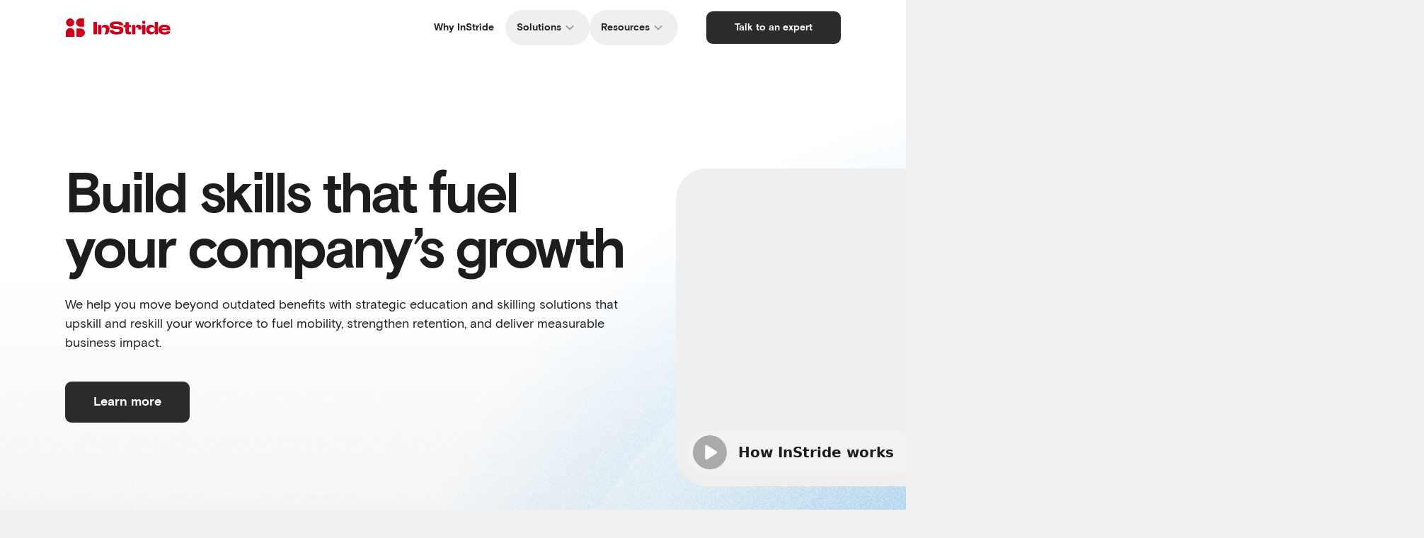

--- FILE ---
content_type: text/html; charset=utf-8
request_url: https://www.instride.com/
body_size: 23277
content:
<!DOCTYPE html><html lang="en"><head><meta charSet="UTF-8"/><meta name="viewport" content="width=device-width, initial-scale=1"/><meta name="facebook-domain-verification" content="z34l55k0yghjbre4goscfwaz8mt38h"/><title>InStride | Transforming Businesses Through Education</title><link rel="shortcut icon" type="image/jpg" href="https://images.prismic.io/instride-next/a20517c7-9cf2-402e-bfb1-21c7fb8488e1_favicon.png?auto=compress,format"/><link rel="canonical" href="https://www.instride.com"/><meta name="description" content="InStride drives meaningful social and business outcomes by unlocking access to life-changing education."/><meta property="og:url" content="https://www.instride.com"/><meta property="og:type" content="website"/><meta property="og:title" content="InStride | Transforming Businesses Through Education"/><meta property="og:description" content="InStride drives meaningful social and business outcomes by unlocking access to life-changing education."/><meta property="og:image" content="https://images.prismic.io/instride-next/84d87bf7-82cb-4c1c-9ca6-8b065eb32f7e_InStride-social-share.jpg?auto=compress,format"/><meta property="twitter:domain" content="instride.com"/><meta property="twitter:url" content="https://www.instride.com"/><meta name="twitter:title" content="InStride | Transforming Businesses Through Education"/><meta name="twitter:description" content="InStride drives meaningful social and business outcomes by unlocking access to life-changing education."/><meta name="twitter:image" content="https://images.prismic.io/instride-next/84d87bf7-82cb-4c1c-9ca6-8b065eb32f7e_InStride-social-share.jpg?auto=compress,format"/><link rel="preload" href="https://instride-next.cdn.prismic.io/instride-next/f8259cf3-6e92-489e-a86c-3caf36988d5c_instride-logo-primary.svg" as="image" fetchpriority="high"/><meta name="next-head-count" content="18"/><meta name="theme-color" content="#FFFFFF"/><link rel="preconnect" href="https://fonts.googleapis.com"/><link rel="stylesheet" data-href="https://use.typekit.net/jjw0frg.css"/><link rel="preconnect" href="https://fonts.gstatic.com" crossorigin="true"/><script async="" type="text/javascript">function OptanonWrapper() </script><link rel="preconnect" href="https://use.typekit.net" crossorigin /><link rel="preconnect" href="https://fonts.gstatic.com" crossorigin /><link data-next-font="" rel="preconnect" href="/" crossorigin="anonymous"/><link rel="preload" href="/_next/static/css/4591aa4e33c7d16d.css" as="style"/><link rel="stylesheet" href="/_next/static/css/4591aa4e33c7d16d.css" data-n-g=""/><noscript data-n-css=""></noscript><script defer="" nomodule="" src="/_next/static/chunks/polyfills-42372ed130431b0a.js"></script><script src="https://cdn.cookielaw.org/consent/f30ab346-5dc3-4d0a-b8fc-d5c87cf2e9d7/OtAutoBlock.js" defer="" data-nscript="beforeInteractive"></script><script src="https://cdn.cookielaw.org/scripttemplates/otSDKStub.js" type="text/javascript" charSet="UTF-8" data-domain-script="f30ab346-5dc3-4d0a-b8fc-d5c87cf2e9d7" defer="" data-nscript="beforeInteractive"></script><script defer="" src="/_next/static/chunks/1239-796440430f09d13a.js"></script><script defer="" src="/_next/static/chunks/9635.9d29bd86be69afe2.js"></script><script defer="" src="/_next/static/chunks/4438.89541cd611083683.js"></script><script defer="" src="/_next/static/chunks/1689.422b3b7fa6076f22.js"></script><script defer="" src="/_next/static/chunks/9556.6ca04d1f774579a3.js"></script><script defer="" src="/_next/static/chunks/3207.324675a0ce3973b9.js"></script><script defer="" src="/_next/static/chunks/1444.bae80ea4c4deb440.js"></script><script defer="" src="/_next/static/chunks/4635.be0fb093b521f938.js"></script><script src="/_next/static/chunks/webpack-bdb152f6c593a6c4.js" defer=""></script><script src="/_next/static/chunks/framework-b0ec748c7a4c483a.js" defer=""></script><script src="/_next/static/chunks/main-05eb51093553bc3a.js" defer=""></script><script src="/_next/static/chunks/pages/_app-0ab8b829d1d7b90f.js" defer=""></script><script src="/_next/static/chunks/6401-0df27a3b0432abf2.js" defer=""></script><script src="/_next/static/chunks/8468-1e163694394763c5.js" defer=""></script><script src="/_next/static/chunks/2241-12d53bc94050f3a6.js" defer=""></script><script src="/_next/static/chunks/4758-78b7bf3044cec0b4.js" defer=""></script><script src="/_next/static/chunks/pages/index-f6ff033f0a3e24f9.js" defer=""></script><script src="/_next/static/_2xZwHNisUwqsUE235d7E/_buildManifest.js" defer=""></script><script src="/_next/static/_2xZwHNisUwqsUE235d7E/_ssgManifest.js" defer=""></script><style data-href="https://use.typekit.net/jjw0frg.css">@import url("https://p.typekit.net/p.css?s=1&k=jjw0frg&ht=tk&f=35570.35571.35576.35577&a=108932706&app=typekit&e=css");@font-face{font-family:"corporate-a-std-urw";src:url("https://use.typekit.net/af/cbab28/000000000000000077359f10/31/l?primer=7cdcb44be4a7db8877ffa5c0007b8dd865b3bbc383831fe2ea177f62257a9191&fvd=i4&v=3") format("woff2"),url("https://use.typekit.net/af/cbab28/000000000000000077359f10/31/d?primer=7cdcb44be4a7db8877ffa5c0007b8dd865b3bbc383831fe2ea177f62257a9191&fvd=i4&v=3") format("woff"),url("https://use.typekit.net/af/cbab28/000000000000000077359f10/31/a?primer=7cdcb44be4a7db8877ffa5c0007b8dd865b3bbc383831fe2ea177f62257a9191&fvd=i4&v=3") format("opentype");font-display:auto;font-style:italic;font-weight:400;font-stretch:normal}@font-face{font-family:"corporate-a-std-urw";src:url("https://use.typekit.net/af/809e00/000000000000000077359f12/31/l?primer=7cdcb44be4a7db8877ffa5c0007b8dd865b3bbc383831fe2ea177f62257a9191&fvd=n4&v=3") format("woff2"),url("https://use.typekit.net/af/809e00/000000000000000077359f12/31/d?primer=7cdcb44be4a7db8877ffa5c0007b8dd865b3bbc383831fe2ea177f62257a9191&fvd=n4&v=3") format("woff"),url("https://use.typekit.net/af/809e00/000000000000000077359f12/31/a?primer=7cdcb44be4a7db8877ffa5c0007b8dd865b3bbc383831fe2ea177f62257a9191&fvd=n4&v=3") format("opentype");font-display:auto;font-style:normal;font-weight:400;font-stretch:normal}@font-face{font-family:"corporate-a-std-urw";src:url("https://use.typekit.net/af/3980e2/000000000000000077359f28/31/l?primer=7cdcb44be4a7db8877ffa5c0007b8dd865b3bbc383831fe2ea177f62257a9191&fvd=i7&v=3") format("woff2"),url("https://use.typekit.net/af/3980e2/000000000000000077359f28/31/d?primer=7cdcb44be4a7db8877ffa5c0007b8dd865b3bbc383831fe2ea177f62257a9191&fvd=i7&v=3") format("woff"),url("https://use.typekit.net/af/3980e2/000000000000000077359f28/31/a?primer=7cdcb44be4a7db8877ffa5c0007b8dd865b3bbc383831fe2ea177f62257a9191&fvd=i7&v=3") format("opentype");font-display:auto;font-style:italic;font-weight:700;font-stretch:normal}@font-face{font-family:"corporate-a-std-urw";src:url("https://use.typekit.net/af/70eee9/000000000000000077359f2b/31/l?primer=7cdcb44be4a7db8877ffa5c0007b8dd865b3bbc383831fe2ea177f62257a9191&fvd=n7&v=3") format("woff2"),url("https://use.typekit.net/af/70eee9/000000000000000077359f2b/31/d?primer=7cdcb44be4a7db8877ffa5c0007b8dd865b3bbc383831fe2ea177f62257a9191&fvd=n7&v=3") format("woff"),url("https://use.typekit.net/af/70eee9/000000000000000077359f2b/31/a?primer=7cdcb44be4a7db8877ffa5c0007b8dd865b3bbc383831fe2ea177f62257a9191&fvd=n7&v=3") format("opentype");font-display:auto;font-style:normal;font-weight:700;font-stretch:normal}.tk-corporate-a-std-urw{font-family:"corporate-a-std-urw",serif}</style><style data-href="https://fonts.googleapis.com/css2?family=Crimson+Pro:ital,wght@0,300;0,400;0,500;0,600;1,300&display=swap">@font-face{font-family:'Crimson Pro';font-style:italic;font-weight:300;font-display:swap;src:url(https://fonts.gstatic.com/l/font?kit=q5uSsoa5M_tv7IihmnkabAReu49Y_Bo-HVKMBi7Ke5s4&skey=929d48ffa46440d3&v=v28) format('woff')}@font-face{font-family:'Crimson Pro';font-style:normal;font-weight:300;font-display:swap;src:url(https://fonts.gstatic.com/l/font?kit=q5uUsoa5M_tv7IihmnkabC5XiXCAlXGks1WZkG18Ow&skey=ec2e092f18395a78&v=v28) format('woff')}@font-face{font-family:'Crimson Pro';font-style:normal;font-weight:400;font-display:swap;src:url(https://fonts.gstatic.com/l/font?kit=q5uUsoa5M_tv7IihmnkabC5XiXCAlXGks1WZzm18Ow&skey=ec2e092f18395a78&v=v28) format('woff')}@font-face{font-family:'Crimson Pro';font-style:normal;font-weight:500;font-display:swap;src:url(https://fonts.gstatic.com/l/font?kit=q5uUsoa5M_tv7IihmnkabC5XiXCAlXGks1WZ_G18Ow&skey=ec2e092f18395a78&v=v28) format('woff')}@font-face{font-family:'Crimson Pro';font-style:normal;font-weight:600;font-display:swap;src:url(https://fonts.gstatic.com/l/font?kit=q5uUsoa5M_tv7IihmnkabC5XiXCAlXGks1WZEGp8Ow&skey=ec2e092f18395a78&v=v28) format('woff')}@font-face{font-family:'Crimson Pro';font-style:italic;font-weight:300;font-display:swap;src:url(https://fonts.gstatic.com/l/font?kit=q5uSsoa5M_tv7IihmnkabAReu49Y_Bo-HVKMBi7Ke6szfNeazINFRtNzfw&skey=929d48ffa46440d3&v=v28) format('woff');unicode-range:U+0102-0103,U+0110-0111,U+0128-0129,U+0168-0169,U+01A0-01A1,U+01AF-01B0,U+0300-0301,U+0303-0304,U+0308-0309,U+0323,U+0329,U+1EA0-1EF9,U+20AB}@font-face{font-family:'Crimson Pro';font-style:italic;font-weight:300;font-display:swap;src:url(https://fonts.gstatic.com/l/font?kit=q5uSsoa5M_tv7IihmnkabAReu49Y_Bo-HVKMBi7Ke6syfNeazINFRtNzfw&skey=929d48ffa46440d3&v=v28) format('woff');unicode-range:U+0100-02BA,U+02BD-02C5,U+02C7-02CC,U+02CE-02D7,U+02DD-02FF,U+0304,U+0308,U+0329,U+1D00-1DBF,U+1E00-1E9F,U+1EF2-1EFF,U+2020,U+20A0-20AB,U+20AD-20C0,U+2113,U+2C60-2C7F,U+A720-A7FF}@font-face{font-family:'Crimson Pro';font-style:italic;font-weight:300;font-display:swap;src:url(https://fonts.gstatic.com/l/font?kit=q5uSsoa5M_tv7IihmnkabAReu49Y_Bo-HVKMBi7Ke6s8fNeazINFRtM&skey=929d48ffa46440d3&v=v28) format('woff');unicode-range:U+0000-00FF,U+0131,U+0152-0153,U+02BB-02BC,U+02C6,U+02DA,U+02DC,U+0304,U+0308,U+0329,U+2000-206F,U+20AC,U+2122,U+2191,U+2193,U+2212,U+2215,U+FEFF,U+FFFD}@font-face{font-family:'Crimson Pro';font-style:normal;font-weight:300;font-display:swap;src:url(https://fonts.gstatic.com/s/crimsonpro/v28/q5uDsoa5M_tv7IihmnkabARUoYF6CsKjnlQ.woff2) format('woff2');unicode-range:U+0102-0103,U+0110-0111,U+0128-0129,U+0168-0169,U+01A0-01A1,U+01AF-01B0,U+0300-0301,U+0303-0304,U+0308-0309,U+0323,U+0329,U+1EA0-1EF9,U+20AB}@font-face{font-family:'Crimson Pro';font-style:normal;font-weight:300;font-display:swap;src:url(https://fonts.gstatic.com/s/crimsonpro/v28/q5uDsoa5M_tv7IihmnkabARVoYF6CsKjnlQ.woff2) format('woff2');unicode-range:U+0100-02BA,U+02BD-02C5,U+02C7-02CC,U+02CE-02D7,U+02DD-02FF,U+0304,U+0308,U+0329,U+1D00-1DBF,U+1E00-1E9F,U+1EF2-1EFF,U+2020,U+20A0-20AB,U+20AD-20C0,U+2113,U+2C60-2C7F,U+A720-A7FF}@font-face{font-family:'Crimson Pro';font-style:normal;font-weight:300;font-display:swap;src:url(https://fonts.gstatic.com/s/crimsonpro/v28/q5uDsoa5M_tv7IihmnkabARboYF6CsKj.woff2) format('woff2');unicode-range:U+0000-00FF,U+0131,U+0152-0153,U+02BB-02BC,U+02C6,U+02DA,U+02DC,U+0304,U+0308,U+0329,U+2000-206F,U+20AC,U+2122,U+2191,U+2193,U+2212,U+2215,U+FEFF,U+FFFD}@font-face{font-family:'Crimson Pro';font-style:normal;font-weight:400;font-display:swap;src:url(https://fonts.gstatic.com/s/crimsonpro/v28/q5uDsoa5M_tv7IihmnkabARUoYF6CsKjnlQ.woff2) format('woff2');unicode-range:U+0102-0103,U+0110-0111,U+0128-0129,U+0168-0169,U+01A0-01A1,U+01AF-01B0,U+0300-0301,U+0303-0304,U+0308-0309,U+0323,U+0329,U+1EA0-1EF9,U+20AB}@font-face{font-family:'Crimson Pro';font-style:normal;font-weight:400;font-display:swap;src:url(https://fonts.gstatic.com/s/crimsonpro/v28/q5uDsoa5M_tv7IihmnkabARVoYF6CsKjnlQ.woff2) format('woff2');unicode-range:U+0100-02BA,U+02BD-02C5,U+02C7-02CC,U+02CE-02D7,U+02DD-02FF,U+0304,U+0308,U+0329,U+1D00-1DBF,U+1E00-1E9F,U+1EF2-1EFF,U+2020,U+20A0-20AB,U+20AD-20C0,U+2113,U+2C60-2C7F,U+A720-A7FF}@font-face{font-family:'Crimson Pro';font-style:normal;font-weight:400;font-display:swap;src:url(https://fonts.gstatic.com/s/crimsonpro/v28/q5uDsoa5M_tv7IihmnkabARboYF6CsKj.woff2) format('woff2');unicode-range:U+0000-00FF,U+0131,U+0152-0153,U+02BB-02BC,U+02C6,U+02DA,U+02DC,U+0304,U+0308,U+0329,U+2000-206F,U+20AC,U+2122,U+2191,U+2193,U+2212,U+2215,U+FEFF,U+FFFD}@font-face{font-family:'Crimson Pro';font-style:normal;font-weight:500;font-display:swap;src:url(https://fonts.gstatic.com/s/crimsonpro/v28/q5uDsoa5M_tv7IihmnkabARUoYF6CsKjnlQ.woff2) format('woff2');unicode-range:U+0102-0103,U+0110-0111,U+0128-0129,U+0168-0169,U+01A0-01A1,U+01AF-01B0,U+0300-0301,U+0303-0304,U+0308-0309,U+0323,U+0329,U+1EA0-1EF9,U+20AB}@font-face{font-family:'Crimson Pro';font-style:normal;font-weight:500;font-display:swap;src:url(https://fonts.gstatic.com/s/crimsonpro/v28/q5uDsoa5M_tv7IihmnkabARVoYF6CsKjnlQ.woff2) format('woff2');unicode-range:U+0100-02BA,U+02BD-02C5,U+02C7-02CC,U+02CE-02D7,U+02DD-02FF,U+0304,U+0308,U+0329,U+1D00-1DBF,U+1E00-1E9F,U+1EF2-1EFF,U+2020,U+20A0-20AB,U+20AD-20C0,U+2113,U+2C60-2C7F,U+A720-A7FF}@font-face{font-family:'Crimson Pro';font-style:normal;font-weight:500;font-display:swap;src:url(https://fonts.gstatic.com/s/crimsonpro/v28/q5uDsoa5M_tv7IihmnkabARboYF6CsKj.woff2) format('woff2');unicode-range:U+0000-00FF,U+0131,U+0152-0153,U+02BB-02BC,U+02C6,U+02DA,U+02DC,U+0304,U+0308,U+0329,U+2000-206F,U+20AC,U+2122,U+2191,U+2193,U+2212,U+2215,U+FEFF,U+FFFD}@font-face{font-family:'Crimson Pro';font-style:normal;font-weight:600;font-display:swap;src:url(https://fonts.gstatic.com/s/crimsonpro/v28/q5uDsoa5M_tv7IihmnkabARUoYF6CsKjnlQ.woff2) format('woff2');unicode-range:U+0102-0103,U+0110-0111,U+0128-0129,U+0168-0169,U+01A0-01A1,U+01AF-01B0,U+0300-0301,U+0303-0304,U+0308-0309,U+0323,U+0329,U+1EA0-1EF9,U+20AB}@font-face{font-family:'Crimson Pro';font-style:normal;font-weight:600;font-display:swap;src:url(https://fonts.gstatic.com/s/crimsonpro/v28/q5uDsoa5M_tv7IihmnkabARVoYF6CsKjnlQ.woff2) format('woff2');unicode-range:U+0100-02BA,U+02BD-02C5,U+02C7-02CC,U+02CE-02D7,U+02DD-02FF,U+0304,U+0308,U+0329,U+1D00-1DBF,U+1E00-1E9F,U+1EF2-1EFF,U+2020,U+20A0-20AB,U+20AD-20C0,U+2113,U+2C60-2C7F,U+A720-A7FF}@font-face{font-family:'Crimson Pro';font-style:normal;font-weight:600;font-display:swap;src:url(https://fonts.gstatic.com/s/crimsonpro/v28/q5uDsoa5M_tv7IihmnkabARboYF6CsKj.woff2) format('woff2');unicode-range:U+0000-00FF,U+0131,U+0152-0153,U+02BB-02BC,U+02C6,U+02DA,U+02DC,U+0304,U+0308,U+0329,U+2000-206F,U+20AC,U+2122,U+2191,U+2193,U+2212,U+2215,U+FEFF,U+FFFD}</style>
                              <script>!function(a){var e="https://s.go-mpulse.net/boomerang/",t="addEventListener";if("False"=="True")a.BOOMR_config=a.BOOMR_config||{},a.BOOMR_config.PageParams=a.BOOMR_config.PageParams||{},a.BOOMR_config.PageParams.pci=!0,e="https://s2.go-mpulse.net/boomerang/";if(window.BOOMR_API_key="22556-UGNGZ-WVBPN-SFW5N-5UKQH",function(){function n(e){a.BOOMR_onload=e&&e.timeStamp||(new Date).getTime()}if(!a.BOOMR||!a.BOOMR.version&&!a.BOOMR.snippetExecuted){a.BOOMR=a.BOOMR||{},a.BOOMR.snippetExecuted=!0;var i,_,o,r=document.createElement("iframe");if(a[t])a[t]("load",n,!1);else if(a.attachEvent)a.attachEvent("onload",n);r.src="javascript:void(0)",r.title="",r.role="presentation",(r.frameElement||r).style.cssText="width:0;height:0;border:0;display:none;",o=document.getElementsByTagName("script")[0],o.parentNode.insertBefore(r,o);try{_=r.contentWindow.document}catch(O){i=document.domain,r.src="javascript:var d=document.open();d.domain='"+i+"';void(0);",_=r.contentWindow.document}_.open()._l=function(){var a=this.createElement("script");if(i)this.domain=i;a.id="boomr-if-as",a.src=e+"22556-UGNGZ-WVBPN-SFW5N-5UKQH",BOOMR_lstart=(new Date).getTime(),this.body.appendChild(a)},_.write("<bo"+'dy onload="document._l();">'),_.close()}}(),"".length>0)if(a&&"performance"in a&&a.performance&&"function"==typeof a.performance.setResourceTimingBufferSize)a.performance.setResourceTimingBufferSize();!function(){if(BOOMR=a.BOOMR||{},BOOMR.plugins=BOOMR.plugins||{},!BOOMR.plugins.AK){var e=""=="true"?1:0,t="",n="clqnnvqxfuxmw2lq2fkq-f-cf159f471-clientnsv4-s.akamaihd.net",i="false"=="true"?2:1,_={"ak.v":"39","ak.cp":"1096405","ak.ai":parseInt("650699",10),"ak.ol":"0","ak.cr":9,"ak.ipv":4,"ak.proto":"h2","ak.rid":"18b144ff","ak.r":47370,"ak.a2":e,"ak.m":"dscb","ak.n":"essl","ak.bpcip":"18.224.214.0","ak.cport":33642,"ak.gh":"23.208.24.75","ak.quicv":"","ak.tlsv":"tls1.3","ak.0rtt":"","ak.0rtt.ed":"","ak.csrc":"-","ak.acc":"","ak.t":"1769001301","ak.ak":"hOBiQwZUYzCg5VSAfCLimQ==Pio86x46jRayr0v7XkWfsa4OSh0g/cYEmXegOGVUPlltX35O9v86K/[base64]/RoRIb4z3r9/Sv2poDflVII695t8X/CupxL/3r2p9sb8Ndg5znVHmcgXIJ/8qhMR6np6oJK0pBb8DUaaureDTZMPHoboPAY34cHDeaDAjP/uYCSUnh91y7WF6Gn9ey2C2g=","ak.pv":"15","ak.dpoabenc":"","ak.tf":i};if(""!==t)_["ak.ruds"]=t;var o={i:!1,av:function(e){var t="http.initiator";if(e&&(!e[t]||"spa_hard"===e[t]))_["ak.feo"]=void 0!==a.aFeoApplied?1:0,BOOMR.addVar(_)},rv:function(){var a=["ak.bpcip","ak.cport","ak.cr","ak.csrc","ak.gh","ak.ipv","ak.m","ak.n","ak.ol","ak.proto","ak.quicv","ak.tlsv","ak.0rtt","ak.0rtt.ed","ak.r","ak.acc","ak.t","ak.tf"];BOOMR.removeVar(a)}};BOOMR.plugins.AK={akVars:_,akDNSPreFetchDomain:n,init:function(){if(!o.i){var a=BOOMR.subscribe;a("before_beacon",o.av,null,null),a("onbeacon",o.rv,null,null),o.i=!0}return this},is_complete:function(){return!0}}}}()}(window);</script></head><body><div id="__next"><div id="gtm-individual"><!-- Google Tag Manager -->
				<script>(function(w,d,s,l,i){w[l]=w[l]||[];w[l].push({'gtm.start':
				new Date().getTime(),event:'gtm.js'});var f=d.getElementsByTagName(s)[0],
				j=d.createElement(s),dl=l!='dataLayer'?'&l='+l:'';j.async=true;j.src=
				'https://www.googletagmanager.com/gtm.js?id='+i+dl;f.parentNode.insertBefore(j,f);
				})(window,document,'script','dataLayer','GTM-PZ8RM5F');</script>
				<!-- End Google Tag Manager --></div><div class="bg-[linear-gradient(180deg,#FFFFFF_1.21%,#F1F1F1_6.08%)] md:bg-[linear-gradient(180deg,#FFFFFF_0%,#F1F1F1_15.13%)] lg:bg-[linear-gradient(180deg,#FFFFFF_6.98%,#F1F1F1_14.27%)]"><nav class="sticky left-[0px] right-[0px] top-[0px] z-50 mx-auto flex w-full flex-row items-center justify-between bg-navBackground lg:h-[78px]"><div class="absolute h-full w-full backdrop-blur-[10px]"></div><div class="flex w-full flex-row items-center justify-between py-1 pl-3 pr-1 lg:mx-auto lg:max-w-[1144px] lg:px-3"><a class="relative h-[18px] w-[102px] lg:h-[26px] lg:w-[150px]" href="/"><div class="relative h-full w-full"><img alt="InStride Logo" fetchpriority="high" decoding="async" data-nimg="fill" style="position:absolute;height:100%;width:100%;left:0;top:0;right:0;bottom:0;object-fit:contain;color:transparent" src="https://instride-next.cdn.prismic.io/instride-next/f8259cf3-6e92-489e-a86c-3caf36988d5c_instride-logo-primary.svg"/></div></a><div class="z-50 flex h-[40px] w-[40px] flex-grow-0 items-center justify-center lg:hidden"><button class="h-[24px] w-[24px] flex items-center justify-center focus:outline-none focus-visible:ring-2 focus-visible:ring-brandIce rounded-[8px] focus-visible:ring-offset-2 focus-visible:ring-offset-brandIce" aria-label="Toggle navigation menu"><svg xmlns="http://www.w3.org/2000/svg" width="24" height="24" fill="none" viewBox="0 0 36 36"><path fill="#1B1F27" d="M6 27h24c.825 0 1.5-.675 1.5-1.5S30.825 24 30 24H6c-.825 0-1.5.675-1.5 1.5S5.175 27 6 27zm0-7.5h24c.825 0 1.5-.675 1.5-1.5s-.675-1.5-1.5-1.5H6c-.825 0-1.5.675-1.5 1.5s.675 1.5 1.5 1.5zm-1.5-9c0 .825.675 1.5 1.5 1.5h24c.825 0 1.5-.675 1.5-1.5S30.825 9 30 9H6c-.825 0-1.5.675-1.5 1.5z"></path></svg></button></div><div class="absolute right-0 top-[56px] z-50 flex h-[calc(100vh-56px)] w-[290px] flex-col items-start bg-white px-2 py-4 lg:hidden" style="display:none;transform:translateX(100%)"><a href="/why-instride/"><p class="font-basis text-[18px] font-7 leading-[18px] text-globalBlack hover:text-primaryRed">Why InStride</p></a><div class="mb-3 mt-2 h-[1px] w-full bg-[#E9E9E9]"></div><div tabindex="0" class="group w-full cursor-pointer font-basis text-[18px] font-7 leading-[18px] text-globalBlack"><button class="flex w-full flex-row items-center justify-between gap-1 text-globalBlack hover:text-primaryRed"><span>Solutions</span><div class="flex h-3 w-3 items-center justify-center"><svg width="12" height="8" viewBox="0 0 12 8" fill="none" xmlns="http://www.w3.org/2000/svg" class="fill-[#1B1F27] group-hover:fill-primaryRed"><path fill-rule="evenodd" clip-rule="evenodd" d="M6 7.52362C5.78058 7.52362 5.56116 7.43962 5.39402 7.27248L0.251348 2.12981C-0.0837827 1.79468 -0.0837827 1.25298 0.251348 0.917852C0.586479 0.582721 1.12817 0.582721 1.4633 0.917852L6 5.45455L10.5367 0.917852C10.8718 0.582721 11.4135 0.582721 11.7487 0.917852C12.0838 1.25298 12.0838 1.79468 11.7487 2.12981L6.60598 7.27248C6.43884 7.43962 6.21942 7.52362 6 7.52362Z"></path></svg></div></button></div><div class="my-2 h-[1px] w-full bg-[#E9E9E9]"></div><div tabindex="0" class="group w-full cursor-pointer font-basis text-[18px] font-7 leading-[18px] text-globalBlack"><button class="flex w-full flex-row items-center justify-between gap-1 text-globalBlack hover:text-primaryRed"><span>Resources</span><div class="flex h-3 w-3 items-center justify-center"><svg width="12" height="8" viewBox="0 0 12 8" fill="none" xmlns="http://www.w3.org/2000/svg" class="fill-[#1B1F27] group-hover:fill-primaryRed"><path fill-rule="evenodd" clip-rule="evenodd" d="M6 7.52362C5.78058 7.52362 5.56116 7.43962 5.39402 7.27248L0.251348 2.12981C-0.0837827 1.79468 -0.0837827 1.25298 0.251348 0.917852C0.586479 0.582721 1.12817 0.582721 1.4633 0.917852L6 5.45455L10.5367 0.917852C10.8718 0.582721 11.4135 0.582721 11.7487 0.917852C12.0838 1.25298 12.0838 1.79468 11.7487 2.12981L6.60598 7.27248C6.43884 7.43962 6.21942 7.52362 6 7.52362Z"></path></svg></div></button></div><a id="primary-navigation-cta-button-mobile" class="group relative mt-5 flex w-full rounded-[9px] bg-black px-3 py-2 text-center font-basis text-2 font-7 leading-[25px] text-white" href="https://get.instride.com/demo-request"><span class="relative z-10 w-full text-center">Talk to an expert</span></a></div><div class="z-0 flex hidden flex-grow flex-row items-center justify-end  lg:flex"><a class="relative z-[100] flex items-center justify-center rounded-full border-2 border-transparent px-[14px] py-[11px] transition-all duration-300 hover:border-white hover:bg-white focus-visible:border-brandIce focus-visible:bg-white focus-visible:outline-none focus-visible:ring-2 focus-visible:ring-brandIce focus-visible:ring-offset-2" href="/why-instride/"><p class="font-basis text-[14px] font-7 leading-[14px] text-globalBlack">Why InStride</p></a><div class="relative"><button aria-expanded="false" aria-haspopup="true" class="relative z-10 flex items-center justify-center gap-[4px] rounded-full border-2 border-transparent px-[14px] py-[11px] transition-all duration-300 hover:border-white hover:bg-white focus-visible:border-brandIce focus-visible:bg-white focus-visible:outline-none focus-visible:ring-2 focus-visible:ring-brandIce focus-visible:ring-offset-2"><span class="font-basis  text-[14px] font-7 leading-[14px] text-globalBlack">Solutions</span><div class="flex h-3 w-3 items-center justify-center text-systemColor5"><svg width="12" height="8" viewBox="0 0 12 8" fill="currentColor" xmlns="http://www.w3.org/2000/svg" class="mb-[.5px]"><path d="M2.11997 1.29006L5.99997 5.17006L9.87997 1.29006C10.27 0.900059 10.9 0.900059 11.29 1.29006C11.68 1.68006 11.68 2.31006 11.29 2.70006L6.69997 7.29006C6.30997 7.68006 5.67997 7.68006 5.28997 7.29006L0.699971 2.70006C0.309971 2.31006 0.309971 1.68006 0.699971 1.29006C1.08997 0.910059 1.72997 0.900059 2.11997 1.29006Z"></path></svg></div></button></div><div class="relative"><button aria-expanded="false" aria-haspopup="true" class="relative z-10 flex items-center justify-center gap-[4px] rounded-full border-2 border-transparent px-[14px] py-[11px] transition-all duration-300 hover:border-white hover:bg-white focus-visible:border-brandIce focus-visible:bg-white focus-visible:outline-none focus-visible:ring-2 focus-visible:ring-brandIce focus-visible:ring-offset-2"><span class="font-basis  text-[14px] font-7 leading-[14px] text-globalBlack">Resources</span><div class="flex h-3 w-3 items-center justify-center text-systemColor5"><svg width="12" height="8" viewBox="0 0 12 8" fill="currentColor" xmlns="http://www.w3.org/2000/svg" class="mb-[.5px]"><path d="M2.11997 1.29006L5.99997 5.17006L9.87997 1.29006C10.27 0.900059 10.9 0.900059 11.29 1.29006C11.68 1.68006 11.68 2.31006 11.29 2.70006L6.69997 7.29006C6.30997 7.68006 5.67997 7.68006 5.28997 7.29006L0.699971 2.70006C0.309971 2.31006 0.309971 1.68006 0.699971 1.29006C1.08997 0.910059 1.72997 0.900059 2.11997 1.29006Z"></path></svg></div></button></div><a id="primary-navigation-cta-button-desktop" class="primaryCTA group relative ml-5 flex overflow-hidden rounded-[9px] px-5 py-2 text-center font-basis text-[14px] font-7 text-white transition-all duration-300 focus-visible:outline-none focus-visible:ring-2 focus-visible:ring-brandIce focus-visible:ring-offset-2 focus-visible:ring-offset-white" href="https://get.instride.com/demo-request"><span class="relative z-10 leading-[14px]">Talk to an expert</span><div class="primaryCTAHover absolute inset-0 opacity-0 transition-all duration-300 group-hover:opacity-100 group-focus-visible:opacity-100"></div></a></div></div></nav><main class="relative mx-0 flex h-full w-full flex-grow flex-col justify-start"><div class="fixed inset-0 h-screen w-full"><div class="fixed h-[1022px] w-[1022px]  md:h-[1769px] md:w-[1769px]  lg:h-[2114px] lg:w-[2114px]  left-[5px] top-[212px] md:left-[1.3%] md:top-[239px] lg:left-[37%] lg:top-[118px] root-background-gradient-blue"></div><div class="fixed   h-[1022px] w-[1022px]  md:h-[1769px] md:w-[1769px] lg:h-[2114px] lg:w-[2114px]   left-[5px] top-[212px] md:left-[1.3%] md:top-[239px] lg:left-[37%] lg:top-[118px] root-background-gradient-circle-blue"></div></div><div class="noise-container"><div style="position:fixed;inset:0" data-noise="container" data-noise-anim="false" class="_lz5XT"><canvas data-noise="canvas" class="_FgVMr" style="--opacity:1"></canvas><div data-noise="children" class="_cbJPb"></div></div></div><section data-slice-type="hero_extra_large_with_logos" data-slice-variation="default" class="relative overflow-hidden  pt-5 md:pt-10 lg:pt-[160px]"><button class="no-ring focus:ring-none group absolute z-[2] hidden overflow-hidden rounded-[44px] transition-all duration-500 focus:outline-none lg:right-[-116px] lg:block lg:h-[449px] lg:w-[441px] lg:hover:scale-[1.02] lg:focus-visible:scale-[1.02] xl:hidden"><div style="transform-style:preserve-3d;will-change:transform;backface-visibility:hidden" class="group relative h-full w-full overflow-hidden rounded-[44px]"><div class="absolute inset-0 overflow-hidden"><div style="background-image:url(https://images.prismic.io/instride-next/aC4t4idWJ-7kSaaV_Hero-Home-Media-052125.png?auto=format,compress);will-change:transform;backface-visibility:hidden;perspective:1000px;background-position:top right" class="absolute inset-0 h-full w-full origin-[50%_50%] bg-cover transition-all duration-500 lg:scale-[1.02] lg:group-hover:scale-100"></div></div><div class="relative h-full w-full origin-center transition-all duration-500 lg:group-hover:scale-[0.9804] lg:group-focus-visible:scale-[0.9804]"><div class="absolute bottom-2 left-2 flex items-center justify-center rounded-full bg-playBackgroundContainer pb-1 pl-1 pr-4 pt-1 backdrop-blur-[30px] group-focus-visible:border-none group-focus-visible:bg-white group-focus-visible:outline-none group-focus-visible:ring-2 group-focus-visible:ring-brandIce  group-focus-visible:ring-offset-2 group-focus-visible:ring-offset-black"><div class="flex h-[48px] w-[48px] items-center justify-center rounded-full bg-playBackgroundDark transition-all duration-300 group-hover:bg-[rgba(2,133,220,1)] group-focus-visible:bg-[rgba(2,133,220,1)]"><svg class="flex items-center justify-center transition-transform duration-300 group-hover:scale-[120%] group-focus-visible:scale-[120%]" width="48" height="48" viewBox="0 0 48 48" fill="none" xmlns="http://www.w3.org/2000/svg"><path d="M17.333 15.3666V32.6333C17.333 33.95 18.783 34.75 19.8997 34.0333L33.4663 25.4C34.4997 24.75 34.4997 23.25 33.4663 22.5833L19.8997 13.9666C18.783 13.25 17.333 14.05 17.333 15.3666Z" fill="white"></path></svg></div><p class="ml-2 text-center text-[20px] font-7 leading-[20px] text-[#1D1D1F]">How InStride works</p></div></div></div></button><div class="relative lg:mx-auto lg:max-w-[1144px]"><button class="no-ring focus-visible:ring-none z-1 group relative hidden rounded-[44px] transition-all duration-500 hover:scale-[1.02] focus-visible:scale-[1.02] focus-visible:outline-none md:absolute md:right-[-118px] md:mt-0 md:block md:h-[449px] md:w-[441px] lg:hidden xl:right-[-222px] xl:block"><div style="transform-style:preserve-3d;will-change:transform;backface-visibility:hidden" class="group relative h-full w-full overflow-hidden rounded-[44px]"><div class="absolute inset-0 overflow-hidden"><div style="background-image:url(https://images.prismic.io/instride-next/aC4t4idWJ-7kSaaV_Hero-Home-Media-052125.png?auto=format,compress);will-change:transform;backface-visibility:hidden;perspective:1000px;background-position:top right" class="absolute inset-0 h-full w-full origin-[50%_50%] scale-[1.02] bg-cover transition-all duration-500 group-hover:scale-100"></div></div><div class="relative h-full w-full origin-center transition-all duration-500 group-hover:scale-[0.9804] group-focus-visible:scale-[0.9804]"><div class="absolute bottom-2 left-2 flex items-center justify-center rounded-full bg-playBackgroundContainer pb-1 pl-1 pr-4 pt-1 backdrop-blur-[30px] group-focus-visible:border-none group-focus-visible:bg-white group-focus-visible:outline-none group-focus-visible:ring-2 group-focus-visible:ring-brandIce  group-focus-visible:ring-offset-2 group-focus-visible:ring-offset-black"><div class="flex h-[48px] w-[48px] items-center justify-center rounded-full bg-playBackgroundDark transition-all duration-300 group-hover:bg-[rgba(2,133,220,1)] group-focus-visible:bg-[rgba(2,133,220,1)]"><svg class="flex items-center justify-center transition-transform duration-300 group-hover:scale-[120%] group-focus-visible:scale-[120%]" width="48" height="48" viewBox="0 0 48 48" fill="none" xmlns="http://www.w3.org/2000/svg"><path d="M17.333 15.3666V32.6333C17.333 33.95 18.783 34.75 19.8997 34.0333L33.4663 25.4C34.4997 24.75 34.4997 23.25 33.4663 22.5833L19.8997 13.9666C18.783 13.25 17.333 14.05 17.333 15.3666Z" fill="white"></path></svg></div><p class="ml-2 text-center text-[20px] font-7 leading-[20px] text-[#1D1D1F]">How InStride works</p></div></div></div></button><div class="special-width-rule relative flex max-w-full flex-col pb-[144px] md:max-w-[430px] md:pb-[203px] lg:max-w-[816px] lg:pb-[343px]"><div class="px-3 md:pl-3 md:pr-0"><div class="flex flex-col"><h1 class="text-globalBlack inline-block text-pretty font-basis text-6 font-7 leading-[98%] tracking-[-0.05em] md:text-8 lg:text-10">Build skills that fuel your company’s growth</h1></div><p class="text-globalBlack inline-block font-basis text-[18px] leading-[150%] tracking-[0%]  mt-2 lg:mt-3">We help you move beyond outdated benefits with strategic education and skilling solutions that upskill and reskill your workforce to fuel mobility, strengthen retention, and deliver measurable business impact.</p><div class="mt-4 flex self-start lg:mt-5"><a class="font-basis text-[18px] w-full md:w-auto justify-center font-7 group relative flex rounded-[9px] cta-black-background px-5 py-[20px] text-center text-white focus-visible:outline-none focus-visible:ring-2 focus-visible:ring-brandIce focus-visible:ring-offset-2 transition-all duration-300" href="https://get.instride.com/demo-request"><span class="relative z-10 leading-[18px]">Learn more</span></a></div></div><button class="no-ring z-1 group relative left-2 right-0 mt-4 block aspect-[352/273] h-[273px] w-full origin-center transform-gpu overflow-hidden rounded-[44px] rounded-br-none rounded-tr-none transition-transform duration-500 hover:scale-[1.02] focus-visible:scale-[1.02] md:hidden"><div class="relative h-full w-full transition-transform duration-500 will-change-transform "><img src="https://images.prismic.io/instride-next/aC4t4idWJ-7kSaaV_Hero-Home-Media-052125.png?auto=format,compress" alt="woman holding her phone and computer" style="object-position:top center" class="h-full w-full scale-[1.02] transform-gpu rounded-bl-[44px] rounded-tl-[44px] object-cover transition-transform duration-500 will-change-transform group-hover:scale-[1.00] group-focus-visible:scale-[1.00]"/></div><div class="absolute inset-0 h-full w-full origin-center transition-transform duration-500 group-hover:scale-[0.98] group-focus-visible:scale-[0.98]"><div class="group/inside absolute bottom-2 left-2 flex origin-bottom items-center justify-center rounded-full bg-playBackgroundContainer pb-1 pl-1 pr-4 pt-1 backdrop-blur-[30px] focus-visible:border-none focus-visible:outline-none focus-visible:ring-2 focus-visible:ring-brandIce focus-visible:ring-offset-2 focus-visible:ring-offset-black "><div class="flex h-[48px] w-[48px] items-center justify-center rounded-full bg-playBackgroundDark transition-all duration-300 group-hover:bg-[rgba(2,133,220,1)] group-focus-visible:bg-[rgba(2,133,220,1)]"><svg class="flex items-center justify-center transition-transform duration-300 group-hover:scale-[120%] group-focus-visible:scale-[120%]" width="48" height="48" viewBox="0 0 48 48" fill="none" xmlns="http://www.w3.org/2000/svg"><path d="M17.333 15.3666V32.6333C17.333 33.95 18.783 34.75 19.8997 34.0333L33.4663 25.4C34.4997 24.75 34.4997 23.25 33.4663 22.5833L19.8997 13.9666C18.783 13.25 17.333 14.05 17.333 15.3666Z" fill="white"></path></svg></div><p class="ml-2 text-center text-[20px] font-7 leading-[20px] text-[#1D1D1F]">How InStride works</p></div></div></button></div></div><div style="overflow:hidden;width:100%;margin:auto;position:absolute" class="bottom-[40px] md:bottom-[68px] lg:bottom-[40px]"></div></section><section data-slice-type="case_studies25" data-slice-variation="default" class="relative"><div class="absolute z-0 h-full w-full bg-white/50 backdrop-blur-[10px]"></div><div class=" relative relative z-0  my-5 flex flex-col md:my-6 lg:my-0 lg:py-5"><div class="relative px-3 lg:mx-auto lg:w-full lg:max-w-[1144px]"><div class="relative lg:max-w-[888px]"><h2 class="text-globalBlack inline-block text-pretty font-basis text-4 font-7 leading-[110%] tracking-[-0.96px] md:text-5 md:leading-[100%] md:tracking-[-1.2px] lg:text-6 lg:tracking-[-1.44px]">How leading employers achieve results with InStride</h2><span class="absolute left-[-24px] top-[4px] hidden h-[32px] w-[32px] -translate-x-full lg:block bg-[#F1F1F1] z-0 rounded-full"></span></div></div><div class="mt-4 grid w-full grid-cols-6 gap-4 px-3 md:gap-3 lg:mx-auto lg:mt-0 lg:max-w-[1310px] lg:gap-4 lg:pt-6"><div class="absolute bottom-0 left-0 right-0 top-0 z-0 lg:mx-auto lg:w-full lg:max-w-[1096px]"><span class="absolute -left-[38px] top-[45px] h-[calc(100%+45px)] w-[4px] -translate-x-full" style="background-color:#F1F1F1"></span></div><a class="no-ring group relative col-span-6 h-[462px] origin-center overflow-hidden rounded-[36px] transition-all duration-500 lg:col-span-2 lg:h-[567px] lg:hover:scale-[1.02] lg:focus-visible:scale-[1.02] md:col-span-3 md:h-[506px]" style="transform-style:preserve-3d;will-change:transform;backface-visibility:hidden" href="/insights/ssm-health-case-study"><div style="background-image:url(https://images.prismic.io/instride-next/aBJtsPIqRLdaBw9M_CaseStudyCard-Static.png?auto=format,compress);transform-style:preserve-3d;will-change:transform;backface-visibility:hidden" class="absolute inset-0 h-full w-full origin-[50%_50%] rounded-2xl bg-cover bg-center transition-all duration-500 lg:scale-[1.015] lg:group-hover:scale-100 lg:group-focus-visible:scale-100 "></div><div style="background:linear-gradient(343deg, rgba(255, 255, 255, 0.00) 64.84%, #FFF 96.44%), linear-gradient(192deg, rgba(0, 0, 0, 0.00) 44.5%, #000 98.71%)" class="absolute inset-0"></div><div class="relative h-full w-full origin-center transition-all duration-500 lg:group-hover:scale-[0.9804] lg:group-focus-visible:scale-[0.9804]"><img alt="SSM Health logo" loading="lazy" width="272" height="83" decoding="async" data-nimg="1" class="absolute top-0" style="color:transparent;transform-style:preserve-3d;backface-visibility:hidden;perspective:1000px" srcSet="https://instride-next.cdn.prismic.io/instride-next/aLhJx2GNHVfTOkPW_Case-Study-Card-CP-Logo-SSMHealth.2.svg?fit=max&amp;w=375 1x, https://instride-next.cdn.prismic.io/instride-next/aLhJx2GNHVfTOkPW_Case-Study-Card-CP-Logo-SSMHealth.2.svg?fit=max&amp;w=768 2x" src="https://instride-next.cdn.prismic.io/instride-next/aLhJx2GNHVfTOkPW_Case-Study-Card-CP-Logo-SSMHealth.2.svg?fit=max&amp;w=768"/><div class="absolute bottom-0 left-0 right-0 flex p-3 md:p-3 lg:p-5 flex-col md:flex-col lg:flex-col gap-[24px]" style="transform:translateZ(0)"><div class="text-balance" style="transform-style:preserve-3d;backface-visibility:hidden;perspective:1000px"><h3 class="text-white inline-block font-basis text-3 font-7 leading-[110%] tracking-[-0.72px] md:text-[28px] md:tracking-[-0.84px] lg:text-4 lg:tracking-[-0.96px]">Filling critical roles</h3></div><div class="card-play-button flex items-center justify-center self-start rounded-full pb-1 pl-1 pr-4 pt-1 group-focus-visible:border-none group-focus-visible:bg-black group-focus-visible:shadow-none group-focus-visible:outline-none group-focus-visible:ring-2 group-focus-visible:ring-brandIce group-focus-visible:ring-offset-2 group-focus-visible:ring-offset-white"><div class="flex h-[48px] w-[48px] items-center justify-center rounded-full bg-[rgba(100,100,100,.5)] transition-all duration-300 group-hover:bg-[rgba(2,133,220,1)] group-focus-visible:bg-[rgba(2,133,220,1)]"><svg class="flex items-center justify-center transition-transform duration-300 group-hover:scale-110 group-focus:scale-110" width="20" height="22" viewBox="0 0 20 22" fill="none" xmlns="http://www.w3.org/2000/svg"><path d="M2.5 22C1.95 22 1.47917 21.8042 1.0875 21.4125C0.695833 21.0208 0.5 20.55 0.5 20V6H2.5V20H13.5V22H2.5ZM6.5 18C5.95 18 5.47917 17.8042 5.0875 17.4125C4.69583 17.0208 4.5 16.55 4.5 16V2C4.5 1.45 4.69583 0.979167 5.0875 0.5875C5.47917 0.195833 5.95 0 6.5 0H13.5L19.5 6V16C19.5 16.55 19.3042 17.0208 18.9125 17.4125C18.5208 17.8042 18.05 18 17.5 18H6.5ZM12.5 7H17.5L12.5 2V7Z" fill="white"></path></svg></div><p class="ml-2 text-center text-[18px] font-7 leading-[18px] text-white">Read story</p></div></div></div></a><a class="no-ring group relative col-span-6 h-[462px] origin-center overflow-hidden rounded-[36px] transition-all duration-500 lg:col-span-2 lg:h-[567px] lg:hover:scale-[1.02] lg:focus-visible:scale-[1.02] md:col-span-3 md:h-[506px]" style="transform-style:preserve-3d;will-change:transform;backface-visibility:hidden" href="/insights/medtronic-case-study"><div style="background-image:url(https://images.prismic.io/instride-next/aBJtu_IqRLdaBw9N_CaseStudyCard-Static-1.png?auto=format,compress);transform-style:preserve-3d;will-change:transform;backface-visibility:hidden" class="absolute inset-0 h-full w-full origin-[50%_50%] rounded-2xl bg-cover bg-center transition-all duration-500 lg:scale-[1.015] lg:group-hover:scale-100 lg:group-focus-visible:scale-100 "></div><div style="background:linear-gradient(343deg, rgba(255, 255, 255, 0.00) 64.84%, #FFF 96.44%), linear-gradient(192deg, rgba(0, 0, 0, 0.00) 44.5%, #000 98.71%)" class="absolute inset-0"></div><div class="relative h-full w-full origin-center transition-all duration-500 lg:group-hover:scale-[0.9804] lg:group-focus-visible:scale-[0.9804]"><img alt="medtronic logo" loading="lazy" width="396" height="83" decoding="async" data-nimg="1" class="absolute top-0" style="color:transparent;transform-style:preserve-3d;backface-visibility:hidden;perspective:1000px" srcSet="https://instride-next.cdn.prismic.io/instride-next/Z-MvyndAxsiBv52p_medtronic_in_frame.svg?fit=max&amp;w=768 1x, https://instride-next.cdn.prismic.io/instride-next/Z-MvyndAxsiBv52p_medtronic_in_frame.svg?fit=max&amp;w=1024 2x" src="https://instride-next.cdn.prismic.io/instride-next/Z-MvyndAxsiBv52p_medtronic_in_frame.svg?fit=max&amp;w=1024"/><div class="absolute bottom-0 left-0 right-0 flex p-3 md:p-3 lg:p-5 flex-col md:flex-col lg:flex-col gap-[24px]" style="transform:translateZ(0)"><div class="text-balance" style="transform-style:preserve-3d;backface-visibility:hidden;perspective:1000px"><h3 class="text-white inline-block font-basis text-3 font-7 leading-[110%] tracking-[-0.72px] md:text-[28px] md:tracking-[-0.84px] lg:text-4 lg:tracking-[-0.96px]">Recruitment and retention</h3></div><div class="card-play-button flex items-center justify-center self-start rounded-full pb-1 pl-1 pr-4 pt-1 group-focus-visible:border-none group-focus-visible:bg-black group-focus-visible:shadow-none group-focus-visible:outline-none group-focus-visible:ring-2 group-focus-visible:ring-brandIce group-focus-visible:ring-offset-2 group-focus-visible:ring-offset-white"><div class="flex h-[48px] w-[48px] items-center justify-center rounded-full bg-[rgba(100,100,100,.5)] transition-all duration-300 group-hover:bg-[rgba(2,133,220,1)] group-focus-visible:bg-[rgba(2,133,220,1)]"><svg class="flex items-center justify-center transition-transform duration-300 group-hover:scale-110 group-focus:scale-110" width="20" height="22" viewBox="0 0 20 22" fill="none" xmlns="http://www.w3.org/2000/svg"><path d="M2.5 22C1.95 22 1.47917 21.8042 1.0875 21.4125C0.695833 21.0208 0.5 20.55 0.5 20V6H2.5V20H13.5V22H2.5ZM6.5 18C5.95 18 5.47917 17.8042 5.0875 17.4125C4.69583 17.0208 4.5 16.55 4.5 16V2C4.5 1.45 4.69583 0.979167 5.0875 0.5875C5.47917 0.195833 5.95 0 6.5 0H13.5L19.5 6V16C19.5 16.55 19.3042 17.0208 18.9125 17.4125C18.5208 17.8042 18.05 18 17.5 18H6.5ZM12.5 7H17.5L12.5 2V7Z" fill="white"></path></svg></div><p class="ml-2 text-center text-[18px] font-7 leading-[18px] text-white">Read story</p></div></div></div></a><a class="no-ring group relative col-span-6 h-[462px] origin-center overflow-hidden rounded-[36px] transition-all duration-500 lg:col-span-2 lg:h-[567px] lg:hover:scale-[1.02] lg:focus-visible:scale-[1.02] md:col-span-6 md:h-[333px]" style="transform-style:preserve-3d;will-change:transform;backface-visibility:hidden" href="/insights/desert-financial-credit-union-blueprint-for-an-effective-employee-education-program"><div style="background-image:url(https://images.prismic.io/instride-next/aBJtxfIqRLdaBw9O_CaseStudyCard-Static-2.png?auto=format,compress);transform-style:preserve-3d;will-change:transform;backface-visibility:hidden" class="absolute inset-0 block h-full w-full origin-[50%_50%] rounded-2xl bg-cover bg-center transition-all duration-500 md:hidden lg:block lg:scale-[1.015] lg:group-hover:scale-100 lg:group-focus-visible:scale-100"></div><div style="background-image:url(https://images.prismic.io/instride-next/Z__uXOvxEdbNPJ2E_CS-Card-3T.jpg?auto=format,compress);transform-style:preserve-3d;will-change:transform;backface-visibility:hidden" class="absolute inset-0 hidden h-full w-full origin-[50%_50%] rounded-2xl bg-cover bg-center transition-all duration-500 md:block lg:hidden"></div><div style="background:linear-gradient(343deg, rgba(255, 255, 255, 0.00) 64.84%, #FFF 96.44%), linear-gradient(192deg, rgba(0, 0, 0, 0.00) 44.5%, #000 98.71%)" class="absolute inset-0"></div><div class="relative h-full w-full origin-center transition-all duration-500 lg:group-hover:scale-[0.9804] lg:group-focus-visible:scale-[0.9804]"><img alt="desert financial credit union logo" loading="lazy" width="396" height="83" decoding="async" data-nimg="1" class="absolute top-0" style="color:transparent;transform-style:preserve-3d;backface-visibility:hidden;perspective:1000px" srcSet="https://instride-next.cdn.prismic.io/instride-next/Z-Mv6HdAxsiBv52t_df_in_frame.svg?fit=max&amp;w=768 1x, https://instride-next.cdn.prismic.io/instride-next/Z-Mv6HdAxsiBv52t_df_in_frame.svg?fit=max&amp;w=1024 2x" src="https://instride-next.cdn.prismic.io/instride-next/Z-Mv6HdAxsiBv52t_df_in_frame.svg?fit=max&amp;w=1024"/><div class="absolute bottom-0 left-0 right-0 flex p-3 md:p-3 lg:p-5 flex-col md:flex-row md:items-center md:justify-between lg:flex-col gap-[24px]" style="transform:translateZ(0)"><div class="text-balance" style="transform-style:preserve-3d;backface-visibility:hidden;perspective:1000px"><h3 class="text-white inline-block font-basis text-3 font-7 leading-[110%] tracking-[-0.72px] md:text-[28px] md:tracking-[-0.84px] lg:text-4 lg:tracking-[-0.96px]">Upskilling and internal mobility</h3></div><div class="card-play-button flex items-center justify-center self-start rounded-full pb-1 pl-1 pr-4 pt-1 group-focus-visible:border-none group-focus-visible:bg-black group-focus-visible:shadow-none group-focus-visible:outline-none group-focus-visible:ring-2 group-focus-visible:ring-brandIce group-focus-visible:ring-offset-2 group-focus-visible:ring-offset-white"><div class="flex h-[48px] w-[48px] items-center justify-center rounded-full bg-[rgba(100,100,100,.5)] transition-all duration-300 group-hover:bg-[rgba(2,133,220,1)] group-focus-visible:bg-[rgba(2,133,220,1)]"><svg class="flex items-center justify-center transition-transform duration-300 group-hover:scale-110 group-focus:scale-110" width="20" height="22" viewBox="0 0 20 22" fill="none" xmlns="http://www.w3.org/2000/svg"><path d="M2.5 22C1.95 22 1.47917 21.8042 1.0875 21.4125C0.695833 21.0208 0.5 20.55 0.5 20V6H2.5V20H13.5V22H2.5ZM6.5 18C5.95 18 5.47917 17.8042 5.0875 17.4125C4.69583 17.0208 4.5 16.55 4.5 16V2C4.5 1.45 4.69583 0.979167 5.0875 0.5875C5.47917 0.195833 5.95 0 6.5 0H13.5L19.5 6V16C19.5 16.55 19.3042 17.0208 18.9125 17.4125C18.5208 17.8042 18.05 18 17.5 18H6.5ZM12.5 7H17.5L12.5 2V7Z" fill="white"></path></svg></div><p class="ml-2 text-center text-[18px] font-7 leading-[18px] text-white">Read story</p></div></div></div></a></div></div></section><section data-slice-type="full_width_image_right_card25" data-slice-variation="withCta" class="relative"><div class="relative flex flex-col px-3 py-5 md:py-6 lg:mx-auto lg:max-w-[1144px] lg:py-10"><span class="absolute -left-[14px] -translate-x-full w-[4px] h-full top-0 z-10" style="background-color:white"></span><div class="relative"><h2 class="text-globalBlack inline-block text-pretty font-basis text-4 font-7 leading-[110%] tracking-[-0.96px] md:text-5 md:leading-[100%] md:tracking-[-1.2px] lg:text-6 lg:tracking-[-1.44px]">Innovative solutions for your biggest workforce challenges</h2><span class="absolute left-[-24px] top-[4px] hidden h-[32px] w-[32px] -translate-x-full lg:block bg-white z-0 rounded-full"></span></div><div class="mt-4 flex flex-col gap-4 transition-all duration-500 md:gap-3 lg:mt-5 lg:gap-4"><a class="no-ring group relative flex origin-center flex-col transition-all duration-500 focus:outline-none focus-visible:outline-none  md:flex-row-reverse" rel="noreferrer" href="https://www.instride.com/solutions/attract-retain-talent/"><div class="absolute inset-0 h-full w-full origin-center rounded-[36px] bg-[rgba(255,255,255,0.75)] transition-all duration-500 lg:group-hover:scale-[1.015] lg:group-focus-visible:scale-[1.015]"></div><div class="lg:-h-auto relative right-0 min-h-[184px] w-full max-w-full flex-shrink-0 origin-left overflow-hidden rounded-tl-[36px] rounded-tr-[36px] transition-all duration-500 md:min-h-[238px]  md:max-w-[238px] md:rounded-br-[36px] md:rounded-tl-none lg:max-w-[424px] lg:group-hover:scale-x-[1.02] lg:group-hover:scale-y-[1.015] lg:group-focus-visible:scale-x-[1.015] lg:group-focus-visible:scale-y-[1.015]"><img alt="group of coworkers working together " loading="lazy" width="424" height="232" decoding="async" data-nimg="1" class="absolute inset-0 h-full w-full origin-left scale-100 rounded-tr-[36px] object-center transition-all duration-500 md:rounded-br-[36px] md:rounded-tl-none lg:scale-[1.02] lg:group-hover:scale-[1] lg:group-focus-visible:scale-[1] " style="color:transparent;object-fit:cover" srcSet="https://images.prismic.io/instride-next/Z-WI03dAxsiBwAOy_AdobeStock_329301187-1-.jpg?auto=format%2Ccompress&amp;fit=max&amp;w=768 1x, https://images.prismic.io/instride-next/Z-WI03dAxsiBwAOy_AdobeStock_329301187-1-.jpg?auto=format%2Ccompress&amp;fit=max&amp;w=1024 2x" src="https://images.prismic.io/instride-next/Z-WI03dAxsiBwAOy_AdobeStock_329301187-1-.jpg?auto=format%2Ccompress&amp;fit=max&amp;w=1024"/></div><div style="transform-style:preserve-3d;will-change:transform;backface-visibility:hidden" class="my-auto origin-center px-3 py-4 transition-all duration-500 md:px-4 lg:px-6"><h3 class="text-globalBlack inline-block font-basis text-3 font-7 leading-[110%] tracking-[-0.72px] md:text-[28px] md:tracking-[-0.84px] lg:text-4 lg:tracking-[-0.96px]">Attract and retain talent</h3><p class="text-globalBlack inline-block font-basis text-[18px] leading-[150%] tracking-[0%]  mt-2 lg:mt-1">Engage talent and mitigate turnover with a diverse learning catalog that has something for every skills need.</p><div class="mt-2 flex items-start lg:mt-4"><div class="group relative flex items-center gap-1 overflow-visible transition-all duration-300 focus-visible:outline-none"><div class="group/inside relative inline-block flex w-auto flex-grow-0 flex-row flex-nowrap items-center gap-1 self-start text-[#09202E]"><span class="relative z-10 rounded-[9px] font-basis text-[14px] font-[700] leading-[20px] text-[#0085DC]">Learn more</span><div class="relative flex h-[24px] w-[24px] items-center justify-center overflow-visible"><svg class="relative overflow-visible" width="24" height="16" viewBox="0 0 24 16" fill="none" xmlns="http://www.w3.org/2000/svg"><g id="arrow_forward_24px"><path id="icon/navigation/arrow_forward_24px" d="M16 0L14.59 1.41L20.17 7H8V9H20.17L14.59 14.59L16 16L24 8L16 0Z" fill="#0085DC"></path><rect id="Rectangle 3464664" x="4" y="7" height="2" fill="#0085DC" width="17px"></rect></g></svg></div></div></div></div></div></a><a class="no-ring group relative flex origin-center flex-col transition-all duration-500 focus:outline-none focus-visible:outline-none  md:flex-row-reverse" rel="noreferrer" href="https://www.instride.com/solutions/fill-critical-roles/"><div class="absolute inset-0 h-full w-full origin-center rounded-[36px] bg-[rgba(255,255,255,0.75)] transition-all duration-500 lg:group-hover:scale-[1.015] lg:group-focus-visible:scale-[1.015]"></div><div class="lg:-h-auto relative right-0 min-h-[184px] w-full max-w-full flex-shrink-0 origin-left overflow-hidden rounded-tl-[36px] rounded-tr-[36px] transition-all duration-500 md:min-h-[238px]  md:max-w-[238px] md:rounded-br-[36px] md:rounded-tl-none lg:max-w-[424px] lg:group-hover:scale-x-[1.02] lg:group-hover:scale-y-[1.015] lg:group-focus-visible:scale-x-[1.015] lg:group-focus-visible:scale-y-[1.015]"><img alt="someone working in a healthcare laboratory" loading="lazy" width="424" height="232" decoding="async" data-nimg="1" class="absolute inset-0 h-full w-full origin-left scale-100 rounded-tr-[36px] object-center transition-all duration-500 md:rounded-br-[36px] md:rounded-tl-none lg:scale-[1.02] lg:group-hover:scale-[1] lg:group-focus-visible:scale-[1] " style="color:transparent;object-fit:cover" srcSet="https://images.prismic.io/instride-next/Z-WI23dAxsiBwAO3_AdobeStock_397355155.jpg?auto=format%2Ccompress&amp;fit=max&amp;w=768 1x, https://images.prismic.io/instride-next/Z-WI23dAxsiBwAO3_AdobeStock_397355155.jpg?auto=format%2Ccompress&amp;fit=max&amp;w=1024 2x" src="https://images.prismic.io/instride-next/Z-WI23dAxsiBwAO3_AdobeStock_397355155.jpg?auto=format%2Ccompress&amp;fit=max&amp;w=1024"/></div><div style="transform-style:preserve-3d;will-change:transform;backface-visibility:hidden" class="my-auto origin-center px-3 py-4 transition-all duration-500 md:px-4 lg:px-6"><h3 class="text-globalBlack inline-block font-basis text-3 font-7 leading-[110%] tracking-[-0.72px] md:text-[28px] md:tracking-[-0.84px] lg:text-4 lg:tracking-[-0.96px]">Fill high-need roles</h3><p class="text-globalBlack inline-block font-basis text-[18px] leading-[150%] tracking-[0%]  mt-2 lg:mt-1">Develop talent today for the jobs you need tomorrow with InStride’s custom career and skill paths.</p><div class="mt-2 flex items-start lg:mt-4"><div class="group relative flex items-center gap-1 overflow-visible transition-all duration-300 focus-visible:outline-none"><div class="group/inside relative inline-block flex w-auto flex-grow-0 flex-row flex-nowrap items-center gap-1 self-start text-[#09202E]"><span class="relative z-10 rounded-[9px] font-basis text-[14px] font-[700] leading-[20px] text-[#0085DC]">Learn more</span><div class="relative flex h-[24px] w-[24px] items-center justify-center overflow-visible"><svg class="relative overflow-visible" width="24" height="16" viewBox="0 0 24 16" fill="none" xmlns="http://www.w3.org/2000/svg"><g id="arrow_forward_24px"><path id="icon/navigation/arrow_forward_24px" d="M16 0L14.59 1.41L20.17 7H8V9H20.17L14.59 14.59L16 16L24 8L16 0Z" fill="#0085DC"></path><rect id="Rectangle 3464664" x="4" y="7" height="2" fill="#0085DC" width="17px"></rect></g></svg></div></div></div></div></div></a><a class="no-ring group relative flex origin-center flex-col transition-all duration-500 focus:outline-none focus-visible:outline-none  md:flex-row-reverse" rel="noreferrer" href="https://www.instride.com/solutions/develop-leaders/"><div class="absolute inset-0 h-full w-full origin-center rounded-[36px] bg-[rgba(255,255,255,0.75)] transition-all duration-500 lg:group-hover:scale-[1.015] lg:group-focus-visible:scale-[1.015]"></div><div class="lg:-h-auto relative right-0 min-h-[184px] w-full max-w-full flex-shrink-0 origin-left overflow-hidden rounded-tl-[36px] rounded-tr-[36px] transition-all duration-500 md:min-h-[238px]  md:max-w-[238px] md:rounded-br-[36px] md:rounded-tl-none lg:max-w-[424px] lg:group-hover:scale-x-[1.02] lg:group-hover:scale-y-[1.015] lg:group-focus-visible:scale-x-[1.015] lg:group-focus-visible:scale-y-[1.015]"><img alt="a worker looking at his laptop and desktop computer screen" loading="lazy" width="424" height="232" decoding="async" data-nimg="1" class="absolute inset-0 h-full w-full origin-left scale-100 rounded-tr-[36px] object-center transition-all duration-500 md:rounded-br-[36px] md:rounded-tl-none lg:scale-[1.02] lg:group-hover:scale-[1] lg:group-focus-visible:scale-[1] " style="color:transparent;object-fit:cover" srcSet="https://images.prismic.io/instride-next/Z-WI43dAxsiBwAO5_AdobeStock_415496808.jpg?auto=format%2Ccompress&amp;fit=max&amp;w=768 1x, https://images.prismic.io/instride-next/Z-WI43dAxsiBwAO5_AdobeStock_415496808.jpg?auto=format%2Ccompress&amp;fit=max&amp;w=1024 2x" src="https://images.prismic.io/instride-next/Z-WI43dAxsiBwAO5_AdobeStock_415496808.jpg?auto=format%2Ccompress&amp;fit=max&amp;w=1024"/></div><div style="transform-style:preserve-3d;will-change:transform;backface-visibility:hidden" class="my-auto origin-center px-3 py-4 transition-all duration-500 md:px-4 lg:px-6"><h3 class="text-globalBlack inline-block font-basis text-3 font-7 leading-[110%] tracking-[-0.72px] md:text-[28px] md:tracking-[-0.84px] lg:text-4 lg:tracking-[-0.96px]">Develop leadership capabilities</h3><p class="text-globalBlack inline-block font-basis text-[18px] leading-[150%] tracking-[0%]  mt-2 lg:mt-1">Accelerate growth for high-potential talent with contextualized, role-specific manager and leadership development programs.</p><div class="mt-2 flex items-start lg:mt-4"><div class="group relative flex items-center gap-1 overflow-visible transition-all duration-300 focus-visible:outline-none"><div class="group/inside relative inline-block flex w-auto flex-grow-0 flex-row flex-nowrap items-center gap-1 self-start text-[#09202E]"><span class="relative z-10 rounded-[9px] font-basis text-[14px] font-[700] leading-[20px] text-[#0085DC]">Learn more</span><div class="relative flex h-[24px] w-[24px] items-center justify-center overflow-visible"><svg class="relative overflow-visible" width="24" height="16" viewBox="0 0 24 16" fill="none" xmlns="http://www.w3.org/2000/svg"><g id="arrow_forward_24px"><path id="icon/navigation/arrow_forward_24px" d="M16 0L14.59 1.41L20.17 7H8V9H20.17L14.59 14.59L16 16L24 8L16 0Z" fill="#0085DC"></path><rect id="Rectangle 3464664" x="4" y="7" height="2" fill="#0085DC" width="17px"></rect></g></svg></div></div></div></div></div></a></div></div></section><section data-slice-type="quote25" data-slice-variation="default" class="relative"><div class="absolute z-0 h-full w-full bg-white/50 backdrop-blur-[10px]"></div><div class="relative flex flex-col px-3 pb-5 pt-6 md:pb-8 md:pt-10 lg:mx-auto lg:max-w-[1144px] lg:pb-10 lg:pt-15"><span class="absolute -left-[14px] -translate-x-full w-[4px] h-full top-0 z-10" style="background-color:#F1F1F1"></span><div class="relative md:mx-auto md:max-w-[640px] lg:max-w-full"><span class="absolute left-[-24px] top-[20px] hidden h-[32px] w-[32px] -translate-x-full lg:block bg-[#F1F1F1] z-0 rounded-full"></span><div class="relative"><div class=" absolute left-[-7px] top-[-22px] z-[1] h-[62px]  w-[73px] rotate-180 md:left-auto md:right-[25px] md:top-[65px] md:h-[166px] md:w-[195px] md:rotate-0 lg:bottom-[113px] lg:right-[12px] lg:top-auto lg:h-[236px] lg:w-[279px] lg:translate-y-full"><svg width="100%" height="100%" viewBox="0 0 279 236" fill="none" xmlns="http://www.w3.org/2000/svg"><foreignObject x="-10" y="-10" width="299" height="256"><div class="hidden md:block" xmlns="http://www.w3.org/1999/xhtml" style="backdrop-filter:blur(5px);clip-path:url(#bgblur_0_4489_42024_clip_path);height:100%;width:100%"></div></foreignObject><path data-figma-bg-blur-radius="10" d="M154.216 220.564C176.445 204.785 192.831 191.521 203.373 180.773C221.707 162.021 230.874 144.413 230.874 127.948C230.874 122.459 229.384 118.457 226.405 115.942C223.426 113.426 220.217 112.169 216.78 112.169C208.988 113.312 203.831 113.884 201.311 113.884C186.414 113.884 174.039 108.853 164.185 98.7907C154.33 88.7287 149.403 75.5795 149.403 59.343C149.403 41.0485 154.789 26.6415 165.56 16.1221C176.331 5.37403 190.425 0 207.842 0C228.238 0 245.197 7.31783 258.718 21.9535C272.239 36.5891 279 56.8275 279 82.6686C279 119.258 263.989 152.988 233.968 183.86C216.092 201.926 192.258 219.306 162.466 236L154.216 220.564ZM4.81262 220.564C25.8965 205.928 41.824 193.236 52.5951 182.488C71.8456 163.279 81.4708 145.213 81.4708 128.291C81.4708 123.717 80.3249 119.829 78.0332 116.628C75.5123 113.655 71.9601 112.169 67.3767 112.169C59.814 113.312 54.7722 113.884 52.2513 113.884C37.1259 113.884 24.636 108.853 14.7816 98.7907C4.92721 88.7287 0 75.2364 0 58.314C0 42.7636 4.92721 29.157 14.7816 17.4942C24.8652 5.8314 39.5322 0 58.7827 0C77.5749 0 94.0753 6.86047 108.284 20.5814C122.493 34.3023 129.597 54.655 129.597 81.6395C129.597 118.229 115.274 151.616 86.6272 181.802C68.7517 200.554 44.2303 218.62 13.0628 236L4.81262 220.564Z" fill="#1D1D1F" fill-opacity="0.03"></path><defs><clipPath id="bgblur_0_4489_42024_clip_path" transform="translate(10 10)"><path d="M154.216 220.564C176.445 204.785 192.831 191.521 203.373 180.773C221.707 162.021 230.874 144.413 230.874 127.948C230.874 122.459 229.384 118.457 226.405 115.942C223.426 113.426 220.217 112.169 216.78 112.169C208.988 113.312 203.831 113.884 201.311 113.884C186.414 113.884 174.039 108.853 164.185 98.7907C154.33 88.7287 149.403 75.5795 149.403 59.343C149.403 41.0485 154.789 26.6415 165.56 16.1221C176.331 5.37403 190.425 0 207.842 0C228.238 0 245.197 7.31783 258.718 21.9535C272.239 36.5891 279 56.8275 279 82.6686C279 119.258 263.989 152.988 233.968 183.86C216.092 201.926 192.258 219.306 162.466 236L154.216 220.564ZM4.81262 220.564C25.8965 205.928 41.824 193.236 52.5951 182.488C71.8456 163.279 81.4708 145.213 81.4708 128.291C81.4708 123.717 80.3249 119.829 78.0332 116.628C75.5123 113.655 71.9601 112.169 67.3767 112.169C59.814 113.312 54.7722 113.884 52.2513 113.884C37.1259 113.884 24.636 108.853 14.7816 98.7907C4.92721 88.7287 0 75.2364 0 58.314C0 42.7636 4.92721 29.157 14.7816 17.4942C24.8652 5.8314 39.5322 0 58.7827 0C77.5749 0 94.0753 6.86047 108.284 20.5814C122.493 34.3023 129.597 54.655 129.597 81.6395C129.597 118.229 115.274 151.616 86.6272 181.802C68.7517 200.554 44.2303 218.62 13.0628 236L4.81262 220.564Z"></path></clipPath></defs></svg></div><div class="absolute bottom-[-54px] right-0 h-[150px] w-[127px] rotate-0 md:hidden"><svg width="100%" height="100%" viewBox="0 0 279 236" fill="none" xmlns="http://www.w3.org/2000/svg"><foreignObject x="-10" y="-10" width="299" height="256"><div class="hidden md:block" xmlns="http://www.w3.org/1999/xhtml" style="backdrop-filter:blur(5px);clip-path:url(#bgblur_0_4489_42024_clip_path);height:100%;width:100%"></div></foreignObject><path data-figma-bg-blur-radius="10" d="M154.216 220.564C176.445 204.785 192.831 191.521 203.373 180.773C221.707 162.021 230.874 144.413 230.874 127.948C230.874 122.459 229.384 118.457 226.405 115.942C223.426 113.426 220.217 112.169 216.78 112.169C208.988 113.312 203.831 113.884 201.311 113.884C186.414 113.884 174.039 108.853 164.185 98.7907C154.33 88.7287 149.403 75.5795 149.403 59.343C149.403 41.0485 154.789 26.6415 165.56 16.1221C176.331 5.37403 190.425 0 207.842 0C228.238 0 245.197 7.31783 258.718 21.9535C272.239 36.5891 279 56.8275 279 82.6686C279 119.258 263.989 152.988 233.968 183.86C216.092 201.926 192.258 219.306 162.466 236L154.216 220.564ZM4.81262 220.564C25.8965 205.928 41.824 193.236 52.5951 182.488C71.8456 163.279 81.4708 145.213 81.4708 128.291C81.4708 123.717 80.3249 119.829 78.0332 116.628C75.5123 113.655 71.9601 112.169 67.3767 112.169C59.814 113.312 54.7722 113.884 52.2513 113.884C37.1259 113.884 24.636 108.853 14.7816 98.7907C4.92721 88.7287 0 75.2364 0 58.314C0 42.7636 4.92721 29.157 14.7816 17.4942C24.8652 5.8314 39.5322 0 58.7827 0C77.5749 0 94.0753 6.86047 108.284 20.5814C122.493 34.3023 129.597 54.655 129.597 81.6395C129.597 118.229 115.274 151.616 86.6272 181.802C68.7517 200.554 44.2303 218.62 13.0628 236L4.81262 220.564Z" fill="#1D1D1F" fill-opacity="0.03"></path><defs><clipPath id="bgblur_0_4489_42024_clip_path" transform="translate(10 10)"><path d="M154.216 220.564C176.445 204.785 192.831 191.521 203.373 180.773C221.707 162.021 230.874 144.413 230.874 127.948C230.874 122.459 229.384 118.457 226.405 115.942C223.426 113.426 220.217 112.169 216.78 112.169C208.988 113.312 203.831 113.884 201.311 113.884C186.414 113.884 174.039 108.853 164.185 98.7907C154.33 88.7287 149.403 75.5795 149.403 59.343C149.403 41.0485 154.789 26.6415 165.56 16.1221C176.331 5.37403 190.425 0 207.842 0C228.238 0 245.197 7.31783 258.718 21.9535C272.239 36.5891 279 56.8275 279 82.6686C279 119.258 263.989 152.988 233.968 183.86C216.092 201.926 192.258 219.306 162.466 236L154.216 220.564ZM4.81262 220.564C25.8965 205.928 41.824 193.236 52.5951 182.488C71.8456 163.279 81.4708 145.213 81.4708 128.291C81.4708 123.717 80.3249 119.829 78.0332 116.628C75.5123 113.655 71.9601 112.169 67.3767 112.169C59.814 113.312 54.7722 113.884 52.2513 113.884C37.1259 113.884 24.636 108.853 14.7816 98.7907C4.92721 88.7287 0 75.2364 0 58.314C0 42.7636 4.92721 29.157 14.7816 17.4942C24.8652 5.8314 39.5322 0 58.7827 0C77.5749 0 94.0753 6.86047 108.284 20.5814C122.493 34.3023 129.597 54.655 129.597 81.6395C129.597 118.229 115.274 151.616 86.6272 181.802C68.7517 200.554 44.2303 218.62 13.0628 236L4.81262 220.564Z"></path></clipPath></defs></svg></div><div class="hanging-punctuation relative z-[1] text-pretty"><p class="w-full inline font-corporate tracking-[-0.64px] text-4 md:text-[42px] lg:text-[60px] leading-[110%] md:tracking-[-0.84px] lg:tracking-[-1.2px] italic text-pretty text-globalBlack">“It&#x27;s been fantastic to partner with InStride. <b class="w-full inline font-corporate text-4 md:text-[42px] lg:text-[60px] leading-[110%] tracking-[-0.64px] md:tracking-[-0.84px] lg:tracking-[-1.2px] font-7 italic text-balanced text-globalBlack">The flexibility and creativity in the partnership is one like I&#x27;ve never had.</b> Being able to bring problems to the table, work through solutions, and then pivot as we&#x27;re learning.”</p></div></div><div class="mt-4 flex items-start md:mt-3 lg:mt-6"><div class="flex flex-col rounded-[23px] bg-white/50 px-5 py-4 backdrop-blur-[20px] md:max-w-[324px]"><img src="https://instride-next.cdn.prismic.io/instride-next/aBp3dfIqRLdaB7QY_Intermountain-logo-quote.svg" srcSet="https://instride-next.cdn.prismic.io/instride-next/aBp3dfIqRLdaB7QY_Intermountain-logo-quote.svg?width=640 640w, https://instride-next.cdn.prismic.io/instride-next/aBp3dfIqRLdaB7QY_Intermountain-logo-quote.svg?width=828 828w, https://instride-next.cdn.prismic.io/instride-next/aBp3dfIqRLdaB7QY_Intermountain-logo-quote.svg?width=1200 1200w, https://instride-next.cdn.prismic.io/instride-next/aBp3dfIqRLdaB7QY_Intermountain-logo-quote.svg?width=2048 2048w, https://instride-next.cdn.prismic.io/instride-next/aBp3dfIqRLdaB7QY_Intermountain-logo-quote.svg?width=3840 3840w" class="max-w-full" width="227" height="70" sizes="100vw"/><div class="mt-2 flex flex-col"><p class="text-globalBlack inline-block font-basis text-[22px] font-7 leading-[100%] tracking-[0px]">Heather Brace</p><p class="text-globalBlack inline-block font-basis text-[18px] leading-[150%] tracking-[0%]  undefined">Chief People Officer, Intermountain Health</p></div></div></div></div></div></section><section data-slice-type="video_scroll25" data-slice-variation="default" class="relative"><div class="relative flex flex-col px-3 pb-2  pt-5 md:pt-6 lg:mx-auto lg:max-w-[1144px] lg:pb-6 lg:pt-10"><span class="absolute -left-[14px] -translate-x-full w-[4px] h-full top-0 z-10" style="background-color:#FFFFFF"></span><div class="relative"><h2 class="text-globalBlack inline-block text-pretty font-basis text-4 font-7 leading-[110%] tracking-[-0.96px] md:text-5 md:leading-[100%] md:tracking-[-1.2px] lg:text-6 lg:tracking-[-1.44px]">With over 1 million eligible learners supported across 75 visionary organizations, InStride is redefining workforce development</h2><span class="absolute left-[-24px] top-[4px] z-0 hidden h-[32px] w-[32px] -translate-x-full rounded-full bg-white lg:block"></span></div><div class="mt-1 flex self-start"><div class="py-[4px] px-2 bg-white rounded-full self-start flex items-center"><p class="text-[#6E6E73] inline-block font-basis text-[12px] leading-[150%] tracking-[0%]">All eligible employees in 2025</p></div></div><div class="mt-4 block lg:hidden"><h4 class="text-globalBlack inline-block font-basis text-[20px] font-7 leading-[110%] tracking-[-0.6px] md:text-[24px] md:tracking-[-0.72px] lg:text-[28px] lg:tracking-[-0.84px]">Hear from our learners:</h4></div><div class="absolute bottom-4 right-12 hidden lg:block"><button tabindex="0" class=" group focus-visible:appearance-none focus-visible:border-none focus-visible:outline-none"><svg width="34" height="34" viewBox="0 0 34 34" class="rounded-full group-focus-visible:bg-white" fill="none" xmlns="http://www.w3.org/2000/svg"><path class="fill-[#1D1D1F] transition-all duration-300 group-hover:fill-brandIce  group-focus-visible:fill-brandIce" fill-rule="evenodd" clip-rule="evenodd" d="M17 32C25.2843 32 32 25.2843 32 17C32 8.71573 25.2843 2 17 2C8.71573 2 2 8.71573 2 17C2 25.2843 8.71573 32 17 32ZM17 34C26.3888 34 34 26.3888 34 17C34 7.61116 26.3888 0 17 0C7.61116 0 0 7.61116 0 17C0 26.3888 7.61116 34 17 34Z"></path><rect x="13" y="11" width="2" height="12" class="fill-[#1D1D1F] transition-all duration-300 group-hover:fill-brandIce group-focus-visible:fill-[#1D1D1F]"></rect><rect x="19" y="11" width="2" height="12" class="fill-[#1D1D1F] transition-all duration-300 group-hover:fill-brandIce group-focus-visible:fill-[#1D1D1F]"></rect></svg></button></div></div><div class="relative pb-5 md:pb-6 lg:pb-10"><div class="absolute bottom-0 left-0 right-0 top-0 z-0 lg:mx-auto lg:w-full lg:max-w-[1096px]"><span class="absolute -left-[38px] bottom-0 top-0 z-10 h-[100%] w-[4px] -translate-x-full" style="background-color:white"></span></div><div style="overflow:hidden;width:100%;margin:auto;position:relative"></div><div class="z-5 relative flex flex justify-end px-3 pt-2 lg:mx-auto lg:hidden lg:max-w-[1144px]"><button tabindex="0" class=" group focus-visible:appearance-none focus-visible:border-none focus-visible:outline-none"><svg width="34" height="34" viewBox="0 0 34 34" class="rounded-full group-focus-visible:bg-white" fill="none" xmlns="http://www.w3.org/2000/svg"><path class="fill-[#1D1D1F] transition-all duration-300 group-hover:fill-brandIce  group-focus-visible:fill-brandIce" fill-rule="evenodd" clip-rule="evenodd" d="M17 32C25.2843 32 32 25.2843 32 17C32 8.71573 25.2843 2 17 2C8.71573 2 2 8.71573 2 17C2 25.2843 8.71573 32 17 32ZM17 34C26.3888 34 34 26.3888 34 17C34 7.61116 26.3888 0 17 0C7.61116 0 0 7.61116 0 17C0 26.3888 7.61116 34 17 34Z"></path><rect x="13" y="11" width="2" height="12" class="fill-[#1D1D1F] transition-all duration-300 group-hover:fill-brandIce group-focus-visible:fill-[#1D1D1F]"></rect><rect x="19" y="11" width="2" height="12" class="fill-[#1D1D1F] transition-all duration-300 group-hover:fill-brandIce group-focus-visible:fill-[#1D1D1F]"></rect></svg></button></div></div></section><section data-slice-type="asu25" data-slice-variation="default" class="relative"><div class="absolute z-0 h-full w-full bg-white/50 backdrop-blur-[10px]"></div><div class="px-3 lg:mx-auto lg:max-w-[1144px] flex flex-col lg:py-10 md:gap-3 gap-4 my-5 md:my-6 lg:my-0 lg:py-10 relative flex flex-col md:flex-row lg:gap-10"><span class="absolute -left-[14px] -translate-x-full w-[4px] h-full top-0 z-10" style="background-color:#F1F1F1"></span><div class="relative"><h2 class="text-globalBlack inline-block text-pretty font-basis text-4 font-7 leading-[110%] tracking-[-0.96px] md:text-5 md:leading-[100%] md:tracking-[-1.2px] lg:text-6 lg:tracking-[-1.44px]">Backed by the nation’s most innovative university</h2><span class="hidden lg:block absolute top-[4px] left-[-24px] -translate-x-full w-[32px] h-[32px] bg-[#F1F1F1] z-0 rounded-full"></span><div class="flex items-start mt-1"><div class="py-[4px] px-2 bg-white rounded-full self-start flex items-center"><p class="text-[#6E6E73] inline-block font-basis text-[12px] leading-[150%] tracking-[0%]">U.S. News &amp; World Report, 2025</p></div></div><div class="mt-2"><p class="text-globalBlack inline-block font-basis text-[18px] leading-[150%] tracking-[0%]  undefined">In 2014, Starbucks and Arizona State University launched a groundbreaking partnership to expand access to higher education.<br/><br/>Building on this success and ASU’s vision of increasing access to education at scale, InStride was founded in 2019 to extend these opportunities to more working adults. <br/><br/>Today, we offer 2,500+ programs, connecting business and academia to empower working professionals and deliver scalable education and skills development solutions.</p></div></div><img alt="arizona state university logo" loading="lazy" width="358" height="289" decoding="async" data-nimg="1" class="mx-auto md:mx-0 w-[328px] h-[265px] md:w-[292px] md:h-[244px] lg:w-[358px] lg:h-[289px] object-cover rounded-[32px]" style="color:transparent" srcSet="https://instride-next.cdn.prismic.io/instride-next/Z-bAeXdAxsiBwD9L_Image.svg?fit=max&amp;w=375 1x, https://instride-next.cdn.prismic.io/instride-next/Z-bAeXdAxsiBwD9L_Image.svg?fit=max&amp;w=768 2x" src="https://instride-next.cdn.prismic.io/instride-next/Z-bAeXdAxsiBwD9L_Image.svg?fit=max&amp;w=768"/></div></section><section data-slice-type="end_of_page_cta25" data-slice-variation="default" class="relative"><div class="relative lg:mx-auto lg:max-w-[1144px] lg:px-3 lg:py-12"><span class="absolute -left-[14px] -translate-x-full w-[4px] h-full top-0 z-10" style="background-color:white"></span><div class="end-of-page-cta-background relative flex flex-col self-start lg:rounded-[36px]"><div class="noise-container"><div style="position:absolute;inset:0;overflow:hidden" data-noise="container" data-noise-anim="false" class="_lz5XT"><canvas data-noise="canvas" class="_FgVMr" style="--opacity:1"></canvas><div data-noise="children" class="_cbJPb"></div></div></div><div class="relative z-10 flex flex-col px-3 py-15 md:py-10 lg:px-6 lg:py-6"><div class="relative max-w-full text-pretty md:max-w-[480px] lg:max-w-full"><h2 class="text-white inline-block text-pretty font-basis text-4 font-7 leading-[110%] tracking-[-0.96px] md:text-5 md:leading-[100%] md:tracking-[-1.2px] lg:text-6 lg:tracking-[-1.44px]">A future-ready workforce is within reach</h2><span class="absolute left-[-72px] top-[4px] hidden h-[32px] w-[32px] -translate-x-full lg:block bg-white z-0 rounded-full"></span></div><div class="mt-2"><p class="text-white inline-block font-basis text-[18px] leading-[150%] tracking-[0%]  undefined">Propel your workforce today with the skills needed for tomorrow.</p></div><div class="mt-2 flex lg:mt-4"><a class="hover:bg-[rgba(255, 255, 255, 0.95)] w-full rounded-full border-4 border-white bg-white px-[41px] py-[18.5px] text-center font-basis text-[18px] font-7 leading-[18px] text-[#1D1D1F] backdrop-blur-[20px] transition-all duration-300 hover:border-brandIce focus-visible:border-4 focus-visible:border-brandIce focus-visible:outline-none md:w-auto md:self-start md:text-left" href="https://get.instride.com/demo-request">Talk to an expert</a></div></div></div></div></section></main><div style="margin-top:0;position:relative;z-index:0" class="footer-gradient-desktop w-full"><div class="relative mx-3 pb-3 pt-5 md:mx-0 md:px-3 lg:mx-auto lg:max-w-[1144px] lg:px-3"><h2 class="relative inline-block max-w-[270px] font-basis text-4 leading-[110%] tracking-[-0.96px] text-globalBlack md:max-w-[461px] md:text-5 md:leading-[100%] md:tracking-[-1.2px] lg:max-w-full lg:text-6 lg:tracking-[-1.44px]">Education designed with <b>your business in mind</b><span class="absolute left-[-24px] top-[4px] z-0 hidden h-[32px] w-[32px] -translate-x-full rounded-full bg-[#F1F1F1] lg:block"><span class="absolute bottom-[10px] left-1/2 h-[400px] w-[5px] -translate-x-1/2 bg-[#F1F1F1]"></span></span></h2></div><div class="mx-auto mt-3 hidden max-w-[1144px] flex-row justify-between gap-10 text-globalBlack md:whitespace-nowrap lg:flex lg:px-3"><div class="flex flex-1 flex-col gap-[12px]"><p class="text-globalBlack inline-block font-basis text-[14px] font-7 leading-[150%] tracking-[0%]">Solutions</p><ul class="flex flex-col gap-[12px]"><li><a href="/why-instride/"><p class="text-globalBlack inline-block font-basis text-[14px] leading-[150%] tracking-[0%] hover:underline">Why InStride</p></a></li><li><a href="/solutions/attract-retain-talent/"><p class="text-globalBlack inline-block font-basis text-[14px] leading-[150%] tracking-[0%] hover:underline">Attract and Retain Talent</p></a></li><li><a href="/solutions/fill-critical-roles/"><p class="text-globalBlack inline-block font-basis text-[14px] leading-[150%] tracking-[0%] hover:underline">Fill Critical Roles</p></a></li><li><a href="/solutions/develop-leaders/"><p class="text-globalBlack inline-block font-basis text-[14px] leading-[150%] tracking-[0%] hover:underline">Develop Leaders</p></a></li><li><a href="/solutions/modernize-tuition-assistance/"><p class="text-globalBlack inline-block font-basis text-[14px] leading-[150%] tracking-[0%] hover:underline">Modernize Tuition Assistance</p></a></li></ul></div><div class="flex flex-1 flex-col gap-[12px]"><p class="text-globalBlack inline-block font-basis text-[14px] font-7 leading-[150%] tracking-[0%]">About</p><ul class="flex flex-col gap-[12px]"><li><a href="/about/"><p class="text-globalBlack inline-block font-basis text-[14px] leading-[150%] tracking-[0%] hover:underline">Company</p></a></li><li><a href="/leadership/"><p class="text-globalBlack inline-block font-basis text-[14px] leading-[150%] tracking-[0%] hover:underline">Leadership</p></a></li><li><a href="/careers/"><p class="text-globalBlack inline-block font-basis text-[14px] leading-[150%] tracking-[0%] hover:underline">Careers</p></a></li></ul></div><div class="flex flex-1 flex-col gap-[12px]"><p class="text-globalBlack inline-block font-basis text-[14px] font-7 leading-[150%] tracking-[0%]">Resources</p><ul class="flex flex-col gap-[12px]"><li><a href="/insights/"><p class="text-globalBlack inline-block font-basis text-[14px] leading-[150%] tracking-[0%] hover:underline">Blog</p></a></li><li><a href="/newsroom/"><p class="text-globalBlack inline-block font-basis text-[14px] leading-[150%] tracking-[0%] hover:underline">Newsroom</p></a></li></ul></div><div class="flex flex-1 flex-col gap-[12px]"><p class="text-globalBlack inline-block font-basis text-[14px] font-7 leading-[150%] tracking-[0%]">Links</p><ul class="flex flex-col gap-[12px]"><li><a href="/terms-of-use/"><p class="text-globalBlack inline-block font-basis text-[14px] leading-[150%] tracking-[0%] hover:underline">Terms of Use</p></a></li><li><a href="/privacy-policy/"><p class="text-globalBlack inline-block font-basis text-[14px] leading-[150%] tracking-[0%] hover:underline">Privacy Policy</p></a></li><li><a href="/cookie-policy/"><p class="text-globalBlack inline-block font-basis text-[14px] leading-[150%] tracking-[0%] hover:underline">Cookie Policy</p></a></li><li><a href="/california-privacy-notice/"><p class="text-globalBlack inline-block font-basis text-[14px] leading-[150%] tracking-[0%] hover:underline">California Privacy Notice</p></a></li><li><a href="https://privacyportal-eu-cdn.onetrust.com/dsarwebform/27b9a766-73ee-454d-8dea-4868d1a605f4/695a65e3-afee-418f-b8bd-08f4f8549b91.html"><p class="text-globalBlack inline-block font-basis text-[14px] leading-[150%] tracking-[0%] hover:underline">Do Not Sell My Personal Info</p></a></li><li><a href="/accessibility-statement/"><p class="text-globalBlack inline-block font-basis text-[14px] leading-[150%] tracking-[0%] hover:underline">Accessibility Statement</p></a></li><li><a href="https://instride.com/sitemap"><p class="text-globalBlack inline-block font-basis text-[14px] leading-[150%] tracking-[0%] hover:underline">Site Map</p></a></li><li><a href="https://trust.instride.com/"><p class="text-globalBlack inline-block font-basis text-[14px] leading-[150%] tracking-[0%] hover:underline">Trust Center</p></a></li></ul></div><div class="flex flex-1 flex-col"><p class="text-globalBlack inline-block font-basis text-[14px] font-7 leading-[150%] tracking-[0%]">Support</p><ul class="mt-[12px] flex flex-col gap-[12px]"><li><a href="https://get.instride.com/contact-us"><p class="text-globalBlack inline-block font-basis text-[14px] leading-[150%] tracking-[0%] hover:underline">Contact Us</p></a></li><li><a href="/student-support/"><p class="text-globalBlack inline-block font-basis text-[14px] leading-[150%] tracking-[0%] hover:underline">Student Support</p></a></li><li><a href="https://get.instride.com/demo-request"><p class="text-globalBlack inline-block font-basis text-[14px] leading-[150%] tracking-[0%] hover:underline">Talk to an Expert</p></a></li></ul><div class="mt-5 flex flex-1 flex-col"><p class="text-globalBlack inline-block font-basis text-[14px] font-7 leading-[150%] tracking-[0%]">Follow Us</p><ul class="mt-[12px] flex flex-row gap-3"><li><a class="mr-2 inline flex-shrink-0 last:mr-0" href=" https://www.linkedin.com/company/instride-learning"><div class="inline"><img alt="LinkedIn Logo" loading="lazy" width="18" height="18" decoding="async" data-nimg="1" class="inline" style="color:transparent" src="https://instride-next.cdn.prismic.io/instride-next/aAZt-lvg_A-GMsd-_LinkedIn-Black.svg"/></div></a></li><li><a class="mr-2 inline flex-shrink-0 last:mr-0" href="https://www.youtube.com/channel/UCemDXqAYdulW3m6yLX3sb_g"><div class="inline"><img alt="Youtube Logo" loading="lazy" width="18" height="18" decoding="async" data-nimg="1" class="inline" style="color:transparent" src="https://instride-next.cdn.prismic.io/instride-next/aAZuFFvg_A-GMseC_YouTube-Black.svg"/></div></a></li><li><a class="mr-2 inline flex-shrink-0 last:mr-0" href="https://www.instagram.com/instride_learning"><div class="inline"><img alt="Instagram Logo" loading="lazy" width="18" height="18" decoding="async" data-nimg="1" class="inline" style="color:transparent" src="https://instride-next.cdn.prismic.io/instride-next/aAZuSVvg_A-GMseI_Instagram-Black.svg"/></div></a></li></ul></div></div></div><div class="mt-3 hidden flex-row justify-between gap-7 px-3 text-globalBlack md:flex md:px-3 lg:hidden"><div class="flex flex-1 flex-col gap-[12px]"><p class="text-globalBlack inline-block font-basis text-[14px] font-7 leading-[150%] tracking-[0%]">Solutions</p><ul class="flex flex-col gap-[12px]"><li><a href="/why-instride/"><p class="text-globalBlack inline-block font-basis text-[14px] leading-[150%] tracking-[0%] hover:underline">Why InStride</p></a></li><li><a href="/solutions/attract-retain-talent/"><p class="text-globalBlack inline-block font-basis text-[14px] leading-[150%] tracking-[0%] hover:underline">Attract and Retain Talent</p></a></li><li><a href="/solutions/fill-critical-roles/"><p class="text-globalBlack inline-block font-basis text-[14px] leading-[150%] tracking-[0%] hover:underline">Fill Critical Roles</p></a></li><li><a href="/solutions/develop-leaders/"><p class="text-globalBlack inline-block font-basis text-[14px] leading-[150%] tracking-[0%] hover:underline">Develop Leaders</p></a></li><li><a href="/solutions/modernize-tuition-assistance/"><p class="text-globalBlack inline-block font-basis text-[14px] leading-[150%] tracking-[0%] hover:underline">Modernize Tuition Assistance</p></a></li></ul></div><div class="flex flex-1 flex-col"><p class="text-globalBlack inline-block font-basis text-[14px] font-7 leading-[150%] tracking-[0%]">About</p><ul class="mt-[12px] flex flex-col gap-[12px]"><li><a href="/about/"><p class="text-globalBlack inline-block font-basis text-[14px] leading-[150%] tracking-[0%] hover:underline">Company</p></a></li><li><a href="/leadership/"><p class="text-globalBlack inline-block font-basis text-[14px] leading-[150%] tracking-[0%] hover:underline">Leadership</p></a></li><li><a href="/careers/"><p class="text-globalBlack inline-block font-basis text-[14px] leading-[150%] tracking-[0%] hover:underline">Careers</p></a></li></ul><div class="mt-5 flex flex-1 flex-col"><p class="text-globalBlack inline-block font-basis text-[14px] font-7 leading-[150%] tracking-[0%]">Resources</p><ul class="mt-[12px] flex flex-col gap-[12px]"><li><a href="/insights/"><p class="text-globalBlack inline-block font-basis text-[14px] leading-[150%] tracking-[0%] hover:underline">Blog</p></a></li><li><a href="/newsroom/"><p class="text-globalBlack inline-block font-basis text-[14px] leading-[150%] tracking-[0%] hover:underline">Newsroom</p></a></li></ul></div></div><div class="flex flex-1 flex-col"><p class="text-globalBlack inline-block font-basis text-[14px] font-7 leading-[150%] tracking-[0%]">Links</p><ul class="mt-[12px] flex flex-col gap-[12px]"><li><a href="/terms-of-use/"><p class="text-globalBlack inline-block font-basis text-[14px] leading-[150%] tracking-[0%] hover:underline">Terms of Use</p></a></li><li><a href="/privacy-policy/"><p class="text-globalBlack inline-block font-basis text-[14px] leading-[150%] tracking-[0%] hover:underline">Privacy Policy</p></a></li><li><a href="/cookie-policy/"><p class="text-globalBlack inline-block font-basis text-[14px] leading-[150%] tracking-[0%] hover:underline">Cookie Policy</p></a></li><li><a href="/california-privacy-notice/"><p class="text-globalBlack inline-block font-basis text-[14px] leading-[150%] tracking-[0%] hover:underline">California Privacy Notice</p></a></li><li><a href="https://privacyportal-eu-cdn.onetrust.com/dsarwebform/27b9a766-73ee-454d-8dea-4868d1a605f4/695a65e3-afee-418f-b8bd-08f4f8549b91.html"><p class="text-globalBlack inline-block font-basis text-[14px] leading-[150%] tracking-[0%] hover:underline">Do Not Sell My Personal Info</p></a></li><li><a href="/accessibility-statement/"><p class="text-globalBlack inline-block font-basis text-[14px] leading-[150%] tracking-[0%] hover:underline">Accessibility Statement</p></a></li><li><a href="https://instride.com/sitemap"><p class="text-globalBlack inline-block font-basis text-[14px] leading-[150%] tracking-[0%] hover:underline">Site Map</p></a></li><li><a href="https://trust.instride.com/"><p class="text-globalBlack inline-block font-basis text-[14px] leading-[150%] tracking-[0%] hover:underline">Trust Center</p></a></li></ul></div><div class="flex flex-1 flex-col"><p class="text-globalBlack inline-block font-basis text-[14px] font-7 leading-[150%] tracking-[0%]">Support</p><ul class="mt-[12px] flex flex-col gap-[12px]"><li><a href="https://get.instride.com/contact-us"><p class="text-globalBlack inline-block font-basis text-[14px] leading-[150%] tracking-[0%] hover:underline">Contact Us</p></a></li><li><a href="/student-support/"><p class="text-globalBlack inline-block font-basis text-[14px] leading-[150%] tracking-[0%] hover:underline">Student Support</p></a></li><li><a href="https://get.instride.com/demo-request"><p class="text-globalBlack inline-block font-basis text-[14px] leading-[150%] tracking-[0%] hover:underline">Talk to an Expert</p></a></li></ul><div class="mt-5 flex flex-1 flex-col"><p class="text-globalBlack inline-block font-basis text-[14px] font-7 leading-[150%] tracking-[0%]">Follow Us</p><ul class="mt-[12px] flex flex-row gap-3"><li><a class="mr-2 inline flex-shrink-0 last:mr-0" href=" https://www.linkedin.com/company/instride-learning"><div class="inline"><img alt="LinkedIn Logo" loading="lazy" width="18" height="18" decoding="async" data-nimg="1" class="inline" style="color:transparent" src="https://instride-next.cdn.prismic.io/instride-next/aAZt-lvg_A-GMsd-_LinkedIn-Black.svg"/></div></a></li><li><a class="mr-2 inline flex-shrink-0 last:mr-0" href="https://www.youtube.com/channel/UCemDXqAYdulW3m6yLX3sb_g"><div class="inline"><img alt="Youtube Logo" loading="lazy" width="18" height="18" decoding="async" data-nimg="1" class="inline" style="color:transparent" src="https://instride-next.cdn.prismic.io/instride-next/aAZuFFvg_A-GMseC_YouTube-Black.svg"/></div></a></li><li><a class="mr-2 inline flex-shrink-0 last:mr-0" href="https://www.instagram.com/instride_learning"><div class="inline"><img alt="Instagram Logo" loading="lazy" width="18" height="18" decoding="async" data-nimg="1" class="inline" style="color:transparent" src="https://instride-next.cdn.prismic.io/instride-next/aAZuSVvg_A-GMseI_Instagram-Black.svg"/></div></a></li></ul></div></div></div><div class="mt-3 flex flex-row justify-between gap-3 px-3 text-globalBlack md:hidden"><div class="flex flex-1 flex-col gap-[12px]"><p class="text-globalBlack inline-block font-basis text-[14px] font-7 leading-[150%] tracking-[0%]">Solutions</p><ul class="flex flex-col gap-[12px]"><li><a href="/why-instride/"><p class="text-globalBlack inline-block font-basis text-[14px] leading-[150%] tracking-[0%] hover:underline">Why InStride</p></a></li><li><a href="/solutions/attract-retain-talent/"><p class="text-globalBlack inline-block font-basis text-[14px] leading-[150%] tracking-[0%] hover:underline">Attract and Retain Talent</p></a></li><li><a href="/solutions/fill-critical-roles/"><p class="text-globalBlack inline-block font-basis text-[14px] leading-[150%] tracking-[0%] hover:underline">Fill Critical Roles</p></a></li><li><a href="/solutions/develop-leaders/"><p class="text-globalBlack inline-block font-basis text-[14px] leading-[150%] tracking-[0%] hover:underline">Develop Leaders</p></a></li><li><a href="/solutions/modernize-tuition-assistance/"><p class="text-globalBlack inline-block font-basis text-[14px] leading-[150%] tracking-[0%] hover:underline">Modernize Tuition Assistance</p></a></li></ul><div class="mt-5 flex flex-col gap-[12px]"><p class="text-globalBlack inline-block font-basis text-[14px] font-7 leading-[150%] tracking-[0%]">Links</p><ul class="flex flex-col gap-[12px]"><li><a href="/terms-of-use/"><p class="text-globalBlack inline-block font-basis text-[14px] leading-[150%] tracking-[0%] hover:underline">Terms of Use</p></a></li><li><a href="/privacy-policy/"><p class="text-globalBlack inline-block font-basis text-[14px] leading-[150%] tracking-[0%] hover:underline">Privacy Policy</p></a></li><li><a href="/cookie-policy/"><p class="text-globalBlack inline-block font-basis text-[14px] leading-[150%] tracking-[0%] hover:underline">Cookie Policy</p></a></li><li><a href="/california-privacy-notice/"><p class="text-globalBlack inline-block font-basis text-[14px] leading-[150%] tracking-[0%] hover:underline">California Privacy Notice</p></a></li><li><a href="https://privacyportal-eu-cdn.onetrust.com/dsarwebform/27b9a766-73ee-454d-8dea-4868d1a605f4/695a65e3-afee-418f-b8bd-08f4f8549b91.html"><p class="text-globalBlack inline-block font-basis text-[14px] leading-[150%] tracking-[0%] hover:underline">Do Not Sell My Personal Info</p></a></li><li><a href="/accessibility-statement/"><p class="text-globalBlack inline-block font-basis text-[14px] leading-[150%] tracking-[0%] hover:underline">Accessibility Statement</p></a></li><li><a href="https://instride.com/sitemap"><p class="text-globalBlack inline-block font-basis text-[14px] leading-[150%] tracking-[0%] hover:underline">Site Map</p></a></li><li><a href="https://trust.instride.com/"><p class="text-globalBlack inline-block font-basis text-[14px] leading-[150%] tracking-[0%] hover:underline">Trust Center</p></a></li></ul></div></div><div class="flex flex-1 flex-col gap-[12px]"><p class="text-globalBlack inline-block font-basis text-[14px] font-7 leading-[150%] tracking-[0%]">About</p><ul class="flex flex-col gap-[12px]"><li><a href="/about/"><p class="text-globalBlack inline-block font-basis text-[14px] leading-[150%] tracking-[0%] hover:underline">Company</p></a></li><li><a href="/leadership/"><p class="text-globalBlack inline-block font-basis text-[14px] leading-[150%] tracking-[0%] hover:underline">Leadership</p></a></li><li><a href="/careers/"><p class="text-globalBlack inline-block font-basis text-[14px] leading-[150%] tracking-[0%] hover:underline">Careers</p></a></li></ul><div class="mt-5 flex flex-col gap-[12px]"><p class="text-globalBlack inline-block font-basis text-[14px] font-7 leading-[150%] tracking-[0%]">Resources</p><ul class="flex flex-col gap-[12px]"><li><a href="/insights/"><p class="text-globalBlack inline-block font-basis text-[14px] leading-[150%] tracking-[0%] hover:underline">Blog</p></a></li><li><a href="/newsroom/"><p class="text-globalBlack inline-block font-basis text-[14px] leading-[150%] tracking-[0%] hover:underline">Newsroom</p></a></li></ul></div><div class="mt-5 flex flex-col gap-[12px]"><p class="text-globalBlack inline-block font-basis text-[14px] font-7 leading-[150%] tracking-[0%]">Support</p><ul class="flex flex-col gap-[12px]"><li><a href="https://get.instride.com/contact-us"><p class="text-globalBlack inline-block font-basis text-[14px] leading-[150%] tracking-[0%] hover:underline">Contact Us</p></a></li><li><a href="/student-support/"><p class="text-globalBlack inline-block font-basis text-[14px] leading-[150%] tracking-[0%] hover:underline">Student Support</p></a></li><li><a href="https://get.instride.com/demo-request"><p class="text-globalBlack inline-block font-basis text-[14px] leading-[150%] tracking-[0%] hover:underline">Talk to an Expert</p></a></li></ul></div><div class="mt-5 flex flex-col gap-[12px]"><p class="text-globalBlack inline-block font-basis text-[14px] font-7 leading-[150%] tracking-[0%]">Follow Us</p><ul class="flex flex-row gap-3"><li><a class="mr-2 inline flex-shrink-0 last:mr-0" href=" https://www.linkedin.com/company/instride-learning"><div class="inline"><img alt="LinkedIn Logo" loading="lazy" width="18" height="18" decoding="async" data-nimg="1" class="inline" style="color:transparent" src="https://instride-next.cdn.prismic.io/instride-next/aAZt-lvg_A-GMsd-_LinkedIn-Black.svg"/></div></a></li><li><a class="mr-2 inline flex-shrink-0 last:mr-0" href="https://www.youtube.com/channel/UCemDXqAYdulW3m6yLX3sb_g"><div class="inline"><img alt="Youtube Logo" loading="lazy" width="18" height="18" decoding="async" data-nimg="1" class="inline" style="color:transparent" src="https://instride-next.cdn.prismic.io/instride-next/aAZuFFvg_A-GMseC_YouTube-Black.svg"/></div></a></li><li><a class="mr-2 inline flex-shrink-0 last:mr-0" href="https://www.instagram.com/instride_learning"><div class="inline"><img alt="Instagram Logo" loading="lazy" width="18" height="18" decoding="async" data-nimg="1" class="inline" style="color:transparent" src="https://instride-next.cdn.prismic.io/instride-next/aAZuSVvg_A-GMseI_Instagram-Black.svg"/></div></a></li></ul></div></div></div><div class="mt-[36px] flex flex-col px-3 pb-10 pb-6  font-basis lg:mx-auto lg:w-full lg:max-w-[1144px] lg:px-3"><span style="box-shadow:0 -0.5px 0 0 #1D1D1F;width:100%;height:1px"></span><div class="flex flex-col pt-[36px] md:flex-row md:items-center md:justify-between"><a href="/"><img alt="InStride Logo" loading="lazy" width="150" height="26" decoding="async" data-nimg="1" style="color:transparent" src="https://instride-next.cdn.prismic.io/instride-next/f8259cf3-6e92-489e-a86c-3caf36988d5c_instride-logo-primary.svg"/></a><div class="mt-3 md:mt-0"><p class="text-globalBlack inline-block font-basis text-[14px] leading-[150%] tracking-[0%] undefined">Copyright 2026 © All rights reserved</p></div></div></div></div></div></div><script id="__NEXT_DATA__" type="application/json">{"props":{"pageProps":{"navigation":{"id":"Y8ZOthEAACMAjZpy","uid":"primary-navigation","url":null,"type":"navigation","href":"https://instride-next.cdn.prismic.io/api/v2/documents/search?ref=aWVgVxEAAC0AZ5BC\u0026q=%5B%5B%3Ad+%3D+at%28document.id%2C+%22Y8ZOthEAACMAjZpy%22%29+%5D%5D","tags":["Layout"],"first_publication_date":"2023-01-17T07:34:27+0000","last_publication_date":"2025-10-14T18:56:41+0000","slugs":["navigation"],"linked_documents":[],"lang":"en-us","alternate_languages":[],"data":{"name":"Primary Navigation","logo":{"dimensions":{"width":300,"height":53},"alt":"InStride Logo","copyright":null,"url":"https://instride-next.cdn.prismic.io/instride-next/f8259cf3-6e92-489e-a86c-3caf36988d5c_instride-logo-primary.svg","id":"Y8aBkhEAACQAjnoM","edit":{"x":0,"y":0,"zoom":1,"background":"#fff"}},"cta_text":"Talk to an expert","cta_link":{"link_type":"Web","key":"05eed226-6ef5-47fc-b1ef-bd9183fcd063","url":"https://get.instride.com/demo-request"},"slices":[{"variation":"default","version":"sktwi1xtmkfgx8626","items":[],"primary":{"name":"Why InStride","link":{"link_type":"Web","key":"fa6dec66-a924-43d0-b85d-9d9301d2a569","url":"/why-instride"}},"id":"navigation_item$2dfe801d-ee43-4d16-af59-623491c84121","slice_type":"navigation_item","slice_label":null},{"variation":"default","version":"sktwi1xtmkfgx8626","items":[{"child_name":"Attract and retain talent","child_link":{"link_type":"Web","key":"74fa8fd8-c15c-4808-b26a-9a4e560257ea","url":"/solutions/attract-retain-talent/"}},{"child_name":"Fill critical roles","child_link":{"link_type":"Web","key":"573852a6-8cfd-4ef1-8abe-3a4d932ca8f2","url":"/solutions/fill-critical-roles/"}},{"child_name":"Develop leaders","child_link":{"link_type":"Web","key":"b9d1368b-61a3-4ba4-a479-52d7e9256132","url":"/solutions/develop-leaders"}},{"child_name":"Modernize tuition assistance","child_link":{"link_type":"Web","key":"47ec83af-720b-41d2-b25d-576f6d42d9b3","url":"/solutions/modernize-tuition-assistance"}}],"primary":{"name":"Solutions","link":{"link_type":"Web","key":"8db5e08a-eac3-4b18-ae4f-630c8c9e1806","url":"#"}},"id":"navigation_item$eb55f45f-88ba-43c7-bcbb-02eac6bfca1c","slice_type":"navigation_item","slice_label":null},{"variation":"default","version":"sktwi1xtmkfgx8626","items":[{"child_name":"Blog","child_link":{"link_type":"Web","key":"ea3e9b49-3552-421a-a1b8-2d4962385bac","url":"/insights"}},{"child_name":"Newsroom","child_link":{"link_type":"Web","key":"a92a86e8-a70e-4989-9129-627d2987c2ce","url":"/newsroom"}}],"primary":{"name":"Resources","link":{"link_type":"Web","key":"e9270155-aa44-48b8-8faf-6b0e96c088a1","url":"#"}},"id":"navigation_item$0794ddcd-bbbd-4ac9-9c70-dbf90f60986a","slice_type":"navigation_item","slice_label":null}],"footer_logo":{"dimensions":{"width":300,"height":53},"alt":"InStride Logo","copyright":null,"url":"https://instride-next.cdn.prismic.io/instride-next/f8259cf3-6e92-489e-a86c-3caf36988d5c_instride-logo-primary.svg","id":"Y8aBkhEAACQAjnoM","edit":{"x":0,"y":0,"zoom":1,"background":"transparent"}},"slices1":[{"variation":"default","version":"sktwi1xtmkfgx8626","items":[{"child_name":"Why InStride","child_link":{"link_type":"Web","key":"4ec6fec1-d048-41a5-9de8-6467522188a5","url":"/why-instride"}},{"child_name":"Attract and Retain Talent","child_link":{"link_type":"Web","key":"c971bc60-ba1b-4494-9f81-d13a65d52ecd","url":"/solutions/attract-retain-talent"}},{"child_name":"Fill Critical Roles","child_link":{"link_type":"Web","key":"becbdc79-cf55-4037-90e5-b0ddb21e9292","url":"/solutions/fill-critical-roles"}},{"child_name":"Develop Leaders","child_link":{"link_type":"Web","key":"bc896eda-bd33-49f8-8c30-9b794645fdb3","url":"/solutions/develop-leaders"}},{"child_name":"Modernize Tuition Assistance","child_link":{"link_type":"Web","key":"c0500e66-eda6-46c1-b0fa-819c0174a612","url":"/solutions/modernize-tuition-assistance"}}],"primary":{"name":"Solutions","link":{"link_type":"Any"}},"id":"navigation_item$f10b8f6f-ccfd-40b3-865e-ef61cd8a3f70","slice_type":"navigation_item","slice_label":null},{"variation":"default","version":"sktwi1xtmkfgx8626","items":[{"child_name":"Company","child_link":{"link_type":"Web","key":"bdb9e320-4aee-4e76-a767-2f0b1ca87db6","url":"/about"}},{"child_name":"Leadership","child_link":{"link_type":"Web","key":"2862a2af-d5fc-4e9b-9b1f-6c862f4b96d1","url":"/leadership"}},{"child_name":"Careers","child_link":{"link_type":"Web","key":"b78048a4-2120-44e2-9d3a-d545ed91da3f","url":"/careers"}}],"primary":{"name":"About","link":{"link_type":"Any"}},"id":"navigation_item$4aaf1c80-085b-4770-9268-c7235c532af8","slice_type":"navigation_item","slice_label":null},{"variation":"default","version":"sktwi1xtmkfgx8626","items":[{"child_name":"Blog","child_link":{"link_type":"Web","key":"fc05d1e4-a749-4c87-beda-64115773d04b","url":"/insights"}},{"child_name":"Newsroom","child_link":{"link_type":"Web","key":"d235ec50-e38c-4aa7-b365-4a787e8c0d23","url":"/newsroom"}}],"primary":{"name":"Resources","link":{"link_type":"Any"}},"id":"navigation_item$2e2ea104-1756-4cc6-9075-1cbf3b05024c","slice_type":"navigation_item","slice_label":null},{"variation":"default","version":"sktwi1xtmkfgx8626","items":[{"child_name":"Terms of Use","child_link":{"id":"ZAYT1RAAACkATIqz","type":"standard_page","tags":["Single Pages"],"lang":"en-us","slug":"1.-introduction","first_publication_date":"2023-03-06T16:24:56+0000","last_publication_date":"2025-05-06T18:52:07+0000","uid":"terms-of-use","url":"/terms-of-use/","link_type":"Document","key":"0a7b648c-71bc-4852-801b-67ee788d8a7b","isBroken":false}},{"child_name":"Privacy Policy","child_link":{"id":"ZAYUcBAAABWUTI2O","type":"standard_page","tags":["Single Pages"],"lang":"en-us","slug":"1.-information-we-collect","first_publication_date":"2023-03-06T16:27:31+0000","last_publication_date":"2025-05-06T18:51:53+0000","uid":"privacy-policy","url":"/privacy-policy/","link_type":"Document","key":"05652bfa-f020-4268-9523-3a76f99a16ca","isBroken":false}},{"child_name":"Cookie Policy","child_link":{"id":"ZAYUzhAAACgATI9c","type":"standard_page","tags":["Single Pages"],"lang":"en-us","slug":"cookies","first_publication_date":"2023-03-06T16:29:06+0000","last_publication_date":"2025-05-06T18:52:39+0000","uid":"cookie-policy","url":"/cookie-policy/","link_type":"Document","key":"debcb052-875b-4399-adb1-f2593e2d5e16","isBroken":false}},{"child_name":"California Privacy Notice","child_link":{"id":"ZDaujRAAACMAf4uf","type":"standard_page","tags":["Single Pages"],"lang":"en-us","slug":"1.-overview","first_publication_date":"2023-04-12T13:14:51+0000","last_publication_date":"2025-05-06T18:53:16+0000","uid":"california-privacy-notice","url":"/california-privacy-notice/","link_type":"Document","key":"8f6169a9-68fe-4b38-ad28-ec5fe259aba9","isBroken":false}},{"child_name":"Do Not Sell My Personal Info","child_link":{"link_type":"Web","key":"d424307b-2c36-46d0-a211-5b4feb21a63f","url":"https://privacyportal-eu-cdn.onetrust.com/dsarwebform/27b9a766-73ee-454d-8dea-4868d1a605f4/695a65e3-afee-418f-b8bd-08f4f8549b91.html"}},{"child_name":"Accessibility Statement","child_link":{"id":"Zj0hNhIAACwABGSW","type":"standard_page","tags":["Single Pages"],"lang":"en-us","slug":"measures-to-support-accessibility","first_publication_date":"2024-05-10T16:00:54+0000","last_publication_date":"2025-05-06T18:53:49+0000","uid":"accessibility-statement","url":"/accessibility-statement/","link_type":"Document","key":"6ec4197c-f42c-4a2d-a0df-93b5deda5d8e","isBroken":false}},{"child_name":"Site Map","child_link":{"link_type":"Web","key":"a2645eca-9084-42e3-8a43-fa78375ffc47","url":"https://instride.com/sitemap"}},{"child_name":"Trust Center","child_link":{"link_type":"Web","key":"c6ca8ea6-a4b0-4dbc-97c9-f7269bedc4c8","url":"https://trust.instride.com/","target":""}}],"primary":{"name":"Links","link":{"link_type":"Any"}},"id":"navigation_item$ada11d27-ba70-486c-b5c6-edba34dabc79","slice_type":"navigation_item","slice_label":null},{"variation":"default","version":"sktwi1xtmkfgx8626","items":[{"child_name":"Contact Us","child_link":{"link_type":"Web","key":"9419112b-401b-40fe-a059-1e2fdce3290f","url":"https://get.instride.com/contact-us"}},{"child_name":"Student Support","child_link":{"link_type":"Web","key":"36116757-e11f-4e6f-869d-fa52819e589b","url":"/student-support"}},{"child_name":"Talk to an Expert","child_link":{"link_type":"Web","key":"bd16973e-2066-444c-96fe-d086a227638a","url":"https://get.instride.com/demo-request"}}],"primary":{"name":"Support","link":{"link_type":"Any"}},"id":"navigation_item$590a466a-5383-4988-bffd-142b37a2991f","slice_type":"navigation_item","slice_label":null},{"variation":"default","version":"sktwi1xtmkfgx8626","items":[{"social_name":"LinkedIn","social_logo":{"dimensions":{"width":18,"height":18},"alt":"LinkedIn Logo","copyright":null,"url":"https://instride-next.cdn.prismic.io/instride-next/aAZt-lvg_A-GMsd-_LinkedIn-Black.svg","id":"aAZt-lvg_A-GMsd-","edit":{"x":0,"y":0,"zoom":1,"background":"transparent"}},"social_link":{"link_type":"Web","key":"31e46624-f18d-41fa-8047-8ba9ee791b93","url":" https://www.linkedin.com/company/instride-learning"}},{"social_name":"Youtube","social_logo":{"dimensions":{"width":19,"height":18},"alt":"Youtube Logo","copyright":null,"url":"https://instride-next.cdn.prismic.io/instride-next/aAZuFFvg_A-GMseC_YouTube-Black.svg","id":"aAZuFFvg_A-GMseC","edit":{"x":0,"y":0,"zoom":1,"background":"transparent"}},"social_link":{"link_type":"Web","key":"937a3652-02bf-44bf-89a2-c9b3d24e1ac6","url":"https://www.youtube.com/channel/UCemDXqAYdulW3m6yLX3sb_g"}},{"social_name":"Instagram","social_logo":{"dimensions":{"width":19,"height":18},"alt":"Instagram Logo","copyright":null,"url":"https://instride-next.cdn.prismic.io/instride-next/aAZuSVvg_A-GMseI_Instagram-Black.svg","id":"aAZuSVvg_A-GMseI","edit":{"x":0,"y":0,"zoom":1,"background":"transparent"}},"social_link":{"link_type":"Web","key":"57ce67df-b1fe-4a6b-b82e-2b28cbcb995f","url":"https://www.instagram.com/instride_learning"}}],"primary":{"name":"Follow Us"},"id":"social_navigation_link$13d47dd8-a3d9-4690-bbeb-12273deb53aa","slice_type":"social_navigation_link","slice_label":null}],"solutions_article":{"id":"aMNASxEAACwAcDCd","type":"insights_article","tags":["InSights","InSights Articles"],"lang":"en-us","slug":"2025-09-15","first_publication_date":"2025-09-15T15:00:28+0000","last_publication_date":"2025-12-10T18:55:37+0000","uid":"medtronic-case-study","url":"/insights/medtronic-case-study/","data":{"insight_summary":[{"type":"paragraph","text":"Learn how leading healthcare technology company Medtronic launched its debt-free education program and saved $13M in retention costs.","spans":[],"direction":"ltr"}],"primary_image":{"dimensions":{"width":1200,"height":628},"alt":"petri dish","copyright":null,"url":"https://images.prismic.io/instride-next/aMM_Q2GNHVfTPEYn_Medtronic_Case_Study_Blog_header.jpg?auto=format,compress","id":"aMM_Q2GNHVfTPEYn","edit":{"x":0,"y":0,"zoom":1,"background":"transparent"}},"insight_title":"The talent strategy that saved Medtronic $13M in retention costs"},"link_type":"Document","key":"7bfba9bd-c367-4280-8fdb-d9baadcb6c3f","isBroken":false},"solutions_summary_override":[{"type":"paragraph","text":"Get the full scoop on how Medtronic is saving on turnover and fueling career growth.","spans":[],"direction":"ltr"}],"solutions_button_text_override":"Get the case study","resources_article":{"id":"aFMjWREAACcA8YNb","type":"insights_article","tags":["InSights","InSights Articles"],"lang":"en-us","slug":"2025-07-14","first_publication_date":"2025-07-14T13:00:07+0000","last_publication_date":"2025-07-14T17:00:24+0000","uid":"talent-priorities-report-2025","url":"/insights/talent-priorities-report-2025/","data":{"external_url":{"link_type":"Web","key":"4c00efe1-f1be-47c1-ac7d-c0a9b910bf66","url":"https://get.instride.com/talent-priorities-report-2025"},"primary_image":{"dimensions":{"width":944,"height":532},"alt":"blog header graphic for talent priorities report","copyright":null,"url":"https://images.prismic.io/instride-next/aFMixrNJEFaPYFUM_blog_header_talent_report_2025.jpg?auto=format,compress","id":"aFMixrNJEFaPYFUM","edit":{"x":0,"y":0,"zoom":1,"background":"transparent"}},"insight_title":"Talent Priorities Report 2025","insight_summary":[{"type":"paragraph","text":"We surveyed 1000+ HR leaders and employees to see where their priorities align and diverge. Download the 2025 Talent Priorities Report to uncover the findings.","spans":[],"direction":"ltr"}]},"link_type":"Document","key":"f108368b-e1bc-4054-8090-b6ec8f63965d","isBroken":false},"resources_summary_override":[{"type":"paragraph","text":"We surveyed 100+ HR and L\u0026D leaders and 1,000+ employees to see where their priorities align and where they miss.","spans":[],"direction":"ltr"}],"resources_button_text_override":"Get the report"}},"siteMeta":{"id":"ZBpNxRAAAB8AgcVs","uid":null,"url":null,"type":"site_meta","href":"https://instride-next.cdn.prismic.io/api/v2/documents/search?ref=aWVgVxEAAC0AZ5BC\u0026q=%5B%5B%3Ad+%3D+at%28document.id%2C+%22ZBpNxRAAAB8AgcVs%22%29+%5D%5D","tags":["Layout"],"first_publication_date":"2023-03-22T00:38:56+0000","last_publication_date":"2023-03-22T00:38:56+0000","slugs":["site-meta"],"linked_documents":[],"lang":"en-us","alternate_languages":[],"data":{"favicon":{"dimensions":{"width":128,"height":128},"alt":null,"copyright":null,"url":"https://images.prismic.io/instride-next/a20517c7-9cf2-402e-bfb1-21c7fb8488e1_favicon.png?auto=compress,format","id":"ZBpN3BAAACIAgcWQ","edit":{"x":0,"y":0,"zoom":1,"background":"transparent"}},"meta_title":"InStride | Transforming Enterprises Through Education","meta_description":"InStride is the premier global provider of strategic enterprise education for companies that need to align their talent \u0026 workforce needs with business objectives.","meta_focus_keyphrase":null,"meta_image":{"dimensions":{"width":1200,"height":630},"alt":null,"copyright":null,"url":"https://images.prismic.io/instride-next/84d87bf7-82cb-4c1c-9ca6-8b065eb32f7e_InStride-social-share.jpg?auto=compress,format","id":"ZBpOFxAAACEAgcXm","edit":{"x":0,"y":0,"zoom":1,"background":"#fff"}}}},"page":{"id":"Z9nwRhEAACoAFH_G","uid":"homepage","url":"/homepage/","type":"standard_page","href":"https://instride-next.cdn.prismic.io/api/v2/documents/search?ref=aWVgVxEAAC0AZ5BC\u0026q=%5B%5B%3Ad+%3D+at%28document.id%2C+%22Z9nwRhEAACoAFH_G%22%29+%5D%5D","tags":["Single Pages"],"first_publication_date":"2025-05-06T14:56:42+0000","last_publication_date":"2025-12-09T16:53:58+0000","slugs":["build-skills-that-fuel-your-companys-growth"],"linked_documents":[],"lang":"en-us","alternate_languages":[],"data":{"slices":[{"variation":"default","version":"initial","items":[],"primary":{"heading":"Build skills that fuel your company’s growth","text":[{"type":"paragraph","text":"We help you move beyond outdated benefits with strategic education and skilling solutions that upskill and reskill your workforce to fuel mobility, strengthen retention, and deliver measurable business impact.","spans":[],"direction":"ltr"}],"cta":{"link_type":"Web","key":"6ed4e469-dd9e-41e5-b52a-3056b990e431","url":"https://get.instride.com/demo-request","text":"Learn more"},"image":{"dimensions":{"width":1237,"height":898},"alt":"woman holding her phone and computer","copyright":null,"url":"https://images.prismic.io/instride-next/aC4t4idWJ-7kSaaV_Hero-Home-Media-052125.png?auto=format,compress","id":"aC4t4idWJ-7kSaaV","edit":{"x":0,"y":0,"zoom":1,"background":"transparent"}},"overlay_button":{"link_type":"Web","key":"3aaf4a71-ffed-424c-8a58-47c53dfe7c75","url":"https://www.youtube.com/watch?v=wyQnNWhppiE","text":"How InStride works"},"carousel_logos":[{"partner_logo":{"dimensions":{"width":91,"height":110},"alt":"adidas logo","copyright":null,"url":"https://instride-next.cdn.prismic.io/instride-next/Z__zUuvxEdbNPJ4x_CPLOGO122.svg","id":"Z__zUuvxEdbNPJ4x","edit":{"x":0,"y":0,"zoom":1,"background":"transparent"}}},{"partner_logo":{"dimensions":{"width":189,"height":110},"alt":"aramark logo","copyright":null,"url":"https://instride-next.cdn.prismic.io/instride-next/Z_6ujevxEdbNPF0v_Aramark.svg","id":"Z_6ujevxEdbNPF0v","edit":{"x":0,"y":0,"zoom":1,"background":"transparent"}}},{"partner_logo":{"dimensions":{"width":218,"height":111},"alt":"banner health logo","copyright":null,"url":"https://instride-next.cdn.prismic.io/instride-next/Z-MPPHdAxsiBv5ot_APLogo-1.svg","id":"Z-MPPHdAxsiBv5ot","edit":{"x":0,"y":0,"zoom":1,"background":"transparent"}}},{"partner_logo":{"dimensions":{"width":188,"height":111},"alt":"carvana logo","copyright":null,"url":"https://instride-next.cdn.prismic.io/instride-next/Z-MPQXdAxsiBv5oz_APLogo-2.svg","id":"Z-MPQXdAxsiBv5oz","edit":{"x":0,"y":0,"zoom":1,"background":"transparent"}}},{"partner_logo":{"dimensions":{"width":157,"height":111},"alt":"desert financial credit union logo","copyright":null,"url":"https://instride-next.cdn.prismic.io/instride-next/Z-MPRndAxsiBv5o5_APLogo-3.svg","id":"Z-MPRndAxsiBv5o5","edit":{"x":0,"y":0,"zoom":1,"background":"transparent"}}},{"partner_logo":{"dimensions":{"width":194,"height":111},"alt":"hospital sisters health system logo","copyright":null,"url":"https://instride-next.cdn.prismic.io/instride-next/Z-MPS3dAxsiBv5o9_APLogo-4.svg","id":"Z-MPS3dAxsiBv5o9","edit":{"x":0,"y":0,"zoom":1,"background":"transparent"}}},{"partner_logo":{"dimensions":{"width":86,"height":110},"alt":"infosys logo","copyright":null,"url":"https://instride-next.cdn.prismic.io/instride-next/Z__xgevxEdbNPJ4F_CPLOGO07.svg","id":"Z__xgevxEdbNPJ4F","edit":{"x":0,"y":0,"zoom":1,"background":"transparent"}}},{"partner_logo":{"dimensions":{"width":210,"height":110},"alt":"intermountain health logo","copyright":null,"url":"https://instride-next.cdn.prismic.io/instride-next/Z__y8uvxEdbNPJ4i_Frame62797222.svg","id":"Z__y8uvxEdbNPJ4i","edit":{"x":0,"y":0,"zoom":1,"background":"transparent"}}},{"partner_logo":{"dimensions":{"width":177,"height":110},"alt":"labcorp logo","copyright":null,"url":"https://instride-next.cdn.prismic.io/instride-next/Z__xguvxEdbNPJ4G_CPLOGO06.svg","id":"Z__xguvxEdbNPJ4G","edit":{"x":0,"y":0,"zoom":1,"background":"transparent"}}},{"partner_logo":{"dimensions":{"width":175,"height":110},"alt":"magna logo","copyright":null,"url":"https://instride-next.cdn.prismic.io/instride-next/Z__xg-vxEdbNPJ4H_CPLOGO04.svg","id":"Z__xg-vxEdbNPJ4H","edit":{"x":0,"y":0,"zoom":1,"background":"transparent"}}},{"partner_logo":{"dimensions":{"width":151,"height":110},"alt":"novant health logo","copyright":null,"url":"https://instride-next.cdn.prismic.io/instride-next/aNr9Ap5xUNkB1PbJ_Novant-AP-Logo.svg","id":"aNr9Ap5xUNkB1PbJ","edit":{"x":0,"y":0,"zoom":1,"background":"transparent"}}},{"partner_logo":{"dimensions":{"width":126,"height":110},"alt":"prime logo","copyright":null,"url":"https://instride-next.cdn.prismic.io/instride-next/Z__xfevxEdbNPJ4B_CPLOGO02.svg","id":"Z__xfevxEdbNPJ4B","edit":{"x":0,"y":0,"zoom":1,"background":"transparent"}}},{"partner_logo":{"dimensions":{"width":230,"height":110},"alt":"saint peter's healthcare system logo","copyright":null,"url":"https://instride-next.cdn.prismic.io/instride-next/Z__y8evxEdbNPJ4h_CPLOGO03.3.svg","id":"Z__y8evxEdbNPJ4h","edit":{"x":0,"y":0,"zoom":1,"background":"transparent"}}},{"partner_logo":{"dimensions":{"width":203,"height":110},"alt":"ssm health logo","copyright":null,"url":"https://instride-next.cdn.prismic.io/instride-next/Z__xf-vxEdbNPJ4D_CPLOGO05.svg","id":"Z__xf-vxEdbNPJ4D","edit":{"x":0,"y":0,"zoom":1,"background":"transparent"}}},{"partner_logo":{"dimensions":{"width":237,"height":110},"alt":"tribal health logo","copyright":null,"url":"https://instride-next.cdn.prismic.io/instride-next/Z__xgOvxEdbNPJ4E_CPLOGO01.svg","id":"Z__xgOvxEdbNPJ4E","edit":{"x":0,"y":0,"zoom":1,"background":"transparent"}}}]},"id":"hero_extra_large_with_logos$85297d17-66dc-4d8f-90e0-d1862dedc1ac","slice_type":"hero_extra_large_with_logos","slice_label":null},{"variation":"default","version":"initial","items":[],"primary":{"heading":"How leading employers achieve results with InStride","line_style":"start","show_background":true,"card":[{"logo":{"dimensions":{"width":272,"height":83},"alt":"SSM Health logo","copyright":null,"url":"https://instride-next.cdn.prismic.io/instride-next/aLhJx2GNHVfTOkPW_Case-Study-Card-CP-Logo-SSMHealth.2.svg","id":"aLhJx2GNHVfTOkPW","edit":{"x":0,"y":0,"zoom":1,"background":"transparent"}},"background":{"dimensions":{"width":792,"height":1134},"alt":"woman working in medical field","copyright":null,"url":"https://images.prismic.io/instride-next/aBJtsPIqRLdaBw9M_CaseStudyCard-Static.png?auto=format,compress","id":"aBJtsPIqRLdaBw9M","edit":{"x":0,"y":0,"zoom":1,"background":"transparent"}},"card_three_tablet_background":{},"text":"Filling critical roles","link":{"id":"aLdqjBIAAC4AYk4u","type":"insights_article","tags":["InSights","InSights Articles"],"lang":"en-us","slug":"2025-09-03","first_publication_date":"2025-09-03T15:30:18+0000","last_publication_date":"2025-12-10T18:56:53+0000","uid":"ssm-health-case-study","url":"/insights/ssm-health-case-study/","link_type":"Document","key":"b88582d8-ce49-4b09-b293-47ed9df0a646","isBroken":false,"text":"Read story"}},{"logo":{"dimensions":{"width":396,"height":83},"alt":"medtronic logo","copyright":null,"url":"https://instride-next.cdn.prismic.io/instride-next/Z-MvyndAxsiBv52p_medtronic_in_frame.svg","id":"Z-MvyndAxsiBv52p","edit":{"x":0,"y":0,"zoom":1,"background":"transparent"}},"background":{"dimensions":{"width":792,"height":1134},"alt":"woman and man working in lab technology field","copyright":null,"url":"https://images.prismic.io/instride-next/aBJtu_IqRLdaBw9N_CaseStudyCard-Static-1.png?auto=format,compress","id":"aBJtu_IqRLdaBw9N","edit":{"x":0,"y":0,"zoom":1,"background":"transparent"}},"card_three_tablet_background":{},"text":"Recruitment and retention","link":{"id":"aMNASxEAACwAcDCd","type":"insights_article","tags":["InSights","InSights Articles"],"lang":"en-us","slug":"2025-09-15","first_publication_date":"2025-09-15T15:00:28+0000","last_publication_date":"2025-12-10T18:55:37+0000","uid":"medtronic-case-study","url":"/insights/medtronic-case-study/","link_type":"Document","key":"091bc4ed-c04f-4df2-9c53-14cebdfad759","isBroken":false,"text":"Read story"}},{"logo":{"dimensions":{"width":396,"height":83},"alt":"desert financial credit union logo","copyright":null,"url":"https://instride-next.cdn.prismic.io/instride-next/Z-Mv6HdAxsiBv52t_df_in_frame.svg","id":"Z-Mv6HdAxsiBv52t","edit":{"x":0,"y":0,"zoom":1,"background":"transparent"}},"background":{"dimensions":{"width":792,"height":1134},"alt":"group of people collaborating at work","copyright":null,"url":"https://images.prismic.io/instride-next/aBJtxfIqRLdaBw9O_CaseStudyCard-Static-2.png?auto=format,compress","id":"aBJtxfIqRLdaBw9O","edit":{"x":0,"y":0,"zoom":1,"background":"transparent"}},"card_three_tablet_background":{"dimensions":{"width":1440,"height":666},"alt":"group of people collaborating at work","copyright":null,"url":"https://images.prismic.io/instride-next/Z__uXOvxEdbNPJ2E_CS-Card-3T.jpg?auto=format,compress","id":"Z__uXOvxEdbNPJ2E","edit":{"x":0,"y":0,"zoom":1,"background":"transparent"}},"text":"Upskilling and internal mobility","link":{"id":"aS8ePBIAACoA0p1p","type":"insights_article","tags":["InSights","InSights Articles"],"lang":"en-us","slug":"1.-treat-education-as-a-talent-strategy-not-just-a-perk","first_publication_date":"2025-12-03T19:10:26+0000","last_publication_date":"2025-12-03T19:12:54+0000","uid":"desert-financial-credit-union-blueprint-for-an-effective-employee-education-program","url":"/insights/desert-financial-credit-union-blueprint-for-an-effective-employee-education-program/","link_type":"Document","key":"ac3533de-2183-48fe-b778-a6d3aaa01bc6","isBroken":false,"text":"Read story"}}]},"id":"case_studies25$ab296ad9-a0c8-42fc-834c-e31597109440","slice_type":"case_studies25","slice_label":null},{"variation":"withCta","version":"initial","items":[],"primary":{"heading":"Innovative solutions for your biggest workforce challenges","line_style":"connected","show_background":false,"card":[{"image":{"dimensions":{"width":424,"height":232},"alt":"group of coworkers working together ","copyright":null,"url":"https://images.prismic.io/instride-next/Z-WI03dAxsiBwAOy_AdobeStock_329301187-1-.jpg?auto=format,compress","id":"Z-WI03dAxsiBwAOy","edit":{"x":0,"y":0,"zoom":1,"background":"transparent"}},"heading":"Attract and retain talent","text":[{"type":"paragraph","text":"Engage talent and mitigate turnover with a diverse learning catalog that has something for every skills need.","spans":[],"direction":"ltr"}],"link":{"link_type":"Web","key":"9bed8045-e26c-4d9d-ba5e-8dfaa9409008","url":"https://www.instride.com/solutions/attract-retain-talent/","text":"Learn more"}},{"image":{"dimensions":{"width":424,"height":232},"alt":"someone working in a healthcare laboratory","copyright":null,"url":"https://images.prismic.io/instride-next/Z-WI23dAxsiBwAO3_AdobeStock_397355155.jpg?auto=format,compress","id":"Z-WI23dAxsiBwAO3","edit":{"x":0,"y":0,"zoom":1,"background":"transparent"}},"heading":"Fill high-need roles","text":[{"type":"paragraph","text":"Develop talent today for the jobs you need tomorrow with InStride’s custom career and skill paths.","spans":[],"direction":"ltr"}],"link":{"link_type":"Web","key":"81e66af7-a3db-4504-8b15-d832745c30fa","url":"https://www.instride.com/solutions/fill-critical-roles/","text":"Learn more"}},{"image":{"dimensions":{"width":424,"height":232},"alt":"a worker looking at his laptop and desktop computer screen","copyright":null,"url":"https://images.prismic.io/instride-next/Z-WI43dAxsiBwAO5_AdobeStock_415496808.jpg?auto=format,compress","id":"Z-WI43dAxsiBwAO5","edit":{"x":0,"y":0,"zoom":1,"background":"transparent"}},"heading":"Develop leadership capabilities","text":[{"type":"paragraph","text":"Accelerate growth for high-potential talent with contextualized, role-specific manager and leadership development programs.","spans":[],"direction":"ltr"}],"link":{"link_type":"Web","key":"d56abc67-5ac2-47b7-83db-2659345fb822","url":"https://www.instride.com/solutions/develop-leaders/","text":"Learn more"}}]},"id":"full_width_image_right_card25$63044c35-c7a8-4e1d-a8f5-9c7c750b8ac2","slice_type":"full_width_image_right_card25","slice_label":null},{"variation":"default","version":"initial","items":[],"primary":{"quote":[{"type":"paragraph","text":"“It's been fantastic to partner with InStride. The flexibility and creativity in the partnership is one like I've never had. Being able to bring problems to the table, work through solutions, and then pivot as we're learning.”","spans":[{"start":47,"end":124,"type":"strong"}],"direction":"ltr"}],"logo":{"dimensions":{"width":227,"height":70},"alt":null,"copyright":null,"url":"https://instride-next.cdn.prismic.io/instride-next/aBp3dfIqRLdaB7QY_Intermountain-logo-quote.svg","id":"aBp3dfIqRLdaB7QY","edit":{"x":0,"y":0,"zoom":1,"background":"transparent"}},"name":"Heather Brace","title":"Chief People Officer, Intermountain Health","line_style":"connected","show_background":true},"id":"quote25$47d13fe0-6658-400b-9bd8-a3275627baca","slice_type":"quote25","slice_label":null},{"variation":"default","version":"initial","items":[],"primary":{"heading":"With over 1 million eligible learners supported across 75 visionary organizations, InStride is redefining workforce development","source":[{"type":"paragraph","text":"All eligible employees in 2025","spans":[],"direction":"ltr"}],"line_style":"connected","show_background":false,"card":[{"youtube_link":"https://www.youtube.com/watch?v=-Uu0iIWwRHs","video_duration":"2:20","button_text":"Hear from our learners","background":{"dimensions":{"width":1016,"height":570},"alt":"an employee learner spending time with his child","copyright":null,"url":"https://images.prismic.io/instride-next/Z__v3uvxEdbNPJ2n_Card4.jpg?auto=format,compress","id":"Z__v3uvxEdbNPJ2n","edit":{"x":0,"y":0,"zoom":1,"background":"transparent"}}},{"youtube_link":"https://www.youtube.com/watch?v=KSyozUCKdXg","video_duration":"2:38","button_text":"Hear from our learners","background":{"dimensions":{"width":1016,"height":570},"alt":"an employee learner is shown with her family","copyright":null,"url":"https://images.prismic.io/instride-next/Z__v3evxEdbNPJ2m_Card3.jpg?auto=format,compress","id":"Z__v3evxEdbNPJ2m","edit":{"x":0,"y":0,"zoom":1,"background":"transparent"}}},{"youtube_link":"https://www.youtube.com/watch?v=5WrCN22wZxc","video_duration":"2:33","button_text":"Hear from our learners","background":{"dimensions":{"width":1016,"height":570},"alt":"an employee learner being interviewed","copyright":null,"url":"https://images.prismic.io/instride-next/Z__v3OvxEdbNPJ2l_Card2.jpg?auto=format,compress","id":"Z__v3OvxEdbNPJ2l","edit":{"x":0,"y":0,"zoom":1,"background":"transparent"}}},{"youtube_link":"https://www.youtube.com/watch?v=kVgzqWwjMLk","video_duration":"1:57","button_text":"Hear from our learners","background":{"dimensions":{"width":1016,"height":570},"alt":"an employee learner shown with her mother","copyright":null,"url":"https://images.prismic.io/instride-next/Z__v2-vxEdbNPJ2k_Card1.jpg?auto=format,compress","id":"Z__v2-vxEdbNPJ2k","edit":{"x":0,"y":0,"zoom":1,"background":"transparent"}}}]},"id":"video_scroll25$ed7906b8-fa39-43d9-99ad-10ad9e363d4b","slice_type":"video_scroll25","slice_label":null},{"variation":"default","version":"initial","items":[],"primary":{"heading":"Backed by the nation’s most innovative university","text":[{"type":"paragraph","text":"In 2014, Starbucks and Arizona State University launched a groundbreaking partnership to expand access to higher education.\n\nBuilding on this success and ASU’s vision of increasing access to education at scale, InStride was founded in 2019 to extend these opportunities to more working adults. \n\nToday, we offer 2,500+ programs, connecting business and academia to empower working professionals and deliver scalable education and skills development solutions.","spans":[],"direction":"ltr"}],"source":[{"type":"paragraph","text":"U.S. News \u0026 World Report, 2025","spans":[],"direction":"ltr"}],"image":{"dimensions":{"width":358,"height":289},"alt":"arizona state university logo","copyright":null,"url":"https://instride-next.cdn.prismic.io/instride-next/Z-bAeXdAxsiBwD9L_Image.svg","id":"Z-bAeXdAxsiBwD9L","edit":{"x":0,"y":0,"zoom":1,"background":"transparent"}},"line_style":"connected","show_background":true},"id":"asu25$70228c2b-a10c-44df-b7d2-339df0bdeecf","slice_type":"asu25","slice_label":null},{"variation":"default","version":"initial","items":[],"primary":{"heading":"A future-ready workforce is within reach","text":[{"type":"paragraph","text":"Propel your workforce today with the skills needed for tomorrow.","spans":[],"direction":"ltr"}],"link":{"link_type":"Web","key":"9f946971-3070-4356-aab5-6c29e1cd0864","url":"https://get.instride.com/demo-request","text":"Talk to an expert"},"line_style":"connected","show_background":false},"id":"end_of_page_cta25$cebfd1d1-bc3e-4ebe-a59c-216311b164ba","slice_type":"end_of_page_cta25","slice_label":null}],"post_date":null,"meta_title":"InStride | Transforming Businesses Through Education","meta_description":"InStride drives meaningful social and business outcomes by unlocking access to life-changing education.","meta_focus_keyphrase":null,"meta_image":{},"indexed":true,"footer_line_style":"connected","background_orbs_color":"Blue","background_base_color":"Top White Gradient","background_orbs_position":"Center"}}},"__N_SSG":true},"page":"/","query":{},"buildId":"_2xZwHNisUwqsUE235d7E","isFallback":false,"dynamicIds":[69635,74438,31689,59556,13207,11444,94635],"gsp":true,"scriptLoader":[{"src":"https://cdn.userway.org/widget.js","data-account":"lMVz3L2jzo","strategy":"afterInteractive"},{"id":"test","strategy":"afterInteractive","children":"\nif (window.location.hostname.includes('instride.com')) {\n  (function(d,b,a,s,e){ var t = b.createElement(a),\n    fs = b.getElementsByTagName(a)[0]; t.async=1; t.id=e; t.src=s;\n    fs.parentNode.insertBefore(t, fs); })\n  (window,document,'script','https://tag.demandbase.com/f98649cf76d6e44f.min.js','demandbase_js_lib');\n}\n              "},{"strategy":"lazyOnload","src":"https://connect.facebook.net/en_US/fbevents.js"},{"strategy":"lazyOnload","src":"https://snap.licdn.com/li.lms-analytics/insight.min.js"},{"id":"demandscience","strategy":"afterInteractive","dangerouslySetInnerHTML":{"__html":"if (window.location.hostname.includes('instride.com')) {\n              window.TAG_INFO = {\n                serverUrl: \"https://abm-tracking.demandscience.com\",\n                tagPath: \"/tag.js\",\n                identifier: \"demandscience-instride\",\n                clientId:\"DS\"\n              };\n              function appendScriptTag(link) {\n                var sc = document.createElement(\"script\");\n                sc.setAttribute(\"src\", link);\n                sc.setAttribute(\"async\", !0);\n                sc.setAttribute(\"type\", \"text/javascript\");\n                document.head.appendChild(sc);\n              }\n              var currentWebsiteUrl = encodeURIComponent(window.location.href);\n              var link =\n                window.TAG_INFO.serverUrl + window.TAG_INFO.tagPath;\n              appendScriptTag(link);\n            }"}},{"id":"munchkin","strategy":"afterInteractive","dangerouslySetInnerHTML":{"__html":"if (window.location.hostname.includes('instride.com')) {\n              (function() {\n                var didInit = false;\n                function initMunchkin() {\n                  if(didInit === false) {\n                    didInit = true;\n                    Munchkin.init('988-ADG-844');\n                  }\n                }\n                var s = document.createElement('script');\n                s.type = 'text/javascript';\n                s.async = true;\n                s.src = '//munchkin.marketo.net/munchkin.js';\n                s.onreadystatechange = function() {\n                  if (this.readyState == 'complete' || this.readyState == 'loaded') {\n                    initMunchkin();\n                  }\n                };\n                s.onload = initMunchkin;\n                document.getElementsByTagName('head')[0].appendChild(s);\n              })();\n            }"}},{"id":"omappapi","strategy":"afterInteractive","dangerouslySetInnerHTML":{"__html":"\n              if (window.location.hostname.includes('instride.com')) {\n                const script = document.createElement('script');\n                script.type = 'text/javascript';\n                script.src = 'https://a.omappapi.com/app/js/api.min.js';\n                script.dataset.account = '144575';\n                script.dataset.user = '132074';\n                script.async = true;\n                document.head.appendChild(script);\n              }\n            "}}]}</script></body></html>

--- FILE ---
content_type: text/css; charset=UTF-8
request_url: https://www.instride.com/_next/static/css/4591aa4e33c7d16d.css
body_size: 20477
content:
@keyframes modal-video{0%{opacity:0}to{opacity:1}}@keyframes modal-video-inner{0%{transform:translateY(100px)}to{transform:translate(0)}}.modal-video{position:fixed;top:0;left:0;width:100%;height:100%;background-color:rgba(0,0,0,.5);z-index:1000000;cursor:pointer;opacity:1;animation-timing-function:ease-out;animation-duration:.3s;animation-name:modal-video;transition:opacity .3s ease-out}.modal-video-effect-exit{opacity:0}.modal-video-effect-exit .modal-video-movie-wrap{transform:translateY(100px)}.modal-video-body{max-width:960px;margin:0 auto;padding:0 10px;box-sizing:border-box}.modal-video-body,.modal-video-inner{width:100%;height:100%;display:flex;justify-content:center}.modal-video-inner{align-items:center}@media(orientation:landscape){.modal-video-inner{padding:10px 60px;box-sizing:border-box}}.modal-video-movie-wrap{width:100%;height:0;position:relative;padding-bottom:56.25%;background-color:#333;animation-timing-function:ease-out;animation-duration:.3s;animation-name:modal-video-inner;transform:translate(0);transition:transform .3s ease-out}.modal-video-movie-wrap iframe{position:absolute;top:0;left:0;width:100%;height:100%}.modal-video-close-btn{position:absolute;z-index:2;top:-45px;right:0;display:inline-block;width:35px;height:35px;overflow:hidden;border:none;background:transparent}@media(orientation:landscape){.modal-video-close-btn{top:0;right:-45px}}.modal-video-close-btn:before{transform:rotate(45deg)}.modal-video-close-btn:after{transform:rotate(-45deg)}.modal-video-close-btn:after,.modal-video-close-btn:before{content:"";position:absolute;height:2px;width:100%;top:50%;left:0;background:#fff;border-radius:5px;margin-top:-6px}*,:after,:before{--tw-border-spacing-x:0;--tw-border-spacing-y:0;--tw-translate-x:0;--tw-translate-y:0;--tw-rotate:0;--tw-skew-x:0;--tw-skew-y:0;--tw-scale-x:1;--tw-scale-y:1;--tw-pan-x: ;--tw-pan-y: ;--tw-pinch-zoom: ;--tw-scroll-snap-strictness:proximity;--tw-gradient-from-position: ;--tw-gradient-via-position: ;--tw-gradient-to-position: ;--tw-ordinal: ;--tw-slashed-zero: ;--tw-numeric-figure: ;--tw-numeric-spacing: ;--tw-numeric-fraction: ;--tw-ring-inset: ;--tw-ring-offset-width:0px;--tw-ring-offset-color:#fff;--tw-ring-color:rgba(59,130,246,.5);--tw-ring-offset-shadow:0 0 #0000;--tw-ring-shadow:0 0 #0000;--tw-shadow:0 0 #0000;--tw-shadow-colored:0 0 #0000;--tw-blur: ;--tw-brightness: ;--tw-contrast: ;--tw-grayscale: ;--tw-hue-rotate: ;--tw-invert: ;--tw-saturate: ;--tw-sepia: ;--tw-drop-shadow: ;--tw-backdrop-blur: ;--tw-backdrop-brightness: ;--tw-backdrop-contrast: ;--tw-backdrop-grayscale: ;--tw-backdrop-hue-rotate: ;--tw-backdrop-invert: ;--tw-backdrop-opacity: ;--tw-backdrop-saturate: ;--tw-backdrop-sepia: ;--tw-contain-size: ;--tw-contain-layout: ;--tw-contain-paint: ;--tw-contain-style: }::backdrop{--tw-border-spacing-x:0;--tw-border-spacing-y:0;--tw-translate-x:0;--tw-translate-y:0;--tw-rotate:0;--tw-skew-x:0;--tw-skew-y:0;--tw-scale-x:1;--tw-scale-y:1;--tw-pan-x: ;--tw-pan-y: ;--tw-pinch-zoom: ;--tw-scroll-snap-strictness:proximity;--tw-gradient-from-position: ;--tw-gradient-via-position: ;--tw-gradient-to-position: ;--tw-ordinal: ;--tw-slashed-zero: ;--tw-numeric-figure: ;--tw-numeric-spacing: ;--tw-numeric-fraction: ;--tw-ring-inset: ;--tw-ring-offset-width:0px;--tw-ring-offset-color:#fff;--tw-ring-color:rgba(59,130,246,.5);--tw-ring-offset-shadow:0 0 #0000;--tw-ring-shadow:0 0 #0000;--tw-shadow:0 0 #0000;--tw-shadow-colored:0 0 #0000;--tw-blur: ;--tw-brightness: ;--tw-contrast: ;--tw-grayscale: ;--tw-hue-rotate: ;--tw-invert: ;--tw-saturate: ;--tw-sepia: ;--tw-drop-shadow: ;--tw-backdrop-blur: ;--tw-backdrop-brightness: ;--tw-backdrop-contrast: ;--tw-backdrop-grayscale: ;--tw-backdrop-hue-rotate: ;--tw-backdrop-invert: ;--tw-backdrop-opacity: ;--tw-backdrop-saturate: ;--tw-backdrop-sepia: ;--tw-contain-size: ;--tw-contain-layout: ;--tw-contain-paint: ;--tw-contain-style: }/*
! tailwindcss v3.4.17 | MIT License | https://tailwindcss.com
*/*,:after,:before{box-sizing:border-box;border:0 solid #e5e7eb}:after,:before{--tw-content:""}:host,html{line-height:1.5;-webkit-text-size-adjust:100%;-moz-tab-size:4;-o-tab-size:4;tab-size:4;font-family:ui-sans-serif,system-ui,sans-serif,Apple Color Emoji,Segoe UI Emoji,Segoe UI Symbol,Noto Color Emoji;font-feature-settings:normal;font-variation-settings:normal;-webkit-tap-highlight-color:transparent}body{margin:0;line-height:inherit}hr{height:0;color:inherit;border-top-width:1px}abbr:where([title]){-webkit-text-decoration:underline dotted;text-decoration:underline dotted}h1,h2,h3,h4,h5,h6{font-size:inherit;font-weight:inherit}a{color:inherit;text-decoration:inherit}b,strong{font-weight:bolder}code,kbd,pre,samp{font-family:ui-monospace,SFMono-Regular,Menlo,Monaco,Consolas,Liberation Mono,Courier New,monospace;font-feature-settings:normal;font-variation-settings:normal;font-size:1em}small{font-size:80%}sub,sup{font-size:75%;line-height:0;position:relative;vertical-align:baseline}sub{bottom:-.25em}sup{top:-.5em}table{text-indent:0;border-color:inherit;border-collapse:collapse}button,input,optgroup,select,textarea{font-family:inherit;font-feature-settings:inherit;font-variation-settings:inherit;font-size:100%;font-weight:inherit;line-height:inherit;letter-spacing:inherit;color:inherit;margin:0;padding:0}button,select{text-transform:none}button,input:where([type=button]),input:where([type=reset]),input:where([type=submit]){-webkit-appearance:button;background-color:transparent;background-image:none}:-moz-focusring{outline:auto}:-moz-ui-invalid{box-shadow:none}progress{vertical-align:baseline}::-webkit-inner-spin-button,::-webkit-outer-spin-button{height:auto}[type=search]{-webkit-appearance:textfield;outline-offset:-2px}::-webkit-search-decoration{-webkit-appearance:none}::-webkit-file-upload-button{-webkit-appearance:button;font:inherit}summary{display:list-item}blockquote,dd,dl,figure,h1,h2,h3,h4,h5,h6,hr,p,pre{margin:0}fieldset{margin:0}fieldset,legend{padding:0}menu,ol,ul{list-style:none;margin:0;padding:0}dialog{padding:0}textarea{resize:vertical}input::-moz-placeholder,textarea::-moz-placeholder{opacity:1;color:#9ca3af}input::placeholder,textarea::placeholder{opacity:1;color:#9ca3af}[role=button],button{cursor:pointer}:disabled{cursor:default}audio,canvas,embed,iframe,img,object,svg,video{display:block;vertical-align:middle}img,video{max-width:100%;height:auto}[hidden]:where(:not([hidden=until-found])){display:none}@font-face{font-family:Basis Grotesque Pro;font-weight:400;src:url(/_next/static/media/basis-grotesque-regular-pro.b002923a.ttf);font-display:swap}@font-face{font-family:Basis Grotesque Pro;font-weight:300;src:url(/_next/static/media/basis-grotesque-light-pro.a1ddc0bc.ttf);font-display:swap}@font-face{font-family:Basis Grotesque Pro;font-weight:700;src:url(/_next/static/media/basis-grotesque-bold-pro.727ac428.ttf);font-display:swap}@font-face{font-family:corporate-a-std-urw;font-weight:400;font-style:normal;font-display:swap}@font-face{font-family:corporate-a-std-urw;font-weight:400;font-style:italic;font-display:swap}@font-face{font-family:corporate-a-std-urw;font-weight:700;font-style:normal;font-display:swap}@font-face{font-family:corporate-a-std-urw;font-weight:700;font-style:italic;font-display:swap}.container{width:100%}@media (min-width:640px){.container{max-width:640px}}@media (min-width:768px){.container{max-width:768px}}@media (min-width:1024px){.container{max-width:1024px}}@media (min-width:1367px){.container{max-width:1367px}}@media (min-width:1536px){.container{max-width:1536px}}.sr-only{position:absolute;width:1px;height:1px;padding:0;margin:-1px;overflow:hidden;clip:rect(0,0,0,0);white-space:nowrap;border-width:0}.pointer-events-none{pointer-events:none}.visible{visibility:visible}.invisible{visibility:hidden}.static{position:static}.fixed{position:fixed}.\!absolute{position:absolute!important}.absolute{position:absolute}.\!relative{position:relative!important}.relative{position:relative}.sticky{position:sticky}.-inset-\[3px\]{inset:-3px}.inset-0{inset:0}.-inset-x-1{left:-8px;right:-8px}.inset-y-0{top:0;bottom:0}.\!top-\[36px\]{top:36px!important}.-bottom-\[3\.5px\]{bottom:-3.5px}.-bottom-\[6\.5px\]{bottom:-6.5px}.-bottom-\[8px\]{bottom:-8px}.-left-2{left:-16px}.-left-\[14px\]{left:-14px}.-left-\[38px\]{left:-38px}.-left-\[4\.5px\]{left:-4.5px}.-left-\[8px\]{left:-8px}.-left-\[9px\]{left:-9px}.-right-\[13px\]{right:-13px}.-right-\[4\.5px\]{right:-4.5px}.-right-\[8px\]{right:-8px}.-top-\[220px\]{top:-220px}.-top-\[3\.5px\]{top:-3.5px}.-top-\[6\.5px\]{top:-6.5px}.-top-\[8px\]{top:-8px}.bottom-0{bottom:0}.bottom-16{bottom:144px}.bottom-2{bottom:16px}.bottom-3{bottom:24px}.bottom-4{bottom:32px}.bottom-\[-100px\]{bottom:-100px}.bottom-\[-54px\]{bottom:-54px}.bottom-\[0\%\]{bottom:0}.bottom-\[10px\]{bottom:10px}.bottom-\[136px\]{bottom:136px}.bottom-\[163px\]{bottom:163px}.bottom-\[200px\]{bottom:200px}.bottom-\[40px\]{bottom:40px}.bottom-\[42px\]{bottom:42px}.bottom-\[5px\]{bottom:5px}.left-0{left:0}.left-1{left:8px}.left-1\/2{left:50%}.left-2{left:16px}.left-3{left:24px}.left-\[-24px\]{left:-24px}.left-\[-72px\]{left:-72px}.left-\[-7px\]{left:-7px}.left-\[0px\]{left:0}.left-\[154px\]{left:154px}.left-\[28\%\]{left:28%}.left-\[36\%\]{left:36%}.left-\[5px\]{left:5px}.left-\[6\.6\%\]{left:6.6%}.left-\[86\%\]{left:86%}.left-\[calc\(100\%\+24px\)\]{left:calc(100% + 24px)}.right-0{right:0}.right-1{right:8px}.right-12{right:96px}.right-2{right:16px}.right-\[-21px\]{right:-21px}.right-\[-33px\]{right:-33px}.right-\[0px\]{right:0}.right-\[57px\]{right:57px}.top-0{top:0}.top-1\/2{top:50%}.top-12{top:96px}.top-\[-18px\]{top:-18px}.top-\[-20px\]{top:-20px}.top-\[-22px\]{top:-22px}.top-\[-236px\]{top:-236px}.top-\[-30px\]{top:-30px}.top-\[-70px\]{top:-70px}.top-\[0px\]{top:0}.top-\[120px\]{top:120px}.top-\[20px\]{top:20px}.top-\[212px\]{top:212px}.top-\[253px\]{top:253px}.top-\[340px\]{top:340px}.top-\[40\%\]{top:40%}.top-\[45px\]{top:45px}.top-\[4px\]{top:4px}.top-\[56px\]{top:56px}.top-\[6px\]{top:6px}.top-\[8px\]{top:8px}.top-\[calc\(100\%-16px\)\]{top:calc(100% - 16px)}.-z-10{z-index:-10}.z-0{z-index:0}.z-10{z-index:10}.z-20{z-index:20}.z-30{z-index:30}.z-40{z-index:40}.z-50{z-index:50}.z-\[-10\]{z-index:-10}.z-\[-1\]{z-index:-1}.z-\[0\]{z-index:0}.z-\[100\]{z-index:100}.z-\[10\]{z-index:10}.z-\[1\]{z-index:1}.z-\[2\]{z-index:2}.col-span-1{grid-column:span 1/span 1}.col-span-12{grid-column:span 12/span 12}.col-span-3{grid-column:span 3/span 3}.col-span-4{grid-column:span 4/span 4}.col-span-6{grid-column:span 6/span 6}.col-span-full{grid-column:1/-1}.m-3{margin:24px}.mx-0{margin-left:0;margin-right:0}.mx-2{margin-left:16px;margin-right:16px}.mx-3{margin-left:24px;margin-right:24px}.mx-\[18px\]{margin-left:18px;margin-right:18px}.mx-auto{margin-left:auto;margin-right:auto}.my-10{margin-top:80px;margin-bottom:80px}.my-2{margin-top:16px;margin-bottom:16px}.my-3{margin-top:24px;margin-bottom:24px}.my-4{margin-top:32px;margin-bottom:32px}.my-5{margin-top:40px;margin-bottom:40px}.my-6{margin-top:48px;margin-bottom:48px}.my-7{margin-top:56px;margin-bottom:56px}.my-8{margin-top:64px;margin-bottom:64px}.my-9{margin-top:72px;margin-bottom:72px}.my-auto{margin-top:auto;margin-bottom:auto}.\!mb-\[40px\]{margin-bottom:40px!important}.-mb-1{margin-bottom:-8px}.-mb-\[1px\]{margin-bottom:-1px}.-ml-1{margin-left:-8px}.-mt-1{margin-top:-8px}.-mt-2{margin-top:-16px}.mb-0{margin-bottom:0}.mb-1{margin-bottom:8px}.mb-12{margin-bottom:96px}.mb-2{margin-bottom:16px}.mb-3{margin-bottom:24px}.mb-4{margin-bottom:32px}.mb-5{margin-bottom:40px}.mb-6{margin-bottom:48px}.mb-7{margin-bottom:56px}.mb-8{margin-bottom:64px}.mb-9{margin-bottom:72px}.mb-\[\.5px\]{margin-bottom:.5px}.mb-\[243px\]{margin-bottom:243px}.mb-auto{margin-bottom:auto}.ml-1{margin-left:8px}.ml-2{margin-left:16px}.ml-3{margin-left:24px}.ml-4{margin-left:32px}.ml-5{margin-left:40px}.ml-\[4\.5px\]{margin-left:4.5px}.ml-auto{margin-left:auto}.mr-0{margin-right:0}.mr-1{margin-right:8px}.mr-2{margin-right:16px}.mr-\[4\.5px\]{margin-right:4.5px}.mr-auto{margin-right:auto}.mt-0{margin-top:0}.mt-1{margin-top:8px}.mt-2{margin-top:16px}.mt-3{margin-top:24px}.mt-4{margin-top:32px}.mt-5{margin-top:40px}.mt-6{margin-top:48px}.mt-7{margin-top:56px}.mt-8{margin-top:64px}.mt-9{margin-top:72px}.mt-\[12px\]{margin-top:12px}.mt-\[27px\]{margin-top:27px}.mt-\[2px\]{margin-top:2px}.mt-\[36px\]{margin-top:36px}.mt-\[4px\]{margin-top:4px}.line-clamp-3{overflow:hidden;display:-webkit-box;-webkit-box-orient:vertical;-webkit-line-clamp:3}.\!block{display:block!important}.block{display:block}.inline-block{display:inline-block}.inline{display:inline}.\!flex{display:flex!important}.flex{display:flex}.inline-flex{display:inline-flex}.grid{display:grid}.hidden{display:none}.aspect-\[1097\/288\]{aspect-ratio:1097/288}.aspect-\[352\/273\]{aspect-ratio:352/273}.aspect-\[376\/273\]{aspect-ratio:376/273}.aspect-square{aspect-ratio:1/1}.h-0{height:0}.h-3{height:24px}.h-4{height:32px}.h-\[100\%\]{height:100%}.h-\[101\%\]{height:101%}.h-\[1022px\]{height:1022px}.h-\[120px\]{height:120px}.h-\[127px\]{height:127px}.h-\[136px\]{height:136px}.h-\[150px\]{height:150px}.h-\[155px\]{height:155px}.h-\[160px\]{height:160px}.h-\[16px\]{height:16px}.h-\[180px\]{height:180px}.h-\[184px\]{height:184px}.h-\[185px\]{height:185px}.h-\[186px\]{height:186px}.h-\[18px\]{height:18px}.h-\[192px\]{height:192px}.h-\[195px\]{height:195px}.h-\[196px\]{height:196px}.h-\[197px\]{height:197px}.h-\[1px\]{height:1px}.h-\[208px\]{height:208px}.h-\[225px\]{height:225px}.h-\[230px\]{height:230px}.h-\[236px\]{height:236px}.h-\[24px\]{height:24px}.h-\[252px\]{height:252px}.h-\[265px\]{height:265px}.h-\[270px\]{height:270px}.h-\[273px\]{height:273px}.h-\[27px\]{height:27px}.h-\[280px\]{height:280px}.h-\[291px\]{height:291px}.h-\[295px\]{height:295px}.h-\[320px\]{height:320px}.h-\[327px\]{height:327px}.h-\[32px\]{height:32px}.h-\[331px\]{height:331px}.h-\[339px\]{height:339px}.h-\[347px\]{height:347px}.h-\[350px\]{height:350px}.h-\[360px\]{height:360px}.h-\[36px\]{height:36px}.h-\[375px\]{height:375px}.h-\[378px\]{height:378px}.h-\[400px\]{height:400px}.h-\[404px\]{height:404px}.h-\[405px\]{height:405px}.h-\[40px\]{height:40px}.h-\[462px\]{height:462px}.h-\[48px\]{height:48px}.h-\[50px\]{height:50px}.h-\[520px\]{height:520px}.h-\[540px\]{height:540px}.h-\[54px\]{height:54px}.h-\[553px\]{height:553px}.h-\[603px\]{height:603px}.h-\[62px\]{height:62px}.h-\[63px\]{height:63px}.h-\[675px\]{height:675px}.h-\[69px\]{height:69px}.h-\[719px\]{height:719px}.h-\[81px\]{height:81px}.h-\[calc\(100\%\+45px\)\]{height:calc(100% + 45px)}.h-\[calc\(100\%-96px\)\]{height:calc(100% - 96px)}.h-\[calc\(100vh-56px\)\]{height:calc(100vh - 56px)}.h-auto{height:auto}.h-full{height:100%}.h-screen{height:100vh}.max-h-\[185px\]{max-height:185px}.max-h-\[253px\]{max-height:253px}.max-h-\[38px\]{max-height:38px}.max-h-\[553px\]{max-height:553px}.max-h-\[56px\]{max-height:56px}.max-h-\[715px\]{max-height:715px}.max-h-\[719px\]{max-height:719px}.min-h-\[184px\]{min-height:184px}.min-h-\[185px\]{min-height:185px}.min-h-\[196px\]{min-height:196px}.min-h-\[252px\]{min-height:252px}.min-h-\[270px\]{min-height:270px}.min-h-\[339px\]{min-height:339px}.min-h-\[401px\]{min-height:401px}.min-h-\[405px\]{min-height:405px}.min-h-\[715px\]{min-height:715px}.min-h-\[719px\]{min-height:719px}.w-3{width:24px}.w-4{width:32px}.w-8\/12{width:66.666667%}.w-\[100px\]{width:100px}.w-\[1022px\]{width:1022px}.w-\[102px\]{width:102px}.w-\[127px\]{width:127px}.w-\[132px\]{width:132px}.w-\[156px\]{width:156px}.w-\[215px\]{width:215px}.w-\[222px\]{width:222px}.w-\[24px\]{width:24px}.w-\[263px\]{width:263px}.w-\[279px\]{width:279px}.w-\[27px\]{width:27px}.w-\[280px\]{width:280px}.w-\[290px\]{width:290px}.w-\[320px\]{width:320px}.w-\[328px\]{width:328px}.w-\[32px\]{width:32px}.w-\[376px\]{width:376px}.w-\[393px\]{width:393px}.w-\[40px\]{width:40px}.w-\[48px\]{width:48px}.w-\[4px\]{width:4px}.w-\[50px\]{width:50px}.w-\[512px\]{width:512px}.w-\[5px\]{width:5px}.w-\[719px\]{width:719px}.w-\[73px\]{width:73px}.w-\[8px\]{width:8px}.w-auto{width:auto}.w-full{width:100%}.min-w-\[105px\]{min-width:105px}.min-w-\[144px\]{min-width:144px}.min-w-\[230px\]{min-width:230px}.min-w-\[340px\]{min-width:340px}.min-w-\[601px\]{min-width:601px}.max-w-\[110px\]{max-width:110px}.max-w-\[1144px\]{max-width:1144px}.max-w-\[160px\]{max-width:160px}.max-w-\[180px\]{max-width:180px}.max-w-\[183px\]{max-width:183px}.max-w-\[184px\]{max-width:184px}.max-w-\[194px\]{max-width:194px}.max-w-\[201px\]{max-width:201px}.max-w-\[240px\]{max-width:240px}.max-w-\[255px\]{max-width:255px}.max-w-\[270px\]{max-width:270px}.max-w-\[272px\]{max-width:272px}.max-w-\[800px\]{max-width:800px}.max-w-full{max-width:100%}.flex-1{flex:1 1 0%}.flex-shrink{flex-shrink:1}.flex-shrink-0{flex-shrink:0}.flex-grow{flex-grow:1}.flex-grow-0{flex-grow:0}.grow{flex-grow:1}.origin-\[50\%_100\%\]{transform-origin:50% 100%}.origin-\[50\%_115\%\]{transform-origin:50% 115%}.origin-\[50\%_50\%\]{transform-origin:50% 50%}.origin-bottom{transform-origin:bottom}.origin-center{transform-origin:center}.origin-left{transform-origin:left}.origin-right{transform-origin:right}.origin-top{transform-origin:top}.-translate-x-1\/2{--tw-translate-x:-50%}.-translate-x-1\/2,.-translate-x-full{transform:translate(var(--tw-translate-x),var(--tw-translate-y)) rotate(var(--tw-rotate)) skewX(var(--tw-skew-x)) skewY(var(--tw-skew-y)) scaleX(var(--tw-scale-x)) scaleY(var(--tw-scale-y))}.-translate-x-full{--tw-translate-x:-100%}.-translate-y-1\/2{--tw-translate-y:-50%}.-translate-y-1\/2,.-translate-y-full{transform:translate(var(--tw-translate-x),var(--tw-translate-y)) rotate(var(--tw-rotate)) skewX(var(--tw-skew-x)) skewY(var(--tw-skew-y)) scaleX(var(--tw-scale-x)) scaleY(var(--tw-scale-y))}.-translate-y-full{--tw-translate-y:-100%}.translate-x-full{--tw-translate-x:100%}.translate-x-full,.translate-y-full{transform:translate(var(--tw-translate-x),var(--tw-translate-y)) rotate(var(--tw-rotate)) skewX(var(--tw-skew-x)) skewY(var(--tw-skew-y)) scaleX(var(--tw-scale-x)) scaleY(var(--tw-scale-y))}.translate-y-full{--tw-translate-y:100%}.rotate-0{--tw-rotate:0deg}.rotate-0,.rotate-180{transform:translate(var(--tw-translate-x),var(--tw-translate-y)) rotate(var(--tw-rotate)) skewX(var(--tw-skew-x)) skewY(var(--tw-skew-y)) scaleX(var(--tw-scale-x)) scaleY(var(--tw-scale-y))}.rotate-180{--tw-rotate:180deg}.scale-100{--tw-scale-x:1;--tw-scale-y:1}.scale-100,.scale-\[1\.015\]{transform:translate(var(--tw-translate-x),var(--tw-translate-y)) rotate(var(--tw-rotate)) skewX(var(--tw-skew-x)) skewY(var(--tw-skew-y)) scaleX(var(--tw-scale-x)) scaleY(var(--tw-scale-y))}.scale-\[1\.015\]{--tw-scale-x:1.015;--tw-scale-y:1.015}.scale-\[1\.02\]{--tw-scale-x:1.02;--tw-scale-y:1.02}.scale-\[1\.02\],.transform{transform:translate(var(--tw-translate-x),var(--tw-translate-y)) rotate(var(--tw-rotate)) skewX(var(--tw-skew-x)) skewY(var(--tw-skew-y)) scaleX(var(--tw-scale-x)) scaleY(var(--tw-scale-y))}.transform-gpu{transform:translate3d(var(--tw-translate-x),var(--tw-translate-y),0) rotate(var(--tw-rotate)) skewX(var(--tw-skew-x)) skewY(var(--tw-skew-y)) scaleX(var(--tw-scale-x)) scaleY(var(--tw-scale-y))}@keyframes pulse{50%{opacity:.5}}.animate-pulse{animation:pulse 2s cubic-bezier(.4,0,.6,1) infinite}@keyframes spin{to{transform:rotate(1turn)}}.animate-spin{animation:spin 1s linear infinite}.\!cursor-pointer{cursor:pointer!important}.cursor-pointer{cursor:pointer}.resize{resize:both}.list-inside{list-style-position:inside}.list-outside{list-style-position:outside}.list-decimal{list-style-type:decimal}.list-disc{list-style-type:disc}.appearance-none{-webkit-appearance:none;-moz-appearance:none;appearance:none}.auto-rows-fr{grid-auto-rows:minmax(0,1fr)}.grid-cols-1{grid-template-columns:repeat(1,minmax(0,1fr))}.grid-cols-12{grid-template-columns:repeat(12,minmax(0,1fr))}.grid-cols-4{grid-template-columns:repeat(4,minmax(0,1fr))}.grid-cols-6{grid-template-columns:repeat(6,minmax(0,1fr))}.flex-row{flex-direction:row}.flex-row-reverse{flex-direction:row-reverse}.flex-col{flex-direction:column}.flex-col-reverse{flex-direction:column-reverse}.flex-wrap{flex-wrap:wrap}.flex-nowrap{flex-wrap:nowrap}.items-start{align-items:flex-start}.items-end{align-items:flex-end}.items-center{align-items:center}.justify-start{justify-content:flex-start}.justify-end{justify-content:flex-end}.justify-center{justify-content:center}.justify-between{justify-content:space-between}.gap-0{gap:0}.gap-1{gap:8px}.gap-10{gap:80px}.gap-2{gap:16px}.gap-3{gap:24px}.gap-4{gap:32px}.gap-5{gap:40px}.gap-7{gap:56px}.gap-8{gap:64px}.gap-\[12px\]{gap:12px}.gap-\[18px\]{gap:18px}.gap-\[24px\]{gap:24px}.gap-\[4px\]{gap:4px}.gap-x-1{-moz-column-gap:8px;column-gap:8px}.gap-y-2{row-gap:16px}.gap-y-3{row-gap:24px}.gap-y-4{row-gap:32px}.self-start{align-self:flex-start}.self-center{align-self:center}.self-stretch{align-self:stretch}.overflow-auto{overflow:auto}.\!overflow-hidden{overflow:hidden!important}.overflow-hidden{overflow:hidden}.overflow-visible{overflow:visible}.overflow-y-auto{overflow-y:auto}.overflow-x-hidden{overflow-x:hidden}.\!whitespace-nowrap{white-space:nowrap!important}.whitespace-nowrap{white-space:nowrap}.whitespace-pre{white-space:pre}.text-balance{text-wrap:balance}.text-pretty{text-wrap:pretty}.rounded{border-radius:.25rem}.rounded-2xl{border-radius:1rem}.rounded-\[11\.5px\]{border-radius:11.5px}.rounded-\[12\.5px\]{border-radius:12.5px}.rounded-\[22px\]{border-radius:22px}.rounded-\[23px\]{border-radius:23px}.rounded-\[3\.5p\]{border-radius:3.5p}.rounded-\[3\.5px\]{border-radius:3.5px}.rounded-\[32px\]{border-radius:32px}.rounded-\[36px\]{border-radius:36px}.rounded-\[44px\]{border-radius:44px}.rounded-\[8px\]{border-radius:8px}.rounded-\[9px\]{border-radius:9px}.rounded-full{border-radius:9999px}.rounded-bl-\[126px\]{border-bottom-left-radius:126px}.rounded-bl-\[180px\]{border-bottom-left-radius:180px}.rounded-bl-\[36px\]{border-bottom-left-radius:36px}.rounded-bl-\[44px\]{border-bottom-left-radius:44px}.rounded-bl-\[81px\]{border-bottom-left-radius:81px}.rounded-bl-\[8px\]{border-bottom-left-radius:8px}.rounded-bl-\[9px\]{border-bottom-left-radius:9px}.rounded-br-\[100px\]{border-bottom-right-radius:100px}.rounded-br-\[126px\]{border-bottom-right-radius:126px}.rounded-br-\[81px\]{border-bottom-right-radius:81px}.rounded-br-\[8px\]{border-bottom-right-radius:8px}.rounded-br-\[99px\]{border-bottom-right-radius:99px}.rounded-br-\[9px\]{border-bottom-right-radius:9px}.rounded-br-none{border-bottom-right-radius:0}.rounded-tl-\[100px\]{border-top-left-radius:100px}.rounded-tl-\[120px\]{border-top-left-radius:120px}.rounded-tl-\[124px\]{border-top-left-radius:124px}.rounded-tl-\[126px\]{border-top-left-radius:126px}.rounded-tl-\[180px\]{border-top-left-radius:180px}.rounded-tl-\[36px\]{border-top-left-radius:36px}.rounded-tl-\[44px\]{border-top-left-radius:44px}.rounded-tl-\[81px\]{border-top-left-radius:81px}.rounded-tl-\[8px\]{border-top-left-radius:8px}.rounded-tl-\[99px\]{border-top-left-radius:99px}.rounded-tl-\[9px\]{border-top-left-radius:9px}.rounded-tr-\[36px\]{border-top-right-radius:36px}.rounded-tr-\[81px\]{border-top-right-radius:81px}.rounded-tr-\[8px\]{border-top-right-radius:8px}.rounded-tr-\[9px\]{border-top-right-radius:9px}.rounded-tr-none{border-top-right-radius:0}.\!border-0{border-width:0!important}.border{border-width:1px}.border-2{border-width:2px}.border-4{border-width:4px}.border-\[9px\]{border-width:9px}.border-b{border-bottom-width:1px}.border-solid{border-style:solid}.border-\[\#026CBA\]{--tw-border-opacity:1;border-color:rgb(2 108 186/var(--tw-border-opacity,1))}.border-\[\#09202E\]{--tw-border-opacity:1;border-color:rgb(9 32 46/var(--tw-border-opacity,1))}.border-\[\#2B2B2E\]{--tw-border-opacity:1;border-color:rgb(43 43 46/var(--tw-border-opacity,1))}.border-\[\#CCCDCF\]{--tw-border-opacity:1;border-color:rgb(204 205 207/var(--tw-border-opacity,1))}.border-\[\#E7E9EB\]{--tw-border-opacity:1;border-color:rgb(231 233 235/var(--tw-border-opacity,1))}.border-\[\#EEEEEE\],.border-\[\#eeeeee\]{--tw-border-opacity:1;border-color:rgb(238 238 238/var(--tw-border-opacity,1))}.border-brandIce{--tw-border-opacity:1;border-color:rgb(0 133 220/var(--tw-border-opacity,1))}.border-globalBlack{--tw-border-opacity:1;border-color:rgb(29 29 31/var(--tw-border-opacity,1))}.border-primaryRed{--tw-border-opacity:1;border-color:rgb(206 0 25/var(--tw-border-opacity,1))}.border-transparent{border-color:transparent}.border-white{--tw-border-opacity:1;border-color:rgb(255 255 255/var(--tw-border-opacity,1))}.border-r-transparent{border-right-color:transparent}.\!bg-white{--tw-bg-opacity:1!important;background-color:rgb(255 255 255/var(--tw-bg-opacity,1))!important}.bg-\[\#026CBA\]{--tw-bg-opacity:1;background-color:rgb(2 108 186/var(--tw-bg-opacity,1))}.bg-\[\#1D1D1F\]\/75{background-color:rgba(29,29,31,.75)}.bg-\[\#B90016\]{--tw-bg-opacity:1;background-color:rgb(185 0 22/var(--tw-bg-opacity,1))}.bg-\[\#CE0019\]{--tw-bg-opacity:1;background-color:rgb(206 0 25/var(--tw-bg-opacity,1))}.bg-\[\#D9D9DB\]{--tw-bg-opacity:1;background-color:rgb(217 217 219/var(--tw-bg-opacity,1))}.bg-\[\#E6EEF4\]{--tw-bg-opacity:1;background-color:rgb(230 238 244/var(--tw-bg-opacity,1))}.bg-\[\#E6F3FC\]{--tw-bg-opacity:1;background-color:rgb(230 243 252/var(--tw-bg-opacity,1))}.bg-\[\#E7E9EB\]{--tw-bg-opacity:1;background-color:rgb(231 233 235/var(--tw-bg-opacity,1))}.bg-\[\#E9E9E9\]{--tw-bg-opacity:1;background-color:rgb(233 233 233/var(--tw-bg-opacity,1))}.bg-\[\#F1F1F1\]{--tw-bg-opacity:1;background-color:rgb(241 241 241/var(--tw-bg-opacity,1))}.bg-\[\#F2F2F2\]{--tw-bg-opacity:1;background-color:rgb(242 242 242/var(--tw-bg-opacity,1))}.bg-\[\#F5F5F5\]{--tw-bg-opacity:1;background-color:rgb(245 245 245/var(--tw-bg-opacity,1))}.bg-\[\#F8F8F8\]{--tw-bg-opacity:1;background-color:rgb(248 248 248/var(--tw-bg-opacity,1))}.bg-\[\#eeeeee\]{--tw-bg-opacity:1;background-color:rgb(238 238 238/var(--tw-bg-opacity,1))}.bg-\[rgba\(100\2c 100\2c 100\2c \.5\)\]{background-color:hsla(0,0%,39%,.5)}.bg-\[rgba\(255\2c 255\2c 255\2c 0\.2\)\]{background-color:hsla(0,0%,100%,.2)}.bg-\[rgba\(255\2c 255\2c 255\2c 0\.75\)\]{background-color:hsla(0,0%,100%,.75)}.bg-black{--tw-bg-opacity:1;background-color:rgb(0 0 0/var(--tw-bg-opacity,1))}.bg-brandIce{--tw-bg-opacity:1;background-color:rgb(0 133 220/var(--tw-bg-opacity,1))}.bg-gray-200{--tw-bg-opacity:1;background-color:rgb(229 231 235/var(--tw-bg-opacity,1))}.bg-iconCardBackground{background-color:hsla(0,0%,100%,.75)}.bg-navBackground{background-color:hsla(0,0%,100%,.8)}.bg-navDropdownBackground{background-color:hsla(0,0%,95%,.85)}.bg-playBackground{background-color:hsla(330,2%,81%,.25)}.bg-playBackgroundContainer,.bg-playBackgroundContainerHero{background-color:hsla(0,0%,100%,.2)}.bg-playBackgroundDark{background-color:hsla(0,0%,39%,.5)}.bg-primaryRedHover{--tw-bg-opacity:1;background-color:rgb(250 230 232/var(--tw-bg-opacity,1))}.bg-primaryYellow{--tw-bg-opacity:1;background-color:rgb(255 213 0/var(--tw-bg-opacity,1))}.bg-systemColor7{--tw-bg-opacity:1;background-color:rgb(241 241 241/var(--tw-bg-opacity,1))}.bg-transparent{background-color:transparent}.bg-white{--tw-bg-opacity:1;background-color:rgb(255 255 255/var(--tw-bg-opacity,1))}.bg-white\/50{background-color:hsla(0,0%,100%,.5)}.bg-white\/75{background-color:hsla(0,0%,100%,.75)}.bg-\[linear-gradient\(180deg\2c \#FFFFFF_1\.21\%\2c \#F1F1F1_6\.08\%\)\]{background-image:linear-gradient(180deg,#fff 1.21%,#f1f1f1 6.08%)}.bg-\[linear-gradient\(180deg\2c \#FFFFFF_6\.98\%\2c \#F1F1F1_14\.27\%\)\]{background-image:linear-gradient(180deg,#fff 6.98%,#f1f1f1 14.27%)}.bg-\[linear-gradient\(to_bottom\2c \#FFFFFF_90px\2c \#F1F1F1_90px\)\]{background-image:linear-gradient(180deg,#fff 90px,#f1f1f1 0)}.bg-gradient-to-r{background-image:linear-gradient(to right,var(--tw-gradient-stops))}.from-\[\#02263E\]{--tw-gradient-from:#02263e var(--tw-gradient-from-position);--tw-gradient-to:rgba(2,38,62,0) var(--tw-gradient-to-position);--tw-gradient-stops:var(--tw-gradient-from),var(--tw-gradient-to)}.to-\[\#0085DC\]{--tw-gradient-to:#0085dc var(--tw-gradient-to-position)}.bg-cover{background-size:cover}.bg-clip-text{-webkit-background-clip:text;background-clip:text}.bg-center{background-position:50%}.fill-\[\#0085DC\]{fill:#0085dc}.fill-\[\#026CBA\]{fill:#026cba}.fill-\[\#09202E\]{fill:#09202e}.fill-\[\#1B1F27\]{fill:#1b1f27}.fill-\[\#1D1D1F\]{fill:#1d1d1f}.fill-\[\#6E6E73\]{fill:#6e6e73}.fill-black{fill:#000}.fill-brandIce{fill:#0085dc}.fill-primaryRed{fill:#ce0019}.fill-transparent{fill:transparent}.fill-white{fill:#fff}.object-cover{-o-object-fit:cover;object-fit:cover}.object-center{-o-object-position:center;object-position:center}.object-left{-o-object-position:left;object-position:left}.object-right{-o-object-position:right;object-position:right}.object-top{-o-object-position:top;object-position:top}.\!p-0{padding:0!important}.p-1{padding:8px}.p-2{padding:16px}.p-3{padding:24px}.p-4{padding:32px}.p-5{padding:40px}.px-1{padding-left:8px;padding-right:8px}.px-10{padding-left:80px;padding-right:80px}.px-2{padding-left:16px;padding-right:16px}.px-3{padding-left:24px;padding-right:24px}.px-4{padding-left:32px;padding-right:32px}.px-5{padding-left:40px;padding-right:40px}.px-6{padding-left:48px;padding-right:48px}.px-\[12px\]{padding-left:12px;padding-right:12px}.px-\[14px\]{padding-left:14px;padding-right:14px}.px-\[22px\]{padding-left:22px;padding-right:22px}.px-\[32px\]{padding-left:32px;padding-right:32px}.px-\[33\.5px\]{padding-left:33.5px;padding-right:33.5px}.px-\[41px\]{padding-left:41px;padding-right:41px}.py-1{padding-top:8px;padding-bottom:8px}.py-10{padding-top:80px;padding-bottom:80px}.py-15{padding-top:120px;padding-bottom:120px}.py-2{padding-top:16px;padding-bottom:16px}.py-3{padding-top:24px;padding-bottom:24px}.py-4{padding-top:32px;padding-bottom:32px}.py-5{padding-top:40px;padding-bottom:40px}.py-6{padding-top:48px;padding-bottom:48px}.py-7{padding-top:56px;padding-bottom:56px}.py-8{padding-top:64px;padding-bottom:64px}.py-\[11px\]{padding-top:11px;padding-bottom:11px}.py-\[13px\]{padding-top:13px;padding-bottom:13px}.py-\[14px\]{padding-top:14px;padding-bottom:14px}.py-\[16px\]{padding-top:16px;padding-bottom:16px}.py-\[18\.5px\]{padding-top:18.5px;padding-bottom:18.5px}.py-\[18px\]{padding-top:18px;padding-bottom:18px}.py-\[20px\]{padding-top:20px;padding-bottom:20px}.py-\[23\.5px\]{padding-top:23.5px;padding-bottom:23.5px}.py-\[40px\]{padding-top:40px;padding-bottom:40px}.py-\[4px\]{padding-top:4px;padding-bottom:4px}.pb-0{padding-bottom:0}.pb-1{padding-bottom:8px}.pb-10{padding-bottom:80px}.pb-2{padding-bottom:16px}.pb-3{padding-bottom:24px}.pb-4{padding-bottom:32px}.pb-5{padding-bottom:40px}.pb-6{padding-bottom:48px}.pb-8{padding-bottom:64px}.pb-\[144px\]{padding-bottom:144px}.pb-\[278px\]{padding-bottom:278px}.pb-\[68px\]{padding-bottom:68px}.pb-\[99px\]{padding-bottom:99px}.pl-1{padding-left:8px}.pl-2{padding-left:16px}.pl-3{padding-left:24px}.pl-5{padding-left:40px}.pl-6{padding-left:48px}.pr-1{padding-right:8px}.pr-2{padding-right:16px}.pr-3{padding-right:24px}.pr-4{padding-right:32px}.pr-5{padding-right:40px}.pr-\[34px\]{padding-right:34px}.pr-\[3px\]{padding-right:3px}.pr-\[4px\]{padding-right:4px}.pt-1{padding-top:8px}.pt-10{padding-top:80px}.pt-2{padding-top:16px}.pt-3{padding-top:24px}.pt-4{padding-top:32px}.pt-5{padding-top:40px}.pt-6{padding-top:48px}.pt-8{padding-top:64px}.pt-\[36px\]{padding-top:36px}.pt-\[70px\]{padding-top:70px}.text-left{text-align:left}.text-center{text-align:center}.align-\[-0\.125em\]{vertical-align:-.125em}.font-basis{font-family:Basis Grotesque Pro,sans-serif}.font-corporate{font-family:corporate-a-std-urw,serif}.font-crimson{font-family:Crimson Pro,serif}.text-1{font-size:8px}.text-10{font-size:80px}.text-2{font-size:16px}.text-3{font-size:24px}.text-4{font-size:32px}.text-6{font-size:48px}.text-7{font-size:56px}.text-\[108px\]{font-size:108px}.text-\[10px\]{font-size:10px}.text-\[12px\]{font-size:12px}.text-\[14px\]{font-size:14px}.text-\[15px\]{font-size:15px}.text-\[16px\]{font-size:16px}.text-\[18px\]{font-size:18px}.text-\[20px\]{font-size:20px}.text-\[22px\]{font-size:22px}.text-\[24px\]{font-size:24px}.text-\[32px\]{font-size:32px}.text-\[36px\]{font-size:36px}.text-\[50px\]{font-size:50px}.text-\[56px\]{font-size:56px}.text-\[72px\]{font-size:72px}.text-\[96px\]{font-size:96px}.font-3{font-weight:300}.font-4{font-weight:400}.font-5{font-weight:500}.font-7,.font-\[700\]{font-weight:700}.uppercase{text-transform:uppercase}.italic{font-style:italic}.leading-1{line-height:8px}.leading-2{line-height:16px}.leading-3{line-height:24px}.leading-\[100\%\]{line-height:100%}.leading-\[107px\]{line-height:107px}.leading-\[110\%\]{line-height:110%}.leading-\[12px\]{line-height:12px}.leading-\[14px\]{line-height:14px}.leading-\[150\%\]{line-height:150%}.leading-\[16px\]{line-height:16px}.leading-\[17px\]{line-height:17px}.leading-\[18px\]{line-height:18px}.leading-\[20px\]{line-height:20px}.leading-\[21px\]{line-height:21px}.leading-\[24px\]{line-height:24px}.leading-\[25px\]{line-height:25px}.leading-\[27px\]{line-height:27px}.leading-\[30px\]{line-height:30px}.leading-\[34px\]{line-height:34px}.leading-\[36px\]{line-height:36px}.leading-\[40px\]{line-height:40px}.leading-\[48px\]{line-height:48px}.leading-\[56px\]{line-height:56px}.leading-\[59px\]{line-height:59px}.leading-\[80px\]{line-height:80px}.leading-\[98\%\]{line-height:98%}.tracking-\[-0\.05em\]{letter-spacing:-.05em}.tracking-\[-0\.64px\]{letter-spacing:-.64px}.tracking-\[-0\.6px\]{letter-spacing:-.6px}.tracking-\[-0\.72px\]{letter-spacing:-.72px}.tracking-\[-0\.96px\]{letter-spacing:-.96px}.tracking-\[-2\.8px\]{letter-spacing:-2.8px}.tracking-\[-4px\]{letter-spacing:-4px}.tracking-\[0\%\]{letter-spacing:0}.tracking-\[0\.015em\]{letter-spacing:.015em}.tracking-\[0\.09em\]{letter-spacing:.09em}.tracking-\[0px\]{letter-spacing:0}.tracking-\[1\.08px\]{letter-spacing:1.08px}.text-\[\#0085DC\]{--tw-text-opacity:1;color:rgb(0 133 220/var(--tw-text-opacity,1))}.text-\[\#026CBA\]{--tw-text-opacity:1;color:rgb(2 108 186/var(--tw-text-opacity,1))}.text-\[\#036CBA\]{--tw-text-opacity:1;color:rgb(3 108 186/var(--tw-text-opacity,1))}.text-\[\#09202E\]{--tw-text-opacity:1;color:rgb(9 32 46/var(--tw-text-opacity,1))}.text-\[\#1D1D1F\]{--tw-text-opacity:1;color:rgb(29 29 31/var(--tw-text-opacity,1))}.text-\[\#2B2B2E\]{--tw-text-opacity:1;color:rgb(43 43 46/var(--tw-text-opacity,1))}.text-\[\#646971\]{--tw-text-opacity:1;color:rgb(100 105 113/var(--tw-text-opacity,1))}.text-\[\#656970\]{--tw-text-opacity:1;color:rgb(101 105 112/var(--tw-text-opacity,1))}.text-\[\#6E6E73\]{--tw-text-opacity:1;color:rgb(110 110 115/var(--tw-text-opacity,1))}.text-\[\#CE0019\]{--tw-text-opacity:1;color:rgb(206 0 25/var(--tw-text-opacity,1))}.text-\[\#F2F2F2\]{--tw-text-opacity:1;color:rgb(242 242 242/var(--tw-text-opacity,1))}.text-black{--tw-text-opacity:1;color:rgb(0 0 0/var(--tw-text-opacity,1))}.text-brandIce{--tw-text-opacity:1;color:rgb(0 133 220/var(--tw-text-opacity,1))}.text-globalBlack{--tw-text-opacity:1;color:rgb(29 29 31/var(--tw-text-opacity,1))}.text-iceBlue{--tw-text-opacity:1;color:rgb(0 119 198/var(--tw-text-opacity,1))}.text-primaryRed{--tw-text-opacity:1;color:rgb(206 0 25/var(--tw-text-opacity,1))}.text-red-100{--tw-text-opacity:1;color:rgb(254 226 226/var(--tw-text-opacity,1))}.text-systemColor4{--tw-text-opacity:1;color:rgb(110 110 115/var(--tw-text-opacity,1))}.text-systemColor5{--tw-text-opacity:1;color:rgb(160 160 163/var(--tw-text-opacity,1))}.text-transparent{color:transparent}.text-white{--tw-text-opacity:1;color:rgb(255 255 255/var(--tw-text-opacity,1))}.underline{text-decoration-line:underline}.opacity-0{opacity:0}.opacity-50{opacity:.5}.shadow-card{--tw-shadow:0px 9px 27px rgba(84,88,96,.18);--tw-shadow-colored:0px 9px 27px var(--tw-shadow-color)}.shadow-card,.shadow-homeVideoCard{box-shadow:var(--tw-ring-offset-shadow,0 0 #0000),var(--tw-ring-shadow,0 0 #0000),var(--tw-shadow)}.shadow-homeVideoCard{--tw-shadow:0px 10px 40px rgba(49,84,115,.2);--tw-shadow-colored:0px 10px 40px var(--tw-shadow-color)}.blur{--tw-blur:blur(8px)}.blur,.filter{filter:var(--tw-blur) var(--tw-brightness) var(--tw-contrast) var(--tw-grayscale) var(--tw-hue-rotate) var(--tw-invert) var(--tw-saturate) var(--tw-sepia) var(--tw-drop-shadow)}.backdrop-blur-\[\$\{blur\}\]{--tw-backdrop-blur:blur(${blur})}.backdrop-blur-\[10px\],.backdrop-blur-\[\$\{blur\}\]{-webkit-backdrop-filter:var(--tw-backdrop-blur) var(--tw-backdrop-brightness) var(--tw-backdrop-contrast) var(--tw-backdrop-grayscale) var(--tw-backdrop-hue-rotate) var(--tw-backdrop-invert) var(--tw-backdrop-opacity) var(--tw-backdrop-saturate) var(--tw-backdrop-sepia);backdrop-filter:var(--tw-backdrop-blur) var(--tw-backdrop-brightness) var(--tw-backdrop-contrast) var(--tw-backdrop-grayscale) var(--tw-backdrop-hue-rotate) var(--tw-backdrop-invert) var(--tw-backdrop-opacity) var(--tw-backdrop-saturate) var(--tw-backdrop-sepia)}.backdrop-blur-\[10px\]{--tw-backdrop-blur:blur(10px)}.backdrop-blur-\[12px\]{--tw-backdrop-blur:blur(12px)}.backdrop-blur-\[12px\],.backdrop-blur-\[20px\]{-webkit-backdrop-filter:var(--tw-backdrop-blur) var(--tw-backdrop-brightness) var(--tw-backdrop-contrast) var(--tw-backdrop-grayscale) var(--tw-backdrop-hue-rotate) var(--tw-backdrop-invert) var(--tw-backdrop-opacity) var(--tw-backdrop-saturate) var(--tw-backdrop-sepia);backdrop-filter:var(--tw-backdrop-blur) var(--tw-backdrop-brightness) var(--tw-backdrop-contrast) var(--tw-backdrop-grayscale) var(--tw-backdrop-hue-rotate) var(--tw-backdrop-invert) var(--tw-backdrop-opacity) var(--tw-backdrop-saturate) var(--tw-backdrop-sepia)}.backdrop-blur-\[20px\]{--tw-backdrop-blur:blur(20px)}.backdrop-blur-\[30px\]{--tw-backdrop-blur:blur(30px)}.backdrop-blur-\[30px\],.backdrop-blur-\[5px\]{-webkit-backdrop-filter:var(--tw-backdrop-blur) var(--tw-backdrop-brightness) var(--tw-backdrop-contrast) var(--tw-backdrop-grayscale) var(--tw-backdrop-hue-rotate) var(--tw-backdrop-invert) var(--tw-backdrop-opacity) var(--tw-backdrop-saturate) var(--tw-backdrop-sepia);backdrop-filter:var(--tw-backdrop-blur) var(--tw-backdrop-brightness) var(--tw-backdrop-contrast) var(--tw-backdrop-grayscale) var(--tw-backdrop-hue-rotate) var(--tw-backdrop-invert) var(--tw-backdrop-opacity) var(--tw-backdrop-saturate) var(--tw-backdrop-sepia)}.backdrop-blur-\[5px\]{--tw-backdrop-blur:blur(5px)}.transition{transition-property:color,background-color,border-color,text-decoration-color,fill,stroke,opacity,box-shadow,transform,filter,-webkit-backdrop-filter;transition-property:color,background-color,border-color,text-decoration-color,fill,stroke,opacity,box-shadow,transform,filter,backdrop-filter;transition-property:color,background-color,border-color,text-decoration-color,fill,stroke,opacity,box-shadow,transform,filter,backdrop-filter,-webkit-backdrop-filter;transition-timing-function:cubic-bezier(.4,0,.2,1);transition-duration:.15s}.transition-all{transition-property:all;transition-timing-function:cubic-bezier(.4,0,.2,1);transition-duration:.15s}.transition-colors{transition-property:color,background-color,border-color,text-decoration-color,fill,stroke;transition-timing-function:cubic-bezier(.4,0,.2,1);transition-duration:.15s}.transition-opacity{transition-property:opacity;transition-timing-function:cubic-bezier(.4,0,.2,1);transition-duration:.15s}.transition-transform{transition-property:transform;transition-timing-function:cubic-bezier(.4,0,.2,1);transition-duration:.15s}.duration-300{transition-duration:.3s}.duration-500{transition-duration:.5s}.ease-in-out{transition-timing-function:cubic-bezier(.4,0,.2,1)}.will-change-transform{will-change:transform}.\!\[clip\:rect\(0\2c 0\2c 0\2c 0\)\]{clip:rect(0,0,0,0)!important}.slice-simulator--root{height:100%!important}body,html{min-height:100vh;background-color:#f1f1f1;hanging-punctuation:first last}#__next{min-height:100vh;display:flex;flex-direction:column;height:100%}*{margin:0;padding:0;box-sizing:border-box}.display-box{display:-webkit-inline-box!important}.hero-gradient-blue{background:linear-gradient(239.74deg,#0357a5 28.11%,#017fc3 67.68%,#072f81 78.05%);-webkit-background-clip:text}.hero-gradient-blue,.hero-gradient-orange{-webkit-text-fill-color:transparent;clip-path:inset(1px)}.hero-gradient-orange{background:linear-gradient(110.64deg,#ff7f4c,#ce0019);-webkit-background-clip:text}.newsbanner-background{background:linear-gradient(101.96deg,#205f8a 17.47%,#2c85cc 82.53%)}.gradient-card-hover:before{content:"";background:transparent;position:absolute;top:-3px;left:-3px;right:-3px;bottom:-3px;border-radius:12px;z-index:-10;transition:all 1s;transform:scale(1)}.gradient-card-hover:hover:before{background:linear-gradient(150deg,#315473,#df7e8b 50%,#ce0019);box-shadow:9px 9px 27px rgba(103,0,12,.18);z-index:-10!important;position:absolute}.clip-inset-1{clip-path:inset(1px)}.select-icon{background-image:url("[data-uri]");background-repeat:no-repeat,repeat;background-position:right 23px top 50%,0 0;background-size:.65em auto,100%}h1,h2,h3,p{-webkit-font-smoothing:antialiased;-moz-osx-font-smoothing:grayscale;text-rendering:optimizeLegibility}.insights-article-container h1:first-child,.insights-article-container h2:first-child{margin-top:0!important}#mktoForm_1059{display:flex;flex-direction:row;width:100%!important;transition:all}#mktoForm_1059 .mktoAsterix{display:none}#mktoForm_1059 .mktoLabel{font-family:Basis Grotesque Pro;font-style:normal;font-weight:700;font-size:14px;line-height:20px;color:#09202e;margin-bottom:9px;position:absolute;width:100%!important;top:-24px!important}#mktoForm_1059 .mktoFormCol{width:100%!important;display:block;margin-bottom:0!important}#mktoForm_1059 input{-webkit-appearance:none;-moz-appearance:none;appearance:none;background:#fff;border:1px solid #cccdcf;border-radius:9px;padding:18px;width:100%!important;display:flex;min-height:65px}#mktoForm_1059 .mktoFormRow{position:absolute}#mktoForm_1059 .mktoFormRow:nth-child(2){width:100%!important;display:block;visibility:visible!important;position:relative}#mktoForm_1059 .mktoFormRow:nth-child(4){visibility:hidden!important;width:0;position:absolute}#mktoForm_1059 .mktoButtonWrap{margin-left:0!important}#mktoForm_1059 .mktoButton{margin-left:18px;border-radius:9px;padding:20px 32px;color:#fff;white-space:nowrap;height:100%!important;font-family:Basis Grotesque Pro;font-style:normal;font-weight:500;font-size:18px;line-height:100%}#mktoForm_1059 .mktoButtonRow{display:flex;position:relative;align-self:start}@media (max-width:480px){.marketo-newsletter-home #mktoForm_1059{flex-direction:column}.marketo-newsletter-home #mktoForm_1059 .mktoButtonRow{margin-top:36px;align-self:stretch}.marketo-newsletter-home #mktoForm_1059 .mktoButton{margin-left:0;width:100%}.marketo-newsletter-home .marketo-privacy-policy{position:relative;top:-99px}}#insights-main-form #mktoForm_1059 .mktoLabel{color:#fff}#insights-main-form #mktoForm_1059 .mktoButton{margin-left:18px;background:transparent;border-radius:10px;padding:18px 27px;color:#fff;white-space:nowrap;height:100%!important;font-family:Basis Grotesque Pro;font-style:normal;font-weight:700;font-size:18px;line-height:25px;flex-grow:0;border:2px solid #fff}#insights-main-form #mktoForm_1059 .mktoButtonRow{display:flex;position:relative;align-self:start}#insights-main-form #mktoForm_1059 .mktoButton:hover{background:#00426e!important}#insights-main-form small{color:#fff}#insights-main-form #mktoForm_1059 .mktoError{margin-top:18px;margin-bottom:9px;font-family:Basis Grotesque Pro;font-style:normal;font-weight:500;font-size:18px;line-height:25px;color:#fff}@media (max-width:480px){#insights-main-form #mktoForm_1059{flex-direction:column}#insights-main-form #mktoForm_1059 .mktoButtonRow{margin-top:36px;align-self:stretch}#insights-main-form #mktoForm_1059 .mktoButton{margin-left:0;width:100%}#insights-main-form #mktoForm_1059 .mktoButtonWrap{width:100%}#insights-main-form .marketo-privacy-policy{position:relative;top:-99px}}#mktoForm_1059 #privacy-policy-form-text{color:#1d1d1f!important}label #privacy-policy-form-link{color:#0085dc!important;text-decoration:underline!important;font-weight:700!important}label #privacy-policy-form-link:focus-visible{outline:2px solid #0085dc!important;outline-offset:2px!important}#insights-article-form #mktoForm_1059{flex-direction:column}#insights-article-form #mktoForm_1059 .mktoButtonRow{margin-top:36px}#insights-article-form #mktoForm_1059 .mktoButton{margin-left:0;width:100%}#insights-article-form #mktoForm_1059 .mktoButtonWrap{width:100%}#insights-article-form .marketo-privacy-policy{position:relative;top:-99px}#insights-article-form #mktoForm_1059 .mktoLabel{color:#fff}#insights-article-form #mktoForm_1059 .mktoButton{background:transparent;border-radius:9px;padding:18px 27px;color:#fff;white-space:nowrap;height:100%!important;font-family:Basis Grotesque Pro;font-style:normal;font-weight:700;font-size:18px;line-height:25px;flex-grow:0;border:2px solid #fff}#insights-article-form #mktoForm_1059 .mktoButton:focus-visible{outline:2px solid #0085dc!important;outline-offset:2px!important}#insights-article-form #mktoForm_1059 .mktoButtonRow{display:flex;position:relative;align-self:stretch}#insights-article-form #mktoForm_1059 .mktoButton:hover{background:#00426e!important}#insights-article-form small{color:#fff}#insights-article-form #mktoForm_1059 .mktoError{margin-top:18px;margin-bottom:9px;font-family:Basis Grotesque Pro;font-style:normal;font-weight:500;font-size:18px;line-height:25px;color:#fff}#mktoForm_1077{width:100%}#mktoForm_1077 .mktoFormCol{margin:0!important}#mktoForm_1077 label{width:100%!important;margin-bottom:9px;color:#1d1d1f!important;font-family:Basis Grotesque Pro;font-weight:700}#mktoForm_1077 .mktoCheckboxList label{font-family:Basis Grotesque Pro;font-weight:500;font-size:14px}#mktoForm_1077 .mktoCheckboxList{display:flex}#mktoForm_1077 .mktoCheckboxList #mktoCheckbox_2752_0{height:18px!important;width:18px!important}#mktoForm_1077 input{background:#fff!important;border:1px solid #cccdcf!important;box-sizing:border-box!important;border-radius:9px!important;padding:18px!important;margin-bottom:27px!important;margin-top:9px;width:100%!important;min-height:56px}#mktoForm_1077 input:active{border:1px solid #1d1d1f!important}#mktoForm_1077 input:focus-visible{-webkit-appearance:none!important;-moz-appearance:none!important;appearance:none!important;border:1px solid #0085dc!important;outline:none!important}#mktoForm_1077 select:focus-visible{-webkit-appearance:none!important;-moz-appearance:none!important;appearance:none!important;border:1px solid #0085dc!important;outline:none!important}#mktoForm_1077 input[name=Email_Opt_In__c]{height:14px!important;width:14px!important;min-height:auto;margin:4px 0 0;accent-color:#0085dc}#mktoForm_1077 select{border:1px solid #cccdcf!important;box-sizing:border-box!important;background:#fff;border-radius:9px!important;padding:18px!important;margin-bottom:24px;margin-top:9px;width:100%!important;min-height:56px;-webkit-appearance:none!important;-moz-appearance:none!important;appearance:none!important;color:#000;background-image:url("[data-uri]");background-repeat:no-repeat,repeat;background-position:right 27px top 50%,0 0;background-size:.65em auto,100%}#mktoForm_1077 .mktoAsterix{display:none}#mktoForm_1077 .mktoButtonWrap{margin-left:0!important}#mktoForm_1077 .mktoButtonRow{display:flex;justify-content:flex-start;margin-top:18px}.cta-red-hover{background-image:linear-gradient(103.81deg,#ce0019 9.86%,#900011 90.14%);transition:all 2s ease-out}.cta-red-hover:hover{background-image:none}.cta-red-hover:after{display:none;opacity:0;transition:opacity 2s ease-in}.cta-red-hover:after,.cta-red-hover:hover:after{background:linear-gradient(90deg,#900011,#ce0019,#900011);content:"";position:absolute;inset:0;z-index:-10}.cta-red-hover:hover:after{opacity:1;border-radius:9px;display:block}.body-link-red a{color:#ce0019}.anchor-none{overflow-anchor:none}@media (max-width:480px){.leadership-row:nth-of-type(3) .mb-16{margin-bottom:0!important}}.quote{margin-left:2rem;margin-top:9px;display:block;font-style:italic}.insights-article-container img{border-radius:9px}.insights-article-container iframe{min-height:400px}.ap-video-container iframe,.insights-article-container iframe{width:100%;height:100%!important;border-radius:9px}@media only screen and (max-width:1025px) and (min-width:480px){.center-orphan-child:last-child{grid-column:4/span 6}}.no-scrollbar::-webkit-scrollbar{display:none}.no-scrollbar{-ms-overflow-style:none;scrollbar-width:none}.scroll-shadow:before{box-shadow:0 9px 27px rgba(84,88,96,.18);content:"";position:absolute;inset:0;overflow:visible;border-radius:9px}.carousel-controls{top:18px;position:relative}.carousel-controls .paging-dot{fill:#c4c4c4}.carousel-controls .active .paging-dot{fill:#0085dc}.starbucks-youtube-container iframe{height:100%;min-height:275px;width:100%;border-radius:9px}@media (max-width:1025px){.starbucks-youtube-container iframe{height:100%;min-height:360px;width:100%;border-radius:9px;margin-left:auto}}@media (max-width:481px){.starbucks-youtube-container iframe{height:100%;min-height:197px;width:100%;border-radius:9px}}.inner-list{list-style:circle none outside;display:list-item;margin-left:2rem;margin-top:-9px}.inner-list:first-of-type{margin-top:18px}.google-doc .doc-content{padding:24px!important}.mask-container{width:100%;height:712px;background-size:cover;background-position:100% 0;background-repeat:no-repeat}.clip{-moz-clip-path:url(#myClipPathDesktop);clip-path:url(#myClipPathDesktop)}.clip-video-hero{-moz-clip-path:url(#myClipPathDesktopVideoHero);clip-path:url(#myClipPathDesktopVideoHero)}.clip-video-standard-hero{-moz-clip-path:url(#myClipPathDesktopStandardHero);clip-path:url(#myClipPathDesktopStandardHero)}@media screen and (max-width:1023px){.clip{-moz-clip-path:url(#myClipPathTablet);clip-path:url(#myClipPathTablet)}.clip-video-hero{-moz-clip-path:url(#myClipPathTabletVideoHero);clip-path:url(#myClipPathTabletVideoHero)}.clip-video-standard-hero{-moz-clip-path:url(#myClipPathTabletStandardHero);clip-path:url(#myClipPathTabletStandardHero)}}@media screen and (max-width:480px){.clip{-moz-clip-path:url(#myClipPathMobile);clip-path:url(#myClipPathMobile)}.clip-video-hero{-moz-clip-path:url(#myClipPathMobileVideoHero);clip-path:url(#myClipPathMobileVideoHero)}.clip-video-standard-hero{-moz-clip-path:none;clip-path:none}.clip-video-standard-hero-mobile{-moz-clip-path:url(#myClipPathMobileStandardHero);clip-path:url(#myClipPathMobileStandardHero)}}@media screen and (min-width:1800px){.mask-container{height:980px}}.animated-marquee-logo{padding-right:86px}@media (max-width:1024px){.animated-marquee-logo{padding-right:54px}}@media (max-width:768px){.animated-marquee-logo{padding-right:56px}}#mktoForm_1077 .mktoButton{background:#2b2b2e;position:relative;transition:all .3s ease-in-out;color:#fff;z-index:1;font-family:Basis Grotesque Pro;font-weight:700;font-size:18px;line-height:100%;letter-spacing:0;text-align:center;vertical-align:middle;padding:20px 40px;border-radius:9px}#mktoForm_1077 .mktoButton:focus-visible{outline:2px solid #0085dc!important;outline-offset:2px!important}#mktoForm_1077 .mktoButton:after{background:linear-gradient(87deg,#1d1d1f,#5a5a60)!important;content:"";display:block;position:absolute;inset:0;opacity:0;transition:opacity .3s ease-in-out;z-index:-1;border-radius:9px}#mktoForm_1077 .mktoButton:hover:after{opacity:1!important}.cta-black-background{background:#2b2b2e;position:relative;transition:all .3s ease-in-out;z-index:1}.cta-black-background:after{background:linear-gradient(87deg,#1d1d1f,#5a5a60);content:"";display:block;position:absolute;inset:0;opacity:0;transition:opacity .3s ease-in-out;z-index:-1;border-radius:9px}.cta-black-background:hover:after{opacity:1}.hero-play-button:focus,.marquee-play-button:focus{background:#fff}.marquee-play{background:hsla(330,2%,81%,.25)}.card-play-button{transform-style:preserve-3d;backface-visibility:hidden;will-change:transform;overflow:hidden;-webkit-backdrop-filter:blur(8px);backdrop-filter:blur(8px)}.card-play-button:before{background:hsla(0,0%,100%,.1);content:"";position:absolute;width:100%;inset:0;height:100%;z-index:-1}.card-play-button:focus{background:#000}.card-stat-ice{background:linear-gradient(281.36deg,#0267a9 20.6%,#0085dc 102.69%),linear-gradient(0deg,#0085dc,#0085dc);background-clip:text;-webkit-background-clip:text;-webkit-text-fill-color:transparent;background-size:100% 100%;background-repeat:no-repeat}.footer-gradient-desktop{background:linear-gradient(1turn,hsla(0,0%,96%,.75) 35%,hsla(0,0%,100%,.75) 85%);-webkit-backdrop-filter:blur(10px);backdrop-filter:blur(10px)}.arrow-path{fill:#2b2b2e;transform-origin:center;opacity:0;transition:transform .3s ease-in-out,opacity .3s ease-in-out}:focus>.arrow-path,:hover>.arrow-path{transform:translateX(4px);opacity:1}.arrow-path-blue{fill:#09202e;transform-origin:center;opacity:1;transition:transform .3s ease-in-out,opacity .3s ease-in-out}:focus>.arrow-path-blue,:hover>.arrow-path-blue{transform:translateX(4px);opacity:1}.root-background-gradient-blue{background:radial-gradient(49.09% 49.64% at 50% 50%,#007dcf .01%,rgba(0,125,207,.5) 35.96%,rgba(0,133,220,.15) 71.08%,rgba(0,133,220,0) 100%);background-repeat:no-repeat}.root-background-gradient-circle-blue{background:radial-gradient(39% 39% at 50% 50%,hsla(0,0%,100%,.2) 0,hsla(0,0%,100%,.2) 99.99%,hsla(0,0%,100%,0) 100%);background-repeat:no-repeat;background-blend-mode:normal;-webkit-background-blend-mode:normal}.root-background-gradient-yellow{background:radial-gradient(49.09% 49.64% at 50% 50%,#ffcf00 .01%,rgba(255,207,0,.5) 35.96%,rgba(255,207,0,.15) 71.08%,rgba(255,207,0,0) 100%);background-repeat:no-repeat}.root-background-gradient-circle-yellow{background:radial-gradient(39% 39% at 50% 50%,hsla(0,0%,100%,.2) 0,hsla(0,0%,100%,.2) 99.99%,hsla(0,0%,100%,0) 100%);background-repeat:no-repeat}.root-background-gradient-gray{background:radial-gradient(49.09% 49.64% at 50% 50%,rgba(9,32,46,.7) .01%,rgba(9,32,46,.4) 35.96%,rgba(5,91,144,.2) 71.08%,rgba(2,115,189,0) 100%);background-repeat:no-repeat}.root-background-gradient-circle-gray{background:radial-gradient(39% 39% at 50% 50%,hsla(0,0%,100%,.2) 0,hsla(0,0%,100%,.2) 99.9%,hsla(0,0%,100%,0) 100%);background-repeat:no-repeat}.noise-container canvas{height:100dvh;width:100dvw}.bg-navDropdownBackground:after{-webkit-backdrop-filter:blur(12.5px);backdrop-filter:blur(12.5px);content:"";display:block;position:absolute;inset:0;z-index:-1;top:0;border-radius:8px}.end-of-page-cta-background{background:radial-gradient(194.49% 291.69% at 121.44% 304.1%,#182857 31.27%,#007dcf 57.06%,rgba(0,133,220,.2) 78.87%,rgba(0,133,220,.1) 90.95%,rgba(0,133,220,0) 100%),linear-gradient(151deg,#39393c,#1d1d1f)}@media (max-width:1024px){.end-of-page-cta-background{background:radial-gradient(194.49% 291.69% at 121.44% 304.1%,#182857 31.27%,#007dcf 54.06%,rgba(0,133,220,.5) 74.87%,rgba(0,133,220,.1) 90.95%,rgba(0,133,220,0) 100%),linear-gradient(151deg,#39393c,#1d1d1f)}}@media (max-width:768px){.end-of-page-cta-background{background:radial-gradient(194.49% 291.69% at 121.44% 304.1%,#182857 31.27%,#007dcf 57.06%,rgba(0,133,220,.3) 78.87%,rgba(0,133,220,.1) 90.95%,rgba(0,133,220,0) 100%),linear-gradient(151deg,#39393c,#1d1d1f)}}.rfm-marquee-container{overflow:visible}.playBackgroundContainer{background:hsla(0,0%,100%,.2)}.playBackgroundContainerFilter{content:"";position:absolute;inset:0;z-index:-1;-webkit-backdrop-filter:blur(30px);backdrop-filter:blur(30px);overflow:hidden;border-radius:50%}@media (max-width:1142px) and (min-width:1024px){.special-width-rule{max-width:680px!important}}@media (min-width:1024px) and (max-width:1048px){.special-width-rule-floating{max-width:554px!important}}@media (max-width:1280px) and (min-width:1106px){.special-width-rule-hero{max-width:640px!important}.special-width-rule-about-hero{max-width:600px!important}}@media (max-width:1105px) and (min-width:1024px){.special-width-rule-hero{max-width:600px!important}.special-width-rule-about-hero{max-width:520px!important}}.no-ring:focus{outline:none!important;box-shadow:none!important}.primaryCTA{background:#2b2b2e}.primaryCTAHover{background:linear-gradient(52.48deg,#1d1d1f 5.91%,#5a5a60 147.85%)}.hanging-punctuation{hanging-punctuation:first allow-end last}.playButtonBackground{background:hsla(330,2%,81%,.25)}.blur-30{position:relative;background:rgba(0,0,0,.2);backdrop-filter:blur(30px);-webkit-backdrop-filter:blur(30px);isolation:isolate;z-index:1}.animation-optimizations{transform-style:preserve-3d;backface-visibility:hidden;will-change:transform}.add-svg-blur{-webkit-backdrop-filter:blur(8px);backdrop-filter:blur(8px);background-color:hsla(0,0%,100%,0)}@media (max-width:767px){.end-of-page-cta-newsletter #mktoForm_1059 .mktoLabel{display:none!important}}.end-of-page-cta-newsletter #mktoForm_1059 input{border-radius:200px;border:1px solid #cccdcf;color:#656970}.end-of-page-cta-newsletter #mktoForm_1059 input:focus-visible{border:2px solid #0085dc;outline:none}.end-of-page-cta-newsletter #mktoForm_1059 .mktoButton{border-radius:200px;border:2px solid #fff;background:transparent;transition:all .3s ease-in-out}.end-of-page-cta-newsletter #mktoForm_1059 .mktoButton:hover{background:hsla(0,0%,100%,.05);backdrop-filter:blur(20px);-webkit-backdrop-filter:blur(20px);border:2px solid #0085dc}.end-of-page-cta-newsletter #mktoForm_1059 .mktoButton:focus-visible{background:#000;border:2px solid #0085dc;outline:none}.end-of-page-cta-newsletter #mktoForm_1059 .mktoLabel{font-family:Basis Grotesque Pro;font-style:normal;font-weight:700;font-size:14px;line-height:150%;color:#fff;position:absolute;width:100%!important;top:-26px!important}@media (min-width:768px){.end-of-page-cta-newsletter #mktoForm_1059 .mktoFormRow:nth-child(2){max-width:444px}}@media (max-width:767px){.end-of-page-cta-newsletter #mktoForm_1059{flex-direction:column!important;width:100%!important;gap:16px}.end-of-page-cta-newsletter #mktoForm_1059 .mktoFormRow:nth-child(2){max-width:100%}.end-of-page-cta-newsletter #mktoForm_1059 .mktoButtonRow{align-self:stretch;width:100%}.end-of-page-cta-newsletter #mktoForm_1059 .mktoButtonWrap{margin-left:0!important;width:100%}.end-of-page-cta-newsletter #mktoForm_1059 .mktoButton{width:100%;margin:0!important}}.end-of-page-cta-newsletter #mktoForm_1059 .mktoError{font-family:Basis Grotesque Pro;font-style:normal;font-weight:400;font-size:14px;line-height:150%;color:#fff;margin-top:16px}.insights-article-content img{border-radius:22px}.benefits-and-perks-bg{background:hsla(0,0%,100%,.75);-webkit-backdrop-filter:blur(10px);backdrop-filter:blur(10px)}.blur-bg:after{backdrop-filter:blur(30px);-webkit-backdrop-filter:blur(30px)}.blur-bg:after,.blur-nav-dropdown-bg:after{content:"";position:absolute;inset:0;z-index:-1}.blur-nav-dropdown-bg:after{backdrop-filter:blur(16px);-webkit-backdrop-filter:blur(16px)}.insights-article-content iframe{aspect-ratio:16/9;min-height:380px;width:100%;border-radius:22px}@media (max-width:767px){.insights-article-content iframe{min-height:300px}}.insights-marketo-form #mktoForm_1019 label{display:none!important}.insights-marketo-form #mktoForm_1019 .mktoFieldWrap,.insights-marketo-form #mktoForm_1019 select,input{margin:0!important}.insights-marketo-form #mktoForm_1019,.insights-marketo-form #mktoForm_1019 .mktoFormRow{display:flex!important;flex-direction:column!important;gap:16px!important}.insights-marketo-form #mktoForm_1019 .mktoButton{margin:0!important}.insights-marketo-form #mktoForm_1019 .mktoFormCol{margin:0!important;width:100%!important}.insights-marketo-form #mktoForm_1019 .mktoFormRow:has(input[type=hidden]){height:0!important;display:none!important;position:absolute!important}.insights-marketo-form #mktoForm_1019 .mktoFormRow:has(#LblEmail_Opt_In__c){height:0!important;display:none!important;position:absolute!important}.insights-marketo-form #mktoForm_1019 .mktoClear{display:none!important}.insights-marketo-form #mktoForm_1019 .mktoError{font-family:Basis Grotesque Pro;font-style:normal;font-weight:400;font-size:14px;line-height:150%;color:#fff;margin-top:16px}.insights-marketo-form #mktoForm_1019 .mktoButton{all:revert;width:100%;background:transparent!important;border:2px solid #fff!important;font-family:Basis Grotesque Pro;font-style:normal;font-weight:700;font-size:18px;line-height:100%;color:#fff;padding:20px 32px;border-radius:200px;position:relative;z-index:1;cursor:pointer;transition:all .3s ease!important}.insights-marketo-form #mktoForm_1019 .mktoButton:hover{border:2px solid #0085dc!important}.insights-marketo-form #mktoForm_1019 .mktoButton:focus{-webkit-appearance:none!important;-moz-appearance:none!important;appearance:none!important;outline:none!important;box-shadow:none!important;border:none!important}.insights-marketo-form #mktoForm_1019 .mktoButton:focus:not(:focus-visible){border:2px solid #fff!important;background:transparent!important;outline:none!important;box-shadow:none!important}.insights-marketo-form #mktoForm_1019 .mktoButton:focus:not(:focus-visible):before{opacity:0!important}.insights-marketo-form #mktoForm_1019 .mktoButton:focus:not(:focus-visible):after{opacity:0!important}.insights-marketo-form #mktoForm_1019.keyboard-navigation .mktoButton:focus-visible,.insights-marketo-form.keyboard-navigation #mktoForm_1019 .mktoButton:focus-visible{border:2px solid #0085dc!important;background:#000!important;outline:none!important;box-shadow:none!important}.insights-marketo-form #mktoForm_1019.keyboard-navigation .mktoButton:focus-visible:before,.insights-marketo-form.keyboard-navigation #mktoForm_1019 .mktoButton:focus-visible:before{opacity:1!important}.insights-marketo-form #mktoForm_1019.keyboard-navigation .mktoButton:focus-visible:after,.insights-marketo-form.keyboard-navigation #mktoForm_1019 .mktoButton:focus-visible:after{border:2px solid #0085dc!important;inset:2px;opacity:1!important;background:transparent!important;backdrop-filter:none!important;-webkit-backdrop-filter:none!important}.insights-marketo-form #mktoForm_1019 .mktoButton:before{all:revert;content:""!important;position:absolute!important;inset:0!important;border:2px solid #fff!important;border-radius:200px!important;z-index:-1!important;opacity:0!important;pointer-events:none!important;transition:opacity .3s ease!important;background:transparent!important;display:block!important;width:auto!important;height:auto!important;margin:0!important;padding:0!important}.insights-marketo-form #mktoForm_1019 .mktoButton:after{border:4px solid #0085dc!important;content:"";position:absolute;inset:-2px;z-index:-1;background:hsla(0,0%,100%,.05)!important;backdrop-filter:blur(10px)!important;-webkit-backdrop-filter:blur(10px)!important;opacity:0!important;transition:opacity .3s ease!important;pointer-events:none!important;border-radius:200px;transition:all .3s ease!important}.insights-marketo-form #mktoForm_1019 .mktoButton:hover:after{opacity:1!important}.btn:focus{outline:none;box-shadow:none}.insights-marketo-form #mktoForm_1019 .mktoButtonWrap{width:100%!important}.insights-marketo-form #mktoForm_1019 input{-webkit-appearance:none;-moz-appearance:none;appearance:none;background:#fff;border:1px solid #cccdcf;border-radius:8px;padding:16px;width:100%!important;min-height:53px}.insights-marketo-form #mktoForm_1019 input:focus:not(:focus-visible){border:1px solid #cccdcf!important;outline:none!important;outline-offset:0!important;box-shadow:none!important;transition:all .3s ease!important}.insights-marketo-form:not(.keyboard-navigation) #mktoForm_1019 input:focus-visible{border:1px solid #cccdcf!important;outline:none!important;outline-offset:0!important;box-shadow:none!important}.insights-marketo-form.keyboard-navigation #mktoForm_1019 input:focus-visible{border:1px solid #000!important;outline:2px solid #0085dc!important;outline-offset:2px!important;-webkit-appearance:none!important;-moz-appearance:none!important;appearance:none!important;box-shadow:none!important}.insights-marketo-form #mktoForm_1019 select{-webkit-appearance:none;-moz-appearance:none;appearance:none;background:#fff;border:1px solid #cccdcf;border-radius:9px;padding:18px;width:100%!important;display:flex;min-height:65px}.insights-marketo-form #mktoForm_1019 .mktoButtonWrap{margin:8px 0!important}@media (min-width:768px) and (max-width:1023px){.insights-marketo-form #mktoForm_1019 .mktoButton{margin-top:8px!important;width:auto!important;padding:16px 42px!important}}.first\:mt-0:first-child{margin-top:0}.first\:pt-0:first-child{padding-top:0}.last\:mr-0:last-child{margin-right:0}.last\:border-none:last-child{border-style:none}.hover\:scale-\[1\.02\]:hover{--tw-scale-x:1.02;--tw-scale-y:1.02;transform:translate(var(--tw-translate-x),var(--tw-translate-y)) rotate(var(--tw-rotate)) skewX(var(--tw-skew-x)) skewY(var(--tw-skew-y)) scaleX(var(--tw-scale-x)) scaleY(var(--tw-scale-y))}.hover\:border-brandIce:hover{--tw-border-opacity:1;border-color:rgb(0 133 220/var(--tw-border-opacity,1))}.hover\:border-white:hover{--tw-border-opacity:1;border-color:rgb(255 255 255/var(--tw-border-opacity,1))}.hover\:bg-\[\#00426E\]:hover{--tw-bg-opacity:1;background-color:rgb(0 66 110/var(--tw-bg-opacity,1))}.hover\:bg-\[\#1C5F8C\]:hover{--tw-bg-opacity:1;background-color:rgb(28 95 140/var(--tw-bg-opacity,1))}.hover\:bg-\[\#2272A8\]:hover{--tw-bg-opacity:1;background-color:rgb(34 114 168/var(--tw-bg-opacity,1))}.hover\:bg-\[\#E7E9EB\]:hover{--tw-bg-opacity:1;background-color:rgb(231 233 235/var(--tw-bg-opacity,1))}.hover\:bg-\[\#F2F8FC\]:hover{--tw-bg-opacity:1;background-color:rgb(242 248 252/var(--tw-bg-opacity,1))}.hover\:bg-\[\#FAE6E8\]:hover{--tw-bg-opacity:1;background-color:rgb(250 230 232/var(--tw-bg-opacity,1))}.hover\:bg-primaryYellowHover:hover{--tw-bg-opacity:1;background-color:rgb(255 241 179/var(--tw-bg-opacity,1))}.hover\:bg-white:hover{--tw-bg-opacity:1;background-color:rgb(255 255 255/var(--tw-bg-opacity,1))}.hover\:text-\[\#026CBA\]:hover{--tw-text-opacity:1;color:rgb(2 108 186/var(--tw-text-opacity,1))}.hover\:text-brandIce:hover{--tw-text-opacity:1;color:rgb(0 133 220/var(--tw-text-opacity,1))}.hover\:text-primaryRed:hover{--tw-text-opacity:1;color:rgb(206 0 25/var(--tw-text-opacity,1))}.hover\:text-white:hover{--tw-text-opacity:1;color:rgb(255 255 255/var(--tw-text-opacity,1))}.hover\:underline:hover{text-decoration-line:underline}.hover\:shadow-cardGradient:hover{--tw-shadow:9px 9px 27px rgba(103,0,12,.18);--tw-shadow-colored:9px 9px 27px var(--tw-shadow-color)}.hover\:shadow-cardGradient:hover,.hover\:shadow-cardHover:hover{box-shadow:var(--tw-ring-offset-shadow,0 0 #0000),var(--tw-ring-shadow,0 0 #0000),var(--tw-shadow)}.hover\:shadow-cardHover:hover{--tw-shadow:0px 9px 27px rgba(84,88,96,.3);--tw-shadow-colored:0px 9px 27px var(--tw-shadow-color)}.focus\:rounded-full:focus{border-radius:9999px}.focus\:border-globalBlack:focus{--tw-border-opacity:1;border-color:rgb(29 29 31/var(--tw-border-opacity,1))}.focus\:text-globalBlack:focus{--tw-text-opacity:1;color:rgb(29 29 31/var(--tw-text-opacity,1))}.focus\:outline-none:focus{outline:2px solid transparent;outline-offset:2px}.focus\:outline-brandIce:focus{outline-color:#0085dc}.focus\:ring-0:focus{--tw-ring-offset-shadow:var(--tw-ring-inset) 0 0 0 var(--tw-ring-offset-width) var(--tw-ring-offset-color);--tw-ring-shadow:var(--tw-ring-inset) 0 0 0 calc(0px + var(--tw-ring-offset-width)) var(--tw-ring-color)}.focus\:ring-0:focus,.focus\:ring-2:focus{box-shadow:var(--tw-ring-offset-shadow),var(--tw-ring-shadow),var(--tw-shadow,0 0 #0000)}.focus\:ring-2:focus{--tw-ring-offset-shadow:var(--tw-ring-inset) 0 0 0 var(--tw-ring-offset-width) var(--tw-ring-offset-color);--tw-ring-shadow:var(--tw-ring-inset) 0 0 0 calc(2px + var(--tw-ring-offset-width)) var(--tw-ring-color)}.focus\:ring-\[\#0085DC\]:focus{--tw-ring-opacity:1;--tw-ring-color:rgb(0 133 220/var(--tw-ring-opacity,1))}.focus\:ring-offset-0:focus{--tw-ring-offset-width:0px}.focus\:ring-offset-white:focus{--tw-ring-offset-color:#fff}.focus-visible\:scale-\[1\.02\]:focus-visible{--tw-scale-x:1.02;--tw-scale-y:1.02;transform:translate(var(--tw-translate-x),var(--tw-translate-y)) rotate(var(--tw-rotate)) skewX(var(--tw-skew-x)) skewY(var(--tw-skew-y)) scaleX(var(--tw-scale-x)) scaleY(var(--tw-scale-y))}.focus-visible\:appearance-none:focus-visible{-webkit-appearance:none;-moz-appearance:none;appearance:none}.focus-visible\:border-4:focus-visible{border-width:4px}.focus-visible\:border-none:focus-visible{border-style:none}.focus-visible\:border-brandIce:focus-visible{--tw-border-opacity:1;border-color:rgb(0 133 220/var(--tw-border-opacity,1))}.focus-visible\:bg-white:focus-visible{--tw-bg-opacity:1;background-color:rgb(255 255 255/var(--tw-bg-opacity,1))}.focus-visible\:text-brandIce:focus-visible{--tw-text-opacity:1;color:rgb(0 133 220/var(--tw-text-opacity,1))}.focus-visible\:text-white:focus-visible{--tw-text-opacity:1;color:rgb(255 255 255/var(--tw-text-opacity,1))}.focus-visible\:outline-none:focus-visible{outline:2px solid transparent;outline-offset:2px}.focus-visible\:ring-2:focus-visible{--tw-ring-offset-shadow:var(--tw-ring-inset) 0 0 0 var(--tw-ring-offset-width) var(--tw-ring-offset-color);--tw-ring-shadow:var(--tw-ring-inset) 0 0 0 calc(2px + var(--tw-ring-offset-width)) var(--tw-ring-color);box-shadow:var(--tw-ring-offset-shadow),var(--tw-ring-shadow),var(--tw-shadow,0 0 #0000)}.focus-visible\:ring-brandIce:focus-visible{--tw-ring-opacity:1;--tw-ring-color:rgb(0 133 220/var(--tw-ring-opacity,1))}.focus-visible\:ring-opacity-100:focus-visible{--tw-ring-opacity:1}.focus-visible\:ring-offset-2:focus-visible{--tw-ring-offset-width:2px}.focus-visible\:ring-offset-black:focus-visible{--tw-ring-offset-color:#000}.focus-visible\:ring-offset-brandIce:focus-visible{--tw-ring-offset-color:#0085dc}.focus-visible\:ring-offset-white:focus-visible{--tw-ring-offset-color:#fff}.active\:scale-\[1\.02\]:active{--tw-scale-x:1.02;--tw-scale-y:1.02}.active\:scale-\[1\.02\]:active,.group:hover .group-hover\:scale-100{transform:translate(var(--tw-translate-x),var(--tw-translate-y)) rotate(var(--tw-rotate)) skewX(var(--tw-skew-x)) skewY(var(--tw-skew-y)) scaleX(var(--tw-scale-x)) scaleY(var(--tw-scale-y))}.group:hover .group-hover\:scale-100{--tw-scale-x:1;--tw-scale-y:1}.group:hover .group-hover\:scale-110{--tw-scale-x:1.1;--tw-scale-y:1.1}.group:hover .group-hover\:scale-110,.group:hover .group-hover\:scale-\[0\.9804\]{transform:translate(var(--tw-translate-x),var(--tw-translate-y)) rotate(var(--tw-rotate)) skewX(var(--tw-skew-x)) skewY(var(--tw-skew-y)) scaleX(var(--tw-scale-x)) scaleY(var(--tw-scale-y))}.group:hover .group-hover\:scale-\[0\.9804\]{--tw-scale-x:0.9804;--tw-scale-y:0.9804}.group:hover .group-hover\:scale-\[0\.985\]{--tw-scale-x:0.985;--tw-scale-y:0.985}.group:hover .group-hover\:scale-\[0\.985\],.group:hover .group-hover\:scale-\[0\.989\]{transform:translate(var(--tw-translate-x),var(--tw-translate-y)) rotate(var(--tw-rotate)) skewX(var(--tw-skew-x)) skewY(var(--tw-skew-y)) scaleX(var(--tw-scale-x)) scaleY(var(--tw-scale-y))}.group:hover .group-hover\:scale-\[0\.989\]{--tw-scale-x:0.989;--tw-scale-y:0.989}.group:hover .group-hover\:scale-\[0\.98\]{--tw-scale-x:0.98;--tw-scale-y:0.98}.group:hover .group-hover\:scale-\[0\.98\],.group:hover .group-hover\:scale-\[1\.00\]{transform:translate(var(--tw-translate-x),var(--tw-translate-y)) rotate(var(--tw-rotate)) skewX(var(--tw-skew-x)) skewY(var(--tw-skew-y)) scaleX(var(--tw-scale-x)) scaleY(var(--tw-scale-y))}.group:hover .group-hover\:scale-\[1\.00\]{--tw-scale-x:1.00;--tw-scale-y:1.00}.group:hover .group-hover\:scale-\[1\.015\]{--tw-scale-x:1.015;--tw-scale-y:1.015}.group:hover .group-hover\:scale-\[1\.015\],.group:hover .group-hover\:scale-\[1\.02\]{transform:translate(var(--tw-translate-x),var(--tw-translate-y)) rotate(var(--tw-rotate)) skewX(var(--tw-skew-x)) skewY(var(--tw-skew-y)) scaleX(var(--tw-scale-x)) scaleY(var(--tw-scale-y))}.group:hover .group-hover\:scale-\[1\.02\]{--tw-scale-x:1.02;--tw-scale-y:1.02}.group:hover .group-hover\:scale-\[120\%\]{--tw-scale-x:120%;--tw-scale-y:120%}.group:hover .group-hover\:scale-\[120\%\],.group:hover .group-hover\:scale-\[1\]{transform:translate(var(--tw-translate-x),var(--tw-translate-y)) rotate(var(--tw-rotate)) skewX(var(--tw-skew-x)) skewY(var(--tw-skew-y)) scaleX(var(--tw-scale-x)) scaleY(var(--tw-scale-y))}.group:hover .group-hover\:scale-\[1\]{--tw-scale-x:1;--tw-scale-y:1}.group:hover .group-hover\:scale-x-\[1\.015\]{--tw-scale-x:1.015}.group:hover .group-hover\:scale-x-\[1\.015\],.group:hover .group-hover\:scale-y-\[1\.015\]{transform:translate(var(--tw-translate-x),var(--tw-translate-y)) rotate(var(--tw-rotate)) skewX(var(--tw-skew-x)) skewY(var(--tw-skew-y)) scaleX(var(--tw-scale-x)) scaleY(var(--tw-scale-y))}.group:hover .group-hover\:scale-y-\[1\.015\]{--tw-scale-y:1.015}.group:hover .group-hover\:border-brandIce{--tw-border-opacity:1;border-color:rgb(0 133 220/var(--tw-border-opacity,1))}.group:hover .group-hover\:bg-\[rgba\(2\2c 133\2c 220\2c 1\)\]{background-color:#0285dc}.group:hover .group-hover\:fill-black{fill:#000}.group:hover .group-hover\:fill-brandIce{fill:#0085dc}.group:hover .group-hover\:fill-globalBlack{fill:#1d1d1f}.group:hover .group-hover\:fill-primaryRed{fill:#ce0019}.group:hover .group-hover\:fill-white{fill:#fff}.group:hover .group-hover\:pt-\[-2px\]{padding-top:-2px}.group:hover .group-hover\:text-brandIce{--tw-text-opacity:1;color:rgb(0 133 220/var(--tw-text-opacity,1))}.group:hover .group-hover\:text-globalBlack{--tw-text-opacity:1;color:rgb(29 29 31/var(--tw-text-opacity,1))}.group:hover .group-hover\:text-iceBlue{--tw-text-opacity:1;color:rgb(0 119 198/var(--tw-text-opacity,1))}.group:hover .group-hover\:underline{text-decoration-line:underline}.group\/inside:hover .group-hover\/inside\:opacity-100{opacity:1}.group\/inside:hover .group-hover\/inside\:opacity-75{opacity:.75}.group:hover .group-hover\:opacity-100{opacity:1}.group:focus .group-focus\:scale-110{--tw-scale-x:1.1;--tw-scale-y:1.1}.group:focus .group-focus\:scale-110,.group:focus .group-focus\:scale-\[120\%\]{transform:translate(var(--tw-translate-x),var(--tw-translate-y)) rotate(var(--tw-rotate)) skewX(var(--tw-skew-x)) skewY(var(--tw-skew-y)) scaleX(var(--tw-scale-x)) scaleY(var(--tw-scale-y))}.group:focus .group-focus\:scale-\[120\%\]{--tw-scale-x:120%;--tw-scale-y:120%}.group:focus .group-focus\:bg-\[rgba\(2\2c 133\2c 220\2c 1\)\]{background-color:#0285dc}.group:focus-visible .group-focus-visible\:block{display:block}.group:focus-visible .group-focus-visible\:scale-\[0\.9804\]{--tw-scale-x:0.9804;--tw-scale-y:0.9804;transform:translate(var(--tw-translate-x),var(--tw-translate-y)) rotate(var(--tw-rotate)) skewX(var(--tw-skew-x)) skewY(var(--tw-skew-y)) scaleX(var(--tw-scale-x)) scaleY(var(--tw-scale-y))}.group:focus-visible .group-focus-visible\:scale-\[0\.989\]{--tw-scale-x:0.989;--tw-scale-y:0.989;transform:translate(var(--tw-translate-x),var(--tw-translate-y)) rotate(var(--tw-rotate)) skewX(var(--tw-skew-x)) skewY(var(--tw-skew-y)) scaleX(var(--tw-scale-x)) scaleY(var(--tw-scale-y))}.group:focus-visible .group-focus-visible\:scale-\[0\.98\]{--tw-scale-x:0.98;--tw-scale-y:0.98;transform:translate(var(--tw-translate-x),var(--tw-translate-y)) rotate(var(--tw-rotate)) skewX(var(--tw-skew-x)) skewY(var(--tw-skew-y)) scaleX(var(--tw-scale-x)) scaleY(var(--tw-scale-y))}.group:focus-visible .group-focus-visible\:scale-\[1\.00\]{--tw-scale-x:1.00;--tw-scale-y:1.00;transform:translate(var(--tw-translate-x),var(--tw-translate-y)) rotate(var(--tw-rotate)) skewX(var(--tw-skew-x)) skewY(var(--tw-skew-y)) scaleX(var(--tw-scale-x)) scaleY(var(--tw-scale-y))}.group:focus-visible .group-focus-visible\:scale-\[1\.015\]{--tw-scale-x:1.015;--tw-scale-y:1.015;transform:translate(var(--tw-translate-x),var(--tw-translate-y)) rotate(var(--tw-rotate)) skewX(var(--tw-skew-x)) skewY(var(--tw-skew-y)) scaleX(var(--tw-scale-x)) scaleY(var(--tw-scale-y))}.group:focus-visible .group-focus-visible\:scale-\[1\.02\]{--tw-scale-x:1.02;--tw-scale-y:1.02;transform:translate(var(--tw-translate-x),var(--tw-translate-y)) rotate(var(--tw-rotate)) skewX(var(--tw-skew-x)) skewY(var(--tw-skew-y)) scaleX(var(--tw-scale-x)) scaleY(var(--tw-scale-y))}.group:focus-visible .group-focus-visible\:scale-\[120\%\]{--tw-scale-x:120%;--tw-scale-y:120%;transform:translate(var(--tw-translate-x),var(--tw-translate-y)) rotate(var(--tw-rotate)) skewX(var(--tw-skew-x)) skewY(var(--tw-skew-y)) scaleX(var(--tw-scale-x)) scaleY(var(--tw-scale-y))}.group:focus-visible .group-focus-visible\:scale-\[1\]{--tw-scale-x:1;--tw-scale-y:1;transform:translate(var(--tw-translate-x),var(--tw-translate-y)) rotate(var(--tw-rotate)) skewX(var(--tw-skew-x)) skewY(var(--tw-skew-y)) scaleX(var(--tw-scale-x)) scaleY(var(--tw-scale-y))}.group:focus-visible .group-focus-visible\:scale-x-\[1\.015\]{--tw-scale-x:1.015;transform:translate(var(--tw-translate-x),var(--tw-translate-y)) rotate(var(--tw-rotate)) skewX(var(--tw-skew-x)) skewY(var(--tw-skew-y)) scaleX(var(--tw-scale-x)) scaleY(var(--tw-scale-y))}.group:focus-visible .group-focus-visible\:scale-y-\[1\.015\]{--tw-scale-y:1.015;transform:translate(var(--tw-translate-x),var(--tw-translate-y)) rotate(var(--tw-rotate)) skewX(var(--tw-skew-x)) skewY(var(--tw-skew-y)) scaleX(var(--tw-scale-x)) scaleY(var(--tw-scale-y))}.group:focus-visible .group-focus-visible\:border-none{border-style:none}.group:focus-visible .group-focus-visible\:border-brandIce{--tw-border-opacity:1;border-color:rgb(0 133 220/var(--tw-border-opacity,1))}.group:focus-visible .group-focus-visible\:bg-\[rgba\(2\2c 133\2c 220\2c 1\)\]{background-color:#0285dc}.group:focus-visible .group-focus-visible\:bg-black{--tw-bg-opacity:1;background-color:rgb(0 0 0/var(--tw-bg-opacity,1))}.group:focus-visible .group-focus-visible\:bg-white{--tw-bg-opacity:1;background-color:rgb(255 255 255/var(--tw-bg-opacity,1))}.group:focus-visible .group-focus-visible\:fill-\[\#1D1D1F\]{fill:#1d1d1f}.group:focus-visible .group-focus-visible\:fill-brandIce{fill:#0085dc}.group:focus-visible .group-focus-visible\:text-\[\#1D1D1F\]{--tw-text-opacity:1;color:rgb(29 29 31/var(--tw-text-opacity,1))}.group:focus-visible .group-focus-visible\:text-brandIce{--tw-text-opacity:1;color:rgb(0 133 220/var(--tw-text-opacity,1))}.group:focus-visible .group-focus-visible\:text-white{--tw-text-opacity:1;color:rgb(255 255 255/var(--tw-text-opacity,1))}.group:focus-visible .group-focus-visible\:opacity-100{opacity:1}.group:focus-visible .group-focus-visible\:shadow-none{--tw-shadow:0 0 #0000;--tw-shadow-colored:0 0 #0000;box-shadow:var(--tw-ring-offset-shadow,0 0 #0000),var(--tw-ring-shadow,0 0 #0000),var(--tw-shadow)}.group:focus-visible .group-focus-visible\:outline-none{outline:2px solid transparent;outline-offset:2px}.group:focus-visible .group-focus-visible\:ring-2{--tw-ring-offset-shadow:var(--tw-ring-inset) 0 0 0 var(--tw-ring-offset-width) var(--tw-ring-offset-color);--tw-ring-shadow:var(--tw-ring-inset) 0 0 0 calc(2px + var(--tw-ring-offset-width)) var(--tw-ring-color);box-shadow:var(--tw-ring-offset-shadow),var(--tw-ring-shadow),var(--tw-shadow,0 0 #0000)}.group:focus-visible .group-focus-visible\:ring-4{--tw-ring-offset-shadow:var(--tw-ring-inset) 0 0 0 var(--tw-ring-offset-width) var(--tw-ring-offset-color);--tw-ring-shadow:var(--tw-ring-inset) 0 0 0 calc(4px + var(--tw-ring-offset-width)) var(--tw-ring-color);box-shadow:var(--tw-ring-offset-shadow),var(--tw-ring-shadow),var(--tw-shadow,0 0 #0000)}.group:focus-visible .group-focus-visible\:ring-brandIce{--tw-ring-opacity:1;--tw-ring-color:rgb(0 133 220/var(--tw-ring-opacity,1))}.group:focus-visible .group-focus-visible\:ring-opacity-100{--tw-ring-opacity:1}.group:focus-visible .group-focus-visible\:ring-offset-2{--tw-ring-offset-width:2px}.group:focus-visible .group-focus-visible\:ring-offset-black{--tw-ring-offset-color:#000}.group:focus-visible .group-focus-visible\:ring-offset-white{--tw-ring-offset-color:#fff}.group:active .group-active\:scale-\[0\.9804\]{--tw-scale-x:0.9804;--tw-scale-y:0.9804}.group:active .group-active\:scale-\[0\.9804\],.group:active .group-active\:scale-\[1\.02\]{transform:translate(var(--tw-translate-x),var(--tw-translate-y)) rotate(var(--tw-rotate)) skewX(var(--tw-skew-x)) skewY(var(--tw-skew-y)) scaleX(var(--tw-scale-x)) scaleY(var(--tw-scale-y))}.group:active .group-active\:scale-\[1\.02\]{--tw-scale-x:1.02;--tw-scale-y:1.02}.peer:focus~.peer-focus\:text-globalBlack{--tw-text-opacity:1;color:rgb(29 29 31/var(--tw-text-opacity,1))}@media (prefers-reduced-motion:reduce){@keyframes spin{to{transform:rotate(1turn)}}.motion-reduce\:animate-\[spin_1\.5s_linear_infinite\]{animation:spin 1.5s linear infinite}}@media (min-width:768px){.md\:absolute{position:absolute}.md\:bottom-0{bottom:0}.md\:bottom-4{bottom:32px}.md\:bottom-\[-100px\]{bottom:-100px}.md\:bottom-\[0px\]{bottom:0}.md\:bottom-\[120px\]{bottom:120px}.md\:bottom-\[68px\]{bottom:68px}.md\:left-1\/2{left:50%}.md\:left-\[1\.3\%\]{left:1.3%}.md\:left-\[23\%\]{left:23%}.md\:left-\[3\.6\%\]{left:3.6%}.md\:left-\[309px\]{left:309px}.md\:left-\[353px\]{left:353px}.md\:left-\[40\%\]{left:40%}.md\:left-\[43\%\]{left:43%}.md\:left-\[437px\]{left:437px}.md\:left-\[auto\]{left:auto}.md\:left-\[calc\(100\%\+24px\)\]{left:calc(100% + 24px)}.md\:left-auto{left:auto}.md\:right-4{right:32px}.md\:right-\[-118px\]{right:-118px}.md\:right-\[0px\]{right:0}.md\:right-\[11px\]{right:11px}.md\:right-\[25px\]{right:25px}.md\:top-1\/2{top:50%}.md\:top-\[-42px\]{top:-42px}.md\:top-\[-862px\]{top:-862px}.md\:top-\[239px\]{top:239px}.md\:top-\[32px\]{top:32px}.md\:top-\[43\%\]{top:43%}.md\:top-\[560px\]{top:560px}.md\:top-\[65px\]{top:65px}.md\:top-\[96px\]{top:96px}.md\:top-\[calc\(100\%-803px\)\]{top:calc(100% - 803px)}.md\:col-span-2{grid-column:span 2/span 2}.md\:col-span-3{grid-column:span 3/span 3}.md\:col-span-6{grid-column:span 6/span 6}.md\:col-span-full{grid-column:1/-1}.md\:mx-0{margin-left:0;margin-right:0}.md\:mx-3{margin-left:24px;margin-right:24px}.md\:mx-4{margin-left:32px;margin-right:32px}.md\:mx-auto{margin-left:auto;margin-right:auto}.md\:my-4{margin-top:32px;margin-bottom:32px}.md\:my-5{margin-top:40px;margin-bottom:40px}.md\:my-6{margin-top:48px;margin-bottom:48px}.md\:my-7{margin-top:56px;margin-bottom:56px}.md\:my-8{margin-top:64px;margin-bottom:64px}.md\:my-9{margin-top:72px;margin-bottom:72px}.md\:my-\[49px\]{margin-top:49px;margin-bottom:49px}.md\:my-auto{margin-top:auto;margin-bottom:auto}.md\:-mt-1{margin-top:-8px}.md\:-mt-3{margin-top:-24px}.md\:-mt-4{margin-top:-32px}.md\:-mt-5{margin-top:-40px}.md\:mb-0{margin-bottom:0}.md\:mb-12{margin-bottom:96px}.md\:mb-2{margin-bottom:16px}.md\:mb-3{margin-bottom:24px}.md\:mb-5{margin-bottom:40px}.md\:mb-6{margin-bottom:48px}.md\:mb-7{margin-bottom:56px}.md\:mb-9{margin-bottom:72px}.md\:mb-\[160px\]{margin-bottom:160px}.md\:mb-\[200px\]{margin-bottom:200px}.md\:mb-\[62px\]{margin-bottom:62px}.md\:mb-\[76px\]{margin-bottom:76px}.md\:mb-auto{margin-bottom:auto}.md\:ml-7{margin-left:56px}.md\:ml-auto{margin-left:auto}.md\:mr-2{margin-right:16px}.md\:mr-auto{margin-right:auto}.md\:mt-0{margin-top:0}.md\:mt-1{margin-top:8px}.md\:mt-12{margin-top:96px}.md\:mt-2{margin-top:16px}.md\:mt-3{margin-top:24px}.md\:mt-4{margin-top:32px}.md\:mt-5{margin-top:40px}.md\:mt-6{margin-top:48px}.md\:mt-7{margin-top:56px}.md\:mt-9{margin-top:72px}.md\:mt-\[-16px\]{margin-top:-16px}.md\:mt-\[48px\]{margin-top:48px}.md\:block{display:block}.md\:flex{display:flex}.md\:grid{display:grid}.md\:hidden{display:none}.md\:aspect-\[512\/360\]{aspect-ratio:512/360}.md\:h-\[126px\]{height:126px}.md\:h-\[132px\]{height:132px}.md\:h-\[155px\]{height:155px}.md\:h-\[166px\]{height:166px}.md\:h-\[1769px\]{height:1769px}.md\:h-\[176px\]{height:176px}.md\:h-\[180px\]{height:180px}.md\:h-\[189px\]{height:189px}.md\:h-\[196px\]{height:196px}.md\:h-\[207px\]{height:207px}.md\:h-\[209px\]{height:209px}.md\:h-\[231px\]{height:231px}.md\:h-\[244px\]{height:244px}.md\:h-\[252px\]{height:252px}.md\:h-\[289px\]{height:289px}.md\:h-\[300px\]{height:300px}.md\:h-\[306px\]{height:306px}.md\:h-\[320px\]{height:320px}.md\:h-\[322px\]{height:322px}.md\:h-\[333px\]{height:333px}.md\:h-\[334px\]{height:334px}.md\:h-\[335px\]{height:335px}.md\:h-\[342px\]{height:342px}.md\:h-\[346px\]{height:346px}.md\:h-\[347px\]{height:347px}.md\:h-\[359px\]{height:359px}.md\:h-\[360px\]{height:360px}.md\:h-\[378px\]{height:378px}.md\:h-\[386px\]{height:386px}.md\:h-\[390px\]{height:390px}.md\:h-\[391px\]{height:391px}.md\:h-\[405px\]{height:405px}.md\:h-\[40px\]{height:40px}.md\:h-\[433px\]{height:433px}.md\:h-\[449px\]{height:449px}.md\:h-\[450px\]{height:450px}.md\:h-\[464px\]{height:464px}.md\:h-\[486px\]{height:486px}.md\:h-\[506px\]{height:506px}.md\:h-\[520px\]{height:520px}.md\:h-\[557px\]{height:557px}.md\:h-\[596px\]{height:596px}.md\:h-\[791px\]{height:791px}.md\:h-\[81px\]{height:81px}.md\:h-auto{height:auto}.md\:h-full{height:100%}.md\:max-h-\[126px\]{max-height:126px}.md\:max-h-\[196px\]{max-height:196px}.md\:max-h-\[339px\]{max-height:339px}.md\:max-h-\[596px\]{max-height:596px}.md\:max-h-\[791px\]{max-height:791px}.md\:min-h-\[126px\]{min-height:126px}.md\:min-h-\[196px\]{min-height:196px}.md\:min-h-\[238px\]{min-height:238px}.md\:min-h-\[270px\]{min-height:270px}.md\:min-h-\[279px\]{min-height:279px}.md\:min-h-\[300px\]{min-height:300px}.md\:min-h-\[324px\]{min-height:324px}.md\:min-h-\[333px\]{min-height:333px}.md\:min-h-\[390px\]{min-height:390px}.md\:min-h-\[450px\]{min-height:450px}.md\:min-h-\[464px\]{min-height:464px}.md\:min-h-\[596px\]{min-height:596px}.md\:min-h-\[730px\]{min-height:730px}.md\:min-h-\[791px\]{min-height:791px}.md\:w-\[132px\]{width:132px}.md\:w-\[155px\]{width:155px}.md\:w-\[1769px\]{width:1769px}.md\:w-\[195px\]{width:195px}.md\:w-\[197px\]{width:197px}.md\:w-\[258px\]{width:258px}.md\:w-\[292px\]{width:292px}.md\:w-\[313px\]{width:313px}.md\:w-\[334px\]{width:334px}.md\:w-\[335px\]{width:335px}.md\:w-\[348px\]{width:348px}.md\:w-\[386px\]{width:386px}.md\:w-\[40px\]{width:40px}.md\:w-\[425px\]{width:425px}.md\:w-\[429px\]{width:429px}.md\:w-\[441px\]{width:441px}.md\:w-\[448px\]{width:448px}.md\:w-\[512px\]{width:512px}.md\:w-\[548px\]{width:548px}.md\:w-\[598px\]{width:598px}.md\:w-\[601px\]{width:601px}.md\:w-\[615px\]{width:615px}.md\:w-\[calc\(46\%\+13\.5px\)\]{width:calc(46% + 13.5px)}.md\:w-\[calc\(50\%-12px\)\]{width:calc(50% - 12px)}.md\:w-\[calc\(50\%-13\.5px\)\]{width:calc(50% - 13.5px)}.md\:w-\[calc\(50\%-13\.7px\)\]{width:calc(50% - 13.7px)}.md\:w-\[calc\(50\%-27px\)\]{width:calc(50% - 27px)}.md\:w-auto{width:auto}.md\:w-full{width:100%}.md\:min-w-\[214px\]{min-width:214px}.md\:min-w-\[334px\]{min-width:334px}.md\:min-w-\[340px\]{min-width:340px}.md\:min-w-\[347px\]{min-width:347px}.md\:max-w-\[238px\]{max-width:238px}.md\:max-w-\[279px\]{max-width:279px}.md\:max-w-\[288px\]{max-width:288px}.md\:max-w-\[297px\]{max-width:297px}.md\:max-w-\[299px\]{max-width:299px}.md\:max-w-\[301px\]{max-width:301px}.md\:max-w-\[316px\]{max-width:316px}.md\:max-w-\[317px\]{max-width:317px}.md\:max-w-\[324px\]{max-width:324px}.md\:max-w-\[333px\]{max-width:333px}.md\:max-w-\[334px\]{max-width:334px}.md\:max-w-\[347px\]{max-width:347px}.md\:max-w-\[360px\]{max-width:360px}.md\:max-w-\[365px\]{max-width:365px}.md\:max-w-\[377px\]{max-width:377px}.md\:max-w-\[378px\]{max-width:378px}.md\:max-w-\[409px\]{max-width:409px}.md\:max-w-\[430px\]{max-width:430px}.md\:max-w-\[434px\]{max-width:434px}.md\:max-w-\[435px\]{max-width:435px}.md\:max-w-\[436px\]{max-width:436px}.md\:max-w-\[450px\]{max-width:450px}.md\:max-w-\[456px\]{max-width:456px}.md\:max-w-\[461px\]{max-width:461px}.md\:max-w-\[470px\]{max-width:470px}.md\:max-w-\[472px\]{max-width:472px}.md\:max-w-\[480px\]{max-width:480px}.md\:max-w-\[498px\]{max-width:498px}.md\:max-w-\[508px\]{max-width:508px}.md\:max-w-\[512px\]{max-width:512px}.md\:max-w-\[516px\]{max-width:516px}.md\:max-w-\[520px\]{max-width:520px}.md\:max-w-\[545px\]{max-width:545px}.md\:max-w-\[550px\]{max-width:550px}.md\:max-w-\[554px\]{max-width:554px}.md\:max-w-\[555px\]{max-width:555px}.md\:max-w-\[566px\]{max-width:566px}.md\:max-w-\[597px\]{max-width:597px}.md\:max-w-\[606px\]{max-width:606px}.md\:max-w-\[640px\]{max-width:640px}.md\:max-w-\[656px\]{max-width:656px}.md\:max-w-\[664px\]{max-width:664px}.md\:max-w-\[688px\]{max-width:688px}.md\:max-w-\[720px\]{max-width:720px}.md\:max-w-full{max-width:100%}.md\:flex-1{flex:1 1 0%}.md\:flex-grow-0{flex-grow:0}.md\:-translate-x-1\/2{--tw-translate-x:-50%}.md\:-translate-x-1\/2,.md\:-translate-x-\[100\%\]{transform:translate(var(--tw-translate-x),var(--tw-translate-y)) rotate(var(--tw-rotate)) skewX(var(--tw-skew-x)) skewY(var(--tw-skew-y)) scaleX(var(--tw-scale-x)) scaleY(var(--tw-scale-y))}.md\:-translate-x-\[100\%\]{--tw-translate-x:-100%}.md\:-translate-y-1\/2{--tw-translate-y:-50%}.md\:-translate-y-1\/2,.md\:translate-x-0{transform:translate(var(--tw-translate-x),var(--tw-translate-y)) rotate(var(--tw-rotate)) skewX(var(--tw-skew-x)) skewY(var(--tw-skew-y)) scaleX(var(--tw-scale-x)) scaleY(var(--tw-scale-y))}.md\:translate-x-0{--tw-translate-x:0px}.md\:translate-y-\[calc\(100\%-58px\)\]{--tw-translate-y:calc(100% - 58px)}.md\:rotate-0,.md\:translate-y-\[calc\(100\%-58px\)\]{transform:translate(var(--tw-translate-x),var(--tw-translate-y)) rotate(var(--tw-rotate)) skewX(var(--tw-skew-x)) skewY(var(--tw-skew-y)) scaleX(var(--tw-scale-x)) scaleY(var(--tw-scale-y))}.md\:rotate-0{--tw-rotate:0deg}.md\:transform{transform:translate(var(--tw-translate-x),var(--tw-translate-y)) rotate(var(--tw-rotate)) skewX(var(--tw-skew-x)) skewY(var(--tw-skew-y)) scaleX(var(--tw-scale-x)) scaleY(var(--tw-scale-y))}.md\:grid-cols-12{grid-template-columns:repeat(12,minmax(0,1fr))}.md\:grid-cols-2{grid-template-columns:repeat(2,minmax(0,1fr))}.md\:grid-cols-4{grid-template-columns:repeat(4,minmax(0,1fr))}.md\:grid-cols-6{grid-template-columns:repeat(6,minmax(0,1fr))}.md\:flex-row{flex-direction:row}.md\:flex-row-reverse{flex-direction:row-reverse}.md\:flex-col{flex-direction:column}.md\:flex-wrap{flex-wrap:wrap}.md\:flex-nowrap{flex-wrap:nowrap}.md\:items-start{align-items:flex-start}.md\:items-end{align-items:flex-end}.md\:items-center{align-items:center}.md\:justify-start{justify-content:flex-start}.md\:justify-center{justify-content:center}.md\:justify-between{justify-content:space-between}.md\:gap-0{gap:0}.md\:gap-2{gap:16px}.md\:gap-3{gap:24px}.md\:gap-4{gap:32px}.md\:gap-5{gap:40px}.md\:gap-6{gap:48px}.md\:gap-7{gap:56px}.md\:gap-\[23px\]{gap:23px}.md\:gap-\[32px\]{gap:32px}.md\:gap-x-3{-moz-column-gap:24px;column-gap:24px}.md\:gap-y-3{row-gap:24px}.md\:gap-y-4{row-gap:32px}.md\:gap-y-5{row-gap:40px}.md\:gap-y-6{row-gap:48px}.md\:self-start{align-self:flex-start}.md\:self-end{align-self:flex-end}.md\:whitespace-nowrap{white-space:nowrap}.md\:rounded-\[36px\]{border-radius:36px}.md\:rounded-\[44px\]{border-radius:44px}.md\:rounded-bl-\[36px\]{border-bottom-left-radius:36px}.md\:rounded-bl-\[9px\]{border-bottom-left-radius:9px}.md\:rounded-br-\[135px\]{border-bottom-right-radius:135px}.md\:rounded-br-\[198px\]{border-bottom-right-radius:198px}.md\:rounded-br-\[248px\]{border-bottom-right-radius:248px}.md\:rounded-br-\[250px\]{border-bottom-right-radius:250px}.md\:rounded-br-\[36px\]{border-bottom-right-radius:36px}.md\:rounded-br-\[81px\]{border-bottom-right-radius:81px}.md\:rounded-br-\[9px\]{border-bottom-right-radius:9px}.md\:rounded-br-none{border-bottom-right-radius:0}.md\:rounded-tl-\[135px\]{border-top-left-radius:135px}.md\:rounded-tl-\[180px\]{border-top-left-radius:180px}.md\:rounded-tl-\[240px\]{border-top-left-radius:240px}.md\:rounded-tl-\[248px\]{border-top-left-radius:248px}.md\:rounded-tl-\[250px\]{border-top-left-radius:250px}.md\:rounded-tl-\[36px\]{border-top-left-radius:36px}.md\:rounded-tl-\[9px\]{border-top-left-radius:9px}.md\:rounded-tl-none{border-top-left-radius:0}.md\:rounded-tr-\[0px\]{border-top-right-radius:0}.md\:rounded-tr-\[81px\]{border-top-right-radius:81px}.md\:rounded-tr-none{border-top-right-radius:0}.md\:bg-\[linear-gradient\(180deg\2c \#FFFFFF_0\%\2c \#F1F1F1_15\.13\%\)\]{background-image:linear-gradient(180deg,#fff,#f1f1f1 15.13%)}.md\:p-3{padding:24px}.md\:p-5{padding:40px}.md\:px-0{padding-left:0;padding-right:0}.md\:px-1{padding-left:8px;padding-right:8px}.md\:px-2{padding-left:16px;padding-right:16px}.md\:px-3{padding-left:24px;padding-right:24px}.md\:px-4{padding-left:32px;padding-right:32px}.md\:px-5{padding-left:40px;padding-right:40px}.md\:px-6{padding-left:48px;padding-right:48px}.md\:px-8{padding-left:64px;padding-right:64px}.md\:px-\[108px\]{padding-left:108px;padding-right:108px}.md\:px-\[42px\]{padding-left:42px;padding-right:42px}.md\:py-10{padding-top:80px;padding-bottom:80px}.md\:py-2{padding-top:16px;padding-bottom:16px}.md\:py-3{padding-top:24px;padding-bottom:24px}.md\:py-5{padding-top:40px;padding-bottom:40px}.md\:py-6{padding-top:48px;padding-bottom:48px}.md\:py-7{padding-top:56px;padding-bottom:56px}.md\:py-\[23px\]{padding-top:23px;padding-bottom:23px}.md\:pb-10{padding-bottom:80px}.md\:pb-5{padding-bottom:40px}.md\:pb-6{padding-bottom:48px}.md\:pb-8{padding-bottom:64px}.md\:pb-9{padding-bottom:72px}.md\:pb-\[118px\]{padding-bottom:118px}.md\:pb-\[120px\]{padding-bottom:120px}.md\:pb-\[135px\]{padding-bottom:135px}.md\:pb-\[203px\]{padding-bottom:203px}.md\:pb-\[72px\]{padding-bottom:72px}.md\:pl-3{padding-left:24px}.md\:pl-5{padding-left:40px}.md\:pl-\[114px\]{padding-left:114px}.md\:pl-\[140px\]{padding-left:140px}.md\:pl-\[67px\]{padding-left:67px}.md\:pr-0{padding-right:0}.md\:pr-12{padding-right:96px}.md\:pr-4{padding-right:32px}.md\:pr-5{padding-right:40px}.md\:pr-\[66px\]{padding-right:66px}.md\:pr-\[96px\]{padding-right:96px}.md\:pt-10{padding-top:80px}.md\:pt-4{padding-top:32px}.md\:pt-5{padding-top:40px}.md\:pt-6{padding-top:48px}.md\:pt-\[109px\]{padding-top:109px}.md\:pt-\[135px\]{padding-top:135px}.md\:pt-\[176px\]{padding-top:176px}.md\:pt-\[74px\]{padding-top:74px}.md\:text-left{text-align:left}.md\:text-center{text-align:center}.md\:text-right{text-align:right}.md\:text-5{font-size:40px}.md\:text-8{font-size:64px}.md\:text-\[18px\]{font-size:18px}.md\:text-\[21px\]{font-size:21px}.md\:text-\[24px\]{font-size:24px}.md\:text-\[28px\]{font-size:28px}.md\:text-\[32px\]{font-size:32px}.md\:text-\[36px\]{font-size:36px}.md\:text-\[42px\]{font-size:42px}.md\:text-\[50px\]{font-size:50px}.md\:leading-\[100\%\]{line-height:100%}.md\:leading-\[27px\]{line-height:27px}.md\:leading-\[32px\]{line-height:32px}.md\:leading-\[40px\]{line-height:40px}.md\:leading-\[56px\]{line-height:56px}.md\:leading-\[59px\]{line-height:59px}.md\:tracking-\[-0\.72px\]{letter-spacing:-.72px}.md\:tracking-\[-0\.84px\]{letter-spacing:-.84px}.md\:tracking-\[-1\.2px\]{letter-spacing:-1.2px}.md\:tracking-\[1\.44px\]{letter-spacing:1.44px}.md\:shadow-\[0px_4px_9px_rgba\(0\2c 0\2c 0\2c 0\.19\)\]{--tw-shadow:0px 4px 9px rgba(0,0,0,.19);--tw-shadow-colored:0px 4px 9px var(--tw-shadow-color);box-shadow:var(--tw-ring-offset-shadow,0 0 #0000),var(--tw-ring-shadow,0 0 #0000),var(--tw-shadow)}}@media (min-width:1024px){.lg\:visible{visibility:visible}.lg\:absolute{position:absolute}.lg\:-top-10{top:-80px}.lg\:bottom-\[113px\]{bottom:113px}.lg\:bottom-\[123px\]{bottom:123px}.lg\:bottom-\[16px\]{bottom:16px}.lg\:bottom-\[40px\]{bottom:40px}.lg\:left-1\/2{left:50%}.lg\:left-10{left:80px}.lg\:left-\[100\%\]{left:100%}.lg\:left-\[37\%\]{left:37%}.lg\:left-\[40\.77\%\]{left:40.77%}.lg\:left-\[43\%\]{left:43%}.lg\:left-\[733px\]{left:733px}.lg\:left-\[calc\(100\%-60px\)\]{left:calc(100% - 60px)}.lg\:right-\[-116px\]{right:-116px}.lg\:right-\[-97px\]{right:-97px}.lg\:right-\[12px\]{right:12px}.lg\:right-\[24px\]{right:24px}.lg\:top-1\/2{top:50%}.lg\:top-\[-862px\]{top:-862px}.lg\:top-\[118px\]{top:118px}.lg\:top-\[156px\]{top:156px}.lg\:top-\[239px\]{top:239px}.lg\:top-\[50\%\]{top:50%}.lg\:top-\[80px\]{top:80px}.lg\:top-\[calc\(100\%-120px\)\]{top:calc(100% - 120px)}.lg\:top-\[calc\(100\%-902px\)\]{top:calc(100% - 902px)}.lg\:top-auto{top:auto}.lg\:col-span-1{grid-column:span 1/span 1}.lg\:col-span-10{grid-column:span 10/span 10}.lg\:col-span-2{grid-column:span 2/span 2}.lg\:col-span-3{grid-column:span 3/span 3}.lg\:col-span-4{grid-column:span 4/span 4}.lg\:col-span-6{grid-column:span 6/span 6}.lg\:row-span-12{grid-row:span 12/span 12}.lg\:m-0{margin:0}.lg\:mx-0{margin-left:0;margin-right:0}.lg\:mx-auto{margin-left:auto;margin-right:auto}.lg\:my-0{margin-top:0;margin-bottom:0}.lg\:my-12{margin-top:96px;margin-bottom:96px}.lg\:my-3{margin-top:24px;margin-bottom:24px}.lg\:my-5{margin-top:40px;margin-bottom:40px}.lg\:my-6{margin-top:48px;margin-bottom:48px}.lg\:my-7{margin-top:56px;margin-bottom:56px}.lg\:my-8{margin-top:64px;margin-bottom:64px}.lg\:my-9{margin-top:72px;margin-bottom:72px}.lg\:my-\[114px\]{margin-top:114px;margin-bottom:114px}.lg\:my-auto{margin-top:auto;margin-bottom:auto}.lg\:-ml-2{margin-left:-16px}.lg\:-mr-2{margin-right:-16px}.lg\:mb-0{margin-bottom:0}.lg\:mb-10{margin-bottom:80px}.lg\:mb-12{margin-bottom:96px}.lg\:mb-15{margin-bottom:120px}.lg\:mb-2{margin-bottom:16px}.lg\:mb-3{margin-bottom:24px}.lg\:mb-4{margin-bottom:32px}.lg\:mb-5{margin-bottom:40px}.lg\:mb-6{margin-bottom:48px}.lg\:mb-8{margin-bottom:64px}.lg\:mb-9{margin-bottom:72px}.lg\:mb-\[171px\]{margin-bottom:171px}.lg\:mb-\[72px\]{margin-bottom:72px}.lg\:ml-0{margin-left:0}.lg\:ml-10{margin-left:80px}.lg\:ml-2{margin-left:16px}.lg\:ml-9{margin-left:72px}.lg\:ml-auto{margin-left:auto}.lg\:mr-0{margin-right:0}.lg\:mr-2{margin-right:16px}.lg\:mr-3{margin-right:24px}.lg\:mr-4{margin-right:32px}.lg\:mr-5{margin-right:40px}.lg\:mr-9{margin-right:72px}.lg\:mr-auto{margin-right:auto}.lg\:mt-0{margin-top:0}.lg\:mt-1{margin-top:8px}.lg\:mt-11{margin-top:88px}.lg\:mt-12{margin-top:96px}.lg\:mt-2{margin-top:16px}.lg\:mt-3{margin-top:24px}.lg\:mt-4{margin-top:32px}.lg\:mt-5{margin-top:40px}.lg\:mt-6{margin-top:48px}.lg\:mt-7{margin-top:56px}.lg\:mt-8{margin-top:64px}.lg\:mt-9{margin-top:72px}.lg\:mt-\[152px\]{margin-top:152px}.lg\:mt-\[160px\]{margin-top:160px}.lg\:mt-\[36px\]{margin-top:36px}.lg\:mt-\[70px\]{margin-top:70px}.lg\:block{display:block}.lg\:inline{display:inline}.lg\:flex{display:flex}.lg\:hidden{display:none}.lg\:aspect-\[16\/9\]{aspect-ratio:16/9}.lg\:h-15{height:120px}.lg\:h-\[110px\]{height:110px}.lg\:h-\[157px\]{height:157px}.lg\:h-\[194px\]{height:194px}.lg\:h-\[195px\]{height:195px}.lg\:h-\[2114px\]{height:2114px}.lg\:h-\[236px\]{height:236px}.lg\:h-\[265\.5px\]{height:265.5px}.lg\:h-\[26px\]{height:26px}.lg\:h-\[270px\]{height:270px}.lg\:h-\[275px\]{height:275px}.lg\:h-\[289px\]{height:289px}.lg\:h-\[300px\]{height:300px}.lg\:h-\[312px\]{height:312px}.lg\:h-\[320px\]{height:320px}.lg\:h-\[358px\]{height:358px}.lg\:h-\[360px\]{height:360px}.lg\:h-\[390px\]{height:390px}.lg\:h-\[435px\]{height:435px}.lg\:h-\[449px\]{height:449px}.lg\:h-\[450px\]{height:450px}.lg\:h-\[472px\]{height:472px}.lg\:h-\[486px\]{height:486px}.lg\:h-\[48px\]{height:48px}.lg\:h-\[567px\]{height:567px}.lg\:h-\[585px\]{height:585px}.lg\:h-\[617px\]{height:617px}.lg\:h-\[639px\]{height:639px}.lg\:h-\[64px\]{height:64px}.lg\:h-\[712px\]{height:712px}.lg\:h-\[78px\]{height:78px}.lg\:h-\[792px\]{height:792px}.lg\:h-auto{height:auto}.lg\:h-full{height:100%}.lg\:max-h-\[194px\]{max-height:194px}.lg\:max-h-\[270px\]{max-height:270px}.lg\:max-h-\[289px\]{max-height:289px}.lg\:max-h-\[295px\]{max-height:295px}.lg\:max-h-\[299px\]{max-height:299px}.lg\:max-h-\[360px\]{max-height:360px}.lg\:max-h-\[486px\]{max-height:486px}.lg\:max-h-\[585px\]{max-height:585px}.lg\:max-h-\[713px\]{max-height:713px}.lg\:min-h-\[194px\]{min-height:194px}.lg\:min-h-\[270px\]{min-height:270px}.lg\:min-h-\[299px\]{min-height:299px}.lg\:min-h-\[308px\]{min-height:308px}.lg\:min-h-\[350px\]{min-height:350px}.lg\:min-h-\[360px\]{min-height:360px}.lg\:min-h-\[382px\]{min-height:382px}.lg\:min-h-\[400px\]{min-height:400px}.lg\:min-h-\[408px\]{min-height:408px}.lg\:min-h-\[418px\]{min-height:418px}.lg\:min-h-\[500px\]{min-height:500px}.lg\:min-h-\[585px\]{min-height:585px}.lg\:min-h-\[617px\]{min-height:617px}.lg\:min-h-\[712px\]{min-height:712px}.lg\:min-h-\[713px\]{min-height:713px}.lg\:min-h-\[792px\]{min-height:792px}.lg\:min-h-full{min-height:100%}.lg\:w-1\/3{width:33.333333%}.lg\:w-\[100\.5\%\]{width:100.5%}.lg\:w-\[101\%\]{width:101%}.lg\:w-\[150px\]{width:150px}.lg\:w-\[185px\]{width:185px}.lg\:w-\[200px\]{width:200px}.lg\:w-\[2114px\]{width:2114px}.lg\:w-\[279px\]{width:279px}.lg\:w-\[320px\]{width:320px}.lg\:w-\[347px\]{width:347px}.lg\:w-\[358px\]{width:358px}.lg\:w-\[435px\]{width:435px}.lg\:w-\[441px\]{width:441px}.lg\:w-\[450px\]{width:450px}.lg\:w-\[472px\]{width:472px}.lg\:w-\[48px\]{width:48px}.lg\:w-\[498px\]{width:498px}.lg\:w-\[512px\]{width:512px}.lg\:w-\[548px\]{width:548px}.lg\:w-\[554px\]{width:554px}.lg\:w-\[631px\]{width:631px}.lg\:w-\[64px\]{width:64px}.lg\:w-\[719px\]{width:719px}.lg\:w-\[907px\]{width:907px}.lg\:w-\[calc\(30\%\+18\.5px\)\]{width:calc(30% + 18.5px)}.lg\:w-\[calc\(32\.9\%-13\.5px\)\]{width:calc(32.9% - 13.5px)}.lg\:w-\[calc\(33\%-13\.5\)\]{width:calc(33% - 13.5)}.lg\:w-\[calc\(33\%-13\.5px\)\]{width:calc(33% - 13.5px)}.lg\:w-\[calc\(40\%-16px\)\]{width:calc(40% - 16px)}.lg\:w-\[calc\(50\%-40px\)\]{width:calc(50% - 40px)}.lg\:w-\[calc\(60\%-16px\)\]{width:calc(60% - 16px)}.lg\:w-auto{width:auto}.lg\:w-full{width:100%}.lg\:min-w-\[135px\]{min-width:135px}.lg\:min-w-\[175px\]{min-width:175px}.lg\:min-w-\[214px\]{min-width:214px}.lg\:min-w-\[254px\]{min-width:254px}.lg\:min-w-\[347px\]{min-width:347px}.lg\:min-w-\[468px\]{min-width:468px}.lg\:min-w-\[472px\]{min-width:472px}.lg\:min-w-\[520px\]{min-width:520px}.lg\:min-w-\[534px\]{min-width:534px}.lg\:min-w-\[575px\]{min-width:575px}.lg\:min-w-\[588px\]{min-width:588px}.lg\:min-w-\[722px\]{min-width:722px}.lg\:max-w-\[1006px\]{max-width:1006px}.lg\:max-w-\[1096px\]{max-width:1096px}.lg\:max-w-\[1144px\]{max-width:1144px}.lg\:max-w-\[1310px\]{max-width:1310px}.lg\:max-w-\[165px\]{max-width:165px}.lg\:max-w-\[272px\]{max-width:272px}.lg\:max-w-\[344px\]{max-width:344px}.lg\:max-w-\[347px\]{max-width:347px}.lg\:max-w-\[355px\]{max-width:355px}.lg\:max-w-\[371px\]{max-width:371px}.lg\:max-w-\[424px\]{max-width:424px}.lg\:max-w-\[430px\]{max-width:430px}.lg\:max-w-\[472px\]{max-width:472px}.lg\:max-w-\[481px\]{max-width:481px}.lg\:max-w-\[498px\]{max-width:498px}.lg\:max-w-\[503px\]{max-width:503px}.lg\:max-w-\[520px\]{max-width:520px}.lg\:max-w-\[524px\]{max-width:524px}.lg\:max-w-\[528px\]{max-width:528px}.lg\:max-w-\[534px\]{max-width:534px}.lg\:max-w-\[548px\]{max-width:548px}.lg\:max-w-\[554px\]{max-width:554px}.lg\:max-w-\[555px\]{max-width:555px}.lg\:max-w-\[558px\]{max-width:558px}.lg\:max-w-\[579px\]{max-width:579px}.lg\:max-w-\[588px\]{max-width:588px}.lg\:max-w-\[593px\]{max-width:593px}.lg\:max-w-\[610px\]{max-width:610px}.lg\:max-w-\[616px\]{max-width:616px}.lg\:max-w-\[624px\]{max-width:624px}.lg\:max-w-\[637px\]{max-width:637px}.lg\:max-w-\[656px\]{max-width:656px}.lg\:max-w-\[666px\]{max-width:666px}.lg\:max-w-\[675px\]{max-width:675px}.lg\:max-w-\[706px\]{max-width:706px}.lg\:max-w-\[720px\]{max-width:720px}.lg\:max-w-\[728px\]{max-width:728px}.lg\:max-w-\[742px\]{max-width:742px}.lg\:max-w-\[754px\]{max-width:754px}.lg\:max-w-\[777px\]{max-width:777px}.lg\:max-w-\[782px\]{max-width:782px}.lg\:max-w-\[800px\]{max-width:800px}.lg\:max-w-\[816px\]{max-width:816px}.lg\:max-w-\[823px\]{max-width:823px}.lg\:max-w-\[830px\]{max-width:830px}.lg\:max-w-\[847px\]{max-width:847px}.lg\:max-w-\[854px\]{max-width:854px}.lg\:max-w-\[888px\]{max-width:888px}.lg\:max-w-\[915px\]{max-width:915px}.lg\:max-w-\[943px\]{max-width:943px}.lg\:max-w-\[968px\]{max-width:968px}.lg\:max-w-full{max-width:100%}.lg\:flex-1{flex:1 1 0%}.lg\:flex-shrink-0{flex-shrink:0}.lg\:flex-grow-0{flex-grow:0}.lg\:origin-left{transform-origin:left}.lg\:origin-right{transform-origin:right}.lg\:-translate-x-1\/2{--tw-translate-x:-50%}.lg\:-translate-x-1\/2,.lg\:-translate-x-full{transform:translate(var(--tw-translate-x),var(--tw-translate-y)) rotate(var(--tw-rotate)) skewX(var(--tw-skew-x)) skewY(var(--tw-skew-y)) scaleX(var(--tw-scale-x)) scaleY(var(--tw-scale-y))}.lg\:-translate-x-full{--tw-translate-x:-100%}.lg\:-translate-y-1\/2{--tw-translate-y:-50%}.lg\:-translate-y-1\/2,.lg\:-translate-y-full{transform:translate(var(--tw-translate-x),var(--tw-translate-y)) rotate(var(--tw-rotate)) skewX(var(--tw-skew-x)) skewY(var(--tw-skew-y)) scaleX(var(--tw-scale-x)) scaleY(var(--tw-scale-y))}.lg\:-translate-y-full{--tw-translate-y:-100%}.lg\:translate-y-0{--tw-translate-y:0px}.lg\:translate-y-0,.lg\:translate-y-full{transform:translate(var(--tw-translate-x),var(--tw-translate-y)) rotate(var(--tw-rotate)) skewX(var(--tw-skew-x)) skewY(var(--tw-skew-y)) scaleX(var(--tw-scale-x)) scaleY(var(--tw-scale-y))}.lg\:translate-y-full{--tw-translate-y:100%}.lg\:scale-\[1\.015\]{--tw-scale-x:1.015;--tw-scale-y:1.015}.lg\:scale-\[1\.015\],.lg\:scale-\[1\.02\]{transform:translate(var(--tw-translate-x),var(--tw-translate-y)) rotate(var(--tw-rotate)) skewX(var(--tw-skew-x)) skewY(var(--tw-skew-y)) scaleX(var(--tw-scale-x)) scaleY(var(--tw-scale-y))}.lg\:scale-\[1\.02\]{--tw-scale-x:1.02;--tw-scale-y:1.02}.lg\:grid-cols-3{grid-template-columns:repeat(3,minmax(0,1fr))}.lg\:flex-row{flex-direction:row}.lg\:flex-row-reverse{flex-direction:row-reverse}.lg\:flex-col{flex-direction:column}.lg\:flex-wrap{flex-wrap:wrap}.lg\:flex-nowrap{flex-wrap:nowrap}.lg\:items-center{align-items:center}.lg\:items-stretch{align-items:stretch}.lg\:justify-center{justify-content:center}.lg\:justify-between{justify-content:space-between}.lg\:gap-0{gap:0}.lg\:gap-10{gap:80px}.lg\:gap-2{gap:16px}.lg\:gap-3{gap:24px}.lg\:gap-4{gap:32px}.lg\:gap-5{gap:40px}.lg\:gap-6{gap:48px}.lg\:gap-7{gap:56px}.lg\:gap-\[142px\]{gap:142px}.lg\:gap-\[152px\]{gap:152px}.lg\:gap-\[94px\]{gap:94px}.lg\:gap-x-3{-moz-column-gap:24px;column-gap:24px}.lg\:gap-x-4{-moz-column-gap:32px;column-gap:32px}.lg\:gap-y-4{row-gap:32px}.lg\:gap-y-5{row-gap:40px}.lg\:rounded-\[36px\]{border-radius:36px}.lg\:rounded-bl-\[81px\]{border-bottom-left-radius:81px}.lg\:rounded-bl-\[9px\]{border-bottom-left-radius:9px}.lg\:rounded-br-\[135px\]{border-bottom-right-radius:135px}.lg\:rounded-br-\[36px\]{border-bottom-right-radius:36px}.lg\:rounded-br-none{border-bottom-right-radius:0}.lg\:rounded-tl-\[135px\]{border-top-left-radius:135px}.lg\:rounded-tl-\[180px\]{border-top-left-radius:180px}.lg\:rounded-tl-\[9px\]{border-top-left-radius:9px}.lg\:rounded-tl-none{border-top-left-radius:0}.lg\:rounded-tr-\[0px\]{border-top-right-radius:0}.lg\:rounded-tr-\[36px\]{border-top-right-radius:36px}.lg\:bg-\[linear-gradient\(180deg\2c \#FFFFFF_6\.98\%\2c \#F1F1F1_14\.27\%\)\]{background-image:linear-gradient(180deg,#fff 6.98%,#f1f1f1 14.27%)}.lg\:object-center{-o-object-position:center;object-position:center}.lg\:p-12{padding:96px}.lg\:p-3{padding:24px}.lg\:p-5{padding:40px}.lg\:p-7{padding:56px}.lg\:p-8{padding:64px}.lg\:px-0{padding-left:0;padding-right:0}.lg\:px-2{padding-left:16px;padding-right:16px}.lg\:px-3{padding-left:24px;padding-right:24px}.lg\:px-5{padding-left:40px;padding-right:40px}.lg\:px-6{padding-left:48px;padding-right:48px}.lg\:px-8{padding-left:64px;padding-right:64px}.lg\:px-9{padding-left:72px;padding-right:72px}.lg\:px-\[108px\]{padding-left:108px;padding-right:108px}.lg\:py-1{padding-top:8px;padding-bottom:8px}.lg\:py-10{padding-top:80px;padding-bottom:80px}.lg\:py-12{padding-top:96px;padding-bottom:96px}.lg\:py-2{padding-top:16px;padding-bottom:16px}.lg\:py-3{padding-top:24px;padding-bottom:24px}.lg\:py-4{padding-top:32px;padding-bottom:32px}.lg\:py-5{padding-top:40px;padding-bottom:40px}.lg\:py-6{padding-top:48px;padding-bottom:48px}.lg\:py-8{padding-top:64px;padding-bottom:64px}.lg\:py-\[12px\]{padding-top:12px;padding-bottom:12px}.lg\:py-\[13\.5px\]{padding-top:13.5px;padding-bottom:13.5px}.lg\:pb-0{padding-bottom:0}.lg\:pb-1{padding-bottom:8px}.lg\:pb-10{padding-bottom:80px}.lg\:pb-5{padding-bottom:40px}.lg\:pb-6{padding-bottom:48px}.lg\:pb-7{padding-bottom:56px}.lg\:pb-8{padding-bottom:64px}.lg\:pb-\[102px\]{padding-bottom:102px}.lg\:pb-\[113px\]{padding-bottom:113px}.lg\:pb-\[203px\]{padding-bottom:203px}.lg\:pb-\[208px\]{padding-bottom:208px}.lg\:pb-\[343px\]{padding-bottom:343px}.lg\:pb-\[71px\]{padding-bottom:71px}.lg\:pb-\[99px\]{padding-bottom:99px}.lg\:pl-1{padding-left:8px}.lg\:pl-5{padding-left:40px}.lg\:pl-\[52px\]{padding-left:52px}.lg\:pr-3{padding-right:24px}.lg\:pr-4{padding-right:32px}.lg\:pr-\[81px\]{padding-right:81px}.lg\:pt-0{padding-top:0}.lg\:pt-1{padding-top:8px}.lg\:pt-10{padding-top:80px}.lg\:pt-15{padding-top:120px}.lg\:pt-2{padding-top:16px}.lg\:pt-4{padding-top:32px}.lg\:pt-5{padding-top:40px}.lg\:pt-6{padding-top:48px}.lg\:pt-7{padding-top:56px}.lg\:pt-\[160px\]{padding-top:160px}.lg\:pt-\[168px\]{padding-top:168px}.lg\:pt-\[172px\]{padding-top:172px}.lg\:pt-\[51px\]{padding-top:51px}.lg\:text-left{text-align:left}.lg\:text-center{text-align:center}.lg\:text-right{text-align:right}.lg\:text-10{font-size:80px}.lg\:text-2{font-size:16px}.lg\:text-4{font-size:32px}.lg\:text-6{font-size:48px}.lg\:text-\[14px\]{font-size:14px}.lg\:text-\[18px\]{font-size:18px}.lg\:text-\[20px\]{font-size:20px}.lg\:text-\[21px\]{font-size:21px}.lg\:text-\[28px\]{font-size:28px}.lg\:text-\[299px\]{font-size:299px}.lg\:text-\[32px\]{font-size:32px}.lg\:text-\[50px\]{font-size:50px}.lg\:text-\[56px\]{font-size:56px}.lg\:text-\[60px\]{font-size:60px}.lg\:leading-3{line-height:24px}.lg\:leading-\[31\.5px\]{line-height:31.5px}.lg\:leading-\[32px\]{line-height:32px}.lg\:leading-\[40px\]{line-height:40px}.lg\:leading-\[56px\]{line-height:56px}.lg\:leading-\[59px\]{line-height:59px}.lg\:tracking-\[-0\.84px\]{letter-spacing:-.84px}.lg\:tracking-\[-0\.96px\]{letter-spacing:-.96px}.lg\:tracking-\[-1\.2px\]{letter-spacing:-1.2px}.lg\:tracking-\[-1\.44px\]{letter-spacing:-1.44px}.lg\:hover\:scale-\[1\.02\]:hover{--tw-scale-x:1.02;--tw-scale-y:1.02;transform:translate(var(--tw-translate-x),var(--tw-translate-y)) rotate(var(--tw-rotate)) skewX(var(--tw-skew-x)) skewY(var(--tw-skew-y)) scaleX(var(--tw-scale-x)) scaleY(var(--tw-scale-y))}.lg\:focus-visible\:scale-\[1\.02\]:focus-visible{--tw-scale-x:1.02;--tw-scale-y:1.02;transform:translate(var(--tw-translate-x),var(--tw-translate-y)) rotate(var(--tw-rotate)) skewX(var(--tw-skew-x)) skewY(var(--tw-skew-y)) scaleX(var(--tw-scale-x)) scaleY(var(--tw-scale-y))}.group:hover .lg\:group-hover\:scale-100{--tw-scale-x:1;--tw-scale-y:1}.group:hover .lg\:group-hover\:scale-100,.group:hover .lg\:group-hover\:scale-\[0\.9804\]{transform:translate(var(--tw-translate-x),var(--tw-translate-y)) rotate(var(--tw-rotate)) skewX(var(--tw-skew-x)) skewY(var(--tw-skew-y)) scaleX(var(--tw-scale-x)) scaleY(var(--tw-scale-y))}.group:hover .lg\:group-hover\:scale-\[0\.9804\]{--tw-scale-x:0.9804;--tw-scale-y:0.9804}.group:hover .lg\:group-hover\:scale-\[0\.98\]{--tw-scale-x:0.98;--tw-scale-y:0.98}.group:hover .lg\:group-hover\:scale-\[0\.98\],.group:hover .lg\:group-hover\:scale-\[1\.015\]{transform:translate(var(--tw-translate-x),var(--tw-translate-y)) rotate(var(--tw-rotate)) skewX(var(--tw-skew-x)) skewY(var(--tw-skew-y)) scaleX(var(--tw-scale-x)) scaleY(var(--tw-scale-y))}.group:hover .lg\:group-hover\:scale-\[1\.015\]{--tw-scale-x:1.015;--tw-scale-y:1.015}.group:hover .lg\:group-hover\:scale-\[120\%\]{--tw-scale-x:120%;--tw-scale-y:120%}.group:hover .lg\:group-hover\:scale-\[120\%\],.group:hover .lg\:group-hover\:scale-\[1\]{transform:translate(var(--tw-translate-x),var(--tw-translate-y)) rotate(var(--tw-rotate)) skewX(var(--tw-skew-x)) skewY(var(--tw-skew-y)) scaleX(var(--tw-scale-x)) scaleY(var(--tw-scale-y))}.group:hover .lg\:group-hover\:scale-\[1\]{--tw-scale-x:1;--tw-scale-y:1}.group:hover .lg\:group-hover\:scale-x-\[1\.02\]{--tw-scale-x:1.02}.group:hover .lg\:group-hover\:scale-x-\[1\.02\],.group:hover .lg\:group-hover\:scale-y-\[1\.015\]{transform:translate(var(--tw-translate-x),var(--tw-translate-y)) rotate(var(--tw-rotate)) skewX(var(--tw-skew-x)) skewY(var(--tw-skew-y)) scaleX(var(--tw-scale-x)) scaleY(var(--tw-scale-y))}.group:hover .lg\:group-hover\:scale-y-\[1\.015\]{--tw-scale-y:1.015}.group:focus-visible .lg\:group-focus-visible\:scale-100{--tw-scale-x:1;--tw-scale-y:1;transform:translate(var(--tw-translate-x),var(--tw-translate-y)) rotate(var(--tw-rotate)) skewX(var(--tw-skew-x)) skewY(var(--tw-skew-y)) scaleX(var(--tw-scale-x)) scaleY(var(--tw-scale-y))}.group:focus-visible .lg\:group-focus-visible\:scale-\[0\.9804\]{--tw-scale-x:0.9804;--tw-scale-y:0.9804;transform:translate(var(--tw-translate-x),var(--tw-translate-y)) rotate(var(--tw-rotate)) skewX(var(--tw-skew-x)) skewY(var(--tw-skew-y)) scaleX(var(--tw-scale-x)) scaleY(var(--tw-scale-y))}.group:focus-visible .lg\:group-focus-visible\:scale-\[0\.98\]{--tw-scale-x:0.98;--tw-scale-y:0.98;transform:translate(var(--tw-translate-x),var(--tw-translate-y)) rotate(var(--tw-rotate)) skewX(var(--tw-skew-x)) skewY(var(--tw-skew-y)) scaleX(var(--tw-scale-x)) scaleY(var(--tw-scale-y))}.group:focus-visible .lg\:group-focus-visible\:scale-\[1\.015\]{--tw-scale-x:1.015;--tw-scale-y:1.015;transform:translate(var(--tw-translate-x),var(--tw-translate-y)) rotate(var(--tw-rotate)) skewX(var(--tw-skew-x)) skewY(var(--tw-skew-y)) scaleX(var(--tw-scale-x)) scaleY(var(--tw-scale-y))}.group:focus-visible .lg\:group-focus-visible\:scale-\[120\%\]{--tw-scale-x:120%;--tw-scale-y:120%;transform:translate(var(--tw-translate-x),var(--tw-translate-y)) rotate(var(--tw-rotate)) skewX(var(--tw-skew-x)) skewY(var(--tw-skew-y)) scaleX(var(--tw-scale-x)) scaleY(var(--tw-scale-y))}.group:focus-visible .lg\:group-focus-visible\:scale-\[1\]{--tw-scale-x:1;--tw-scale-y:1;transform:translate(var(--tw-translate-x),var(--tw-translate-y)) rotate(var(--tw-rotate)) skewX(var(--tw-skew-x)) skewY(var(--tw-skew-y)) scaleX(var(--tw-scale-x)) scaleY(var(--tw-scale-y))}.group:focus-visible .lg\:group-focus-visible\:scale-x-\[1\.015\]{--tw-scale-x:1.015;transform:translate(var(--tw-translate-x),var(--tw-translate-y)) rotate(var(--tw-rotate)) skewX(var(--tw-skew-x)) skewY(var(--tw-skew-y)) scaleX(var(--tw-scale-x)) scaleY(var(--tw-scale-y))}.group:focus-visible .lg\:group-focus-visible\:scale-x-\[1\.02\]{--tw-scale-x:1.02;transform:translate(var(--tw-translate-x),var(--tw-translate-y)) rotate(var(--tw-rotate)) skewX(var(--tw-skew-x)) skewY(var(--tw-skew-y)) scaleX(var(--tw-scale-x)) scaleY(var(--tw-scale-y))}.group:focus-visible .lg\:group-focus-visible\:scale-y-\[1\.015\]{--tw-scale-y:1.015;transform:translate(var(--tw-translate-x),var(--tw-translate-y)) rotate(var(--tw-rotate)) skewX(var(--tw-skew-x)) skewY(var(--tw-skew-y)) scaleX(var(--tw-scale-x)) scaleY(var(--tw-scale-y))}}@media (min-width:1367px){.xl\:bottom-0{bottom:0}.xl\:left-\[45\%\]{left:45%}.xl\:left-\[765px\]{left:765px}.xl\:left-\[903px\]{left:903px}.xl\:right-\[-222px\]{right:-222px}.xl\:right-\[-40px\]{right:-40px}.xl\:top-\[35px\]{top:35px}.xl\:block{display:block}.xl\:hidden{display:none}.xl\:max-h-\[711px\]{max-height:711px}.xl\:min-h-\[711px\]{min-height:711px}.xl\:translate-x-0{--tw-translate-x:0px}.xl\:translate-x-0,.xl\:translate-x-\[100\%\]{transform:translate(var(--tw-translate-x),var(--tw-translate-y)) rotate(var(--tw-rotate)) skewX(var(--tw-skew-x)) skewY(var(--tw-skew-y)) scaleX(var(--tw-scale-x)) scaleY(var(--tw-scale-y))}.xl\:translate-x-\[100\%\]{--tw-translate-x:100%}.xl\:translate-y-\[0\%\]{--tw-translate-y:0%;transform:translate(var(--tw-translate-x),var(--tw-translate-y)) rotate(var(--tw-rotate)) skewX(var(--tw-skew-x)) skewY(var(--tw-skew-y)) scaleX(var(--tw-scale-x)) scaleY(var(--tw-scale-y))}.xl\:object-top{-o-object-position:top;object-position:top}.xl\:transition-all{transition-property:all;transition-timing-function:cubic-bezier(.4,0,.2,1);transition-duration:.15s}.xl\:duration-500{transition-duration:.5s}.xl\:hover\:scale-\[1\.02\]:hover{--tw-scale-x:1.02;--tw-scale-y:1.02;transform:translate(var(--tw-translate-x),var(--tw-translate-y)) rotate(var(--tw-rotate)) skewX(var(--tw-skew-x)) skewY(var(--tw-skew-y)) scaleX(var(--tw-scale-x)) scaleY(var(--tw-scale-y))}.xl\:focus-visible\:scale-\[1\.02\]:focus-visible{--tw-scale-x:1.02;--tw-scale-y:1.02;transform:translate(var(--tw-translate-x),var(--tw-translate-y)) rotate(var(--tw-rotate)) skewX(var(--tw-skew-x)) skewY(var(--tw-skew-y)) scaleX(var(--tw-scale-x)) scaleY(var(--tw-scale-y))}}

--- FILE ---
content_type: image/svg+xml
request_url: https://instride-next.cdn.prismic.io/instride-next/Z__xgevxEdbNPJ4F_CPLOGO07.svg
body_size: 1460
content:
<svg width="86" height="110" viewBox="0 0 86 110" fill="none" xmlns="http://www.w3.org/2000/svg">
<g clip-path="url(#clip0_4198_52764)">
<path fill-rule="evenodd" clip-rule="evenodd" d="M0 41.4502V38.1006H3.31202V65.9554H0V41.4502Z" fill="#3782C3"/>
<path fill-rule="evenodd" clip-rule="evenodd" d="M33.5945 55.7933C33.6944 60.843 36.7815 64.9104 40.5309 64.8348C44.2804 64.7593 47.255 60.6037 47.18 55.5541C47.08 50.5044 43.9929 46.437 40.2435 46.5126C36.4815 46.5881 33.5195 50.7437 33.5945 55.7933ZM60.9655 49.6859C61.0655 49.8748 60.8405 49.3963 60.8405 49.3963L60.9655 49.6859ZM63.1902 70.6274C63.3401 70.363 63.5526 69.9726 63.8151 69.4689L63.1902 70.6274ZM63.4151 47.9356C63.4651 48.0615 63.5151 48.1496 63.5651 48.3007L64.6649 51.0585L63.4151 47.9356ZM49.5546 61.8378C51.5918 63.7267 53.4416 64.6963 55.7912 64.6963C58.1909 64.7215 60.3281 63.5126 60.3281 61.2081C60.3281 59.2941 58.6533 58.1607 55.6537 56.9015C53.1041 55.7933 51.2419 55.0126 50.2295 53.4007C50.3545 54.1059 50.417 54.8237 50.417 55.5541C50.417 61.7748 45.9802 66.7993 40.481 66.7993C34.9818 66.7993 30.5449 61.7748 30.5449 55.5541C30.5449 51.8015 32.1572 48.4896 34.6443 46.437H27.9203V65.9556H24.9457V46.437H22.3086V44.4096H24.9707C25.3332 40.317 27.8078 38 31.2823 38C33.5445 38 34.7568 38.2393 35.4817 38.5793V41.7022H35.3817C34.3068 40.6822 33.2445 39.9393 30.7449 39.9393C28.7577 39.9393 27.4578 41.5637 27.9078 44.4348H39.0937C39.5436 44.3593 40.031 44.3089 40.5059 44.3089C44.4929 44.3089 47.9174 46.9659 49.5046 50.7941C49.4796 50.58 49.4796 50.3533 49.4796 50.1393C49.4796 46.1474 53.2916 44.46 57.2535 44.46H57.691C59.0783 44.4348 61.078 44.9007 62.2778 45.2156L64.6274 51.0711L67.9895 59.3948L68.3769 60.7296L68.8143 59.3948L73.0637 48.7289C73.8511 45.7822 76.9507 44.523 80.3877 44.523C82.0874 44.523 83.3622 44.7119 84.8495 45.2785V48.4896C82.9998 47.1296 81.6625 46.3363 79.5503 46.3363C77.7006 46.3363 75.4759 47.18 75.4759 49.9378C75.4259 52.0156 76.6757 52.4059 80.2752 54.2193C83.2497 55.5289 85.9868 56.977 85.9868 60.3141C85.9868 65.88 80.5626 66.837 77.9505 66.837C75.6008 66.837 73.4387 66.2578 72.2388 65.2378V61.5607L72.4263 61.7244C74.5635 63.7519 76.4632 64.797 78.8879 64.797C81.2875 64.8222 83.4247 63.6133 83.4247 61.3089C83.4247 59.3948 81.75 58.2615 78.7504 57.0022C75.8883 55.743 74.0011 54.9244 73.2512 52.8467C72.0764 55.7304 66.6522 69.1415 65.3773 72H62.4528L63.7776 69.4815C64.5275 68.0333 65.5773 65.7037 66.5397 63.5126L60.903 49.7237C60.853 49.623 60.778 49.4341 60.5905 48.9933C60.1531 47.9985 59.7532 47.0541 58.5283 46.6007C57.8784 46.3867 57.1785 46.2607 56.3661 46.2607C54.5164 46.2607 52.1418 47.1044 52.1418 49.8622C52.0918 51.94 53.4916 52.3304 57.091 54.1437C60.0656 55.4533 62.8027 56.9015 62.8027 60.2385C62.8027 65.8044 57.3785 66.7615 54.7664 66.7615C52.6792 66.7615 50.7295 66.3081 49.4921 65.477L49.5921 61.8252L49.5546 61.8378Z" fill="#3782C3"/>
<path fill-rule="evenodd" clip-rule="evenodd" d="M9.48669 44.6236L9.53668 47.0666V47.2303H9.56168C9.61167 47.1295 9.66166 47.0414 9.71166 46.9658C10.9365 45.631 12.4488 44.334 16.0982 44.334C19.7477 44.334 21.8349 47.331 21.9099 49.2199V65.9555H18.9353V50.6303C18.9353 48.2881 16.8981 46.5881 14.3985 46.5881C12.3363 46.5881 9.67416 48.4769 9.57418 50.3784V65.9807H6.59961V44.5984L9.49919 44.6236H9.48669Z" fill="#3782C3"/>
</g>
<defs>
<clipPath id="clip0_4198_52764">
<rect width="86" height="34" fill="white" transform="translate(0 38)"/>
</clipPath>
</defs>
</svg>


--- FILE ---
content_type: image/svg+xml
request_url: https://instride-next.cdn.prismic.io/instride-next/Z__xguvxEdbNPJ4G_CPLOGO06.svg
body_size: 1393
content:
<svg width="177" height="110" viewBox="0 0 177 110" fill="none" xmlns="http://www.w3.org/2000/svg">
<g clip-path="url(#clip0_4198_52766)">
<path d="M38.3113 37.0518C48.0167 44.8673 49.3246 59.1923 41.3006 69.423C33.3061 79.8698 18.7134 81.5781 8.63425 72.83C-1.47441 63.8462 -2.92975 48.5491 5.43842 39.0646C13.8361 29.7764 28.5763 29.04 38.3113 37.0518Z" fill="#65CBE6"/>
<path d="M56.3848 38.4165H61.3211V64.6806H56.3848V38.4165Z" fill="#00000B"/>
<path d="M73.1014 60.5767C75.009 60.5767 76.1595 59.7519 76.9954 58.5934V52.7318C76.1694 51.6125 75.009 50.7878 73.1014 50.7878C70.4365 50.7878 68.5977 53.0165 68.5977 55.6773C68.5977 58.3381 70.4365 60.5669 73.1014 60.5669V60.5767ZM72.3835 65.0735C67.0539 65.0735 63.4844 60.724 63.4844 55.6871C63.4844 50.6503 67.0539 46.3008 72.3835 46.3008C74.3305 46.3008 75.953 46.9881 76.9954 47.9895V46.6935H81.9317V64.6808H76.9954V63.3455C75.953 64.3862 74.3305 65.0735 72.3835 65.0735V65.0735Z" fill="#00000B"/>
<path d="M93.7522 60.5766C96.4564 60.5766 98.2952 58.3478 98.2952 55.687C98.2952 53.0262 96.4564 50.7975 93.7522 50.7975C91.8445 50.7975 90.694 51.6222 89.8582 52.7415V58.6031C90.6842 59.7518 91.8445 60.5864 93.7522 60.5864V60.5766ZM94.47 65.0734C92.5624 65.0734 90.9005 64.3861 89.8582 63.3454V64.6807H84.9219V38.4165H89.8582V47.9894C90.9005 46.9781 92.5624 46.3007 94.47 46.3007C99.7997 46.3007 103.369 50.6502 103.369 55.687C103.369 60.7238 99.7997 65.0734 94.47 65.0734Z" fill="#00000B"/>
<path d="M114.538 65.0735C109.209 65.0735 104.99 61.1167 104.99 55.6871C104.99 50.2576 109.209 46.3008 114.538 46.3008C118.285 46.3008 121.53 48.3921 123.074 51.4849L118.786 53.7922C118.069 52.1329 116.515 50.9154 114.538 50.9154C111.942 50.9154 109.966 52.9282 109.966 55.697C109.966 58.4657 111.952 60.4785 114.538 60.4785C116.525 60.4785 118.069 59.2512 118.786 57.6017L123.074 59.909C121.52 63.0018 118.285 65.0931 114.538 65.0931V65.0735Z" fill="#00000B"/>
<path d="M133.567 60.4687C136.163 60.4687 138.032 58.4559 138.032 55.6871C138.032 52.9184 136.153 50.9056 133.567 50.9056C130.981 50.9056 129.064 52.9184 129.064 55.6871C129.064 58.4559 130.971 60.4687 133.567 60.4687ZM133.567 65.0735C128.346 65.0735 124.088 60.94 124.088 55.6871C124.088 50.4343 128.336 46.3008 133.567 46.3008C138.799 46.3008 143.047 50.4343 143.047 55.6871C143.047 60.94 138.799 65.0735 133.567 65.0735V65.0735Z" fill="#00000B"/>
<path d="M167.383 60.5767C170.087 60.5767 171.926 58.3479 171.926 55.6871C171.926 53.0264 170.087 50.7976 167.383 50.7976C165.475 50.7976 164.325 51.6223 163.489 52.7416V58.6032C164.315 59.752 165.475 60.5865 167.383 60.5865V60.5767ZM158.553 46.6935H163.489V47.9895C164.531 46.9782 166.193 46.3008 168.101 46.3008C173.431 46.3008 177 50.6503 177 55.6871C177 60.724 173.431 65.0735 168.101 65.0735C166.193 65.0735 164.531 64.3862 163.489 63.3455V71.6518H158.553V46.6935V46.6935Z" fill="#00000B"/>
<path d="M154.305 46.4775C152.437 46.4775 150.735 47.5576 150.126 48.8536V46.6935H145.189V64.6808H150.126V53.5468C152.466 50.1496 156.399 51.5242 156.399 51.5242V46.8015C156.006 46.6543 155.21 46.4775 154.305 46.4775V46.4775Z" fill="#00000B"/>
<path d="M37.9565 39.3395C45.1054 45.093 46.069 55.6478 40.1592 63.1785C34.269 70.8761 23.5212 72.3488 16.1069 65.8982C8.66305 59.2806 7.59122 47.8029 13.7469 40.8122C19.932 33.9786 30.788 33.4288 37.9565 39.3297V39.3395Z" fill="#348ECD"/>
<path d="M37.3371 41.5094C42.7553 45.8786 43.4928 53.9002 39.0088 59.6243C34.5444 65.4761 26.3926 66.4284 20.7679 61.5291C15.1236 56.5021 14.3074 47.9405 18.9783 42.6287C23.6688 37.4348 31.8993 37.0224 37.3371 41.5094Z" fill="#0053A5"/>
</g>
<defs>
<clipPath id="clip0_4198_52766">
<rect width="177" height="46.9318" fill="white" transform="translate(0 31.5342)"/>
</clipPath>
</defs>
</svg>


--- FILE ---
content_type: image/svg+xml
request_url: https://instride-next.cdn.prismic.io/instride-next/Z__y8uvxEdbNPJ4i_Frame62797222.svg
body_size: 4644
content:
<svg width="210" height="110" viewBox="0 0 210 110" fill="none" xmlns="http://www.w3.org/2000/svg">
<path d="M116.267 56.7045H118.291V63.3227C118.899 61.9937 119.978 60.8683 121.779 60.8683C124.838 60.8683 125.985 62.8719 125.985 65.2353V72.7764H123.96V65.4382C123.96 63.3895 123.083 62.5793 121.508 62.5793C119.799 62.5793 118.291 64.0196 118.291 67.0585V72.7764H116.267V56.7045ZM113.613 71.111C112.712 71.111 112.127 70.5481 112.127 69.5124V62.8046H114.354V61.1381H112.127V57.5146L110.148 58.4145V61.1381H108.416V62.8046H110.148V69.6474C110.148 71.4488 111.16 72.7765 113.41 72.7765H114.422V71.111H113.613ZM106.796 56.7046H104.772V72.7766H106.796V56.7046ZM97.2583 60.8459C94.2215 60.8459 92.8039 62.9622 92.5566 64.6504H94.581C94.8509 63.3896 95.9087 62.5566 97.3255 62.5566C98.9902 62.5566 99.9121 63.2547 99.9121 64.2224C99.9121 65.1909 99.4175 65.6183 97.8876 65.8879C96.1333 66.2039 91.9944 66.3164 91.9944 69.6021C91.9944 71.2686 93.2765 73.0465 96.0658 73.0465C98.6528 73.0465 99.6203 71.5384 99.8901 70.6378H99.9121V71.0886C99.9121 71.7411 99.9121 72.2136 99.9577 72.7769H102.117C102.027 72.2136 101.937 71.291 101.937 70.4134V65.4155C101.937 63.6151 101.532 60.8459 97.2583 60.8459ZM96.426 71.4034C95.0083 71.4034 93.9962 70.7053 93.9962 69.602C93.9962 68.4314 95.0083 67.9365 96.6954 67.6441C99.2152 67.194 99.7102 66.5186 99.9349 65.753L99.9576 67.3744C99.9576 70.2556 98.203 71.4034 96.426 71.4034ZM84.9524 73.0466C87.5391 73.0466 89.4964 71.7862 90.1488 69.3096H88.1692C87.7646 70.7506 86.4596 71.3583 84.9077 71.3583C82.838 71.3583 81.3536 69.9397 81.1958 67.5094H90.3292V67.1489C90.2836 64.1553 89.0015 60.8683 84.9077 60.8683C81.6231 60.8683 79.2384 63.3896 79.2384 66.9009C79.2384 70.5481 81.511 73.0466 84.9524 73.0466ZM81.2182 65.888C81.4883 63.8849 82.8153 62.5343 84.9077 62.5343C86.977 62.5343 88.1019 63.862 88.2819 65.888H81.2182ZM74.8064 56.7045V63.8176H67.0686V56.7045H64.9316V72.7765H67.0686V65.6183H74.8064V72.7765H76.9437V56.7045H74.8064ZM198.018 39.3599H200.853V41.3637C201.505 40.0132 202.54 39.045 204.339 39.045C207.354 39.045 208.523 41.0262 208.523 43.8846V50.9977H205.644V44.5823C205.644 42.8944 205.194 41.566 203.529 41.566C201.977 41.566 200.92 42.9393 200.92 45.7753V50.9978H198.018V39.3599ZM192.281 50.9975H195.183V39.3599H192.281V50.9975ZM192.327 37.6268H195.318V34.9255H192.327V37.6268ZM184.7 39.0002C181.641 39.0002 180.044 41.0033 179.707 42.9164H182.429C182.721 41.8361 183.576 41.1609 184.723 41.1609C186.05 41.1609 186.86 41.7013 186.86 42.624C186.86 43.6144 186.14 43.839 184.633 44.0645C183.013 44.3126 179.189 44.6274 179.189 47.8239C179.189 49.7818 180.719 51.3124 183.261 51.3124C185.465 51.3124 186.433 50.1422 186.905 49.2197H186.927V49.8047C186.927 50.1874 186.95 50.6154 187.018 50.9976H189.92C189.761 50.2555 189.694 49.062 189.694 48.1615V43.9521C189.694 41.0933 188.345 39.0002 184.7 39.0002ZM184.048 49.1744C182.743 49.1744 182.068 48.5219 182.068 47.689C182.068 46.8109 182.766 46.3384 184.318 46.0235C186.027 45.6859 186.635 45.1678 186.905 44.6049V45.5951C186.905 48.2964 185.532 49.1744 184.048 49.1744ZM176.985 48.7473C175.747 48.7473 175.455 47.9816 175.455 46.6309V41.5659H177.794V39.3599H175.455V35.4882L172.643 36.7263V39.3599H170.776V41.5659H172.643V47.0362C172.643 49.3773 173.453 51.0881 176.333 51.0428H177.726V48.7473H176.985ZM158.853 50.9977H161.755V45.7752C161.755 42.9392 162.812 41.5659 164.364 41.5659C166.028 41.5659 166.479 42.8943 166.479 44.5822V50.9976H169.358V43.8845C169.358 41.0261 168.188 39.0449 165.173 39.0449C163.374 39.0449 162.339 40.0131 161.687 41.3636V39.3599H158.853L158.853 50.9977ZM145.625 46.4734C145.625 49.3322 146.817 51.3124 149.809 51.3124C151.608 51.3124 152.666 50.3451 153.296 48.9944V50.9976H156.13V39.3599H153.228V44.5822C153.228 47.4183 152.194 48.7917 150.618 48.7917C148.977 48.7917 148.504 47.4636 148.504 45.7751V39.3599H145.625L145.625 46.4734ZM131.543 45.1679C131.543 48.9265 134.242 51.3353 137.639 51.3353C141.036 51.3353 143.713 48.9265 143.713 45.1679C143.713 41.431 141.035 39.0449 137.639 39.0449C134.243 39.0449 131.543 41.431 131.543 45.1679ZM137.639 49.0397C135.659 49.0397 134.377 47.2835 134.377 45.1679C134.377 43.0741 135.659 41.3186 137.639 41.3186C139.619 41.3186 140.9 43.0741 140.9 45.1679C140.9 47.2835 139.618 49.0397 137.639 49.0397ZM112.848 50.9977H115.75V45.7752C115.75 43.5014 116.199 41.5659 117.999 41.5659C119.596 41.5659 119.889 42.8943 119.889 44.5822V50.9976H122.678V45.4376C122.678 43.0063 123.556 41.5658 124.905 41.5658C126.345 41.5658 126.795 42.8942 126.795 44.5821V50.9975H129.652V43.8844C129.652 41.026 128.212 39.0448 125.288 39.0448C123.601 39.0448 122.701 39.8326 122.048 41.228C121.463 39.7202 120.384 39.0448 118.809 39.0448C117.122 39.0448 116.042 40.1702 115.683 41.2731V39.3598H112.848V50.9977ZM107.741 39.3598H104.907V50.9974H107.809V45.7527C107.809 42.9166 108.843 42.3538 109.878 42.1065C110.283 41.9489 111.116 41.9489 111.273 41.9489V39.225C109.653 39.2477 108.393 39.8551 107.741 41.4085L107.741 39.3598ZM97.1006 51.3578C99.9122 51.3578 101.937 49.8952 102.634 47.5762H99.7551C99.3273 48.5892 98.2927 49.0171 97.0778 49.0171C95.3908 49.0171 94.1309 47.8465 93.9063 45.9783H102.814V45.4154C102.792 41.9716 101.015 39.0224 97.123 39.0224C93.6589 39.0224 91.1395 41.5888 91.1395 45.1452C91.1395 48.8593 93.5917 51.3578 97.1006 51.3578ZM93.9287 44.042C94.1985 42.3541 95.3459 41.2284 97.0778 41.2284C98.9448 41.2284 99.8451 42.5341 100.025 44.042H93.9287ZM89.0694 48.7473C87.8324 48.7473 87.5398 47.9816 87.5398 46.6309V41.5659H89.8793V39.3599H87.5398V35.4882L84.7278 36.7263V39.3599H82.8607V41.5659H84.7278V47.0362C84.7278 49.3773 85.5376 51.0881 88.4173 51.0428H89.8115V48.7473H89.0694ZM70.9376 50.9977H73.8396V45.7752C73.8396 42.9392 74.8966 41.5659 76.449 41.5659C78.1133 41.5659 78.5635 42.8943 78.5635 44.5822V50.9976H81.4427V43.8845C81.4427 41.0261 80.2729 39.0449 77.2587 39.0449C75.4591 39.0449 74.4245 40.0131 73.772 41.3636V39.3599H70.9376V50.9977ZM67.9456 34.9256H64.9316V50.9976H67.9456V34.9256Z" fill="#110057"/>
<path d="M22.3403 46.5274L12.4559 61.4142V44.6162C12.4559 41.6329 10.0393 39.2146 7.05805 39.2146C4.07683 39.2146 1.66016 41.6329 1.66016 44.6162V64.0331C1.66016 69.5551 6.13362 74.0316 11.6518 74.0316C15.1791 74.0316 18.2795 72.2026 20.0576 69.4406L22.3404 66.0022L22.3403 46.5274Z" fill="url(#paint0_linear_4198_52763)"/>
<path d="M22.3403 46.5274L10.1105 64.9466C9.80809 65.383 9.30393 65.6687 8.73311 65.6687C7.80798 65.6687 7.05805 64.9183 7.05805 63.9925V39.2146C4.07692 39.2146 1.66016 41.6329 1.66016 44.6162V64.033C1.66016 67.9274 4.815 71.0843 8.70659 71.0843C11.108 71.0843 13.2289 69.8822 14.501 68.0465L22.3404 56.2397L22.3403 46.5274Z" fill="url(#paint1_linear_4198_52763)"/>
<path d="M22.3398 46.5274L10.11 64.9466C9.80756 65.383 9.3034 65.6687 8.73258 65.6687L8.70605 71.0843C11.1074 71.0843 13.2283 69.8822 14.5004 68.0465L22.3398 56.2397L22.3398 46.5274Z" fill="url(#paint2_linear_4198_52763)"/>
<path d="M8.12961 35.5241C11.7771 34.9318 14.2541 31.4927 13.6622 27.8428C13.0703 24.1928 9.6336 21.7141 5.98614 22.3064C2.33868 22.8987 -0.138332 26.3378 0.453571 29.9877C1.04547 33.6377 4.48215 36.1164 8.12961 35.5241Z" fill="url(#paint3_linear_4198_52763)"/>
<path d="M22.3398 22.849C22.5528 15.9031 28.2467 10.3379 35.2395 10.3379C42.3671 10.3379 48.1452 16.12 48.1452 23.2525C48.1452 26.084 47.2347 28.7026 45.6906 30.8312L40.0111 39.3857C39.2606 39.273 38.4923 39.2145 37.7104 39.2145C29.2215 39.2145 22.3399 46.1008 22.3399 54.5955L22.3398 22.849ZM37.3497 23.2872C37.3497 22.1209 36.4049 21.1754 35.2394 21.1754C34.0739 21.1754 33.129 22.1209 33.129 23.2872V30.2782L37.0516 24.3698C37.2409 24.0532 37.3497 23.683 37.3497 23.2872Z" fill="url(#paint4_linear_4198_52763)"/>
<path d="M33.1964 39.8885C33.1739 39.8954 33.1515 39.9024 33.129 39.9094V30.2783L37.0516 24.3699C37.2409 24.0533 37.3497 23.683 37.3497 23.2872C37.3497 20.6293 35.1965 18.4746 32.5404 18.4746C29.8843 18.4746 27.7311 20.6293 27.7311 23.2872V42.8967C24.4315 45.7178 22.3398 49.9123 22.3398 54.5956V23.0462C22.3398 17.5114 26.8235 13.0247 32.3544 13.0247C37.8854 13.0247 42.3691 17.5114 42.3691 23.0462C42.3691 25.1042 41.7491 27.0174 40.686 28.6087L40.7175 28.5611L33.1964 39.8885Z" fill="url(#paint5_linear_4198_52763)"/>
<path d="M33.1287 39.9094C31.1215 40.5357 29.291 41.5628 27.7305 42.897L27.7308 23.2872C27.7308 20.6293 29.8841 18.4746 32.5401 18.4746C35.1962 18.4746 37.3494 20.6293 37.3494 23.2872C37.3494 22.1209 36.4046 21.1754 35.2391 21.1754C34.0736 21.1754 33.1287 22.1209 33.1287 23.2872V30.2782V39.9094Z" fill="url(#paint6_linear_4198_52763)"/>
<path d="M32.3548 18.4782C29.7848 18.5758 27.7312 20.6915 27.7312 23.2872V42.8967C30.4165 40.6009 33.9016 39.2146 37.7104 39.2146C46.1993 39.2146 53.0809 46.1009 53.0809 54.5956V68.6301C53.0809 71.6133 50.6641 74.0317 47.683 74.0317C44.7019 74.0317 42.2851 71.6133 42.2851 68.6301L42.2849 54.5956C42.2849 52.0675 40.2369 50.018 37.7104 50.018C35.1839 50.018 33.1359 52.0674 33.1359 54.5956V68.6301C33.1358 71.6133 30.719 74.0317 27.7379 74.0317C24.7568 74.0317 22.34 71.6133 22.34 68.6301L22.3398 23.0462C22.3398 17.5114 26.8236 13.0247 32.3545 13.0247L32.3548 18.4782Z" fill="url(#paint7_linear_4198_52763)"/>
<path d="M47.6834 74.0318L47.6832 54.5957C47.6832 50.5759 44.4268 47.3173 40.4097 47.3173C36.3927 47.3173 33.1363 50.5759 33.1363 54.5957V68.6302C33.1362 71.6134 30.7194 74.0318 27.7383 74.0318V54.5957C27.7383 47.5927 33.4115 41.9155 40.4097 41.9155C47.408 41.9155 53.0812 47.5927 53.0812 54.5957V68.6302C53.0812 71.6134 50.6645 74.0318 47.6834 74.0318Z" fill="url(#paint8_linear_4198_52763)"/>
<path d="M47.6828 74.0316L47.6827 54.5956C47.6827 50.5758 44.4262 47.3171 40.4092 47.3171C36.3922 47.3171 33.1357 50.5758 33.1357 54.5956C33.1357 52.0674 35.1838 50.0179 37.7102 50.0179C40.2367 50.0179 42.2848 52.0674 42.2848 54.5956L42.2849 68.63C42.2849 71.6133 44.7016 74.0316 47.6828 74.0316Z" fill="url(#paint9_linear_4198_52763)"/>
<path d="M53.081 54.5956C53.081 47.5925 47.4078 41.9154 40.4095 41.9154C33.4113 41.9154 27.738 47.5925 27.738 54.5956L27.7314 42.8966C30.4167 40.6008 33.9018 39.2146 37.7106 39.2146C46.1995 39.2146 53.081 46.1009 53.081 54.5956Z" fill="url(#paint10_linear_4198_52763)"/>
<defs>
<linearGradient id="paint0_linear_4198_52763" x1="12.0003" y1="66.55" x2="12.0003" y2="39.4975" gradientUnits="userSpaceOnUse">
<stop offset="0.1337" stop-color="#FA0000"/>
<stop offset="0.4937" stop-color="#FE4D46"/>
<stop offset="0.5622" stop-color="#FF5D55"/>
<stop offset="0.639" stop-color="#FF645C"/>
<stop offset="0.7547" stop-color="#FF7871"/>
<stop offset="0.8523" stop-color="#FF8E88"/>
</linearGradient>
<linearGradient id="paint1_linear_4198_52763" x1="11.7748" y1="39.1482" x2="12.2204" y2="71.0359" gradientUnits="userSpaceOnUse">
<stop offset="0.1385" stop-color="#FF8E88"/>
<stop offset="0.2109" stop-color="#FF857E"/>
<stop offset="0.4319" stop-color="#FF6F67"/>
<stop offset="0.6399" stop-color="#FF6159"/>
<stop offset="0.8203" stop-color="#FF5D55"/>
</linearGradient>
<linearGradient id="paint2_linear_4198_52763" x1="11.4401" y1="68.0538" x2="19.68" y2="53.7916" gradientUnits="userSpaceOnUse">
<stop offset="0.1171" stop-color="#FF5D55"/>
<stop offset="0.6893" stop-color="#FF9E9A"/>
<stop offset="1" stop-color="#FFBEBB"/>
</linearGradient>
<linearGradient id="paint3_linear_4198_52763" x1="7.05785" y1="35.6106" x2="7.05785" y2="22.22" gradientUnits="userSpaceOnUse">
<stop stop-color="#FA0000"/>
<stop offset="0.1572" stop-color="#FB2827"/>
<stop offset="0.3262" stop-color="#FC4D49"/>
<stop offset="0.4962" stop-color="#FD6965"/>
<stop offset="0.6655" stop-color="#FE7D78"/>
<stop offset="0.8338" stop-color="#FE8984"/>
<stop offset="1" stop-color="#FF8E88"/>
</linearGradient>
<linearGradient id="paint4_linear_4198_52763" x1="25.4" y1="37.198" x2="41.8399" y2="14.5217" gradientUnits="userSpaceOnUse">
<stop offset="0.4349" stop-color="#FF0044"/>
<stop offset="0.4485" stop-color="#FE0546"/>
<stop offset="0.6064" stop-color="#FE3E64"/>
<stop offset="0.7416" stop-color="#FD6879"/>
<stop offset="0.8473" stop-color="#FD8287"/>
<stop offset="0.9106" stop-color="#FD8C8C"/>
</linearGradient>
<linearGradient id="paint5_linear_4198_52763" x1="36.6105" y1="15.6693" x2="25.0473" y2="35.6837" gradientUnits="userSpaceOnUse">
<stop offset="0.1838" stop-color="#FB4D4D"/>
<stop offset="0.2521" stop-color="#FB5E5E"/>
<stop offset="0.4055" stop-color="#FD817E"/>
<stop offset="0.551" stop-color="#FE9996"/>
<stop offset="0.6838" stop-color="#FEA8A5"/>
<stop offset="0.7925" stop-color="#FFAEAA"/>
</linearGradient>
<linearGradient id="paint6_linear_4198_52763" x1="32.4237" y1="23.9457" x2="28.9033" y2="48.9778" gradientUnits="userSpaceOnUse">
<stop stop-color="#FA0000"/>
<stop offset="0.0469" stop-color="#FA100E"/>
<stop offset="0.2786" stop-color="#FF5D55"/>
<stop offset="0.6723" stop-color="#FF746D"/>
<stop offset="0.9156" stop-color="#FF7D77"/>
</linearGradient>
<linearGradient id="paint7_linear_4198_52763" x1="39.1705" y1="17.8964" x2="36.2358" y2="73.8561" gradientUnits="userSpaceOnUse">
<stop offset="0.025" stop-color="#FB4D4D"/>
<stop offset="0.0346" stop-color="#FB5151"/>
<stop offset="0.0919" stop-color="#FC6765"/>
<stop offset="0.1588" stop-color="#FD7874"/>
<stop offset="0.2406" stop-color="#FE857F"/>
<stop offset="0.3531" stop-color="#FE8C86"/>
<stop offset="0.64" stop-color="#FF8E88"/>
<stop offset="0.6934" stop-color="#FF7B7F"/>
<stop offset="0.801" stop-color="#FF4B68"/>
<stop offset="0.95" stop-color="#FF0044"/>
</linearGradient>
<linearGradient id="paint8_linear_4198_52763" x1="27.7382" y1="57.9736" x2="53.0812" y2="57.9736" gradientUnits="userSpaceOnUse">
<stop offset="0.2072" stop-color="#FF0044"/>
<stop offset="0.2854" stop-color="#FB0659"/>
<stop offset="0.4477" stop-color="#F11690"/>
<stop offset="0.6784" stop-color="#E22FE8"/>
<stop offset="0.7352" stop-color="#DF36FF"/>
</linearGradient>
<linearGradient id="paint9_linear_4198_52763" x1="40.4093" y1="47.3171" x2="40.4093" y2="74.0316" gradientUnits="userSpaceOnUse">
<stop offset="0.4508" stop-color="#8C00CD"/>
<stop offset="0.7319" stop-color="#CB29F3"/>
<stop offset="0.8121" stop-color="#DF36FF"/>
</linearGradient>
<linearGradient id="paint10_linear_4198_52763" x1="31.4737" y1="53.7573" x2="52.23" y2="41.7818" gradientUnits="userSpaceOnUse">
<stop offset="0.101" stop-color="#FF8E88"/>
<stop offset="0.5171" stop-color="#FF9994"/>
<stop offset="0.6273" stop-color="#FF9E99"/>
<stop offset="0.7057" stop-color="#FE9A96"/>
<stop offset="0.7651" stop-color="#FE918C"/>
<stop offset="0.8181" stop-color="#FE817D"/>
<stop offset="0.8675" stop-color="#FD6A66"/>
<stop offset="0.9143" stop-color="#FC4C4A"/>
<stop offset="0.9586" stop-color="#FB2827"/>
<stop offset="1" stop-color="#FA0000"/>
</linearGradient>
</defs>
</svg>


--- FILE ---
content_type: image/svg+xml
request_url: https://instride-next.cdn.prismic.io/instride-next/Z-MPRndAxsiBv5o5_APLogo-3.svg
body_size: 4338
content:
<svg width="157" height="111" viewBox="0 0 157 111" fill="none" xmlns="http://www.w3.org/2000/svg">
<path d="M29.1914 59.9629C29.5148 61.156 29.5957 61.8719 29.6766 63.6218H36.2263L37.3583 59.9629H29.1914Z" fill="#003A79"/>
<path d="M11.9673 56.862C11.7247 58.2937 12.129 60.0436 13.6654 61.3163C15.2017 62.5889 17.951 63.3048 19.7299 64.5775C21.5897 65.8501 22.56 67.6796 22.1557 69.5886C21.7514 71.4976 19.9725 73.5656 17.5467 74.2815C15.1209 74.9974 12.0482 74.4406 11.8865 74.5201C11.8056 74.5201 14.6357 75.1565 17.4658 74.9178C20.2959 74.6792 22.9643 73.4861 24.905 71.6566C26.8456 69.8272 28.0586 67.5205 28.382 65.0547C28.7054 62.5094 28.2203 59.805 26.9265 57.6574C25.6327 55.5098 23.6112 54.078 21.7514 53.2826C19.8916 52.4872 18.1936 52.4076 16.8998 52.4872C15.606 52.6463 14.6357 52.9644 13.8271 53.6803C13.0185 54.3962 12.2099 55.4302 11.9673 56.862Z" fill="#003A79"/>
<path d="M6.38798 52.8047H10.6736L4.28561 74.6786H0L6.38798 52.8047Z" fill="#2FC2F2"/>
<path d="M23.207 52.7246C25.3094 53.8382 26.0371 54.6336 27.5735 56.304H38.4088L39.46 52.7246H23.207Z" fill="#003A79"/>
<path d="M150.238 52.8047L150.158 53.0433L143.77 74.9172H155.252L156.465 70.6219H149.43L154.686 52.8842H150.238V52.8047Z" fill="#003A79"/>
<path d="M115.874 52.3281C113.691 52.3281 111.588 52.8849 109.567 53.9985C107.545 55.1121 105.847 56.6234 104.392 58.6119C103.017 60.5209 102.128 62.589 101.804 64.657C101.481 66.6456 101.643 68.475 102.289 70.2249C102.936 71.8953 103.907 73.2475 105.362 74.1224C106.737 74.9974 108.516 75.4746 110.699 75.4746C112.316 75.4746 113.853 75.236 115.389 74.6792L115.551 74.5997L117.168 69.1909L116.44 69.6681C114.904 70.6226 113.367 71.0999 111.588 71.0999C109.729 71.0999 108.354 70.5431 107.384 69.2704C106.413 68.0773 106.09 66.566 106.413 64.657C106.656 63.3048 107.222 61.9526 108.111 60.7595C109.001 59.5664 110.133 58.5324 111.508 57.8165C112.882 57.1006 114.257 56.7029 115.551 56.7029C116.521 56.7029 117.33 56.862 118.057 57.2597C118.704 57.5779 119.351 58.1346 119.755 58.771L120.16 59.3278L121.696 54.078L121.534 53.919C119.755 52.8054 117.896 52.3281 115.874 52.3281Z" fill="#003A79"/>
<path d="M74.8775 52.8047L74.7967 52.9638L60.0801 74.9172H64.8508L67.9235 70.3833H75.4436L75.6053 74.9172H79.8909L78.4354 52.8842L74.8775 52.8047ZM74.9584 58.9294L75.2818 66.804H70.1068L74.9584 58.9294Z" fill="#003A79"/>
<path d="M49.0013 52.8047L48.9204 53.0433L42.6133 74.9172H46.8989L50.9419 60.9179L55.551 74.9172H59.1897L65.6585 52.8842H61.3729L57.3299 66.7244L52.8017 52.8842L49.0013 52.8047Z" fill="#003A79"/>
<path d="M42.047 52.8047L41.9661 53.0433L35.5781 74.9172H39.8637L46.4134 52.8842L42.047 52.8047Z" fill="#003A79"/>
<path d="M86.9251 52.8047L86.8442 53.0433L80.5371 74.9172H84.8227L88.8657 60.9179L93.4748 74.9172H97.1135L103.582 52.8842H99.2967L95.2537 66.7244L90.7255 52.8842H86.9251V52.8047Z" fill="#003A79"/>
<path d="M124.039 52.8047L123.958 53.0433L117.57 74.9172H121.856L128.406 52.8842L124.039 52.8047Z" fill="#003A79"/>
<path d="M137.624 52.8047L137.543 52.9638L122.826 74.9172H127.597L130.67 70.3833H138.19L138.351 74.9172H142.637L141.181 52.8842L137.624 52.8047ZM137.624 58.9294L137.947 66.804H132.772L137.624 58.9294Z" fill="#003A79"/>
<path d="M151.938 78.1777V82.8707H152.989V80.0072L155.495 82.8707H156.385V78.1777H155.334V81.0412L152.746 78.1777H151.938Z" fill="#F78E28"/>
<path d="M143.528 78.0996C142.8 78.0996 142.234 78.3382 141.749 78.8155C141.264 79.2927 141.021 79.8495 141.021 80.5654C141.021 81.2017 141.264 81.8381 141.749 82.2358C142.234 82.713 142.8 82.8721 143.528 82.8721C144.256 82.8721 144.903 82.6335 145.388 82.2358C145.873 81.8381 146.116 81.2017 146.116 80.5654C146.116 79.9291 145.873 79.2927 145.388 78.895C144.822 78.3382 144.256 78.0996 143.528 78.0996ZM143.528 79.1336C143.932 79.1336 144.256 79.2927 144.579 79.5314C144.903 79.77 144.984 80.0881 144.984 80.4858C144.984 80.8836 144.822 81.2017 144.579 81.4403C144.337 81.679 143.932 81.8381 143.528 81.8381C143.124 81.8381 142.8 81.679 142.477 81.4403C142.234 81.2017 142.073 80.8836 142.073 80.4858C142.073 80.0881 142.234 79.77 142.477 79.5314C142.8 79.2927 143.124 79.1336 143.528 79.1336Z" fill="#F78E28"/>
<path d="M134.066 78.1777V82.8707H135.118V78.1777H134.066Z" fill="#F78E28"/>
<path d="M123.635 78.1777V82.8707H124.686V80.0072L127.193 82.8707H128.082V78.1777H127.031V81.0412L124.443 78.1777H123.635Z" fill="#F78E28"/>
<path d="M113.527 78.1777V80.8026C113.527 81.1208 113.527 81.4389 113.608 81.598C113.689 81.7571 113.689 81.9162 113.77 82.0753C113.851 82.2343 113.932 82.3139 114.093 82.3934C114.498 82.7116 114.983 82.8707 115.549 82.8707C116.115 82.8707 116.681 82.7116 117.004 82.3934C117.085 82.3139 117.247 82.1548 117.328 82.0753C117.409 81.9162 117.49 81.7571 117.57 81.598C117.651 81.3594 117.651 81.1208 117.651 80.8026V78.1777H116.6V80.8026C116.6 81.1208 116.6 81.3594 116.519 81.4389C116.438 81.5185 116.438 81.598 116.357 81.6776C116.196 81.8366 115.953 81.9162 115.63 81.9162C115.387 81.9162 115.225 81.8366 115.064 81.8366C114.902 81.7571 114.821 81.6776 114.74 81.5185C114.659 81.4389 114.659 81.2003 114.659 80.8026V78.1777H113.527Z" fill="#F78E28"/>
<path d="M96.6289 78.1777V79.1322H98.0844V82.7911H99.1356V79.1322H100.591V78.1777H96.6289Z" fill="#F78E28"/>
<path d="M89.916 78.1777V82.8707H90.9672V78.1777H89.916Z" fill="#F78E28"/>
<path d="M79.6465 78.1791V82.7925H81.2637C81.668 82.7925 81.9106 82.7925 82.0723 82.7925C82.234 82.7925 82.3957 82.713 82.5575 82.6335C83.1235 82.3948 83.6086 81.9176 83.8512 81.3608C84.0129 81.0426 84.013 80.804 84.013 80.4858C84.013 80.0881 83.9321 79.6109 83.6895 79.2927C83.4469 78.895 83.2043 78.6564 82.8 78.4178C82.3957 78.2587 81.9106 78.0996 81.3446 78.0996L79.6465 78.1791ZM80.6977 79.1336H81.2637C81.5871 79.1336 81.7489 79.1336 81.8297 79.1336C81.9914 79.1336 82.0723 79.2132 82.1532 79.2132C82.3149 79.2927 82.3957 79.3723 82.4766 79.4518C82.7192 79.6904 82.8809 80.0086 82.8809 80.4063C82.8809 80.804 82.7192 81.1222 82.4766 81.3608C82.3957 81.4403 82.3149 81.5199 82.234 81.5994C82.1532 81.679 81.9914 81.679 81.9106 81.7585C81.7489 81.7585 81.5063 81.8381 81.2637 81.8381H80.6977V79.1336Z" fill="#F78E28"/>
<path d="M70.9961 78.1777V82.7911H73.9071V81.8366H72.0473V80.9617H73.8262V80.0072H72.0473V79.2118H73.8262V78.1777H70.9961Z" fill="#F78E28"/>
<path d="M61.6152 78.1786V82.8716H62.6664V81.0421C62.7473 81.0421 62.8281 81.0421 62.909 81.0421C62.9899 81.1216 63.0707 81.1216 63.1516 81.2012C63.2324 81.2807 63.3942 81.4398 63.475 81.5989L63.6367 81.9171L63.7985 82.2352L63.9602 82.3943L64.2028 82.792H65.4965L65.0922 82.1557C65.0114 82.0761 64.9305 81.8375 64.7688 81.5989C64.5262 81.2012 64.3645 80.9626 64.2028 80.8035C64.1219 80.7239 64.041 80.6444 63.9602 80.5649C64.1219 80.4853 64.2836 80.4058 64.3645 80.2467C64.5262 80.0081 64.6071 79.7694 64.6071 79.4513C64.6071 79.0536 64.4454 78.6559 64.1219 78.4172C63.7985 78.1786 63.3942 78.0195 62.909 78.0195L61.6152 78.1786ZM62.7473 79.1331C62.9899 79.1331 63.2324 79.1331 63.2324 79.2126C63.3133 79.2126 63.3942 79.2922 63.3942 79.3717C63.475 79.4513 63.475 79.5308 63.475 79.6104C63.475 79.6899 63.475 79.7694 63.3942 79.849C63.3942 79.9285 63.3133 79.9285 63.2324 80.0081C63.1516 80.0081 62.9899 80.0876 62.6664 80.0876L62.7473 79.1331Z" fill="#F78E28"/>
<path d="M54.0145 78.0996C53.2867 78.0996 52.7207 78.3382 52.2356 78.8155C51.7504 79.2927 51.5078 79.8495 51.5078 80.4858C51.5078 81.3608 51.993 82.0767 52.7207 82.5539C53.125 82.7925 53.5293 82.8721 54.0145 82.8721C54.6614 82.8721 55.2274 82.713 55.7126 82.4744L55.7934 82.3948V81.2017L55.47 81.4403C54.9848 81.7585 54.5805 81.8381 54.0953 81.8381C53.6102 81.8381 53.2867 81.679 53.0442 81.4403C52.8016 81.2017 52.6399 80.8836 52.6399 80.4858C52.6399 80.0881 52.8016 79.77 53.0442 79.5314C53.2867 79.2927 53.691 79.1336 54.0953 79.1336C54.4996 79.1336 54.9848 79.2927 55.47 79.5314L55.7934 79.6904V78.4973L55.6317 78.4178C54.9848 78.2587 54.4996 78.0996 54.0145 78.0996Z" fill="#F78E28"/>
<path d="M16.8185 27.3516V36.9761C15.4439 35.7034 13.665 34.9875 11.886 34.9875C7.92387 34.9875 4.68945 38.1692 4.68945 42.0667C4.68945 45.9642 7.92387 49.1459 11.886 49.1459C13.7458 49.1459 15.5248 48.43 16.8185 47.1574V48.9868H19.1635V27.3516H16.8185ZM11.886 37.2942C14.6353 37.2942 16.8185 39.4418 16.8185 42.1462C16.8185 44.8507 14.6353 46.9983 11.886 46.9983C9.13678 46.9983 6.95355 44.7711 6.95355 42.1462C6.95355 39.5214 9.13678 37.2942 11.886 37.2942Z" fill="#F78E28"/>
<path d="M77.0594 30.6133V34.9881H72.9355V37.2152H77.0594V49.0669H79.3235V37.2152H83.4474V34.9881H79.3235V30.6133H77.0594Z" fill="#F78E28"/>
<path d="M69.4587 34.9883C68.0841 34.9883 66.952 35.1474 65.9817 35.7042C65.0114 36.2609 64.2836 37.0564 63.8793 38.0109C63.3941 39.0449 63.2324 40.4766 63.2324 42.3856V49.0671H65.7391V42.5447C65.7391 41.0334 65.82 39.9994 65.9817 39.5221C66.2243 38.7267 66.4668 38.4086 66.952 37.9313C67.1946 37.6927 67.3563 37.5336 67.7606 37.4541C68.1649 37.295 68.7309 37.2154 69.6204 37.2154H71.5611V34.9883H69.4587Z" fill="#F78E28"/>
<path d="M41.3204 49.3041C37.52 49.3041 35.4984 47.7928 35.2559 44.8498H37.7625C37.7625 46.5202 38.8946 47.3951 41.2395 47.3951C41.7247 47.3951 42.2099 47.3156 42.6142 47.236C43.0185 47.1565 43.3419 46.9974 43.5845 46.7588C43.8271 46.5202 44.0697 46.3611 44.2314 46.0429C44.3931 45.8043 44.474 45.4861 44.474 45.168C44.474 44.8498 44.3931 44.6112 44.3122 44.3725C44.2314 44.1339 43.9888 43.9748 43.7462 43.8158C43.4228 43.6567 43.0185 43.4976 42.5333 43.3385C41.9673 43.1794 41.3204 43.0203 40.4309 42.7817C39.6223 42.5431 38.8946 42.384 38.2477 42.1454C37.6817 41.9068 37.1965 41.6681 36.7922 41.4295C36.3879 41.1114 36.1453 40.7932 35.9027 40.3955C35.741 39.9978 35.6602 39.441 35.6602 38.8047C35.6602 38.2479 35.8219 37.6911 36.0645 37.2138C36.307 36.7366 36.7113 36.2593 37.1157 35.9412C37.6008 35.5435 38.086 35.3048 38.7329 35.0662C39.3797 34.8276 40.1075 34.748 40.9161 34.748C44.6357 34.748 46.4955 36.0207 46.4955 38.6456H44.0697C43.9079 37.4525 42.8567 36.8161 40.997 36.8161C40.5926 36.8161 40.1883 36.8161 39.8649 36.9752C39.5415 37.0547 39.218 37.1343 38.8946 37.2934C38.652 37.4525 38.4094 37.6115 38.2477 37.8502C38.086 38.0888 38.0051 38.3274 38.0051 38.6456C38.0051 38.8842 38.0051 39.1228 38.086 39.2819C38.1668 39.441 38.3286 39.6001 38.5711 39.7592C38.8137 39.9182 39.218 40.0773 39.7032 40.2364C40.1883 40.3955 40.9161 40.5546 41.8056 40.7932C42.695 41.0318 43.4228 41.1909 43.9888 41.4295C44.5548 41.6681 45.1208 41.9068 45.5251 42.2249C45.9294 42.5431 46.2529 42.8613 46.4955 43.3385C46.738 43.8158 46.8189 44.3725 46.8189 45.0089C46.8189 45.6452 46.6572 46.202 46.4146 46.7588C46.172 47.3156 45.7677 47.7928 45.2826 48.111C44.7974 48.5087 44.2314 48.8269 43.5036 49.0655C42.9376 49.2246 42.129 49.3041 41.3204 49.3041Z" fill="#F78E28"/>
<path d="M27.5735 35.0664C23.6114 35.0664 20.377 38.2481 20.377 42.1456C20.377 46.0431 23.6114 49.2248 27.5735 49.2248C30.4845 49.2248 33.0721 47.4749 34.2041 44.85H31.5357C29.9994 46.9976 26.9267 47.5544 24.7434 46.0431C23.4497 45.2477 22.7219 43.816 22.641 42.3842H30.3228H34.7701C34.7701 42.3047 34.7701 42.2251 34.7701 42.1456C34.7701 38.2481 31.5357 35.0664 27.5735 35.0664ZM27.4927 37.2936C29.595 37.2936 31.4548 38.6458 32.1017 40.6343H22.8836C23.5305 38.6458 25.3903 37.2936 27.4927 37.2936Z" fill="#F78E28"/>
<path d="M54.8235 35.0664C50.8614 35.0664 47.627 38.2481 47.627 42.1456C47.627 46.0431 50.8614 49.2248 54.8235 49.2248C57.7345 49.2248 60.3221 47.4749 61.4541 44.85H58.7857C57.2494 46.9976 54.1767 47.5544 51.9934 46.0431C50.7805 45.1682 49.9719 43.816 49.891 42.3842H57.5728H62.0201C62.0201 42.3047 62.0201 42.2251 62.0201 42.1456C62.101 38.2481 58.8666 35.0664 54.8235 35.0664ZM54.8235 37.2936C56.9259 37.2936 58.7857 38.6458 59.4326 40.6343H50.2145C50.8614 38.6458 52.7212 37.2936 54.8235 37.2936Z" fill="#F78E28"/>
</svg>


--- FILE ---
content_type: application/javascript; charset=UTF-8
request_url: https://www.instride.com/_next/static/chunks/6401-0df27a3b0432abf2.js
body_size: 47023
content:
(self.webpackChunk_N_E=self.webpackChunk_N_E||[]).push([[6401],{78033:function(t,e,i){"use strict";i.d(e,{v:function(){return V}});var n=i(85893);let r=(...t)=>(...e)=>{for(let i=0;i<t.length;i++){let n=t[i];if(n){let t=n(...e);if(null!=t)return t}}},s={listItem:"list-item",oListItem:"o-list-item",list:"group-list-item",oList:"group-o-list-item",span:"span"},o={[s.listItem]:"listItem",[s.oListItem]:"oListItem",[s.list]:"list",[s.oList]:"oList"},a=t=>(e,i,n,r,s)=>{let a=t[o[e]||e];if(a)return a({type:e,node:i,text:n,children:r,key:s})};var l=i(67294);let u=()=>(++u.i).toString();u.i=0;let h=t=>{let e=p(t),i=[];for(let t=0;t<e.length;t++)i.push(f(e[t]));return{key:u(),children:i}},c=(t,e=[])=>({key:u(),type:t.type,text:"text"in t?t.text:void 0,node:t,children:e}),d=t=>c({type:s.span,text:t,spans:[]}),p=t=>{let e=t.slice(0);for(let t=0;t<e.length;t++){let i=e[t];if(i.type===s.listItem||i.type===s.oListItem){let n=[i];for(;e[t+1]&&e[t+1].type===i.type;)n.push(e[t+1]),e.splice(t,1);i.type===s.listItem?e[t]={type:s.list,items:n}:e[t]={type:s.oList,items:n}}}return e},f=t=>{if("text"in t)return c(t,m(t.spans,t));if("items"in t){let e=[];for(let i=0;i<t.items.length;i++)e.push(f(t.items[i]));return c(t,e)}return c(t)},m=(t,e,i)=>{if(!t.length)return[d(e.text)];let n=t.slice(0);n.sort((t,e)=>t.start-e.start||e.end-t.end);let r=[];for(let t=0;t<n.length;t++){let s=n[t],o=i&&i.start||0,a=s.start-o,l=s.end-o,u=e.text.slice(a,l),h=[];for(let e=t;e<n.length;e++){let t=n[e];t!==s&&(t.start>=s.start&&t.end<=s.end?(h.push(t),n.splice(e,1),e--):t.start<s.end&&t.end>s.start&&(h.push({...t,end:s.end}),n[e]={...t,start:s.end}))}0===t&&a>0&&r.push(d(e.text.slice(0,a)));let p={...s,text:u};r.push(c(p,m(h,{...e,text:u},s))),l<e.text.length&&r.push(d(e.text.slice(l,n[t+1]?n[t+1].start-o:void 0)))}return r},v=(t,e)=>g(h(t).children,e),g=(t,e)=>{let i=[];for(let n=0;n<t.length;n++){let r=t[n],s=e(r.type,r.node,r.text,g(r.children,e),r.key);null!=s&&i.push(s)}return i},y=t=>{let e=/^(\/(?!\/)|#)/.test(t),i=!e&&!/^https?:\/\//.test(t);return e&&!i},x={Any:"Any",Document:"Document",Media:"Media",Web:"Web"},w=t=>{var e;return{link_type:x.Document,id:t.id,uid:t.uid||void 0,type:t.type,tags:t.tags,lang:t.lang,url:null==t.url?void 0:t.url,slug:null==(e=t.slugs)?void 0:e[0],...t.data&&Object.keys(t.data).length>0?{data:t.data}:{}}},P=(t,...e)=>{let i;if(!t)return null;let n="link_type"in t?t:w(t),[r]=e;switch(i="function"==typeof r||null==r?{linkResolver:r}:{...r},n.link_type){case x.Media:case x.Web:return"url"in n?n.url:null;case x.Document:if("id"in n&&i.linkResolver){let t=i.linkResolver(n);if(null!=t)return t}if("url"in n&&n.url)return n.url;return null;case x.Any:default:return null}};var b=i(58227);let T=(t,e={})=>{if(t&&("link_type"in t?(0,b.p4)(t):t)){let i="target"in t?t.target:void 0,n=P(t,e.linkResolver),r=null==n?void 0:n,s="string"==typeof r&&!y(r),o=e.rel?e.rel({href:r,isExternal:s,target:i}):s?"noreferrer":void 0;return{href:r,target:i,rel:null==o?void 0:o}}return{}},S=t=>{let e=/^(\/(?!\/)|#)/.test(t),i=!e&&!/^https?:\/\//.test(t);return e&&!i};i(34155);let A=l.forwardRef(function(t,e){let{field:i,document:r,linkResolver:s,internalComponent:o,externalComponent:a,children:l,...u}=t,{href:h,rel:c,...d}=T(i??r,{linkResolver:s,rel:"function"==typeof u.rel?u.rel:void 0}),p=c;"rel"in u&&"function"!=typeof u.rel&&(p=u.rel);let f=("href"in u?u.href:h)||"",m=f&&S(f)?o||"a":a||"a";return(0,n.jsx)(m,{ref:e,...d,...u,href:f,rel:p,children:"children"in t?l:null==i?void 0:i.text})});i(34155);let C=t=>{if("direction"in t&&"rtl"===t.direction)return"rtl"},E=t=>a({heading1:({node:t,children:e,key:i})=>(0,n.jsx)("h1",{dir:C(t),children:e},i),heading2:({node:t,children:e,key:i})=>(0,n.jsx)("h2",{dir:C(t),children:e},i),heading3:({node:t,children:e,key:i})=>(0,n.jsx)("h3",{dir:C(t),children:e},i),heading4:({node:t,children:e,key:i})=>(0,n.jsx)("h4",{dir:C(t),children:e},i),heading5:({node:t,children:e,key:i})=>(0,n.jsx)("h5",{dir:C(t),children:e},i),heading6:({node:t,children:e,key:i})=>(0,n.jsx)("h6",{dir:C(t),children:e},i),paragraph:({node:t,children:e,key:i})=>(0,n.jsx)("p",{dir:C(t),children:e},i),preformatted:({node:t,key:e})=>(0,n.jsx)("pre",{children:t.text},e),strong:({children:t,key:e})=>(0,n.jsx)("strong",{children:t},e),em:({children:t,key:e})=>(0,n.jsx)("em",{children:t},e),listItem:({node:t,children:e,key:i})=>(0,n.jsx)("li",{dir:C(t),children:e},i),oListItem:({node:t,children:e,key:i})=>(0,n.jsx)("li",{dir:C(t),children:e},i),list:({children:t,key:e})=>(0,n.jsx)("ul",{children:t},e),oList:({children:t,key:e})=>(0,n.jsx)("ol",{children:t},e),image:({node:e,key:i})=>{let r=(0,n.jsx)("img",{src:e.url,alt:e.alt??void 0,"data-copyright":e.copyright?e.copyright:void 0});return(0,n.jsx)("p",{className:"block-img",children:e.linkTo?(0,n.jsx)(A,{linkResolver:t.linkResolver,internalComponent:t.internalLinkComponent,externalComponent:t.externalLinkComponent,field:e.linkTo,children:r}):r},i)},embed:({node:t,key:e})=>(0,n.jsx)("div",{"data-oembed":t.oembed.embed_url,"data-oembed-type":t.oembed.type,"data-oembed-provider":t.oembed.provider_name,dangerouslySetInnerHTML:{__html:t.oembed.html??""}},e),hyperlink:({node:e,children:i,key:r})=>(0,n.jsx)(A,{field:e.data,linkResolver:t.linkResolver,internalComponent:t.internalLinkComponent,externalComponent:t.externalLinkComponent,children:i},r),label:({node:t,children:e,key:i})=>(0,n.jsx)("span",{className:t.data.label,children:e},i),span:({text:t,key:e})=>{let i=[],r=0;for(let e of t.split("\n"))r>0&&i.push((0,n.jsx)("br",{},`${r}__break`)),i.push((0,n.jsx)(l.Fragment,{children:e},`${r}__line`)),r++;return(0,n.jsx)(l.Fragment,{children:i},e)}});function D({linkResolver:t,field:e,fallback:i,components:s,externalLinkComponent:o,internalLinkComponent:u,...h}){return l.useMemo(()=>{if(!(0,b.qO)(e))return null!=i?(0,n.jsx)(n.Fragment,{children:i}):null;{let i=r("object"==typeof s?a(s):s,E({linkResolver:t,internalLinkComponent:u,externalLinkComponent:o})),h=v(e,(t,e,n,r,s)=>{let o=i(t,e,n,r,s);return l.isValidElement(o)&&null==o.key?l.cloneElement(o,{key:s}):o});return(0,n.jsx)(n.Fragment,{children:h})}},[e,u,o,s,t,i])}var M=i(38409);let V=function({components:t,...e}){let i=(0,M.i)(),s=r("object"==typeof t?a(t):t,"object"==typeof i.richTextComponents?a(i.richTextComponents):i.richTextComponents);return(0,n.jsx)(D,{components:s,internalLinkComponent:i.internalLinkComponent,externalLinkComponent:i.externalLinkComponent,...e})}},58227:function(t,e,i){"use strict";i.d(e,{S$:function(){return s},p4:function(){return o},qO:function(){return r}});let n=t=>null!=t,r=t=>!!n(t)&&(1===t.length&&"text"in t[0]?!!t[0].text:!!t.length),s=t=>n(t)&&!!t.url,o=t=>n(t)&&("id"in t||"url"in t)},38409:function(t,e,i){"use strict";i.d(e,{i:function(){return s}});var n=i(67294),r=i(83696);let s=()=>n.useContext(r.Z)||{}},74080:function(t,e,i){"use strict";Object.defineProperty(e,"__esModule",{value:!0}),Object.defineProperty(e,"Image",{enumerable:!0,get:function(){return x}});let n=i(38754),r=i(61757),s=i(85893),o=r._(i(67294)),a=n._(i(73935)),l=n._(i(23867)),u=i(35283),h=i(96594),c=i(23945);i(83179);let d=i(81928),p=n._(i(13872)),f={deviceSizes:[375,768,1024,1366],imageSizes:[16,32,48,64,96,128,256,384],path:"/_next/image/",loader:"default",dangerouslyAllowSVG:!1,unoptimized:!1};function m(t,e,i,n,r,s,o){let a=null==t?void 0:t.src;t&&t["data-loaded-src"]!==a&&(t["data-loaded-src"]=a,("decode"in t?t.decode():Promise.resolve()).catch(()=>{}).then(()=>{if(t.parentElement&&t.isConnected){if("empty"!==e&&r(!0),null==i?void 0:i.current){let e=new Event("load");Object.defineProperty(e,"target",{writable:!1,value:t});let n=!1,r=!1;i.current({...e,nativeEvent:e,currentTarget:t,target:t,isDefaultPrevented:()=>n,isPropagationStopped:()=>r,persist:()=>{},preventDefault:()=>{n=!0,e.preventDefault()},stopPropagation:()=>{r=!0,e.stopPropagation()}})}(null==n?void 0:n.current)&&n.current(t)}}))}function v(t){return o.use?{fetchPriority:t}:{fetchpriority:t}}let g=(0,o.forwardRef)((t,e)=>{let{src:i,srcSet:n,sizes:r,height:a,width:l,decoding:u,className:h,style:c,fetchPriority:d,placeholder:p,loading:f,unoptimized:g,fill:y,onLoadRef:x,onLoadingCompleteRef:w,setBlurComplete:P,setShowAltText:b,sizesInput:T,onLoad:S,onError:A,...C}=t;return(0,s.jsx)("img",{...C,...v(d),loading:f,width:l,height:a,decoding:u,"data-nimg":y?"fill":"1",className:h,style:c,sizes:r,srcSet:n,src:i,ref:(0,o.useCallback)(t=>{e&&("function"==typeof e?e(t):"object"==typeof e&&(e.current=t)),t&&(A&&(t.src=t.src),t.complete&&m(t,p,x,w,P,g,T))},[i,p,x,w,P,A,g,T,e]),onLoad:t=>{m(t.currentTarget,p,x,w,P,g,T)},onError:t=>{b(!0),"empty"!==p&&P(!0),A&&A(t)}})});function y(t){let{isAppRouter:e,imgAttributes:i}=t,n={as:"image",imageSrcSet:i.srcSet,imageSizes:i.sizes,crossOrigin:i.crossOrigin,referrerPolicy:i.referrerPolicy,...v(i.fetchPriority)};return e&&a.default.preload?(a.default.preload(i.src,n),null):(0,s.jsx)(l.default,{children:(0,s.jsx)("link",{rel:"preload",href:i.srcSet?void 0:i.src,...n},"__nimg-"+i.src+i.srcSet+i.sizes)})}let x=(0,o.forwardRef)((t,e)=>{let i=(0,o.useContext)(d.RouterContext),n=(0,o.useContext)(c.ImageConfigContext),r=(0,o.useMemo)(()=>{var t;let e=f||n||h.imageConfigDefault,i=[...e.deviceSizes,...e.imageSizes].sort((t,e)=>t-e),r=e.deviceSizes.sort((t,e)=>t-e),s=null==(t=e.qualities)?void 0:t.sort((t,e)=>t-e);return{...e,allSizes:i,deviceSizes:r,qualities:s}},[n]),{onLoad:a,onLoadingComplete:l}=t,m=(0,o.useRef)(a);(0,o.useEffect)(()=>{m.current=a},[a]);let v=(0,o.useRef)(l);(0,o.useEffect)(()=>{v.current=l},[l]);let[x,w]=(0,o.useState)(!1),[P,b]=(0,o.useState)(!1),{props:T,meta:S}=(0,u.getImgProps)(t,{defaultLoader:p.default,imgConf:r,blurComplete:x,showAltText:P});return(0,s.jsxs)(s.Fragment,{children:[(0,s.jsx)(g,{...T,unoptimized:S.unoptimized,placeholder:S.placeholder,fill:S.fill,onLoadRef:m,onLoadingCompleteRef:v,setBlurComplete:w,setShowAltText:b,sizesInput:t.sizes,ref:e}),S.priority?(0,s.jsx)(y,{isAppRouter:!i,imgAttributes:T}):null]})});("function"==typeof e.default||"object"==typeof e.default&&null!==e.default)&&void 0===e.default.__esModule&&(Object.defineProperty(e.default,"__esModule",{value:!0}),Object.assign(e.default,e),t.exports=e.default)},35283:function(t,e,i){"use strict";Object.defineProperty(e,"__esModule",{value:!0}),Object.defineProperty(e,"getImgProps",{enumerable:!0,get:function(){return a}}),i(83179);let n=i(96630),r=i(96594);function s(t){return void 0!==t.default}function o(t){return void 0===t?t:"number"==typeof t?Number.isFinite(t)?t:NaN:"string"==typeof t&&/^[0-9]+$/.test(t)?parseInt(t,10):NaN}function a(t,e){var i,a;let l,u,h,{src:c,sizes:d,unoptimized:p=!1,priority:f=!1,loading:m,className:v,quality:g,width:y,height:x,fill:w=!1,style:P,overrideSrc:b,onLoad:T,onLoadingComplete:S,placeholder:A="empty",blurDataURL:C,fetchPriority:E,decoding:D="async",layout:M,objectFit:V,objectPosition:R,lazyBoundary:j,lazyRoot:k,...L}=t,{imgConf:F,showAltText:O,blurComplete:B,defaultLoader:I}=e,$=F||r.imageConfigDefault;if("allSizes"in $)l=$;else{let t=[...$.deviceSizes,...$.imageSizes].sort((t,e)=>t-e),e=$.deviceSizes.sort((t,e)=>t-e),n=null==(i=$.qualities)?void 0:i.sort((t,e)=>t-e);l={...$,allSizes:t,deviceSizes:e,qualities:n}}if(void 0===I)throw Error("images.loaderFile detected but the file is missing default export.\nRead more: https://nextjs.org/docs/messages/invalid-images-config");let W=L.loader||I;delete L.loader,delete L.srcSet;let U="__next_img_default"in W;if(U){if("custom"===l.loader)throw Error('Image with src "'+c+'" is missing "loader" prop.\nRead more: https://nextjs.org/docs/messages/next-image-missing-loader')}else{let t=W;W=e=>{let{config:i,...n}=e;return t(n)}}if(M){"fill"===M&&(w=!0);let t={intrinsic:{maxWidth:"100%",height:"auto"},responsive:{width:"100%",height:"auto"}}[M];t&&(P={...P,...t});let e={responsive:"100vw",fill:"100vw"}[M];e&&!d&&(d=e)}let N="",z=o(y),_=o(x);if("object"==typeof(a=c)&&(s(a)||void 0!==a.src)){let t=s(c)?c.default:c;if(!t.src)throw Error("An object should only be passed to the image component src parameter if it comes from a static image import. It must include src. Received "+JSON.stringify(t));if(!t.height||!t.width)throw Error("An object should only be passed to the image component src parameter if it comes from a static image import. It must include height and width. Received "+JSON.stringify(t));if(u=t.blurWidth,h=t.blurHeight,C=C||t.blurDataURL,N=t.src,!w){if(z||_){if(z&&!_){let e=z/t.width;_=Math.round(t.height*e)}else if(!z&&_){let e=_/t.height;z=Math.round(t.width*e)}}else z=t.width,_=t.height}}let X=!f&&("lazy"===m||void 0===m);(!(c="string"==typeof c?c:N)||c.startsWith("data:")||c.startsWith("blob:"))&&(p=!0,X=!1),l.unoptimized&&(p=!0),U&&c.endsWith(".svg")&&!l.dangerouslyAllowSVG&&(p=!0),f&&(E="high");let Y=o(g),K=Object.assign(w?{position:"absolute",height:"100%",width:"100%",left:0,top:0,right:0,bottom:0,objectFit:V,objectPosition:R}:{},O?{}:{color:"transparent"},P),q=B||"empty"===A?null:"blur"===A?'url("data:image/svg+xml;charset=utf-8,'+(0,n.getImageBlurSvg)({widthInt:z,heightInt:_,blurWidth:u,blurHeight:h,blurDataURL:C||"",objectFit:K.objectFit})+'")':'url("'+A+'")',H=q?{backgroundSize:K.objectFit||"cover",backgroundPosition:K.objectPosition||"50% 50%",backgroundRepeat:"no-repeat",backgroundImage:q}:{},G=function(t){let{config:e,src:i,unoptimized:n,width:r,quality:s,sizes:o,loader:a}=t;if(n)return{src:i,srcSet:void 0,sizes:void 0};let{widths:l,kind:u}=function(t,e,i){let{deviceSizes:n,allSizes:r}=t;if(i){let t=/(^|\s)(1?\d?\d)vw/g,e=[];for(let n;n=t.exec(i);n)e.push(parseInt(n[2]));if(e.length){let t=.01*Math.min(...e);return{widths:r.filter(e=>e>=n[0]*t),kind:"w"}}return{widths:r,kind:"w"}}return"number"!=typeof e?{widths:n,kind:"w"}:{widths:[...new Set([e,2*e].map(t=>r.find(e=>e>=t)||r[r.length-1]))],kind:"x"}}(e,r,o),h=l.length-1;return{sizes:o||"w"!==u?o:"100vw",srcSet:l.map((t,n)=>a({config:e,src:i,quality:s,width:t})+" "+("w"===u?t:n+1)+u).join(", "),src:a({config:e,src:i,quality:s,width:l[h]})}}({config:l,src:c,unoptimized:p,width:z,quality:Y,sizes:d,loader:W});return{props:{...L,loading:X?"lazy":m,fetchPriority:E,width:z,height:_,decoding:D,className:v,style:{...K,...H},sizes:G.sizes,srcSet:G.srcSet,src:b||G.src},meta:{unoptimized:p,priority:f,placeholder:A,fill:w}}}},96630:function(t,e){"use strict";function i(t){let{widthInt:e,heightInt:i,blurWidth:n,blurHeight:r,blurDataURL:s,objectFit:o}=t,a=n?40*n:e,l=r?40*r:i,u=a&&l?"viewBox='0 0 "+a+" "+l+"'":"";return"%3Csvg xmlns='http://www.w3.org/2000/svg' "+u+"%3E%3Cfilter id='b' color-interpolation-filters='sRGB'%3E%3CfeGaussianBlur stdDeviation='20'/%3E%3CfeColorMatrix values='1 0 0 0 0 0 1 0 0 0 0 0 1 0 0 0 0 0 100 -1' result='s'/%3E%3CfeFlood x='0' y='0' width='100%25' height='100%25'/%3E%3CfeComposite operator='out' in='s'/%3E%3CfeComposite in2='SourceGraphic'/%3E%3CfeGaussianBlur stdDeviation='20'/%3E%3C/filter%3E%3Cimage width='100%25' height='100%25' x='0' y='0' preserveAspectRatio='"+(u?"none":"contain"===o?"xMidYMid":"cover"===o?"xMidYMid slice":"none")+"' style='filter: url(%23b);' href='"+s+"'/%3E%3C/svg%3E"}Object.defineProperty(e,"__esModule",{value:!0}),Object.defineProperty(e,"getImageBlurSvg",{enumerable:!0,get:function(){return i}})},76210:function(t,e,i){"use strict";Object.defineProperty(e,"__esModule",{value:!0}),function(t,e){for(var i in e)Object.defineProperty(t,i,{enumerable:!0,get:e[i]})}(e,{default:function(){return l},getImageProps:function(){return a}});let n=i(38754),r=i(35283),s=i(74080),o=n._(i(13872));function a(t){let{props:e}=(0,r.getImgProps)(t,{defaultLoader:o.default,imgConf:{deviceSizes:[375,768,1024,1366],imageSizes:[16,32,48,64,96,128,256,384],path:"/_next/image/",loader:"default",dangerouslyAllowSVG:!1,unoptimized:!1}});for(let[t,i]of Object.entries(e))void 0===i&&delete e[t];return{props:e}}let l=s.Image},13872:function(t,e){"use strict";function i(t){var e;let{config:i,src:n,width:r,quality:s}=t,o=s||(null==(e=i.qualities)?void 0:e.reduce((t,e)=>Math.abs(e-75)<Math.abs(t-75)?e:t))||75;return i.path+"?url="+encodeURIComponent(n)+"&w="+r+"&q="+o}Object.defineProperty(e,"__esModule",{value:!0}),Object.defineProperty(e,"default",{enumerable:!0,get:function(){return n}}),i.__next_img_default=!0;let n=i},25675:function(t,e,i){t.exports=i(76210)},34155:function(t){var e,i,n,r=t.exports={};function s(){throw Error("setTimeout has not been defined")}function o(){throw Error("clearTimeout has not been defined")}function a(t){if(e===setTimeout)return setTimeout(t,0);if((e===s||!e)&&setTimeout)return e=setTimeout,setTimeout(t,0);try{return e(t,0)}catch(i){try{return e.call(null,t,0)}catch(i){return e.call(this,t,0)}}}!function(){try{e="function"==typeof setTimeout?setTimeout:s}catch(t){e=s}try{i="function"==typeof clearTimeout?clearTimeout:o}catch(t){i=o}}();var l=[],u=!1,h=-1;function c(){u&&n&&(u=!1,n.length?l=n.concat(l):h=-1,l.length&&d())}function d(){if(!u){var t=a(c);u=!0;for(var e=l.length;e;){for(n=l,l=[];++h<e;)n&&n[h].run();h=-1,e=l.length}n=null,u=!1,function(t){if(i===clearTimeout)return clearTimeout(t);if((i===o||!i)&&clearTimeout)return i=clearTimeout,clearTimeout(t);try{i(t)}catch(e){try{return i.call(null,t)}catch(e){return i.call(this,t)}}}(t)}}function p(t,e){this.fun=t,this.array=e}function f(){}r.nextTick=function(t){var e=Array(arguments.length-1);if(arguments.length>1)for(var i=1;i<arguments.length;i++)e[i-1]=arguments[i];l.push(new p(t,e)),1!==l.length||u||a(d)},p.prototype.run=function(){this.fun.apply(null,this.array)},r.title="browser",r.browser=!0,r.env={},r.argv=[],r.version="",r.versions={},r.on=f,r.addListener=f,r.once=f,r.off=f,r.removeListener=f,r.removeAllListeners=f,r.emit=f,r.prependListener=f,r.prependOnceListener=f,r.listeners=function(t){return[]},r.binding=function(t){throw Error("process.binding is not supported")},r.cwd=function(){return"/"},r.chdir=function(t){throw Error("process.chdir is not supported")},r.umask=function(){return 0}},80619:function(t,e,i){"use strict";i.d(e,{D:function(){return o}});var n=i(33234),r=i(40406),s=i(97908);function o(t,e,i){let o=(0,r.i)(t)?t:(0,n.BX)(t);return o.start((0,s.v)("",o,e,i)),o.animation}},6225:function(t,e,i){"use strict";i.d(e,{S:function(){return p}});var n=i(62777),r=i(14400),s=i(24169),o=i(25753);let a={stiffness:100,damping:10,mass:1,velocity:0,duration:800,bounce:.3,visualDuration:.3,restSpeed:{granular:.01,default:2},restDelta:{granular:.005,default:.5},minDuration:.01,maxDuration:10,minDamping:.05,maxDamping:1};var l=i(25386);function u(t,e){return t*Math.sqrt(1-e*e)}let h=["duration","bounce"],c=["stiffness","damping","mass"];function d(t,e){return e.some(e=>void 0!==t[e])}function p(t=a.visualDuration,e=a.bounce){let i;let p="object"!=typeof t?{visualDuration:t,keyframes:[0,1],bounce:e}:t,{restSpeed:f,restDelta:m}=p,v=p.keyframes[0],g=p.keyframes[p.keyframes.length-1],y={done:!1,value:v},{stiffness:x,damping:w,mass:P,duration:b,velocity:T,isResolvedFromDuration:S}=function(t){let e={velocity:a.velocity,stiffness:a.stiffness,damping:a.damping,mass:a.mass,isResolvedFromDuration:!1,...t};if(!d(t,c)&&d(t,h)){if(t.visualDuration){let i=2*Math.PI/(1.2*t.visualDuration),n=i*i,r=2*(0,s.u)(.05,1,1-(t.bounce||0))*Math.sqrt(n);e={...e,mass:a.mass,stiffness:n,damping:r}}else{let i=function({duration:t=a.duration,bounce:e=a.bounce,velocity:i=a.velocity,mass:n=a.mass}){let o,h;(0,l.K)(t<=(0,r.w)(a.maxDuration),"Spring duration must be 10 seconds or less");let c=1-e;c=(0,s.u)(a.minDamping,a.maxDamping,c),t=(0,s.u)(a.minDuration,a.maxDuration,(0,r.X)(t)),c<1?(o=e=>{let n=e*c,r=n*t;return .001-(n-i)/u(e,c)*Math.exp(-r)},h=e=>{let n=e*c*t,r=Math.pow(c,2)*Math.pow(e,2)*t,s=u(Math.pow(e,2),c);return(n*i+i-r)*Math.exp(-n)*(-o(e)+.001>0?-1:1)/s}):(o=e=>-.001+Math.exp(-e*t)*((e-i)*t+1),h=e=>t*t*(i-e)*Math.exp(-e*t));let d=function(t,e,i){let n=i;for(let i=1;i<12;i++)n-=t(n)/e(n);return n}(o,h,5/t);if(t=(0,r.w)(t),isNaN(d))return{stiffness:a.stiffness,damping:a.damping,duration:t};{let e=Math.pow(d,2)*n;return{stiffness:e,damping:2*c*Math.sqrt(n*e),duration:t}}}(t);(e={...e,...i,mass:a.mass}).isResolvedFromDuration=!0}}return e}({...p,velocity:-(0,r.X)(p.velocity||0)}),A=T||0,C=w/(2*Math.sqrt(x*P)),E=g-v,D=(0,r.X)(Math.sqrt(x/P)),M=5>Math.abs(E);if(f||(f=M?a.restSpeed.granular:a.restSpeed.default),m||(m=M?a.restDelta.granular:a.restDelta.default),C<1){let t=u(D,C);i=e=>g-Math.exp(-C*D*e)*((A+C*D*E)/t*Math.sin(t*e)+E*Math.cos(t*e))}else if(1===C)i=t=>g-Math.exp(-D*t)*(E+(A+D*E)*t);else{let t=D*Math.sqrt(C*C-1);i=e=>{let i=Math.exp(-C*D*e),n=Math.min(t*e,300);return g-i*((A+C*D*E)*Math.sinh(n)+t*E*Math.cosh(n))/t}}let V={calculatedDuration:S&&b||null,next:t=>{let e=i(t);if(S)y.done=t>=b;else{let n=0;C<1&&(n=0===t?(0,r.w)(A):(0,o.P)(i,t,e));let s=Math.abs(n)<=f,a=Math.abs(g-e)<=m;y.done=s&&a}return y.value=y.done?g:e,y},toString:()=>{let t=Math.min((0,n.iI)(V),n.EO),e=(0,n.wk)(e=>V.next(t*e).value,t,30);return t+"ms "+e}};return V}},25753:function(t,e,i){"use strict";i.d(e,{P:function(){return r}});var n=i(3038);function r(t,e,i){let r=Math.max(e-5,0);return(0,n.R)(i-t(r),e-r)}},97908:function(t,e,i){"use strict";i.d(e,{v:function(){return ti}});var n=i(62777),r=i(14400),s=i(26166),o=i(22081);let a={current:!1};var l=i(27726);let u=(t,e,i)=>(((1-3*i+3*e)*t+(3*i-6*e))*t+3*e)*t;function h(t,e,i,n){if(t===e&&i===n)return l.Z;let r=e=>(function(t,e,i,n,r){let s,o;let a=0;do(s=u(o=e+(i-e)/2,n,r)-t)>0?i=o:e=o;while(Math.abs(s)>1e-7&&++a<12);return o})(e,0,1,t,i);return t=>0===t||1===t?t:u(r(t),e,n)}var c=i(90415),d=i(75129);let p=h(.33,1.53,.69,.99),f=(0,d.M)(p),m=(0,c.o)(f),v=t=>(t*=2)<1?.5*f(t):.5*(2-Math.pow(2,-10*(t-1)));var g=i(27255),y=i(20204),x=i(1117),w=i(41568),P=i(25386),b=i(56737);let T=(t,e)=>"zIndex"!==e&&!!("number"==typeof t||Array.isArray(t)||"string"==typeof t&&(b.P.test(t)||"0"===t)&&!t.startsWith("url(")),S=t=>null!==t;function A(t,{repeat:e,repeatType:i="loop"},n){let r=t.filter(S),s=e&&"loop"!==i&&e%2==1?0:r.length-1;return s&&void 0!==n?n:r[s]}class C{constructor({autoplay:t=!0,delay:e=0,type:i="keyframes",repeat:n=0,repeatDelay:r=0,repeatType:s="loop",...o}){this.isStopped=!1,this.hasAttemptedResolve=!1,this.createdAt=x.X.now(),this.options={autoplay:t,delay:e,type:i,repeat:n,repeatDelay:r,repeatType:s,...o},this.updateFinishedPromise()}calcStartTime(){return this.resolvedAt&&this.resolvedAt-this.createdAt>40?this.resolvedAt:this.createdAt}get resolved(){return this._resolved||this.hasAttemptedResolve||(0,w.m)(),this._resolved}onKeyframesResolved(t,e){this.resolvedAt=x.X.now(),this.hasAttemptedResolve=!0;let{name:i,type:r,velocity:s,delay:o,onComplete:l,onUpdate:u,isGenerator:h}=this.options;if(!h&&!function(t,e,i,r){let s=t[0];if(null===s)return!1;if("display"===e||"visibility"===e)return!0;let o=t[t.length-1],a=T(s,e),l=T(o,e);return(0,P.K)(a===l,`You are trying to animate ${e} from "${s}" to "${o}". ${s} is not an animatable value - to enable this animation set ${s} to a value animatable to ${o} via the \`style\` property.`),!!a&&!!l&&(function(t){let e=t[0];if(1===t.length)return!0;for(let i=0;i<t.length;i++)if(t[i]!==e)return!0}(t)||("spring"===i||(0,n.xD)(i))&&r)}(t,i,r,s)){if(a.current||!o){u&&u(A(t,this.options,e)),l&&l(),this.resolveFinishedPromise();return}this.options.duration=0}let c=this.initPlayback(t,e);!1!==c&&(this._resolved={keyframes:t,finalKeyframe:e,...c},this.onPostResolved())}onPostResolved(){}then(t,e){return this.currentFinishedPromise.then(t,e)}flatten(){this.options.type="keyframes",this.options.ease="linear"}updateFinishedPromise(){this.currentFinishedPromise=new Promise(t=>{this.resolveFinishedPromise=t})}}var E=i(24169),D=i(79976),M=i(83624),V=i(6225),R=i(25753);function j({keyframes:t,velocity:e=0,power:i=.8,timeConstant:n=325,bounceDamping:r=10,bounceStiffness:s=500,modifyTarget:o,min:a,max:l,restDelta:u=.5,restSpeed:h}){let c,d;let p=t[0],f={done:!1,value:p},m=t=>void 0!==a&&t<a||void 0!==l&&t>l,v=t=>void 0===a?l:void 0===l?a:Math.abs(a-t)<Math.abs(l-t)?a:l,g=i*e,y=p+g,x=void 0===o?y:o(y);x!==y&&(g=x-p);let w=t=>-g*Math.exp(-t/n),P=t=>x+w(t),b=t=>{let e=w(t),i=P(t);f.done=Math.abs(e)<=u,f.value=f.done?x:i},T=t=>{m(f.value)&&(c=t,d=(0,V.S)({keyframes:[f.value,v(f.value)],velocity:(0,R.P)(P,t,f.value),damping:r,stiffness:s,restDelta:u,restSpeed:h}))};return T(0),{calculatedDuration:null,next:t=>{let e=!1;return(d||void 0!==c||(e=!0,b(t),T(t)),void 0!==c&&t>=c)?d.next(t-c):(e||b(t),f)}}}let k=h(.42,0,1,1),L=h(0,0,.58,1),F=h(.42,0,.58,1);var O=i(43338);let B={linear:l.Z,easeIn:k,easeInOut:F,easeOut:L,circIn:g.Z7,circInOut:g.X7,circOut:g.Bn,backIn:f,backInOut:m,backOut:p,anticipate:v},I=t=>{if((0,n.qE)(t)){(0,P.k)(4===t.length,"Cubic bezier arrays must contain four numerical values.");let[e,i,n,r]=t;return h(e,i,n,r)}return"string"==typeof t?((0,P.k)(void 0!==B[t],`Invalid easing type '${t}'`),B[t]):t};var $=i(71884),W=i(60599);function U({duration:t=300,keyframes:e,times:i,ease:n="easeInOut"}){let r=(0,O.N)(n)?n.map(I):I(n),s={done:!1,value:e[0]},o=(i&&i.length===e.length?i:(0,W.Y)(e)).map(e=>e*t),a=(0,$.s)(o,e,{ease:Array.isArray(r)?r:e.map(()=>r||F).splice(0,e.length-1)});return{calculatedDuration:t,next:e=>(s.value=a(e),s.done=e>=t,s)}}let N=t=>{let e=({timestamp:e})=>t(e);return{start:()=>s.Wi.update(e,!0),stop:()=>(0,s.Pn)(e),now:()=>s.frameData.isProcessing?s.frameData.timestamp:x.X.now()}},z={decay:j,inertia:j,tween:U,keyframes:U,spring:V.S},_=t=>t/100;class X extends C{constructor(t){super(t),this.holdTime=null,this.cancelTime=null,this.currentTime=0,this.playbackSpeed=1,this.pendingPlayState="running",this.startTime=null,this.state="idle",this.stop=()=>{if(this.resolver.cancel(),this.isStopped=!0,"idle"===this.state)return;this.teardown();let{onStop:t}=this.options;t&&t()};let{name:e,motionValue:i,element:n,keyframes:r}=this.options,s=(null==n?void 0:n.KeyframeResolver)||w.e;this.resolver=new s(r,(t,e)=>this.onKeyframesResolved(t,e),e,i,n),this.resolver.scheduleResolve()}flatten(){super.flatten(),this._resolved&&Object.assign(this._resolved,this.initPlayback(this._resolved.keyframes))}initPlayback(t){let e,i;let{type:r="keyframes",repeat:s=0,repeatDelay:o=0,repeatType:a,velocity:l=0}=this.options,u=(0,n.xD)(r)?r:z[r]||U;u!==U&&"number"!=typeof t[0]&&(e=(0,M.z)(_,(0,D.C)(t[0],t[1])),t=[0,100]);let h=u({...this.options,keyframes:t});"mirror"===a&&(i=u({...this.options,keyframes:[...t].reverse(),velocity:-l})),null===h.calculatedDuration&&(h.calculatedDuration=(0,n.iI)(h));let{calculatedDuration:c}=h,d=c+o;return{generator:h,mirroredGenerator:i,mapPercentToKeyframes:e,calculatedDuration:c,resolvedDuration:d,totalDuration:d*(s+1)-o}}onPostResolved(){let{autoplay:t=!0}=this.options;this.play(),"paused"!==this.pendingPlayState&&t?this.state=this.pendingPlayState:this.pause()}tick(t,e=!1){let{resolved:i}=this;if(!i){let{keyframes:t}=this.options;return{done:!0,value:t[t.length-1]}}let{finalKeyframe:n,generator:r,mirroredGenerator:s,mapPercentToKeyframes:o,keyframes:a,calculatedDuration:l,totalDuration:u,resolvedDuration:h}=i;if(null===this.startTime)return r.next(0);let{delay:c,repeat:d,repeatType:p,repeatDelay:f,onUpdate:m}=this.options;this.speed>0?this.startTime=Math.min(this.startTime,t):this.speed<0&&(this.startTime=Math.min(t-u/this.speed,this.startTime)),e?this.currentTime=t:null!==this.holdTime?this.currentTime=this.holdTime:this.currentTime=Math.round(t-this.startTime)*this.speed;let v=this.currentTime-c*(this.speed>=0?1:-1),g=this.speed>=0?v<0:v>u;this.currentTime=Math.max(v,0),"finished"===this.state&&null===this.holdTime&&(this.currentTime=u);let y=this.currentTime,x=r;if(d){let t=Math.min(this.currentTime,u)/h,e=Math.floor(t),i=t%1;!i&&t>=1&&(i=1),1===i&&e--,(e=Math.min(e,d+1))%2&&("reverse"===p?(i=1-i,f&&(i-=f/h)):"mirror"===p&&(x=s)),y=(0,E.u)(0,1,i)*h}let w=g?{done:!1,value:a[0]}:x.next(y);o&&(w.value=o(w.value));let{done:P}=w;g||null===l||(P=this.speed>=0?this.currentTime>=u:this.currentTime<=0);let b=null===this.holdTime&&("finished"===this.state||"running"===this.state&&P);return b&&void 0!==n&&(w.value=A(a,this.options,n)),m&&m(w.value),b&&this.finish(),w}get duration(){let{resolved:t}=this;return t?(0,r.X)(t.calculatedDuration):0}get time(){return(0,r.X)(this.currentTime)}set time(t){t=(0,r.w)(t),this.currentTime=t,null!==this.holdTime||0===this.speed?this.holdTime=t:this.driver&&(this.startTime=this.driver.now()-t/this.speed)}get speed(){return this.playbackSpeed}set speed(t){let e=this.playbackSpeed!==t;this.playbackSpeed=t,e&&(this.time=(0,r.X)(this.currentTime))}play(){if(this.resolver.isScheduled||this.resolver.resume(),!this._resolved){this.pendingPlayState="running";return}if(this.isStopped)return;let{driver:t=N,onPlay:e,startTime:i}=this.options;this.driver||(this.driver=t(t=>this.tick(t))),e&&e();let n=this.driver.now();null!==this.holdTime?this.startTime=n-this.holdTime:this.startTime?"finished"===this.state&&(this.startTime=n):this.startTime=null!=i?i:this.calcStartTime(),"finished"===this.state&&this.updateFinishedPromise(),this.cancelTime=this.startTime,this.holdTime=null,this.state="running",this.driver.start()}pause(){var t;if(!this._resolved){this.pendingPlayState="paused";return}this.state="paused",this.holdTime=null!==(t=this.currentTime)&&void 0!==t?t:0}complete(){"running"!==this.state&&this.play(),this.pendingPlayState=this.state="finished",this.holdTime=null}finish(){this.teardown(),this.state="finished";let{onComplete:t}=this.options;t&&t()}cancel(){null!==this.cancelTime&&this.tick(this.cancelTime),this.teardown(),this.updateFinishedPromise()}teardown(){this.state="idle",this.stopDriver(),this.resolveFinishedPromise(),this.updateFinishedPromise(),this.startTime=this.cancelTime=null,this.resolver.cancel()}stopDriver(){this.driver&&(this.driver.stop(),this.driver=void 0)}sample(t){return this.startTime=0,this.tick(t,!0)}}let Y=new Set(["opacity","clipPath","filter","transform"]),K=(0,i(70942).X)(()=>Object.hasOwnProperty.call(Element.prototype,"animate")),q={anticipate:v,backInOut:m,circInOut:g.X7};class H extends C{constructor(t){super(t);let{name:e,motionValue:i,element:n,keyframes:r}=this.options;this.resolver=new y.s(r,(t,e)=>this.onKeyframesResolved(t,e),e,i,n),this.resolver.scheduleResolve()}initPlayback(t,e){var i;let{duration:r=300,times:s,ease:o,type:a,motionValue:l,name:u,startTime:h}=this.options;if(!l.owner||!l.owner.current)return!1;if("string"==typeof o&&(0,n.Vc)()&&o in q&&(o=q[o]),i=this.options,(0,n.xD)(i.type)||"spring"===i.type||!(0,n.hR)(i.ease)){let{onComplete:e,onUpdate:i,motionValue:n,element:l,...u}=this.options,h=function(t,e){let i=new X({...e,keyframes:t,repeat:0,delay:0,isGenerator:!0}),n={done:!1,value:t[0]},r=[],s=0;for(;!n.done&&s<2e4;)r.push((n=i.sample(s)).value),s+=10;return{times:void 0,keyframes:r,duration:s-10,ease:"linear"}}(t,u);1===(t=h.keyframes).length&&(t[1]=t[0]),r=h.duration,s=h.times,o=h.ease,a="keyframes"}let c=function(t,e,i,{delay:r=0,duration:s=300,repeat:o=0,repeatType:a="loop",ease:l="easeInOut",times:u}={}){let h={[e]:i};u&&(h.offset=u);let c=(0,n.eB)(l,s);return Array.isArray(c)&&(h.easing=c),t.animate(h,{delay:r,duration:s,easing:Array.isArray(c)?"linear":c,fill:"both",iterations:o+1,direction:"reverse"===a?"alternate":"normal"})}(l.owner.current,u,t,{...this.options,duration:r,times:s,ease:o});return c.startTime=null!=h?h:this.calcStartTime(),this.pendingTimeline?((0,n._F)(c,this.pendingTimeline),this.pendingTimeline=void 0):c.onfinish=()=>{let{onComplete:i}=this.options;l.set(A(t,this.options,e)),i&&i(),this.cancel(),this.resolveFinishedPromise()},{animation:c,duration:r,times:s,type:a,ease:o,keyframes:t}}get duration(){let{resolved:t}=this;if(!t)return 0;let{duration:e}=t;return(0,r.X)(e)}get time(){let{resolved:t}=this;if(!t)return 0;let{animation:e}=t;return(0,r.X)(e.currentTime||0)}set time(t){let{resolved:e}=this;if(!e)return;let{animation:i}=e;i.currentTime=(0,r.w)(t)}get speed(){let{resolved:t}=this;if(!t)return 1;let{animation:e}=t;return e.playbackRate}set speed(t){let{resolved:e}=this;if(!e)return;let{animation:i}=e;i.playbackRate=t}get state(){let{resolved:t}=this;if(!t)return"idle";let{animation:e}=t;return e.playState}get startTime(){let{resolved:t}=this;if(!t)return null;let{animation:e}=t;return e.startTime}attachTimeline(t){if(this._resolved){let{resolved:e}=this;if(!e)return l.Z;let{animation:i}=e;(0,n._F)(i,t)}else this.pendingTimeline=t;return l.Z}play(){if(this.isStopped)return;let{resolved:t}=this;if(!t)return;let{animation:e}=t;"finished"===e.playState&&this.updateFinishedPromise(),e.play()}pause(){let{resolved:t}=this;if(!t)return;let{animation:e}=t;e.pause()}stop(){if(this.resolver.cancel(),this.isStopped=!0,"idle"===this.state)return;this.resolveFinishedPromise(),this.updateFinishedPromise();let{resolved:t}=this;if(!t)return;let{animation:e,keyframes:i,duration:n,type:s,ease:o,times:a}=t;if("idle"===e.playState||"finished"===e.playState)return;if(this.time){let{motionValue:t,onUpdate:e,onComplete:l,element:u,...h}=this.options,c=new X({...h,keyframes:i,duration:n,type:s,ease:o,times:a,isGenerator:!0}),d=(0,r.w)(this.time);t.setWithVelocity(c.sample(d-10).value,c.sample(d).value,10)}let{onStop:l}=this.options;l&&l(),this.cancel()}complete(){let{resolved:t}=this;t&&t.animation.finish()}cancel(){let{resolved:t}=this;t&&t.animation.cancel()}static supports(t){let{motionValue:e,name:i,repeatDelay:n,repeatType:r,damping:s,type:o}=t;if(!e||!e.owner||!(e.owner.current instanceof HTMLElement))return!1;let{onUpdate:a,transformTemplate:l}=e.owner.getProps();return K()&&i&&Y.has(i)&&!a&&!l&&!n&&"mirror"!==r&&0!==s&&"inertia"!==o}}var G=i(27598);let Z={type:"spring",stiffness:500,damping:25,restSpeed:10},J=t=>({type:"spring",stiffness:550,damping:0===t?2*Math.sqrt(550):30,restSpeed:10}),Q={type:"keyframes",duration:.8},tt={type:"keyframes",ease:[.25,.1,.35,1],duration:.3},te=(t,{keyframes:e})=>e.length>2?Q:G.G.has(t)?t.startsWith("scale")?J(e[1]):Z:tt,ti=(t,e,i,l={},u,h)=>c=>{let d=(0,n.ev)(l,t)||{},p=d.delay||l.delay||0,{elapsed:f=0}=l;f-=(0,r.w)(p);let m={keyframes:Array.isArray(i)?i:[null,i],ease:"easeOut",velocity:e.getVelocity(),...d,delay:-f,onUpdate:t=>{e.set(t),d.onUpdate&&d.onUpdate(t)},onComplete:()=>{c(),d.onComplete&&d.onComplete()},name:t,motionValue:e,element:h?void 0:u};!function({when:t,delay:e,delayChildren:i,staggerChildren:n,staggerDirection:r,repeat:s,repeatType:o,repeatDelay:a,from:l,elapsed:u,...h}){return!!Object.keys(h).length}(d)&&(m={...m,...te(t,m)}),m.duration&&(m.duration=(0,r.w)(m.duration)),m.repeatDelay&&(m.repeatDelay=(0,r.w)(m.repeatDelay)),void 0!==m.from&&(m.keyframes[0]=m.from);let v=!1;if(!1!==m.type&&(0!==m.duration||m.repeatDelay)||(m.duration=0,0!==m.delay||(v=!0)),(a.current||o.c.skipAnimations)&&(v=!0,m.duration=0,m.delay=0),v&&!h&&void 0!==e.get()){let t=A(m.keyframes,d);if(void 0!==t)return s.Wi.update(()=>{m.onUpdate(t),m.onComplete()}),new n.sP([])}return!h&&H.supports(m)?new H(m):new X(m)}},62711:function(t,e,i){"use strict";i.d(e,{w:function(){return h}});var n=i(62777),r=i(83845),s=i(66803),o=i(30607),a=i(93785),l=i(97908),u=i(26166);function h(t,e,{delay:i=0,transitionOverride:h,type:c}={}){var d;let{transition:p=t.getDefaultTransition(),transitionEnd:f,...m}=e;h&&(p=h);let v=[],g=c&&t.animationState&&t.animationState.getState()[c];for(let e in m){let s=t.getValue(e,null!==(d=t.latestValues[e])&&void 0!==d?d:null),h=m[e];if(void 0===h||g&&function({protectedKeys:t,needsAnimating:e},i){let n=t.hasOwnProperty(i)&&!0!==e[i];return e[i]=!1,n}(g,e))continue;let c={delay:i,...(0,n.ev)(p||{},e)},f=!1;if(window.MotionHandoffAnimation){let i=(0,a.s)(t);if(i){let t=window.MotionHandoffAnimation(i,e,u.Wi);null!==t&&(c.startTime=t,f=!0)}}(0,o.K)(t,e),s.start((0,l.v)(e,s,h,t.shouldReduceMotion&&r.z.has(e)?{type:!1}:c,t,f));let y=s.animation;y&&v.push(y)}return f&&Promise.all(v).then(()=>{u.Wi.update(()=>{f&&(0,s.C)(t,f)})}),v}},96912:function(t,e,i){"use strict";i.d(e,{d:function(){return a}});var n=i(52248),r=i(62711);function s(t,e,i={}){var a;let l=(0,n.x)(t,e,"exit"===i.type?null===(a=t.presenceContext)||void 0===a?void 0:a.custom:void 0),{transition:u=t.getDefaultTransition()||{}}=l||{};i.transitionOverride&&(u=i.transitionOverride);let h=l?()=>Promise.all((0,r.w)(t,l,i)):()=>Promise.resolve(),c=t.variantChildren&&t.variantChildren.size?(n=0)=>{let{delayChildren:r=0,staggerChildren:a,staggerDirection:l}=u;return function(t,e,i=0,n=0,r=1,a){let l=[],u=(t.variantChildren.size-1)*n,h=1===r?(t=0)=>t*n:(t=0)=>u-t*n;return Array.from(t.variantChildren).sort(o).forEach((t,n)=>{t.notify("AnimationStart",e),l.push(s(t,e,{...a,delay:i+h(n)}).then(()=>t.notify("AnimationComplete",e)))}),Promise.all(l)}(t,e,r+n,a,l,i)}:()=>Promise.resolve(),{when:d}=u;if(!d)return Promise.all([h(),c(i.delay)]);{let[t,e]="beforeChildren"===d?[h,c]:[c,h];return t().then(()=>e())}}function o(t,e){return t.sortNodePosition(e)}function a(t,e,i={}){let o;if(t.notify("AnimationStart",e),Array.isArray(e))o=Promise.all(e.map(e=>s(t,e,i)));else if("string"==typeof e)o=s(t,e,i);else{let s="function"==typeof e?(0,n.x)(t,e,i.custom):e;o=Promise.all((0,r.w)(t,s,i))}return o.then(()=>{t.notify("AnimationComplete",e)})}},68588:function(t,e,i){"use strict";i.d(e,{M:function(){return n}});let n="data-"+(0,i(93193).D)("framerAppearId")},93785:function(t,e,i){"use strict";i.d(e,{s:function(){return r}});var n=i(68588);function r(t){return t.props[n.M]}},2445:function(t,e,i){"use strict";function n(t){return null!==t&&"object"==typeof t&&"function"==typeof t.start}i.d(e,{H:function(){return n}})},48488:function(t,e,i){"use strict";i.d(e,{C:function(){return n}});let n=t=>Array.isArray(t)},13114:function(t,e,i){"use strict";i.d(e,{M:function(){return g}});var n=i(85893),r=i(67294),s=i(25364),o=i(96681),a=i(240),l=i(16014);class u extends r.Component{getSnapshotBeforeUpdate(t){let e=this.props.childRef.current;if(e&&t.isPresent&&!this.props.isPresent){let t=this.props.sizeRef.current;t.height=e.offsetHeight||0,t.width=e.offsetWidth||0,t.top=e.offsetTop,t.left=e.offsetLeft}return null}componentDidUpdate(){}render(){return this.props.children}}function h({children:t,isPresent:e}){let i=(0,r.useId)(),s=(0,r.useRef)(null),o=(0,r.useRef)({width:0,height:0,top:0,left:0}),{nonce:a}=(0,r.useContext)(l._);return(0,r.useInsertionEffect)(()=>{let{width:t,height:n,top:r,left:l}=o.current;if(e||!s.current||!t||!n)return;s.current.dataset.motionPopId=i;let u=document.createElement("style");return a&&(u.nonce=a),document.head.appendChild(u),u.sheet&&u.sheet.insertRule(`
          [data-motion-pop-id="${i}"] {
            position: absolute !important;
            width: ${t}px !important;
            height: ${n}px !important;
            top: ${r}px !important;
            left: ${l}px !important;
          }
        `),()=>{document.head.removeChild(u)}},[e]),(0,n.jsx)(u,{isPresent:e,childRef:s,sizeRef:o,children:r.cloneElement(t,{ref:s})})}let c=({children:t,initial:e,isPresent:i,onExitComplete:s,custom:l,presenceAffectsLayout:u,mode:c})=>{let p=(0,o.h)(d),f=(0,r.useId)(),m=(0,r.useCallback)(t=>{for(let e of(p.set(t,!0),p.values()))if(!e)return;s&&s()},[p,s]),v=(0,r.useMemo)(()=>({id:f,initial:e,isPresent:i,custom:l,onExitComplete:m,register:t=>(p.set(t,!1),()=>p.delete(t))}),u?[Math.random(),m]:[i,m]);return(0,r.useMemo)(()=>{p.forEach((t,e)=>p.set(e,!1))},[i]),r.useEffect(()=>{i||p.size||!s||s()},[i]),"popLayout"===c&&(t=(0,n.jsx)(h,{isPresent:i,children:t})),(0,n.jsx)(a.O.Provider,{value:v,children:t})};function d(){return new Map}var p=i(15947);let f=t=>t.key||"";function m(t){let e=[];return r.Children.forEach(t,t=>{(0,r.isValidElement)(t)&&e.push(t)}),e}var v=i(58868);let g=({children:t,custom:e,initial:i=!0,onExitComplete:a,presenceAffectsLayout:l=!0,mode:u="sync",propagate:h=!1})=>{let[d,g]=(0,p.oO)(h),y=(0,r.useMemo)(()=>m(t),[t]),x=h&&!d?[]:y.map(f),w=(0,r.useRef)(!0),P=(0,r.useRef)(y),b=(0,o.h)(()=>new Map),[T,S]=(0,r.useState)(y),[A,C]=(0,r.useState)(y);(0,v.L)(()=>{w.current=!1,P.current=y;for(let t=0;t<A.length;t++){let e=f(A[t]);x.includes(e)?b.delete(e):!0!==b.get(e)&&b.set(e,!1)}},[A,x.length,x.join("-")]);let E=[];if(y!==T){let t=[...y];for(let e=0;e<A.length;e++){let i=A[e],n=f(i);x.includes(n)||(t.splice(e,0,i),E.push(i))}"wait"===u&&E.length&&(t=E),C(m(t)),S(y);return}let{forceRender:D}=(0,r.useContext)(s.p);return(0,n.jsx)(n.Fragment,{children:A.map(t=>{let r=f(t),s=(!h||!!d)&&(y===A||x.includes(r));return(0,n.jsx)(c,{isPresent:s,initial:(!w.current||!!i)&&void 0,custom:s?void 0:e,presenceAffectsLayout:l,mode:u,onExitComplete:s?void 0:()=>{if(!b.has(r))return;b.set(r,!0);let t=!0;b.forEach(e=>{e||(t=!1)}),t&&(null==D||D(),C(P.current),h&&(null==g||g()),a&&a())},children:t},r)})})}},15947:function(t,e,i){"use strict";i.d(e,{oO:function(){return s}});var n=i(67294),r=i(240);function s(t=!0){let e=(0,n.useContext)(r.O);if(null===e)return[!0,null];let{isPresent:i,onExitComplete:s,register:o}=e,a=(0,n.useId)();(0,n.useEffect)(()=>{t&&o(a)},[t]);let l=(0,n.useCallback)(()=>t&&s&&s(a),[a,s,t]);return!i&&s?[!1,l]:[!0]}},25364:function(t,e,i){"use strict";i.d(e,{p:function(){return n}});let n=(0,i(67294).createContext)({})},16014:function(t,e,i){"use strict";i.d(e,{_:function(){return n}});let n=(0,i(67294).createContext)({transformPagePoint:t=>t,isStatic:!1,reducedMotion:"never"})},240:function(t,e,i){"use strict";i.d(e,{O:function(){return n}});let n=(0,i(67294).createContext)(null)},27255:function(t,e,i){"use strict";i.d(e,{Bn:function(){return o},X7:function(){return a},Z7:function(){return s}});var n=i(90415),r=i(75129);let s=t=>1-Math.sin(Math.acos(t)),o=(0,r.M)(s),a=(0,n.o)(s)},90415:function(t,e,i){"use strict";i.d(e,{o:function(){return n}});let n=t=>e=>e<=.5?t(2*e)/2:(2-t(2*(1-e)))/2},75129:function(t,e,i){"use strict";i.d(e,{M:function(){return n}});let n=t=>e=>1-t(1-e)},43338:function(t,e,i){"use strict";i.d(e,{N:function(){return n}});let n=t=>Array.isArray(t)&&"number"!=typeof t[0]},89727:function(t,e,i){"use strict";i.d(e,{Z:function(){return s}});var n=i(22081);let r=["read","resolveKeyframes","update","preRender","render","postRender"];function s(t,e){let i=!1,s=!0,o={delta:0,timestamp:0,isProcessing:!1},a=()=>i=!0,l=r.reduce((t,e)=>(t[e]=function(t){let e=new Set,i=new Set,n=!1,r=!1,s=new WeakSet,o={delta:0,timestamp:0,isProcessing:!1};function a(e){s.has(e)&&(l.schedule(e),t()),e(o)}let l={schedule:(t,r=!1,o=!1)=>{let a=o&&n?e:i;return r&&s.add(t),a.has(t)||a.add(t),t},cancel:t=>{i.delete(t),s.delete(t)},process:t=>{if(o=t,n){r=!0;return}n=!0,[e,i]=[i,e],e.forEach(a),e.clear(),n=!1,r&&(r=!1,l.process(t))}};return l}(a),t),{}),{read:u,resolveKeyframes:h,update:c,preRender:d,render:p,postRender:f}=l,m=()=>{let r=n.c.useManualTiming?o.timestamp:performance.now();i=!1,o.delta=s?1e3/60:Math.max(Math.min(r-o.timestamp,40),1),o.timestamp=r,o.isProcessing=!0,u.process(o),h.process(o),c.process(o),d.process(o),p.process(o),f.process(o),o.isProcessing=!1,i&&e&&(s=!1,t(m))},v=()=>{i=!0,s=!0,o.isProcessing||t(m)};return{schedule:r.reduce((t,e)=>{let n=l[e];return t[e]=(t,e=!1,r=!1)=>(i||v(),n.schedule(t,e,r)),t},{}),cancel:t=>{for(let e=0;e<r.length;e++)l[r[e]].cancel(t)},state:o,steps:l}}},26166:function(t,e,i){"use strict";i.d(e,{Pn:function(){return s},Wi:function(){return r},frameData:function(){return o},yL:function(){return a}});var n=i(27726);let{schedule:r,cancel:s,state:o,steps:a}=(0,i(89727).Z)("undefined"!=typeof requestAnimationFrame?requestAnimationFrame:n.Z,!0)},1117:function(t,e,i){"use strict";let n;i.d(e,{X:function(){return a}});var r=i(22081),s=i(26166);function o(){n=void 0}let a={now:()=>(void 0===n&&a.set(s.frameData.isProcessing||r.c.useManualTiming?s.frameData.timestamp:performance.now()),n),set:t=>{n=t,queueMicrotask(o)}}},9442:function(t,e,i){"use strict";i.d(e,{featureDefinitions:function(){return r}});let n={animation:["animate","variants","whileHover","whileTap","exit","whileInView","whileFocus","whileDrag"],exit:["exit"],drag:["drag","dragControls"],focus:["whileFocus"],hover:["whileHover","onHoverStart","onHoverEnd"],tap:["whileTap","onTap","onTapStart","onTapCancel"],pan:["onPan","onPanStart","onPanSessionStart","onPanEnd"],inView:["whileInView","onViewportEnter","onViewportLeave"],layout:["layout","layoutId"]},r={};for(let t in n)r[t]={isEnabled:e=>n[t].some(t=>!!e[t])}},56816:function(t,e,i){"use strict";i.d(e,{j:function(){return s}});var n=i(64561),r=i(27598);function s(t,{layout:e,layoutId:i}){return r.G.has(t)||t.startsWith("origin")||(e||void 0!==i)&&(!!n.P[t]||"opacity"===t)}},76117:function(t,e,i){"use strict";function n({top:t,left:e,right:i,bottom:n}){return{x:{min:e,max:i},y:{min:t,max:n}}}function r({x:t,y:e}){return{top:e.min,right:t.max,bottom:e.max,left:t.min}}function s(t,e){if(!e)return t;let i=e({x:t.left,y:t.top}),n=e({x:t.right,y:t.bottom});return{top:i.y,left:i.x,bottom:n.y,right:n.x}}i.d(e,{d7:function(){return s},i8:function(){return n},z2:function(){return r}})},16e3:function(t,e,i){"use strict";i.d(e,{D2:function(){return d},YY:function(){return u},am:function(){return h},o2:function(){return l},q2:function(){return s}});var n=i(40179),r=i(99527);function s(t,e,i){return i+e*(t-i)}function o(t,e,i,n,r){return void 0!==r&&(t=n+r*(t-n)),n+i*(t-n)+e}function a(t,e=0,i=1,n,r){t.min=o(t.min,e,i,n,r),t.max=o(t.max,e,i,n,r)}function l(t,{x:e,y:i}){a(t.x,e.translate,e.scale,e.originPoint),a(t.y,i.translate,i.scale,i.originPoint)}function u(t,e,i,n=!1){let s,o;let a=i.length;if(a){e.x=e.y=1;for(let u=0;u<a;u++){o=(s=i[u]).projectionDelta;let{visualElement:a}=s.options;(!a||!a.props.style||"contents"!==a.props.style.display)&&(n&&s.options.layoutScroll&&s.scroll&&s!==s.root&&d(t,{x:-s.scroll.offset.x,y:-s.scroll.offset.y}),o&&(e.x*=o.x.scale,e.y*=o.y.scale,l(t,o)),n&&(0,r.ud)(s.latestValues)&&d(t,s.latestValues))}e.x<1.0000000000001&&e.x>.999999999999&&(e.x=1),e.y<1.0000000000001&&e.y>.999999999999&&(e.y=1)}}function h(t,e){t.min=t.min+e,t.max=t.max+e}function c(t,e,i,r,s=.5){let o=(0,n.t)(t.min,t.max,s);a(t,e,i,o,r)}function d(t,e){c(t.x,e.x,e.scaleX,e.scale,e.originX),c(t.y,e.y,e.scaleY,e.scale,e.originY)}},61512:function(t,e,i){"use strict";i.d(e,{dO:function(){return o},wc:function(){return r}});let n=()=>({translate:0,scale:1,origin:0,originPoint:0}),r=()=>({x:n(),y:n()}),s=()=>({min:0,max:0}),o=()=>({x:s(),y:s()})},64561:function(t,e,i){"use strict";i.d(e,{B:function(){return r},P:function(){return n}});let n={};function r(t){Object.assign(n,t)}},99527:function(t,e,i){"use strict";function n(t){return void 0===t||1===t}function r({scale:t,scaleX:e,scaleY:i}){return!n(t)||!n(e)||!n(i)}function s(t){return r(t)||o(t)||t.z||t.rotate||t.rotateX||t.rotateY||t.skewX||t.skewY}function o(t){var e,i;return(e=t.x)&&"0%"!==e||(i=t.y)&&"0%"!==i}i.d(e,{D_:function(){return o},Lj:function(){return r},ud:function(){return s}})},56460:function(t,e,i){"use strict";i.d(e,{J:function(){return s},z:function(){return o}});var n=i(76117),r=i(16e3);function s(t,e){return(0,n.i8)((0,n.d7)(t.getBoundingClientRect(),e))}function o(t,e,i){let n=s(t,i),{scroll:o}=e;return o&&((0,r.am)(n.x,o.offset.x),(0,r.am)(n.y,o.offset.y)),n}},3797:function(t,e,i){"use strict";i.d(e,{l:function(){return D}});var n=i(1117),r=i(9442),s=i(61512),o=i(33441),a=i(30681),l=i(11741);let u={current:null},h={current:!1};var c=i(21560),d=i(33234),p=i(56737),f=i(40406),m=i(79135),v=i(85385),g=i(56440),y=i(88340);let x=[...g.$,v.$,p.P],w=t=>x.find((0,y.l)(t));var P=i(27598),b=i(56955),T=i(7504),S=i(41568),A=i(79432),C=i(26166);let E=["AnimationStart","AnimationComplete","Update","BeforeLayoutMeasure","LayoutMeasure","LayoutAnimationStart","LayoutAnimationComplete"];class D{scrapeMotionValuesFromProps(t,e,i){return{}}constructor({parent:t,props:e,presenceContext:i,reducedMotionConfig:r,blockInitialAnimation:s,visualState:o},a={}){this.current=null,this.children=new Set,this.isVariantNode=!1,this.isControllingVariants=!1,this.shouldReduceMotion=null,this.values=new Map,this.KeyframeResolver=S.e,this.features={},this.valueSubscriptions=new Map,this.prevMotionValues={},this.events={},this.propEventSubscriptions={},this.notifyUpdate=()=>this.notify("Update",this.latestValues),this.render=()=>{this.current&&(this.triggerBuild(),this.renderInstance(this.current,this.renderState,this.props.style,this.projection))},this.renderScheduledAt=0,this.scheduleRender=()=>{let t=n.X.now();this.renderScheduledAt<t&&(this.renderScheduledAt=t,C.Wi.render(this.render,!1,!0))};let{latestValues:l,renderState:u,onUpdate:h}=o;this.onUpdate=h,this.latestValues=l,this.baseTarget={...l},this.initialValues=e.initial?{...l}:{},this.renderState=u,this.parent=t,this.props=e,this.presenceContext=i,this.depth=t?t.depth+1:0,this.reducedMotionConfig=r,this.options=a,this.blockInitialAnimation=!!s,this.isControllingVariants=(0,T.G)(e),this.isVariantNode=(0,T.M)(e),this.isVariantNode&&(this.variantChildren=new Set),this.manuallyAnimateOnMount=!!(t&&t.current);let{willChange:c,...d}=this.scrapeMotionValuesFromProps(e,{},this);for(let t in d){let e=d[t];void 0!==l[t]&&(0,f.i)(e)&&e.set(l[t],!1)}}mount(t){this.current=t,b.R.set(t,this),this.projection&&!this.projection.instance&&this.projection.mount(t),this.parent&&this.isVariantNode&&!this.isControllingVariants&&(this.removeFromVariantTree=this.parent.addVariantChild(this)),this.values.forEach((t,e)=>this.bindToMotionValue(e,t)),h.current||function(){if(h.current=!0,l.j){if(window.matchMedia){let t=window.matchMedia("(prefers-reduced-motion)"),e=()=>u.current=t.matches;t.addListener(e),e()}else u.current=!1}}(),this.shouldReduceMotion="never"!==this.reducedMotionConfig&&("always"===this.reducedMotionConfig||u.current),this.parent&&this.parent.children.add(this),this.update(this.props,this.presenceContext)}unmount(){for(let t in b.R.delete(this.current),this.projection&&this.projection.unmount(),(0,C.Pn)(this.notifyUpdate),(0,C.Pn)(this.render),this.valueSubscriptions.forEach(t=>t()),this.valueSubscriptions.clear(),this.removeFromVariantTree&&this.removeFromVariantTree(),this.parent&&this.parent.children.delete(this),this.events)this.events[t].clear();for(let t in this.features){let e=this.features[t];e&&(e.unmount(),e.isMounted=!1)}this.current=null}bindToMotionValue(t,e){let i;this.valueSubscriptions.has(t)&&this.valueSubscriptions.get(t)();let n=P.G.has(t),r=e.on("change",e=>{this.latestValues[t]=e,this.props.onUpdate&&C.Wi.preRender(this.notifyUpdate),n&&this.projection&&(this.projection.isTransformDirty=!0)}),s=e.on("renderRequest",this.scheduleRender);window.MotionCheckAppearSync&&(i=window.MotionCheckAppearSync(this,t,e)),this.valueSubscriptions.set(t,()=>{r(),s(),i&&i(),e.owner&&e.stop()})}sortNodePosition(t){return this.current&&this.sortInstanceNodePosition&&this.type===t.type?this.sortInstanceNodePosition(this.current,t.current):0}updateFeatures(){let t="animation";for(t in r.featureDefinitions){let e=r.featureDefinitions[t];if(!e)continue;let{isEnabled:i,Feature:n}=e;if(!this.features[t]&&n&&i(this.props)&&(this.features[t]=new n(this)),this.features[t]){let e=this.features[t];e.isMounted?e.update():(e.mount(),e.isMounted=!0)}}}triggerBuild(){this.build(this.renderState,this.latestValues,this.props)}measureViewportBox(){return this.current?this.measureInstanceViewportBox(this.current,this.props):(0,s.dO)()}getStaticValue(t){return this.latestValues[t]}setStaticValue(t,e){this.latestValues[t]=e}update(t,e){(t.transformTemplate||this.props.transformTemplate)&&this.scheduleRender(),this.prevProps=this.props,this.props=t,this.prevPresenceContext=this.presenceContext,this.presenceContext=e;for(let e=0;e<E.length;e++){let i=E[e];this.propEventSubscriptions[i]&&(this.propEventSubscriptions[i](),delete this.propEventSubscriptions[i]);let n=t["on"+i];n&&(this.propEventSubscriptions[i]=this.on(i,n))}this.prevMotionValues=function(t,e,i){for(let n in e){let r=e[n],s=i[n];if((0,f.i)(r))t.addValue(n,r);else if((0,f.i)(s))t.addValue(n,(0,d.BX)(r,{owner:t}));else if(s!==r){if(t.hasValue(n)){let e=t.getValue(n);!0===e.liveStyle?e.jump(r):e.hasAnimated||e.set(r)}else{let e=t.getStaticValue(n);t.addValue(n,(0,d.BX)(void 0!==e?e:r,{owner:t}))}}}for(let n in i)void 0===e[n]&&t.removeValue(n);return e}(this,this.scrapeMotionValuesFromProps(t,this.prevProps,this),this.prevMotionValues),this.handleChildMotionValue&&this.handleChildMotionValue(),this.onUpdate&&this.onUpdate(this)}getProps(){return this.props}getVariant(t){return this.props.variants?this.props.variants[t]:void 0}getDefaultTransition(){return this.props.transition}getTransformPagePoint(){return this.props.transformPagePoint}getClosestVariantNode(){return this.isVariantNode?this:this.parent?this.parent.getClosestVariantNode():void 0}addVariantChild(t){let e=this.getClosestVariantNode();if(e)return e.variantChildren&&e.variantChildren.add(t),()=>e.variantChildren.delete(t)}addValue(t,e){let i=this.values.get(t);e!==i&&(i&&this.removeValue(t),this.bindToMotionValue(t,e),this.values.set(t,e),this.latestValues[t]=e.get())}removeValue(t){this.values.delete(t);let e=this.valueSubscriptions.get(t);e&&(e(),this.valueSubscriptions.delete(t)),delete this.latestValues[t],this.removeValueFromRenderState(t,this.renderState)}hasValue(t){return this.values.has(t)}getValue(t,e){if(this.props.values&&this.props.values[t])return this.props.values[t];let i=this.values.get(t);return void 0===i&&void 0!==e&&(i=(0,d.BX)(null===e?void 0:e,{owner:this}),this.addValue(t,i)),i}readValue(t,e){var i;let n=void 0===this.latestValues[t]&&this.current?null!==(i=this.getBaseTargetFromProps(this.props,t))&&void 0!==i?i:this.readValueFromInstance(this.current,t,this.options):this.latestValues[t];return null!=n&&("string"==typeof n&&((0,o.P)(n)||(0,a.W)(n))?n=parseFloat(n):!w(n)&&p.P.test(e)&&(n=(0,m.T)(t,e)),this.setBaseTarget(t,(0,f.i)(n)?n.get():n)),(0,f.i)(n)?n.get():n}setBaseTarget(t,e){this.baseTarget[t]=e}getBaseTarget(t){var e;let i;let{initial:n}=this.props;if("string"==typeof n||"object"==typeof n){let r=(0,A.o)(this.props,n,null===(e=this.presenceContext)||void 0===e?void 0:e.custom);r&&(i=r[t])}if(n&&void 0!==i)return i;let r=this.getBaseTargetFromProps(this.props,t);return void 0===r||(0,f.i)(r)?void 0!==this.initialValues[t]&&void 0===i?void 0:this.baseTarget[t]:r}on(t,e){return this.events[t]||(this.events[t]=new c.L),this.events[t].add(e)}notify(t,...e){this.events[t]&&this.events[t].notify(...e)}}},33707:function(t,e,i){"use strict";i.d(e,{E:function(){return iv}});var n,r,s,o=i(2445),a=i(48488);function l(t,e){if(!Array.isArray(e))return!1;let i=e.length;if(i!==t.length)return!1;for(let n=0;n<i;n++)if(e[n]!==t[n])return!1;return!0}var u=i(97732),h=i(52248),c=i(22963),d=i(96912);let p=c.V.length,f=[...c.e].reverse(),m=c.e.length;function v(t=!1){return{isActive:t,protectedKeys:{},needsAnimating:{},prevResolvedValues:{}}}function g(){return{animate:v(!0),whileInView:v(),whileHover:v(),whileTap:v(),whileDrag:v(),whileFocus:v(),exit:v()}}class y{constructor(t){this.isMounted=!1,this.node=t}update(){}}class x extends y{constructor(t){super(t),t.animationState||(t.animationState=function(t){let e=e=>Promise.all(e.map(({animation:e,options:i})=>(0,d.d)(t,e,i))),i=g(),n=!0,r=e=>(i,n)=>{var r;let s=(0,h.x)(t,n,"exit"===e?null===(r=t.presenceContext)||void 0===r?void 0:r.custom:void 0);if(s){let{transition:t,transitionEnd:e,...n}=s;i={...i,...n,...e}}return i};function s(s){let{props:h}=t,d=function t(e){if(!e)return;if(!e.isControllingVariants){let i=e.parent&&t(e.parent)||{};return void 0!==e.props.initial&&(i.initial=e.props.initial),i}let i={};for(let t=0;t<p;t++){let n=c.V[t],r=e.props[n];((0,u.$)(r)||!1===r)&&(i[n]=r)}return i}(t.parent)||{},v=[],g=new Set,y={},x=1/0;for(let e=0;e<m;e++){var w;let c=f[e],p=i[c],m=void 0!==h[c]?h[c]:d[c],P=(0,u.$)(m),b=c===s?p.isActive:null;!1===b&&(x=e);let T=m===d[c]&&m!==h[c]&&P;if(T&&n&&t.manuallyAnimateOnMount&&(T=!1),p.protectedKeys={...y},!p.isActive&&null===b||!m&&!p.prevProp||(0,o.H)(m)||"boolean"==typeof m)continue;let S=(w=p.prevProp,"string"==typeof m?m!==w:!!Array.isArray(m)&&!l(m,w)),A=S||c===s&&p.isActive&&!T&&P||e>x&&P,C=!1,E=Array.isArray(m)?m:[m],D=E.reduce(r(c),{});!1===b&&(D={});let{prevResolvedValues:M={}}=p,V={...M,...D},R=e=>{A=!0,g.has(e)&&(C=!0,g.delete(e)),p.needsAnimating[e]=!0;let i=t.getValue(e);i&&(i.liveStyle=!1)};for(let t in V){let e=D[t],i=M[t];if(!y.hasOwnProperty(t))((0,a.C)(e)&&(0,a.C)(i)?l(e,i):e===i)?void 0!==e&&g.has(t)?R(t):p.protectedKeys[t]=!0:null!=e?R(t):g.add(t)}p.prevProp=m,p.prevResolvedValues=D,p.isActive&&(y={...y,...D}),n&&t.blockInitialAnimation&&(A=!1);let j=!(T&&S)||C;A&&j&&v.push(...E.map(t=>({animation:t,options:{type:c}})))}if(g.size){let e={};g.forEach(i=>{let n=t.getBaseTarget(i),r=t.getValue(i);r&&(r.liveStyle=!0),e[i]=null!=n?n:null}),v.push({animation:e})}let P=!!v.length;return n&&(!1===h.initial||h.initial===h.animate)&&!t.manuallyAnimateOnMount&&(P=!1),n=!1,P?e(v):Promise.resolve()}return{animateChanges:s,setActive:function(e,n){var r;if(i[e].isActive===n)return Promise.resolve();null===(r=t.variantChildren)||void 0===r||r.forEach(t=>{var i;return null===(i=t.animationState)||void 0===i?void 0:i.setActive(e,n)}),i[e].isActive=n;let o=s(e);for(let t in i)i[t].protectedKeys={};return o},setAnimateFunction:function(i){e=i(t)},getState:()=>i,reset:()=>{i=g(),n=!0}}}(t))}updateAnimationControlsSubscription(){let{animate:t}=this.node.getProps();(0,o.H)(t)&&(this.unmountControls=t.subscribe(this.node))}mount(){this.updateAnimationControlsSubscription()}update(){let{animate:t}=this.node.getProps(),{animate:e}=this.node.prevProps||{};t!==e&&this.updateAnimationControlsSubscription()}unmount(){var t;this.node.animationState.reset(),null===(t=this.unmountControls)||void 0===t||t.call(this)}}let w=0;class P extends y{constructor(){super(...arguments),this.id=w++}update(){if(!this.node.presenceContext)return;let{isPresent:t,onExitComplete:e}=this.node.presenceContext,{isPresent:i}=this.node.prevPresenceContext||{};if(!this.node.animationState||t===i)return;let n=this.node.animationState.setActive("exit",!t);e&&!t&&n.then(()=>e(this.id))}mount(){let{register:t}=this.node.presenceContext||{};t&&(this.unmount=t(this.id))}unmount(){}}var b=i(27726),T=i(25386),S=i(62777),A=i(14400);function C(t,e,i,n={passive:!0}){return t.addEventListener(e,i,n),()=>t.removeEventListener(e,i)}function E(t){return{point:{x:t.pageX,y:t.pageY}}}let D=t=>e=>(0,S.DJ)(e)&&t(e,E(e));function M(t,e,i,n){return C(t,e,D(i),n)}let V=(t,e)=>Math.abs(t-e);var R=i(83624),j=i(26166);class k{constructor(t,e,{transformPagePoint:i,contextWindow:n,dragSnapToOrigin:r=!1}={}){if(this.startEvent=null,this.lastMoveEvent=null,this.lastMoveEventInfo=null,this.handlers={},this.contextWindow=window,this.updatePoint=()=>{var t,e;if(!(this.lastMoveEvent&&this.lastMoveEventInfo))return;let i=O(this.lastMoveEventInfo,this.history),n=null!==this.startEvent,r=(t=i.offset,e={x:0,y:0},Math.sqrt(V(t.x,e.x)**2+V(t.y,e.y)**2)>=3);if(!n&&!r)return;let{point:s}=i,{timestamp:o}=j.frameData;this.history.push({...s,timestamp:o});let{onStart:a,onMove:l}=this.handlers;n||(a&&a(this.lastMoveEvent,i),this.startEvent=this.lastMoveEvent),l&&l(this.lastMoveEvent,i)},this.handlePointerMove=(t,e)=>{this.lastMoveEvent=t,this.lastMoveEventInfo=L(e,this.transformPagePoint),j.Wi.update(this.updatePoint,!0)},this.handlePointerUp=(t,e)=>{this.end();let{onEnd:i,onSessionEnd:n,resumeAnimation:r}=this.handlers;if(this.dragSnapToOrigin&&r&&r(),!(this.lastMoveEvent&&this.lastMoveEventInfo))return;let s=O("pointercancel"===t.type?this.lastMoveEventInfo:L(e,this.transformPagePoint),this.history);this.startEvent&&i&&i(t,s),n&&n(t,s)},!(0,S.DJ)(t))return;this.dragSnapToOrigin=r,this.handlers=e,this.transformPagePoint=i,this.contextWindow=n||window;let s=L(E(t),this.transformPagePoint),{point:o}=s,{timestamp:a}=j.frameData;this.history=[{...o,timestamp:a}];let{onSessionStart:l}=e;l&&l(t,O(s,this.history)),this.removeListeners=(0,R.z)(M(this.contextWindow,"pointermove",this.handlePointerMove),M(this.contextWindow,"pointerup",this.handlePointerUp),M(this.contextWindow,"pointercancel",this.handlePointerUp))}updateHandlers(t){this.handlers=t}end(){this.removeListeners&&this.removeListeners(),(0,j.Pn)(this.updatePoint)}}function L(t,e){return e?{point:e(t.point)}:t}function F(t,e){return{x:t.x-e.x,y:t.y-e.y}}function O({point:t},e){return{point:t,delta:F(t,B(e)),offset:F(t,e[0]),velocity:function(t,e){if(t.length<2)return{x:0,y:0};let i=t.length-1,n=null,r=B(t);for(;i>=0&&(n=t[i],!(r.timestamp-n.timestamp>(0,A.w)(.1)));)i--;if(!n)return{x:0,y:0};let s=(0,A.X)(r.timestamp-n.timestamp);if(0===s)return{x:0,y:0};let o={x:(r.x-n.x)/s,y:(r.y-n.y)/s};return o.x===1/0&&(o.x=0),o.y===1/0&&(o.y=0),o}(e,0)}}function B(t){return t[t.length-1]}function I(t){return t&&"object"==typeof t&&Object.prototype.hasOwnProperty.call(t,"current")}var $=i(58946),W=i(40179);function U(t){return t.max-t.min}function N(t,e,i,n=.5){t.origin=n,t.originPoint=(0,W.t)(e.min,e.max,t.origin),t.scale=U(i)/U(e),t.translate=(0,W.t)(i.min,i.max,t.origin)-t.originPoint,(t.scale>=.9999&&t.scale<=1.0001||isNaN(t.scale))&&(t.scale=1),(t.translate>=-.01&&t.translate<=.01||isNaN(t.translate))&&(t.translate=0)}function z(t,e,i,n){N(t.x,e.x,i.x,n?n.originX:void 0),N(t.y,e.y,i.y,n?n.originY:void 0)}function _(t,e,i){t.min=i.min+e.min,t.max=t.min+U(e)}function X(t,e,i){t.min=e.min-i.min,t.max=t.min+U(e)}function Y(t,e,i){X(t.x,e.x,i.x),X(t.y,e.y,i.y)}var K=i(24169);function q(t,e,i){return{min:void 0!==e?t.min+e:void 0,max:void 0!==i?t.max+i-(t.max-t.min):void 0}}function H(t,e){let i=e.min-t.min,n=e.max-t.max;return e.max-e.min<t.max-t.min&&([i,n]=[n,i]),{min:i,max:n}}function G(t,e,i){return{min:Z(t,e),max:Z(t,i)}}function Z(t,e){return"number"==typeof t?t:t[e]||0}var J=i(61512);function Q(t){return[t("x"),t("y")]}var tt=i(56460),te=i(76117),ti=i(96190),tn=i(97908);let tr=({current:t})=>t?t.ownerDocument.defaultView:null;var ts=i(30607);let to=new WeakMap;class ta{constructor(t){this.openDragLock=null,this.isDragging=!1,this.currentDirection=null,this.originPoint={x:0,y:0},this.constraints=!1,this.hasMutatedConstraints=!1,this.elastic=(0,J.dO)(),this.visualElement=t}start(t,{snapToCursor:e=!1}={}){let{presenceContext:i}=this.visualElement;if(i&&!1===i.isPresent)return;let{dragSnapToOrigin:n}=this.getProps();this.panSession=new k(t,{onSessionStart:t=>{let{dragSnapToOrigin:i}=this.getProps();i?this.pauseAnimation():this.stopAnimation(),e&&this.snapToCursor(E(t).point)},onStart:(t,e)=>{let{drag:i,dragPropagation:n,onDragStart:r}=this.getProps();if(i&&!n&&(this.openDragLock&&this.openDragLock(),this.openDragLock=(0,S.KV)(i),!this.openDragLock))return;this.isDragging=!0,this.currentDirection=null,this.resolveConstraints(),this.visualElement.projection&&(this.visualElement.projection.isAnimationBlocked=!0,this.visualElement.projection.target=void 0),Q(t=>{let e=this.getAxisMotionValue(t).get()||0;if(ti.aQ.test(e)){let{projection:i}=this.visualElement;if(i&&i.layout){let n=i.layout.layoutBox[t];if(n){let t=U(n);e=parseFloat(e)/100*t}}}this.originPoint[t]=e}),r&&j.Wi.postRender(()=>r(t,e)),(0,ts.K)(this.visualElement,"transform");let{animationState:s}=this.visualElement;s&&s.setActive("whileDrag",!0)},onMove:(t,e)=>{let{dragPropagation:i,dragDirectionLock:n,onDirectionLock:r,onDrag:s}=this.getProps();if(!i&&!this.openDragLock)return;let{offset:o}=e;if(n&&null===this.currentDirection){this.currentDirection=function(t,e=10){let i=null;return Math.abs(t.y)>e?i="y":Math.abs(t.x)>e&&(i="x"),i}(o),null!==this.currentDirection&&r&&r(this.currentDirection);return}this.updateAxis("x",e.point,o),this.updateAxis("y",e.point,o),this.visualElement.render(),s&&s(t,e)},onSessionEnd:(t,e)=>this.stop(t,e),resumeAnimation:()=>Q(t=>{var e;return"paused"===this.getAnimationState(t)&&(null===(e=this.getAxisMotionValue(t).animation)||void 0===e?void 0:e.play())})},{transformPagePoint:this.visualElement.getTransformPagePoint(),dragSnapToOrigin:n,contextWindow:tr(this.visualElement)})}stop(t,e){let i=this.isDragging;if(this.cancel(),!i)return;let{velocity:n}=e;this.startAnimation(n);let{onDragEnd:r}=this.getProps();r&&j.Wi.postRender(()=>r(t,e))}cancel(){this.isDragging=!1;let{projection:t,animationState:e}=this.visualElement;t&&(t.isAnimationBlocked=!1),this.panSession&&this.panSession.end(),this.panSession=void 0;let{dragPropagation:i}=this.getProps();!i&&this.openDragLock&&(this.openDragLock(),this.openDragLock=null),e&&e.setActive("whileDrag",!1)}updateAxis(t,e,i){let{drag:n}=this.getProps();if(!i||!tl(t,n,this.currentDirection))return;let r=this.getAxisMotionValue(t),s=this.originPoint[t]+i[t];this.constraints&&this.constraints[t]&&(s=function(t,{min:e,max:i},n){return void 0!==e&&t<e?t=n?(0,W.t)(e,t,n.min):Math.max(t,e):void 0!==i&&t>i&&(t=n?(0,W.t)(i,t,n.max):Math.min(t,i)),t}(s,this.constraints[t],this.elastic[t])),r.set(s)}resolveConstraints(){var t;let{dragConstraints:e,dragElastic:i}=this.getProps(),n=this.visualElement.projection&&!this.visualElement.projection.layout?this.visualElement.projection.measure(!1):null===(t=this.visualElement.projection)||void 0===t?void 0:t.layout,r=this.constraints;e&&I(e)?this.constraints||(this.constraints=this.resolveRefConstraints()):e&&n?this.constraints=function(t,{top:e,left:i,bottom:n,right:r}){return{x:q(t.x,i,r),y:q(t.y,e,n)}}(n.layoutBox,e):this.constraints=!1,this.elastic=function(t=.35){return!1===t?t=0:!0===t&&(t=.35),{x:G(t,"left","right"),y:G(t,"top","bottom")}}(i),r!==this.constraints&&n&&this.constraints&&!this.hasMutatedConstraints&&Q(t=>{!1!==this.constraints&&this.getAxisMotionValue(t)&&(this.constraints[t]=function(t,e){let i={};return void 0!==e.min&&(i.min=e.min-t.min),void 0!==e.max&&(i.max=e.max-t.min),i}(n.layoutBox[t],this.constraints[t]))})}resolveRefConstraints(){var t;let{dragConstraints:e,onMeasureDragConstraints:i}=this.getProps();if(!e||!I(e))return!1;let n=e.current;(0,T.k)(null!==n,"If `dragConstraints` is set as a React ref, that ref must be passed to another component's `ref` prop.");let{projection:r}=this.visualElement;if(!r||!r.layout)return!1;let s=(0,tt.z)(n,r.root,this.visualElement.getTransformPagePoint()),o={x:H((t=r.layout.layoutBox).x,s.x),y:H(t.y,s.y)};if(i){let t=i((0,te.z2)(o));this.hasMutatedConstraints=!!t,t&&(o=(0,te.i8)(t))}return o}startAnimation(t){let{drag:e,dragMomentum:i,dragElastic:n,dragTransition:r,dragSnapToOrigin:s,onDragTransitionEnd:o}=this.getProps(),a=this.constraints||{};return Promise.all(Q(o=>{if(!tl(o,e,this.currentDirection))return;let l=a&&a[o]||{};s&&(l={min:0,max:0});let u={type:"inertia",velocity:i?t[o]:0,bounceStiffness:n?200:1e6,bounceDamping:n?40:1e7,timeConstant:750,restDelta:1,restSpeed:10,...r,...l};return this.startAxisValueAnimation(o,u)})).then(o)}startAxisValueAnimation(t,e){let i=this.getAxisMotionValue(t);return(0,ts.K)(this.visualElement,t),i.start((0,tn.v)(t,i,0,e,this.visualElement,!1))}stopAnimation(){Q(t=>this.getAxisMotionValue(t).stop())}pauseAnimation(){Q(t=>{var e;return null===(e=this.getAxisMotionValue(t).animation)||void 0===e?void 0:e.pause()})}getAnimationState(t){var e;return null===(e=this.getAxisMotionValue(t).animation)||void 0===e?void 0:e.state}getAxisMotionValue(t){let e=`_drag${t.toUpperCase()}`,i=this.visualElement.getProps();return i[e]||this.visualElement.getValue(t,(i.initial?i.initial[t]:void 0)||0)}snapToCursor(t){Q(e=>{let{drag:i}=this.getProps();if(!tl(e,i,this.currentDirection))return;let{projection:n}=this.visualElement,r=this.getAxisMotionValue(e);if(n&&n.layout){let{min:i,max:s}=n.layout.layoutBox[e];r.set(t[e]-(0,W.t)(i,s,.5))}})}scalePositionWithinConstraints(){if(!this.visualElement.current)return;let{drag:t,dragConstraints:e}=this.getProps(),{projection:i}=this.visualElement;if(!I(e)||!i||!this.constraints)return;this.stopAnimation();let n={x:0,y:0};Q(t=>{let e=this.getAxisMotionValue(t);if(e&&!1!==this.constraints){let i=e.get();n[t]=function(t,e){let i=.5,n=U(t),r=U(e);return r>n?i=(0,$.Y)(e.min,e.max-n,t.min):n>r&&(i=(0,$.Y)(t.min,t.max-r,e.min)),(0,K.u)(0,1,i)}({min:i,max:i},this.constraints[t])}});let{transformTemplate:r}=this.visualElement.getProps();this.visualElement.current.style.transform=r?r({},""):"none",i.root&&i.root.updateScroll(),i.updateLayout(),this.resolveConstraints(),Q(e=>{if(!tl(e,t,null))return;let i=this.getAxisMotionValue(e),{min:r,max:s}=this.constraints[e];i.set((0,W.t)(r,s,n[e]))})}addListeners(){if(!this.visualElement.current)return;to.set(this.visualElement,this);let t=M(this.visualElement.current,"pointerdown",t=>{let{drag:e,dragListener:i=!0}=this.getProps();e&&i&&this.start(t)}),e=()=>{let{dragConstraints:t}=this.getProps();I(t)&&t.current&&(this.constraints=this.resolveRefConstraints())},{projection:i}=this.visualElement,n=i.addEventListener("measure",e);i&&!i.layout&&(i.root&&i.root.updateScroll(),i.updateLayout()),j.Wi.read(e);let r=C(window,"resize",()=>this.scalePositionWithinConstraints()),s=i.addEventListener("didUpdate",({delta:t,hasLayoutChanged:e})=>{this.isDragging&&e&&(Q(e=>{let i=this.getAxisMotionValue(e);i&&(this.originPoint[e]+=t[e].translate,i.set(i.get()+t[e].translate))}),this.visualElement.render())});return()=>{r(),t(),n(),s&&s()}}getProps(){let t=this.visualElement.getProps(),{drag:e=!1,dragDirectionLock:i=!1,dragPropagation:n=!1,dragConstraints:r=!1,dragElastic:s=.35,dragMomentum:o=!0}=t;return{...t,drag:e,dragDirectionLock:i,dragPropagation:n,dragConstraints:r,dragElastic:s,dragMomentum:o}}}function tl(t,e,i){return(!0===e||e===t)&&(null===i||i===t)}class tu extends y{constructor(t){super(t),this.removeGroupControls=b.Z,this.removeListeners=b.Z,this.controls=new ta(t)}mount(){let{dragControls:t}=this.node.getProps();t&&(this.removeGroupControls=t.subscribe(this.controls)),this.removeListeners=this.controls.addListeners()||b.Z}unmount(){this.removeGroupControls(),this.removeListeners()}}let th=t=>(e,i)=>{t&&j.Wi.postRender(()=>t(e,i))};class tc extends y{constructor(){super(...arguments),this.removePointerDownListener=b.Z}onPointerDown(t){this.session=new k(t,this.createPanHandlers(),{transformPagePoint:this.node.getTransformPagePoint(),contextWindow:tr(this.node)})}createPanHandlers(){let{onPanSessionStart:t,onPanStart:e,onPan:i,onPanEnd:n}=this.node.getProps();return{onSessionStart:th(t),onStart:th(e),onMove:i,onEnd:(t,e)=>{delete this.session,n&&j.Wi.postRender(()=>n(t,e))}}}mount(){this.removePointerDownListener=M(this.node.current,"pointerdown",t=>this.onPointerDown(t))}update(){this.session&&this.session.updateHandlers(this.createPanHandlers())}unmount(){this.removePointerDownListener(),this.session&&this.session.end()}}var td=i(85893),tp=i(67294),tf=i(15947),tm=i(25364);let tv=(0,tp.createContext)({}),tg={hasAnimatedSinceResize:!0,hasEverUpdated:!1};function ty(t,e){return e.max===e.min?0:t/(e.max-e.min)*100}let tx={correct:(t,e)=>{if(!e.target)return t;if("string"==typeof t){if(!ti.px.test(t))return t;t=parseFloat(t)}let i=ty(t,e.target.x),n=ty(t,e.target.y);return`${i}% ${n}%`}};var tw=i(56737),tP=i(64561);let{schedule:tb,cancel:tT}=(0,i(89727).Z)(queueMicrotask,!1);class tS extends tp.Component{componentDidMount(){let{visualElement:t,layoutGroup:e,switchLayoutGroup:i,layoutId:n}=this.props,{projection:r}=t;(0,tP.B)(tC),r&&(e.group&&e.group.add(r),i&&i.register&&n&&i.register(r),r.root.didUpdate(),r.addEventListener("animationComplete",()=>{this.safeToRemove()}),r.setOptions({...r.options,onExitComplete:()=>this.safeToRemove()})),tg.hasEverUpdated=!0}getSnapshotBeforeUpdate(t){let{layoutDependency:e,visualElement:i,drag:n,isPresent:r}=this.props,s=i.projection;return s&&(s.isPresent=r,n||t.layoutDependency!==e||void 0===e?s.willUpdate():this.safeToRemove(),t.isPresent===r||(r?s.promote():s.relegate()||j.Wi.postRender(()=>{let t=s.getStack();t&&t.members.length||this.safeToRemove()}))),null}componentDidUpdate(){let{projection:t}=this.props.visualElement;t&&(t.root.didUpdate(),tb.postRender(()=>{!t.currentAnimation&&t.isLead()&&this.safeToRemove()}))}componentWillUnmount(){let{visualElement:t,layoutGroup:e,switchLayoutGroup:i}=this.props,{projection:n}=t;n&&(n.scheduleCheckAfterUnmount(),e&&e.group&&e.group.remove(n),i&&i.deregister&&i.deregister(n))}safeToRemove(){let{safeToRemove:t}=this.props;t&&t()}render(){return null}}function tA(t){let[e,i]=(0,tf.oO)(),n=(0,tp.useContext)(tm.p);return(0,td.jsx)(tS,{...t,layoutGroup:n,switchLayoutGroup:(0,tp.useContext)(tv),isPresent:e,safeToRemove:i})}let tC={borderRadius:{...tx,applyTo:["borderTopLeftRadius","borderTopRightRadius","borderBottomLeftRadius","borderBottomRightRadius"]},borderTopLeftRadius:tx,borderTopRightRadius:tx,borderBottomLeftRadius:tx,borderBottomRightRadius:tx,boxShadow:{correct:(t,{treeScale:e,projectionDelta:i})=>{let n=tw.P.parse(t);if(n.length>5)return t;let r=tw.P.createTransformer(t),s="number"!=typeof n[0]?1:0,o=i.x.scale*e.x,a=i.y.scale*e.y;n[0+s]/=o,n[1+s]/=a;let l=(0,W.t)(o,a,.5);return"number"==typeof n[2+s]&&(n[2+s]/=l),"number"==typeof n[3+s]&&(n[3+s]/=l),r(n)}}};var tE=i(80619),tD=i(93785),tM=i(1117),tV=i(75194),tR=i(10010);let tj=(t,e)=>t.depth-e.depth;class tk{constructor(){this.children=[],this.isDirty=!1}add(t){(0,tR.y4)(this.children,t),this.isDirty=!0}remove(t){(0,tR.cl)(this.children,t),this.isDirty=!0}forEach(t){this.isDirty&&this.children.sort(tj),this.isDirty=!1,this.children.forEach(t)}}var tL=i(21560),tF=i(8715),tO=i(40406);function tB(t){let e=(0,tO.i)(t)?t.get():t;return(0,tF.p)(e)?e.toValue():e}var tI=i(27255);let t$=["TopLeft","TopRight","BottomLeft","BottomRight"],tW=t$.length,tU=t=>"string"==typeof t?parseFloat(t):t,tN=t=>"number"==typeof t||ti.px.test(t);function tz(t,e){return void 0!==t[e]?t[e]:t.borderRadius}let t_=tY(0,.5,tI.Bn),tX=tY(.5,.95,b.Z);function tY(t,e,i){return n=>n<t?0:n>e?1:i((0,$.Y)(t,e,n))}function tK(t,e){t.min=e.min,t.max=e.max}function tq(t,e){tK(t.x,e.x),tK(t.y,e.y)}function tH(t,e){t.translate=e.translate,t.scale=e.scale,t.originPoint=e.originPoint,t.origin=e.origin}var tG=i(16e3);function tZ(t,e,i,n,r){return t-=e,t=(0,tG.q2)(t,1/i,n),void 0!==r&&(t=(0,tG.q2)(t,1/r,n)),t}function tJ(t,e,[i,n,r],s,o){!function(t,e=0,i=1,n=.5,r,s=t,o=t){if(ti.aQ.test(e)&&(e=parseFloat(e),e=(0,W.t)(o.min,o.max,e/100)-o.min),"number"!=typeof e)return;let a=(0,W.t)(s.min,s.max,n);t===s&&(a-=e),t.min=tZ(t.min,e,i,a,r),t.max=tZ(t.max,e,i,a,r)}(t,e[i],e[n],e[r],e.scale,s,o)}let tQ=["x","scaleX","originX"],t0=["y","scaleY","originY"];function t1(t,e,i,n){tJ(t.x,e,tQ,i?i.x:void 0,n?n.x:void 0),tJ(t.y,e,t0,i?i.y:void 0,n?n.y:void 0)}function t2(t){return 0===t.translate&&1===t.scale}function t5(t){return t2(t.x)&&t2(t.y)}function t6(t,e){return t.min===e.min&&t.max===e.max}function t3(t,e){return Math.round(t.min)===Math.round(e.min)&&Math.round(t.max)===Math.round(e.max)}function t9(t,e){return t3(t.x,e.x)&&t3(t.y,e.y)}function t4(t){return U(t.x)/U(t.y)}function t7(t,e){return t.translate===e.translate&&t.scale===e.scale&&t.originPoint===e.originPoint}class t8{constructor(){this.members=[]}add(t){(0,tR.y4)(this.members,t),t.scheduleRender()}remove(t){if((0,tR.cl)(this.members,t),t===this.prevLead&&(this.prevLead=void 0),t===this.lead){let t=this.members[this.members.length-1];t&&this.promote(t)}}relegate(t){let e;let i=this.members.findIndex(e=>t===e);if(0===i)return!1;for(let t=i;t>=0;t--){let i=this.members[t];if(!1!==i.isPresent){e=i;break}}return!!e&&(this.promote(e),!0)}promote(t,e){let i=this.lead;if(t!==i&&(this.prevLead=i,this.lead=t,t.show(),i)){i.instance&&i.scheduleRender(),t.scheduleRender(),t.resumeFrom=i,e&&(t.resumeFrom.preserveOpacity=!0),i.snapshot&&(t.snapshot=i.snapshot,t.snapshot.latestValues=i.animationValues||i.latestValues),t.root&&t.root.isUpdating&&(t.isLayoutDirty=!0);let{crossfade:n}=t.options;!1===n&&i.hide()}}exitAnimationComplete(){this.members.forEach(t=>{let{options:e,resumingFrom:i}=t;e.onExitComplete&&e.onExitComplete(),i&&i.options.onExitComplete&&i.options.onExitComplete()})}scheduleRender(){this.members.forEach(t=>{t.instance&&t.scheduleRender(!1)})}removeLeadSnapshot(){this.lead&&this.lead.snapshot&&(this.lead.snapshot=void 0)}}var et=i(99527);let ee={type:"projectionFrame",totalNodes:0,resolvedTargetDeltas:0,recalculatedProjection:0},ei="undefined"!=typeof window&&void 0!==window.MotionDebug,en=["","X","Y","Z"],er={visibility:"hidden"},es=0;function eo(t,e,i,n){let{latestValues:r}=e;r[t]&&(i[t]=r[t],e.setStaticValue(t,0),n&&(n[t]=0))}function ea({attachResizeListener:t,defaultParent:e,measureScroll:i,checkIsScrollRoot:n,resetTransform:r}){return class{constructor(t={},i=null==e?void 0:e()){this.id=es++,this.animationId=0,this.children=new Set,this.options={},this.isTreeAnimating=!1,this.isAnimationBlocked=!1,this.isLayoutDirty=!1,this.isProjectionDirty=!1,this.isSharedProjectionDirty=!1,this.isTransformDirty=!1,this.updateManuallyBlocked=!1,this.updateBlockedByResize=!1,this.isUpdating=!1,this.isSVG=!1,this.needsReset=!1,this.shouldResetTransform=!1,this.hasCheckedOptimisedAppear=!1,this.treeScale={x:1,y:1},this.eventHandlers=new Map,this.hasTreeAnimated=!1,this.updateScheduled=!1,this.scheduleUpdate=()=>this.update(),this.projectionUpdateScheduled=!1,this.checkUpdateFailed=()=>{this.isUpdating&&(this.isUpdating=!1,this.clearAllSnapshots())},this.updateProjection=()=>{this.projectionUpdateScheduled=!1,ei&&(ee.totalNodes=ee.resolvedTargetDeltas=ee.recalculatedProjection=0),this.nodes.forEach(eh),this.nodes.forEach(eg),this.nodes.forEach(ey),this.nodes.forEach(ec),ei&&window.MotionDebug.record(ee)},this.resolvedRelativeTargetAt=0,this.hasProjected=!1,this.isVisible=!0,this.animationProgress=0,this.sharedNodes=new Map,this.latestValues=t,this.root=i?i.root||i:this,this.path=i?[...i.path,i]:[],this.parent=i,this.depth=i?i.depth+1:0;for(let t=0;t<this.path.length;t++)this.path[t].shouldResetTransform=!0;this.root===this&&(this.nodes=new tk)}addEventListener(t,e){return this.eventHandlers.has(t)||this.eventHandlers.set(t,new tL.L),this.eventHandlers.get(t).add(e)}notifyListeners(t,...e){let i=this.eventHandlers.get(t);i&&i.notify(...e)}hasListeners(t){return this.eventHandlers.has(t)}mount(e,i=this.root.hasTreeAnimated){if(this.instance)return;this.isSVG=(0,tV.v)(e),this.instance=e;let{layoutId:n,layout:r,visualElement:s}=this.options;if(s&&!s.current&&s.mount(e),this.root.nodes.add(this),this.parent&&this.parent.children.add(this),i&&(r||n)&&(this.isLayoutDirty=!0),t){let i;let n=()=>this.root.updateBlockedByResize=!1;t(e,()=>{this.root.updateBlockedByResize=!0,i&&i(),i=function(t,e){let i=tM.X.now(),n=({timestamp:e})=>{let r=e-i;r>=250&&((0,j.Pn)(n),t(r-250))};return j.Wi.read(n,!0),()=>(0,j.Pn)(n)}(n,0),tg.hasAnimatedSinceResize&&(tg.hasAnimatedSinceResize=!1,this.nodes.forEach(ev))})}n&&this.root.registerSharedNode(n,this),!1!==this.options.animate&&s&&(n||r)&&this.addEventListener("didUpdate",({delta:t,hasLayoutChanged:e,hasRelativeTargetChanged:i,layout:n})=>{if(this.isTreeAnimationBlocked()){this.target=void 0,this.relativeTarget=void 0;return}let r=this.options.transition||s.getDefaultTransition()||eS,{onLayoutAnimationStart:o,onLayoutAnimationComplete:a}=s.getProps(),l=!this.targetLayout||!t9(this.targetLayout,n)||i,u=!e&&i;if(this.options.layoutRoot||this.resumeFrom&&this.resumeFrom.instance||u||e&&(l||!this.currentAnimation)){this.resumeFrom&&(this.resumingFrom=this.resumeFrom,this.resumingFrom.resumingFrom=void 0),this.setAnimationOrigin(t,u);let e={...(0,S.ev)(r,"layout"),onPlay:o,onComplete:a};(s.shouldReduceMotion||this.options.layoutRoot)&&(e.delay=0,e.type=!1),this.startAnimation(e)}else e||ev(this),this.isLead()&&this.options.onExitComplete&&this.options.onExitComplete();this.targetLayout=n})}unmount(){this.options.layoutId&&this.willUpdate(),this.root.nodes.remove(this);let t=this.getStack();t&&t.remove(this),this.parent&&this.parent.children.delete(this),this.instance=void 0,(0,j.Pn)(this.updateProjection)}blockUpdate(){this.updateManuallyBlocked=!0}unblockUpdate(){this.updateManuallyBlocked=!1}isUpdateBlocked(){return this.updateManuallyBlocked||this.updateBlockedByResize}isTreeAnimationBlocked(){return this.isAnimationBlocked||this.parent&&this.parent.isTreeAnimationBlocked()||!1}startUpdate(){!this.isUpdateBlocked()&&(this.isUpdating=!0,this.nodes&&this.nodes.forEach(ex),this.animationId++)}getTransformTemplate(){let{visualElement:t}=this.options;return t&&t.getProps().transformTemplate}willUpdate(t=!0){if(this.root.hasTreeAnimated=!0,this.root.isUpdateBlocked()){this.options.onExitComplete&&this.options.onExitComplete();return}if(window.MotionCancelOptimisedAnimation&&!this.hasCheckedOptimisedAppear&&function t(e){if(e.hasCheckedOptimisedAppear=!0,e.root===e)return;let{visualElement:i}=e.options;if(!i)return;let n=(0,tD.s)(i);if(window.MotionHasOptimisedAnimation(n,"transform")){let{layout:t,layoutId:i}=e.options;window.MotionCancelOptimisedAnimation(n,"transform",j.Wi,!(t||i))}let{parent:r}=e;r&&!r.hasCheckedOptimisedAppear&&t(r)}(this),this.root.isUpdating||this.root.startUpdate(),this.isLayoutDirty)return;this.isLayoutDirty=!0;for(let t=0;t<this.path.length;t++){let e=this.path[t];e.shouldResetTransform=!0,e.updateScroll("snapshot"),e.options.layoutRoot&&e.willUpdate(!1)}let{layoutId:e,layout:i}=this.options;if(void 0===e&&!i)return;let n=this.getTransformTemplate();this.prevTransformTemplateValue=n?n(this.latestValues,""):void 0,this.updateSnapshot(),t&&this.notifyListeners("willUpdate")}update(){if(this.updateScheduled=!1,this.isUpdateBlocked()){this.unblockUpdate(),this.clearAllSnapshots(),this.nodes.forEach(ep);return}this.isUpdating||this.nodes.forEach(ef),this.isUpdating=!1,this.nodes.forEach(em),this.nodes.forEach(el),this.nodes.forEach(eu),this.clearAllSnapshots();let t=tM.X.now();j.frameData.delta=(0,K.u)(0,1e3/60,t-j.frameData.timestamp),j.frameData.timestamp=t,j.frameData.isProcessing=!0,j.yL.update.process(j.frameData),j.yL.preRender.process(j.frameData),j.yL.render.process(j.frameData),j.frameData.isProcessing=!1}didUpdate(){this.updateScheduled||(this.updateScheduled=!0,tb.read(this.scheduleUpdate))}clearAllSnapshots(){this.nodes.forEach(ed),this.sharedNodes.forEach(ew)}scheduleUpdateProjection(){this.projectionUpdateScheduled||(this.projectionUpdateScheduled=!0,j.Wi.preRender(this.updateProjection,!1,!0))}scheduleCheckAfterUnmount(){j.Wi.postRender(()=>{this.isLayoutDirty?this.root.didUpdate():this.root.checkUpdateFailed()})}updateSnapshot(){!this.snapshot&&this.instance&&(this.snapshot=this.measure())}updateLayout(){if(!this.instance||(this.updateScroll(),!(this.options.alwaysMeasureLayout&&this.isLead())&&!this.isLayoutDirty))return;if(this.resumeFrom&&!this.resumeFrom.instance)for(let t=0;t<this.path.length;t++)this.path[t].updateScroll();let t=this.layout;this.layout=this.measure(!1),this.layoutCorrected=(0,J.dO)(),this.isLayoutDirty=!1,this.projectionDelta=void 0,this.notifyListeners("measure",this.layout.layoutBox);let{visualElement:e}=this.options;e&&e.notify("LayoutMeasure",this.layout.layoutBox,t?t.layoutBox:void 0)}updateScroll(t="measure"){let e=!!(this.options.layoutScroll&&this.instance);if(this.scroll&&this.scroll.animationId===this.root.animationId&&this.scroll.phase===t&&(e=!1),e){let e=n(this.instance);this.scroll={animationId:this.root.animationId,phase:t,isRoot:e,offset:i(this.instance),wasRoot:this.scroll?this.scroll.isRoot:e}}}resetTransform(){if(!r)return;let t=this.isLayoutDirty||this.shouldResetTransform||this.options.alwaysMeasureLayout,e=this.projectionDelta&&!t5(this.projectionDelta),i=this.getTransformTemplate(),n=i?i(this.latestValues,""):void 0,s=n!==this.prevTransformTemplateValue;t&&(e||(0,et.ud)(this.latestValues)||s)&&(r(this.instance,n),this.shouldResetTransform=!1,this.scheduleRender())}measure(t=!0){var e;let i=this.measurePageBox(),n=this.removeElementScroll(i);return t&&(n=this.removeTransform(n)),eE((e=n).x),eE(e.y),{animationId:this.root.animationId,measuredBox:i,layoutBox:n,latestValues:{},source:this.id}}measurePageBox(){var t;let{visualElement:e}=this.options;if(!e)return(0,J.dO)();let i=e.measureViewportBox();if(!((null===(t=this.scroll)||void 0===t?void 0:t.wasRoot)||this.path.some(eM))){let{scroll:t}=this.root;t&&((0,tG.am)(i.x,t.offset.x),(0,tG.am)(i.y,t.offset.y))}return i}removeElementScroll(t){var e;let i=(0,J.dO)();if(tq(i,t),null===(e=this.scroll)||void 0===e?void 0:e.wasRoot)return i;for(let e=0;e<this.path.length;e++){let n=this.path[e],{scroll:r,options:s}=n;n!==this.root&&r&&s.layoutScroll&&(r.wasRoot&&tq(i,t),(0,tG.am)(i.x,r.offset.x),(0,tG.am)(i.y,r.offset.y))}return i}applyTransform(t,e=!1){let i=(0,J.dO)();tq(i,t);for(let t=0;t<this.path.length;t++){let n=this.path[t];!e&&n.options.layoutScroll&&n.scroll&&n!==n.root&&(0,tG.D2)(i,{x:-n.scroll.offset.x,y:-n.scroll.offset.y}),(0,et.ud)(n.latestValues)&&(0,tG.D2)(i,n.latestValues)}return(0,et.ud)(this.latestValues)&&(0,tG.D2)(i,this.latestValues),i}removeTransform(t){let e=(0,J.dO)();tq(e,t);for(let t=0;t<this.path.length;t++){let i=this.path[t];if(!i.instance||!(0,et.ud)(i.latestValues))continue;(0,et.Lj)(i.latestValues)&&i.updateSnapshot();let n=(0,J.dO)();tq(n,i.measurePageBox()),t1(e,i.latestValues,i.snapshot?i.snapshot.layoutBox:void 0,n)}return(0,et.ud)(this.latestValues)&&t1(e,this.latestValues),e}setTargetDelta(t){this.targetDelta=t,this.root.scheduleUpdateProjection(),this.isProjectionDirty=!0}setOptions(t){this.options={...this.options,...t,crossfade:void 0===t.crossfade||t.crossfade}}clearMeasurements(){this.scroll=void 0,this.layout=void 0,this.snapshot=void 0,this.prevTransformTemplateValue=void 0,this.targetDelta=void 0,this.target=void 0,this.isLayoutDirty=!1}forceRelativeParentToResolveTarget(){this.relativeParent&&this.relativeParent.resolvedRelativeTargetAt!==j.frameData.timestamp&&this.relativeParent.resolveTargetDelta(!0)}resolveTargetDelta(t=!1){var e,i,n,r;let s=this.getLead();this.isProjectionDirty||(this.isProjectionDirty=s.isProjectionDirty),this.isTransformDirty||(this.isTransformDirty=s.isTransformDirty),this.isSharedProjectionDirty||(this.isSharedProjectionDirty=s.isSharedProjectionDirty);let o=!!this.resumingFrom||this!==s;if(!(t||o&&this.isSharedProjectionDirty||this.isProjectionDirty||(null===(e=this.parent)||void 0===e?void 0:e.isProjectionDirty)||this.attemptToResolveRelativeTarget||this.root.updateBlockedByResize))return;let{layout:a,layoutId:l}=this.options;if(this.layout&&(a||l)){if(this.resolvedRelativeTargetAt=j.frameData.timestamp,!this.targetDelta&&!this.relativeTarget){let t=this.getClosestProjectingParent();t&&t.layout&&1!==this.animationProgress?(this.relativeParent=t,this.forceRelativeParentToResolveTarget(),this.relativeTarget=(0,J.dO)(),this.relativeTargetOrigin=(0,J.dO)(),Y(this.relativeTargetOrigin,this.layout.layoutBox,t.layout.layoutBox),tq(this.relativeTarget,this.relativeTargetOrigin)):this.relativeParent=this.relativeTarget=void 0}if(this.relativeTarget||this.targetDelta){if((this.target||(this.target=(0,J.dO)(),this.targetWithTransforms=(0,J.dO)()),this.relativeTarget&&this.relativeTargetOrigin&&this.relativeParent&&this.relativeParent.target)?(this.forceRelativeParentToResolveTarget(),i=this.target,n=this.relativeTarget,r=this.relativeParent.target,_(i.x,n.x,r.x),_(i.y,n.y,r.y)):this.targetDelta?(this.resumingFrom?this.target=this.applyTransform(this.layout.layoutBox):tq(this.target,this.layout.layoutBox),(0,tG.o2)(this.target,this.targetDelta)):tq(this.target,this.layout.layoutBox),this.attemptToResolveRelativeTarget){this.attemptToResolveRelativeTarget=!1;let t=this.getClosestProjectingParent();t&&!!t.resumingFrom==!!this.resumingFrom&&!t.options.layoutScroll&&t.target&&1!==this.animationProgress?(this.relativeParent=t,this.forceRelativeParentToResolveTarget(),this.relativeTarget=(0,J.dO)(),this.relativeTargetOrigin=(0,J.dO)(),Y(this.relativeTargetOrigin,this.target,t.target),tq(this.relativeTarget,this.relativeTargetOrigin)):this.relativeParent=this.relativeTarget=void 0}ei&&ee.resolvedTargetDeltas++}}}getClosestProjectingParent(){return!this.parent||(0,et.Lj)(this.parent.latestValues)||(0,et.D_)(this.parent.latestValues)?void 0:this.parent.isProjecting()?this.parent:this.parent.getClosestProjectingParent()}isProjecting(){return!!((this.relativeTarget||this.targetDelta||this.options.layoutRoot)&&this.layout)}calcProjection(){var t;let e=this.getLead(),i=!!this.resumingFrom||this!==e,n=!0;if((this.isProjectionDirty||(null===(t=this.parent)||void 0===t?void 0:t.isProjectionDirty))&&(n=!1),i&&(this.isSharedProjectionDirty||this.isTransformDirty)&&(n=!1),this.resolvedRelativeTargetAt===j.frameData.timestamp&&(n=!1),n)return;let{layout:r,layoutId:s}=this.options;if(this.isTreeAnimating=!!(this.parent&&this.parent.isTreeAnimating||this.currentAnimation||this.pendingAnimation),this.isTreeAnimating||(this.targetDelta=this.relativeTarget=void 0),!this.layout||!(r||s))return;tq(this.layoutCorrected,this.layout.layoutBox);let o=this.treeScale.x,a=this.treeScale.y;(0,tG.YY)(this.layoutCorrected,this.treeScale,this.path,i),e.layout&&!e.target&&(1!==this.treeScale.x||1!==this.treeScale.y)&&(e.target=e.layout.layoutBox,e.targetWithTransforms=(0,J.dO)());let{target:l}=e;if(!l){this.prevProjectionDelta&&(this.createProjectionDeltas(),this.scheduleRender());return}this.projectionDelta&&this.prevProjectionDelta?(tH(this.prevProjectionDelta.x,this.projectionDelta.x),tH(this.prevProjectionDelta.y,this.projectionDelta.y)):this.createProjectionDeltas(),z(this.projectionDelta,this.layoutCorrected,l,this.latestValues),this.treeScale.x===o&&this.treeScale.y===a&&t7(this.projectionDelta.x,this.prevProjectionDelta.x)&&t7(this.projectionDelta.y,this.prevProjectionDelta.y)||(this.hasProjected=!0,this.scheduleRender(),this.notifyListeners("projectionUpdate",l)),ei&&ee.recalculatedProjection++}hide(){this.isVisible=!1}show(){this.isVisible=!0}scheduleRender(t=!0){var e;if(null===(e=this.options.visualElement)||void 0===e||e.scheduleRender(),t){let t=this.getStack();t&&t.scheduleRender()}this.resumingFrom&&!this.resumingFrom.instance&&(this.resumingFrom=void 0)}createProjectionDeltas(){this.prevProjectionDelta=(0,J.wc)(),this.projectionDelta=(0,J.wc)(),this.projectionDeltaWithTransform=(0,J.wc)()}setAnimationOrigin(t,e=!1){let i;let n=this.snapshot,r=n?n.latestValues:{},s={...this.latestValues},o=(0,J.wc)();this.relativeParent&&this.relativeParent.options.layoutRoot||(this.relativeTarget=this.relativeTargetOrigin=void 0),this.attemptToResolveRelativeTarget=!e;let a=(0,J.dO)(),l=(n?n.source:void 0)!==(this.layout?this.layout.source:void 0),u=this.getStack(),h=!u||u.members.length<=1,c=!!(l&&!h&&!0===this.options.crossfade&&!this.path.some(eT));this.animationProgress=0,this.mixTargetDelta=e=>{let n=e/1e3;if(eP(o.x,t.x,n),eP(o.y,t.y,n),this.setTargetDelta(o),this.relativeTarget&&this.relativeTargetOrigin&&this.layout&&this.relativeParent&&this.relativeParent.layout){var u,d,p,f;Y(a,this.layout.layoutBox,this.relativeParent.layout.layoutBox),p=this.relativeTarget,f=this.relativeTargetOrigin,eb(p.x,f.x,a.x,n),eb(p.y,f.y,a.y,n),i&&(u=this.relativeTarget,d=i,t6(u.x,d.x)&&t6(u.y,d.y))&&(this.isProjectionDirty=!1),i||(i=(0,J.dO)()),tq(i,this.relativeTarget)}l&&(this.animationValues=s,function(t,e,i,n,r,s){r?(t.opacity=(0,W.t)(0,void 0!==i.opacity?i.opacity:1,t_(n)),t.opacityExit=(0,W.t)(void 0!==e.opacity?e.opacity:1,0,tX(n))):s&&(t.opacity=(0,W.t)(void 0!==e.opacity?e.opacity:1,void 0!==i.opacity?i.opacity:1,n));for(let r=0;r<tW;r++){let s=`border${t$[r]}Radius`,o=tz(e,s),a=tz(i,s);(void 0!==o||void 0!==a)&&(o||(o=0),a||(a=0),0===o||0===a||tN(o)===tN(a)?(t[s]=Math.max((0,W.t)(tU(o),tU(a),n),0),(ti.aQ.test(a)||ti.aQ.test(o))&&(t[s]+="%")):t[s]=a)}(e.rotate||i.rotate)&&(t.rotate=(0,W.t)(e.rotate||0,i.rotate||0,n))}(s,r,this.latestValues,n,c,h)),this.root.scheduleUpdateProjection(),this.scheduleRender(),this.animationProgress=n},this.mixTargetDelta(this.options.layoutRoot?1e3:0)}startAnimation(t){this.notifyListeners("animationStart"),this.currentAnimation&&this.currentAnimation.stop(),this.resumingFrom&&this.resumingFrom.currentAnimation&&this.resumingFrom.currentAnimation.stop(),this.pendingAnimation&&((0,j.Pn)(this.pendingAnimation),this.pendingAnimation=void 0),this.pendingAnimation=j.Wi.update(()=>{tg.hasAnimatedSinceResize=!0,this.currentAnimation=(0,tE.D)(0,1e3,{...t,onUpdate:e=>{this.mixTargetDelta(e),t.onUpdate&&t.onUpdate(e)},onComplete:()=>{t.onComplete&&t.onComplete(),this.completeAnimation()}}),this.resumingFrom&&(this.resumingFrom.currentAnimation=this.currentAnimation),this.pendingAnimation=void 0})}completeAnimation(){this.resumingFrom&&(this.resumingFrom.currentAnimation=void 0,this.resumingFrom.preserveOpacity=void 0);let t=this.getStack();t&&t.exitAnimationComplete(),this.resumingFrom=this.currentAnimation=this.animationValues=void 0,this.notifyListeners("animationComplete")}finishAnimation(){this.currentAnimation&&(this.mixTargetDelta&&this.mixTargetDelta(1e3),this.currentAnimation.stop()),this.completeAnimation()}applyTransformsToTarget(){let t=this.getLead(),{targetWithTransforms:e,target:i,layout:n,latestValues:r}=t;if(e&&i&&n){if(this!==t&&this.layout&&n&&eD(this.options.animationType,this.layout.layoutBox,n.layoutBox)){i=this.target||(0,J.dO)();let e=U(this.layout.layoutBox.x);i.x.min=t.target.x.min,i.x.max=i.x.min+e;let n=U(this.layout.layoutBox.y);i.y.min=t.target.y.min,i.y.max=i.y.min+n}tq(e,i),(0,tG.D2)(e,r),z(this.projectionDeltaWithTransform,this.layoutCorrected,e,r)}}registerSharedNode(t,e){this.sharedNodes.has(t)||this.sharedNodes.set(t,new t8),this.sharedNodes.get(t).add(e);let i=e.options.initialPromotionConfig;e.promote({transition:i?i.transition:void 0,preserveFollowOpacity:i&&i.shouldPreserveFollowOpacity?i.shouldPreserveFollowOpacity(e):void 0})}isLead(){let t=this.getStack();return!t||t.lead===this}getLead(){var t;let{layoutId:e}=this.options;return e&&(null===(t=this.getStack())||void 0===t?void 0:t.lead)||this}getPrevLead(){var t;let{layoutId:e}=this.options;return e?null===(t=this.getStack())||void 0===t?void 0:t.prevLead:void 0}getStack(){let{layoutId:t}=this.options;if(t)return this.root.sharedNodes.get(t)}promote({needsReset:t,transition:e,preserveFollowOpacity:i}={}){let n=this.getStack();n&&n.promote(this,i),t&&(this.projectionDelta=void 0,this.needsReset=!0),e&&this.setOptions({transition:e})}relegate(){let t=this.getStack();return!!t&&t.relegate(this)}resetSkewAndRotation(){let{visualElement:t}=this.options;if(!t)return;let e=!1,{latestValues:i}=t;if((i.z||i.rotate||i.rotateX||i.rotateY||i.rotateZ||i.skewX||i.skewY)&&(e=!0),!e)return;let n={};i.z&&eo("z",t,n,this.animationValues);for(let e=0;e<en.length;e++)eo(`rotate${en[e]}`,t,n,this.animationValues),eo(`skew${en[e]}`,t,n,this.animationValues);for(let e in t.render(),n)t.setStaticValue(e,n[e]),this.animationValues&&(this.animationValues[e]=n[e]);t.scheduleRender()}getProjectionStyles(t){var e,i;if(!this.instance||this.isSVG)return;if(!this.isVisible)return er;let n={visibility:""},r=this.getTransformTemplate();if(this.needsReset)return this.needsReset=!1,n.opacity="",n.pointerEvents=tB(null==t?void 0:t.pointerEvents)||"",n.transform=r?r(this.latestValues,""):"none",n;let s=this.getLead();if(!this.projectionDelta||!this.layout||!s.target){let e={};return this.options.layoutId&&(e.opacity=void 0!==this.latestValues.opacity?this.latestValues.opacity:1,e.pointerEvents=tB(null==t?void 0:t.pointerEvents)||""),this.hasProjected&&!(0,et.ud)(this.latestValues)&&(e.transform=r?r({},""):"none",this.hasProjected=!1),e}let o=s.animationValues||s.latestValues;this.applyTransformsToTarget(),n.transform=function(t,e,i){let n="",r=t.x.translate/e.x,s=t.y.translate/e.y,o=(null==i?void 0:i.z)||0;if((r||s||o)&&(n=`translate3d(${r}px, ${s}px, ${o}px) `),(1!==e.x||1!==e.y)&&(n+=`scale(${1/e.x}, ${1/e.y}) `),i){let{transformPerspective:t,rotate:e,rotateX:r,rotateY:s,skewX:o,skewY:a}=i;t&&(n=`perspective(${t}px) ${n}`),e&&(n+=`rotate(${e}deg) `),r&&(n+=`rotateX(${r}deg) `),s&&(n+=`rotateY(${s}deg) `),o&&(n+=`skewX(${o}deg) `),a&&(n+=`skewY(${a}deg) `)}let a=t.x.scale*e.x,l=t.y.scale*e.y;return(1!==a||1!==l)&&(n+=`scale(${a}, ${l})`),n||"none"}(this.projectionDeltaWithTransform,this.treeScale,o),r&&(n.transform=r(o,n.transform));let{x:a,y:l}=this.projectionDelta;for(let t in n.transformOrigin=`${100*a.origin}% ${100*l.origin}% 0`,s.animationValues?n.opacity=s===this?null!==(i=null!==(e=o.opacity)&&void 0!==e?e:this.latestValues.opacity)&&void 0!==i?i:1:this.preserveOpacity?this.latestValues.opacity:o.opacityExit:n.opacity=s===this?void 0!==o.opacity?o.opacity:"":void 0!==o.opacityExit?o.opacityExit:0,tP.P){if(void 0===o[t])continue;let{correct:e,applyTo:i}=tP.P[t],r="none"===n.transform?o[t]:e(o[t],s);if(i){let t=i.length;for(let e=0;e<t;e++)n[i[e]]=r}else n[t]=r}return this.options.layoutId&&(n.pointerEvents=s===this?tB(null==t?void 0:t.pointerEvents)||"":"none"),n}clearSnapshot(){this.resumeFrom=this.snapshot=void 0}resetTree(){this.root.nodes.forEach(t=>{var e;return null===(e=t.currentAnimation)||void 0===e?void 0:e.stop()}),this.root.nodes.forEach(ep),this.root.sharedNodes.clear()}}}function el(t){t.updateLayout()}function eu(t){var e;let i=(null===(e=t.resumeFrom)||void 0===e?void 0:e.snapshot)||t.snapshot;if(t.isLead()&&t.layout&&i&&t.hasListeners("didUpdate")){let{layoutBox:e,measuredBox:n}=t.layout,{animationType:r}=t.options,s=i.source!==t.layout.source;"size"===r?Q(t=>{let n=s?i.measuredBox[t]:i.layoutBox[t],r=U(n);n.min=e[t].min,n.max=n.min+r}):eD(r,i.layoutBox,e)&&Q(n=>{let r=s?i.measuredBox[n]:i.layoutBox[n],o=U(e[n]);r.max=r.min+o,t.relativeTarget&&!t.currentAnimation&&(t.isProjectionDirty=!0,t.relativeTarget[n].max=t.relativeTarget[n].min+o)});let o=(0,J.wc)();z(o,e,i.layoutBox);let a=(0,J.wc)();s?z(a,t.applyTransform(n,!0),i.measuredBox):z(a,e,i.layoutBox);let l=!t5(o),u=!1;if(!t.resumeFrom){let n=t.getClosestProjectingParent();if(n&&!n.resumeFrom){let{snapshot:r,layout:s}=n;if(r&&s){let o=(0,J.dO)();Y(o,i.layoutBox,r.layoutBox);let a=(0,J.dO)();Y(a,e,s.layoutBox),t9(o,a)||(u=!0),n.options.layoutRoot&&(t.relativeTarget=a,t.relativeTargetOrigin=o,t.relativeParent=n)}}}t.notifyListeners("didUpdate",{layout:e,snapshot:i,delta:a,layoutDelta:o,hasLayoutChanged:l,hasRelativeTargetChanged:u})}else if(t.isLead()){let{onExitComplete:e}=t.options;e&&e()}t.options.transition=void 0}function eh(t){ei&&ee.totalNodes++,t.parent&&(t.isProjecting()||(t.isProjectionDirty=t.parent.isProjectionDirty),t.isSharedProjectionDirty||(t.isSharedProjectionDirty=!!(t.isProjectionDirty||t.parent.isProjectionDirty||t.parent.isSharedProjectionDirty)),t.isTransformDirty||(t.isTransformDirty=t.parent.isTransformDirty))}function ec(t){t.isProjectionDirty=t.isSharedProjectionDirty=t.isTransformDirty=!1}function ed(t){t.clearSnapshot()}function ep(t){t.clearMeasurements()}function ef(t){t.isLayoutDirty=!1}function em(t){let{visualElement:e}=t.options;e&&e.getProps().onBeforeLayoutMeasure&&e.notify("BeforeLayoutMeasure"),t.resetTransform()}function ev(t){t.finishAnimation(),t.targetDelta=t.relativeTarget=t.target=void 0,t.isProjectionDirty=!0}function eg(t){t.resolveTargetDelta()}function ey(t){t.calcProjection()}function ex(t){t.resetSkewAndRotation()}function ew(t){t.removeLeadSnapshot()}function eP(t,e,i){t.translate=(0,W.t)(e.translate,0,i),t.scale=(0,W.t)(e.scale,1,i),t.origin=e.origin,t.originPoint=e.originPoint}function eb(t,e,i,n){t.min=(0,W.t)(e.min,i.min,n),t.max=(0,W.t)(e.max,i.max,n)}function eT(t){return t.animationValues&&void 0!==t.animationValues.opacityExit}let eS={duration:.45,ease:[.4,0,.1,1]},eA=t=>"undefined"!=typeof navigator&&navigator.userAgent&&navigator.userAgent.toLowerCase().includes(t),eC=eA("applewebkit/")&&!eA("chrome/")?Math.round:b.Z;function eE(t){t.min=eC(t.min),t.max=eC(t.max)}function eD(t,e,i){return"position"===t||"preserve-aspect"===t&&!(.2>=Math.abs(t4(e)-t4(i)))}function eM(t){var e;return t!==t.root&&(null===(e=t.scroll)||void 0===e?void 0:e.wasRoot)}let eV=ea({attachResizeListener:(t,e)=>C(t,"resize",e),measureScroll:()=>({x:document.documentElement.scrollLeft||document.body.scrollLeft,y:document.documentElement.scrollTop||document.body.scrollTop}),checkIsScrollRoot:()=>!0}),eR={current:void 0},ej=ea({measureScroll:t=>({x:t.scrollLeft,y:t.scrollTop}),defaultParent:()=>{if(!eR.current){let t=new eV({});t.mount(window),t.setOptions({layoutScroll:!0}),eR.current=t}return eR.current},resetTransform:(t,e)=>{t.style.transform=void 0!==e?e:"none"},checkIsScrollRoot:t=>"fixed"===window.getComputedStyle(t).position});function ek(t,e,i){let{props:n}=t;t.animationState&&n.whileHover&&t.animationState.setActive("whileHover","Start"===i);let r=n["onHover"+i];r&&j.Wi.postRender(()=>r(e,E(e)))}class eL extends y{mount(){let{current:t}=this.node;t&&(this.unmount=(0,S.Mr)(t,t=>(ek(this.node,t,"Start"),t=>ek(this.node,t,"End"))))}unmount(){}}class eF extends y{constructor(){super(...arguments),this.isActive=!1}onFocus(){let t=!1;try{t=this.node.current.matches(":focus-visible")}catch(e){t=!0}t&&this.node.animationState&&(this.node.animationState.setActive("whileFocus",!0),this.isActive=!0)}onBlur(){this.isActive&&this.node.animationState&&(this.node.animationState.setActive("whileFocus",!1),this.isActive=!1)}mount(){this.unmount=(0,R.z)(C(this.node.current,"focus",()=>this.onFocus()),C(this.node.current,"blur",()=>this.onBlur()))}unmount(){}}function eO(t,e,i){let{props:n}=t;t.animationState&&n.whileTap&&t.animationState.setActive("whileTap","Start"===i);let r=n["onTap"+("End"===i?"":i)];r&&j.Wi.postRender(()=>r(e,E(e)))}class eB extends y{mount(){let{current:t}=this.node;t&&(this.unmount=(0,S.OD)(t,t=>(eO(this.node,t,"Start"),(t,{success:e})=>eO(this.node,t,e?"End":"Cancel")),{useGlobalTarget:this.node.props.globalTapTarget}))}unmount(){}}let eI=new WeakMap,e$=new WeakMap,eW=t=>{let e=eI.get(t.target);e&&e(t)},eU=t=>{t.forEach(eW)},eN={some:0,all:1};class ez extends y{constructor(){super(...arguments),this.hasEnteredView=!1,this.isInView=!1}startObserver(){this.unmount();let{viewport:t={}}=this.node.getProps(),{root:e,margin:i,amount:n="some",once:r}=t,s={root:e?e.current:void 0,rootMargin:i,threshold:"number"==typeof n?n:eN[n]};return function(t,e,i){let n=function({root:t,...e}){let i=t||document;e$.has(i)||e$.set(i,{});let n=e$.get(i),r=JSON.stringify(e);return n[r]||(n[r]=new IntersectionObserver(eU,{root:t,...e})),n[r]}(e);return eI.set(t,i),n.observe(t),()=>{eI.delete(t),n.unobserve(t)}}(this.node.current,s,t=>{let{isIntersecting:e}=t;if(this.isInView===e||(this.isInView=e,r&&!e&&this.hasEnteredView))return;e&&(this.hasEnteredView=!0),this.node.animationState&&this.node.animationState.setActive("whileInView",e);let{onViewportEnter:i,onViewportLeave:n}=this.node.getProps(),s=e?i:n;s&&s(t)})}mount(){this.startObserver()}update(){if("undefined"==typeof IntersectionObserver)return;let{props:t,prevProps:e}=this.node;["amount","margin","root"].some(function({viewport:t={}},{viewport:e={}}={}){return i=>t[i]!==e[i]}(t,e))&&this.startObserver()}unmount(){}}let e_=(0,tp.createContext)({strict:!1});var eX=i(16014);let eY=(0,tp.createContext)({});var eK=i(7504);function eq(t){return Array.isArray(t)?t.join(" "):t}var eH=i(11741),eG=i(9442);let eZ=Symbol.for("motionComponentSymbol");var eJ=i(240),eQ=i(58868),e0=i(68588);let e1=["animate","circle","defs","desc","ellipse","g","image","line","filter","marker","mask","metadata","path","pattern","polygon","polyline","rect","stop","switch","symbol","svg","text","tspan","use","view"];function e2(t){if("string"!=typeof t||t.includes("-"));else if(e1.indexOf(t)>-1||/[A-Z]/u.test(t))return!0;return!1}var e5=i(79432),e6=i(96681);let e3=t=>(e,i)=>{let n=(0,tp.useContext)(eY),r=(0,tp.useContext)(eJ.O),s=()=>(function({scrapeMotionValuesFromProps:t,createRenderState:e,onUpdate:i},n,r,s){let a={latestValues:function(t,e,i,n){let r={},s=n(t,{});for(let t in s)r[t]=tB(s[t]);let{initial:a,animate:l}=t,u=(0,eK.G)(t),h=(0,eK.M)(t);e&&h&&!u&&!1!==t.inherit&&(void 0===a&&(a=e.initial),void 0===l&&(l=e.animate));let c=!!i&&!1===i.initial,d=(c=c||!1===a)?l:a;if(d&&"boolean"!=typeof d&&!(0,o.H)(d)){let e=Array.isArray(d)?d:[d];for(let i=0;i<e.length;i++){let n=(0,e5.o)(t,e[i]);if(n){let{transitionEnd:t,transition:e,...i}=n;for(let t in i){let e=i[t];if(Array.isArray(e)){let t=c?e.length-1:0;e=e[t]}null!==e&&(r[t]=e)}for(let e in t)r[e]=t[e]}}}return r}(n,r,s,t),renderState:e()};return i&&(a.onMount=t=>i({props:n,current:t,...a}),a.onUpdate=t=>i(t)),a})(t,e,n,r);return i?s():(0,e6.h)(s)};var e9=i(27598),e4=i(85415);let e7=()=>({style:{},transform:{},transformOrigin:{},vars:{}}),e8=()=>({...e7(),attrs:{}});var it=i(79854),ie=i(68504),ii=i(16832);let ir=["x","y","width","height","cx","cy","r"],is={useVisualState:e3({scrapeMotionValuesFromProps:ii.U,createRenderState:e8,onUpdate:({props:t,prevProps:e,current:i,renderState:n,latestValues:r})=>{if(!i)return;let s=!!t.drag;if(!s){for(let t in r)if(e9.G.has(t)){s=!0;break}}if(!s)return;let o=!e;if(e)for(let i=0;i<ir.length;i++){let n=ir[i];t[n]!==e[n]&&(o=!0)}o&&j.Wi.read(()=>{!function(t,e){try{e.dimensions="function"==typeof t.getBBox?t.getBBox():t.getBoundingClientRect()}catch(t){e.dimensions={x:0,y:0,width:0,height:0}}}(i,n),j.Wi.render(()=>{(0,e4.i)(n,r,(0,it.a)(i.tagName),t.transformTemplate),(0,ie.K)(i,n)})})}})},io={useVisualState:e3({scrapeMotionValuesFromProps:i(50189).U,createRenderState:e7})};var ia=i(56816),il=i(38057);function iu(t,e,i){for(let n in e)(0,tO.i)(e[n])||(0,ia.j)(n,i)||(t[n]=e[n])}let ih=new Set(["animate","exit","variants","initial","style","values","variants","transition","transformTemplate","custom","inherit","onBeforeLayoutMeasure","onAnimationStart","onAnimationComplete","onUpdate","onDragStart","onDrag","onDragEnd","onMeasureDragConstraints","onDirectionLock","onDragTransitionEnd","_dragX","_dragY","onHoverStart","onHoverEnd","onViewportEnter","onViewportLeave","globalTapTarget","ignoreStrict","viewport"]);function ic(t){return t.startsWith("while")||t.startsWith("drag")&&"draggable"!==t||t.startsWith("layout")||t.startsWith("onTap")||t.startsWith("onPan")||t.startsWith("onLayout")||ih.has(t)}let id=t=>!ic(t);try{(n=require("@emotion/is-prop-valid").default)&&(id=t=>t.startsWith("on")?!ic(t):n(t))}catch(t){}var ip=i(34547),im=i(25794);let iv=function(t){if("undefined"==typeof Proxy)return t;let e=new Map;return new Proxy((...e)=>t(...e),{get:(i,n)=>"create"===n?t:(e.has(n)||e.set(n,t(n)),e.get(n))})}((r={animation:{Feature:x},exit:{Feature:P},inView:{Feature:ez},tap:{Feature:eB},focus:{Feature:eF},hover:{Feature:eL},pan:{Feature:tc},drag:{Feature:tu,ProjectionNode:ej,MeasureLayout:tA},layout:{ProjectionNode:ej,MeasureLayout:tA}},s=(t,e)=>e2(t)?new im.e(e):new ip.W(e,{allowProjection:t!==tp.Fragment}),function(t,{forwardMotionProps:e}={forwardMotionProps:!1}){return function({preloadedFeatures:t,createVisualElement:e,useRender:i,useVisualState:n,Component:r}){var s,o;function a(t,s){var o;let a;let l={...(0,tp.useContext)(eX._),...t,layoutId:function({layoutId:t}){let e=(0,tp.useContext)(tm.p).id;return e&&void 0!==t?e+"-"+t:t}(t)},{isStatic:h}=l,c=function(t){let{initial:e,animate:i}=function(t,e){if((0,eK.G)(t)){let{initial:e,animate:i}=t;return{initial:!1===e||(0,u.$)(e)?e:void 0,animate:(0,u.$)(i)?i:void 0}}return!1!==t.inherit?e:{}}(t,(0,tp.useContext)(eY));return(0,tp.useMemo)(()=>({initial:e,animate:i}),[eq(e),eq(i)])}(t),d=n(t,h);if(!h&&eH.j){(0,tp.useContext)(e_).strict;let t=function(t){let{drag:e,layout:i}=eG.featureDefinitions;if(!e&&!i)return{};let n={...e,...i};return{MeasureLayout:(null==e?void 0:e.isEnabled(t))||(null==i?void 0:i.isEnabled(t))?n.MeasureLayout:void 0,ProjectionNode:n.ProjectionNode}}(l);a=t.MeasureLayout,c.visualElement=function(t,e,i,n,r){var s,o;let{visualElement:a}=(0,tp.useContext)(eY),l=(0,tp.useContext)(e_),u=(0,tp.useContext)(eJ.O),h=(0,tp.useContext)(eX._).reducedMotion,c=(0,tp.useRef)(null);n=n||l.renderer,!c.current&&n&&(c.current=n(t,{visualState:e,parent:a,props:i,presenceContext:u,blockInitialAnimation:!!u&&!1===u.initial,reducedMotionConfig:h}));let d=c.current,p=(0,tp.useContext)(tv);d&&!d.projection&&r&&("html"===d.type||"svg"===d.type)&&function(t,e,i,n){let{layoutId:r,layout:s,drag:o,dragConstraints:a,layoutScroll:l,layoutRoot:u}=e;t.projection=new i(t.latestValues,e["data-framer-portal-id"]?void 0:function t(e){if(e)return!1!==e.options.allowProjection?e.projection:t(e.parent)}(t.parent)),t.projection.setOptions({layoutId:r,layout:s,alwaysMeasureLayout:!!o||a&&I(a),visualElement:t,animationType:"string"==typeof s?s:"both",initialPromotionConfig:n,layoutScroll:l,layoutRoot:u})}(c.current,i,r,p);let f=(0,tp.useRef)(!1);(0,tp.useInsertionEffect)(()=>{d&&f.current&&d.update(i,u)});let m=i[e0.M],v=(0,tp.useRef)(!!m&&!(null===(s=window.MotionHandoffIsComplete)||void 0===s?void 0:s.call(window,m))&&(null===(o=window.MotionHasOptimisedAnimation)||void 0===o?void 0:o.call(window,m)));return(0,eQ.L)(()=>{d&&(f.current=!0,window.MotionIsMounted=!0,d.updateFeatures(),tb.render(d.render),v.current&&d.animationState&&d.animationState.animateChanges())}),(0,tp.useEffect)(()=>{d&&(!v.current&&d.animationState&&d.animationState.animateChanges(),v.current&&(queueMicrotask(()=>{var t;null===(t=window.MotionHandoffMarkAsComplete)||void 0===t||t.call(window,m)}),v.current=!1))}),d}(r,d,l,e,t.ProjectionNode)}return(0,td.jsxs)(eY.Provider,{value:c,children:[a&&c.visualElement?(0,td.jsx)(a,{visualElement:c.visualElement,...l}):null,i(r,t,(o=c.visualElement,(0,tp.useCallback)(t=>{t&&d.onMount&&d.onMount(t),o&&(t?o.mount(t):o.unmount()),s&&("function"==typeof s?s(t):I(s)&&(s.current=t))},[o])),d,h,c.visualElement)]})}t&&function(t){for(let e in t)eG.featureDefinitions[e]={...eG.featureDefinitions[e],...t[e]}}(t),a.displayName=`motion.${"string"==typeof r?r:`create(${null!==(o=null!==(s=r.displayName)&&void 0!==s?s:r.name)&&void 0!==o?o:""})`}`;let l=(0,tp.forwardRef)(a);return l[eZ]=r,l}({...e2(t)?is:io,preloadedFeatures:r,useRender:function(t=!1){return(e,i,n,{latestValues:r},s)=>{let o=(e2(e)?function(t,e,i,n){let r=(0,tp.useMemo)(()=>{let i=e8();return(0,e4.i)(i,e,(0,it.a)(n),t.transformTemplate),{...i.attrs,style:{...i.style}}},[e]);if(t.style){let e={};iu(e,t.style,t),r.style={...e,...r.style}}return r}:function(t,e){let i={},n=function(t,e){let i=t.style||{},n={};return iu(n,i,t),Object.assign(n,function({transformTemplate:t},e){return(0,tp.useMemo)(()=>{let i=e7();return(0,il.r)(i,e,t),Object.assign({},i.vars,i.style)},[e])}(t,e)),n}(t,e);return t.drag&&!1!==t.dragListener&&(i.draggable=!1,n.userSelect=n.WebkitUserSelect=n.WebkitTouchCallout="none",n.touchAction=!0===t.drag?"none":`pan-${"x"===t.drag?"y":"x"}`),void 0===t.tabIndex&&(t.onTap||t.onTapStart||t.whileTap)&&(i.tabIndex=0),i.style=n,i})(i,r,s,e),a=function(t,e,i){let n={};for(let r in t)("values"!==r||"object"!=typeof t.values)&&(id(r)||!0===i&&ic(r)||!e&&!ic(r)||t.draggable&&r.startsWith("onDrag"))&&(n[r]=t[r]);return n}(i,"string"==typeof e,t),l=e!==tp.Fragment?{...a,...o,ref:n}:{},{children:u}=i,h=(0,tp.useMemo)(()=>(0,tO.i)(u)?u.get():u,[u]);return(0,tp.createElement)(e,{...l,children:h})}}(e),createVisualElement:s,Component:t})}))},20204:function(t,e,i){"use strict";i.d(e,{s:function(){return m}});var n=i(30681),r=i(83845),s=i(56737),o=i(79135);let a=new Set(["auto","none","0"]);var l=i(41568),u=i(25386),h=i(33441),c=i(57630);let d=/^var\(--(?:([\w-]+)|([\w-]+), ?([a-zA-Z\d ()%#.,-]+))\)/u;var p=i(6383),f=i(56440);class m extends l.e{constructor(t,e,i,n,r){super(t,e,i,n,r,!0)}readKeyframes(){let{unresolvedKeyframes:t,element:e,name:i}=this;if(!e||!e.current)return;super.readKeyframes();for(let i=0;i<t.length;i++){let n=t[i];if("string"==typeof n&&(n=n.trim(),(0,c.t)(n))){let r=function t(e,i,n=1){(0,u.k)(n<=4,`Max CSS variable fallback depth detected in property "${e}". This may indicate a circular fallback dependency.`);let[r,s]=function(t){let e=d.exec(t);if(!e)return[,];let[,i,n,r]=e;return[`--${null!=i?i:n}`,r]}(e);if(!r)return;let o=window.getComputedStyle(i).getPropertyValue(r);if(o){let t=o.trim();return(0,h.P)(t)?parseFloat(t):t}return(0,c.t)(s)?t(s,i,n+1):s}(n,e.current);void 0!==r&&(t[i]=r),i===t.length-1&&(this.finalKeyframe=n)}}if(this.resolveNoneKeyframes(),!r.z.has(i)||2!==t.length)return;let[n,s]=t,o=(0,f.C)(n),a=(0,f.C)(s);if(o!==a){if((0,p.mP)(o)&&(0,p.mP)(a))for(let e=0;e<t.length;e++){let i=t[e];"string"==typeof i&&(t[e]=parseFloat(i))}else this.needsMeasurement=!0}}resolveNoneKeyframes(){let{unresolvedKeyframes:t,name:e}=this,i=[];for(let e=0;e<t.length;e++){var r;("number"==typeof(r=t[e])?0===r:null===r||"none"===r||"0"===r||(0,n.W)(r))&&i.push(e)}i.length&&function(t,e,i){let n,r=0;for(;r<t.length&&!n;){let e=t[r];"string"==typeof e&&!a.has(e)&&(0,s.V)(e).values.length&&(n=t[r]),r++}if(n&&i)for(let r of e)t[r]=(0,o.T)(i,n)}(t,i,e)}measureInitialState(){let{element:t,unresolvedKeyframes:e,name:i}=this;if(!t||!t.current)return;"height"===i&&(this.suspendedScrollY=window.pageYOffset),this.measuredOrigin=p.lw[i](t.measureViewportBox(),window.getComputedStyle(t.current)),e[0]=this.measuredOrigin;let n=e[e.length-1];void 0!==n&&t.getValue(i,n).jump(n,!1)}measureEndState(){var t;let{element:e,name:i,unresolvedKeyframes:n}=this;if(!e||!e.current)return;let r=e.getValue(i);r&&r.jump(this.measuredOrigin,!1);let s=n.length-1,o=n[s];n[s]=p.lw[i](e.measureViewportBox(),window.getComputedStyle(e.current)),null!==o&&void 0===this.finalKeyframe&&(this.finalKeyframe=o),(null===(t=this.removedTransforms)||void 0===t?void 0:t.length)&&this.removedTransforms.forEach(([t,i])=>{e.getValue(t).set(i)}),this.resolveNoneKeyframes()}}},79838:function(t,e,i){"use strict";i.d(e,{J:function(){return o}});var n=i(3797),r=i(20204),s=i(40406);class o extends n.l{constructor(){super(...arguments),this.KeyframeResolver=r.s}sortInstanceNodePosition(t,e){return 2&t.compareDocumentPosition(e)?1:-1}getBaseTargetFromProps(t,e){return t.style?t.style[e]:void 0}removeValueFromRenderState(t,{vars:e,style:i}){delete e[t],delete i[t]}handleChildMotionValue(){this.childSubscription&&(this.childSubscription(),delete this.childSubscription);let{children:t}=this.props;(0,s.i)(t)&&(this.childSubscription=t.on("change",t=>{this.current&&(this.current.textContent=`${t}`)}))}}},93193:function(t,e,i){"use strict";i.d(e,{D:function(){return n}});let n=t=>t.replace(/([a-z])([A-Z])/gu,"$1-$2").toLowerCase()},57630:function(t,e,i){"use strict";i.d(e,{f:function(){return r},t:function(){return o}});let n=t=>e=>"string"==typeof e&&e.startsWith(t),r=n("--"),s=n("var(--"),o=t=>!!s(t)&&a.test(t.split("/*")[0].trim()),a=/var\(--(?:[\w-]+\s*|[\w-]+\s*,(?:\s*[^)(\s]|\s*\((?:[^)(]|\([^)(]*\))*\))+\s*)\)$/iu},75194:function(t,e,i){"use strict";function n(t){return t instanceof SVGElement&&"svg"!==t.tagName}i.d(e,{v:function(){return n}})},6383:function(t,e,i){"use strict";i.d(e,{Ei:function(){return c},lw:function(){return d},mP:function(){return o}});var n=i(61649),r=i(96190),s=i(27598);let o=t=>t===n.Rx||t===r.px,a=(t,e)=>parseFloat(t.split(", ")[e]),l=(t,e)=>(i,{transform:n})=>{if("none"===n||!n)return 0;let r=n.match(/^matrix3d\((.+)\)$/u);if(r)return a(r[1],e);{let e=n.match(/^matrix\((.+)\)$/u);return e?a(e[1],t):0}},u=new Set(["x","y","z"]),h=s._.filter(t=>!u.has(t));function c(t){let e=[];return h.forEach(i=>{let n=t.getValue(i);void 0!==n&&(e.push([i,n.get()]),n.set(i.startsWith("scale")?1:0))}),e}let d={width:({x:t},{paddingLeft:e="0",paddingRight:i="0"})=>t.max-t.min-parseFloat(e)-parseFloat(i),height:({y:t},{paddingTop:e="0",paddingBottom:i="0"})=>t.max-t.min-parseFloat(e)-parseFloat(i),top:(t,{top:e})=>parseFloat(e),left:(t,{left:e})=>parseFloat(e),bottom:({y:t},{top:e})=>parseFloat(e)+(t.max-t.min),right:({x:t},{left:e})=>parseFloat(e)+(t.max-t.min),x:l(4,13),y:l(5,14)};d.translateX=d.x,d.translateY=d.y},79135:function(t,e,i){"use strict";i.d(e,{T:function(){return o}});var n=i(56737),r=i(97197),s=i(2728);function o(t,e){let i=(0,s.A)(t);return i!==r.h&&(i=n.P),i.getAnimatableNone?i.getAnimatableNone(e):void 0}},2728:function(t,e,i){"use strict";i.d(e,{A:function(){return o}});var n=i(85385),r=i(97197);let s={...i(6592).j,color:n.$,backgroundColor:n.$,outlineColor:n.$,fill:n.$,stroke:n.$,borderColor:n.$,borderTopColor:n.$,borderRightColor:n.$,borderBottomColor:n.$,borderLeftColor:n.$,filter:r.h,WebkitFilter:r.h},o=t=>s[t]},56440:function(t,e,i){"use strict";i.d(e,{$:function(){return o},C:function(){return a}});var n=i(61649),r=i(96190),s=i(88340);let o=[n.Rx,r.px,r.aQ,r.RW,r.vw,r.vh,{test:t=>"auto"===t,parse:t=>t}],a=t=>o.find((0,s.l)(t))},6592:function(t,e,i){"use strict";i.d(e,{j:function(){return l}});var n=i(61649),r=i(96190);let s={borderWidth:r.px,borderTopWidth:r.px,borderRightWidth:r.px,borderBottomWidth:r.px,borderLeftWidth:r.px,borderRadius:r.px,radius:r.px,borderTopLeftRadius:r.px,borderTopRightRadius:r.px,borderBottomRightRadius:r.px,borderBottomLeftRadius:r.px,width:r.px,maxWidth:r.px,height:r.px,maxHeight:r.px,top:r.px,right:r.px,bottom:r.px,left:r.px,padding:r.px,paddingTop:r.px,paddingRight:r.px,paddingBottom:r.px,paddingLeft:r.px,margin:r.px,marginTop:r.px,marginRight:r.px,marginBottom:r.px,marginLeft:r.px,backgroundPositionX:r.px,backgroundPositionY:r.px},o={rotate:r.RW,rotateX:r.RW,rotateY:r.RW,rotateZ:r.RW,scale:n.bA,scaleX:n.bA,scaleY:n.bA,scaleZ:n.bA,skew:r.RW,skewX:r.RW,skewY:r.RW,distance:r.px,translateX:r.px,translateY:r.px,translateZ:r.px,x:r.px,y:r.px,z:r.px,perspective:r.px,transformPerspective:r.px,opacity:n.Fq,originX:r.$C,originY:r.$C,originZ:r.px},a={...n.Rx,transform:Math.round},l={...s,...o,zIndex:a,size:r.px,fillOpacity:n.Fq,strokeOpacity:n.Fq,numOctaves:a}},88340:function(t,e,i){"use strict";i.d(e,{l:function(){return n}});let n=t=>e=>e.test(t)},34547:function(t,e,i){"use strict";i.d(e,{W:function(){return c}});var n=i(56460),r=i(79838),s=i(57630),o=i(2728),a=i(38057),l=i(27598),u=i(34242),h=i(50189);class c extends r.J{constructor(){super(...arguments),this.type="html",this.renderInstance=u.N}readValueFromInstance(t,e){if(l.G.has(e)){let t=(0,o.A)(e);return t&&t.default||0}{let i=window.getComputedStyle(t),n=((0,s.f)(e)?i.getPropertyValue(e):i[e])||0;return"string"==typeof n?n.trim():n}}measureInstanceViewportBox(t,{transformPagePoint:e}){return(0,n.J)(t,e)}build(t,e,i){(0,a.r)(t,e,i.transformTemplate)}scrapeMotionValuesFromProps(t,e,i){return(0,h.U)(t,e,i)}}},38057:function(t,e,i){"use strict";i.d(e,{r:function(){return u}});var n=i(57630);let r=(t,e)=>e&&"number"==typeof t?e.transform(t):t;var s=i(6592),o=i(27598);let a={x:"translateX",y:"translateY",z:"translateZ",transformPerspective:"perspective"},l=o._.length;function u(t,e,i){let{style:u,vars:h,transformOrigin:c}=t,d=!1,p=!1;for(let t in e){let i=e[t];if(o.G.has(t)){d=!0;continue}if((0,n.f)(t)){h[t]=i;continue}{let e=r(i,s.j[t]);t.startsWith("origin")?(p=!0,c[t]=e):u[t]=e}}if(!e.transform&&(d||i?u.transform=function(t,e,i){let n="",u=!0;for(let h=0;h<l;h++){let l=o._[h],c=t[l];if(void 0===c)continue;let d=!0;if(!(d="number"==typeof c?c===(l.startsWith("scale")?1:0):0===parseFloat(c))||i){let t=r(c,s.j[l]);if(!d){u=!1;let e=a[l]||l;n+=`${e}(${t}) `}i&&(e[l]=t)}}return n=n.trim(),i?n=i(e,u?"":n):u&&(n="none"),n}(e,t.transform,i):u.transform&&(u.transform="none")),p){let{originX:t="50%",originY:e="50%",originZ:i=0}=c;u.transformOrigin=`${t} ${e} ${i}`}}},83845:function(t,e,i){"use strict";i.d(e,{z:function(){return n}});let n=new Set(["width","height","top","left","right","bottom",...i(27598)._])},27598:function(t,e,i){"use strict";i.d(e,{G:function(){return r},_:function(){return n}});let n=["transformPerspective","x","y","z","translateX","translateY","translateZ","scale","scaleX","scaleY","rotate","rotateX","rotateY","rotateZ","skew","skewX","skewY"],r=new Set(n)},34242:function(t,e,i){"use strict";function n(t,{style:e,vars:i},n,r){for(let s in Object.assign(t.style,e,r&&r.getProjectionStyles(n)),i)t.style.setProperty(s,i[s])}i.d(e,{N:function(){return n}})},50189:function(t,e,i){"use strict";i.d(e,{U:function(){return s}});var n=i(56816),r=i(40406);function s(t,e,i){var s;let{style:o}=t,a={};for(let l in o)((0,r.i)(o[l])||e.style&&(0,r.i)(e.style[l])||(0,n.j)(l,t)||(null===(s=null==i?void 0:i.getValue(l))||void 0===s?void 0:s.liveStyle)!==void 0)&&(a[l]=o[l]);return a}},56955:function(t,e,i){"use strict";i.d(e,{R:function(){return n}});let n=new WeakMap},25794:function(t,e,i){"use strict";i.d(e,{e:function(){return p}});var n=i(61512),r=i(79838),s=i(93193),o=i(2728),a=i(27598),l=i(85415),u=i(77302),h=i(79854),c=i(68504),d=i(16832);class p extends r.J{constructor(){super(...arguments),this.type="svg",this.isSVGTag=!1,this.measureInstanceViewportBox=n.dO}getBaseTargetFromProps(t,e){return t[e]}readValueFromInstance(t,e){if(a.G.has(e)){let t=(0,o.A)(e);return t&&t.default||0}return e=u.s.has(e)?e:(0,s.D)(e),t.getAttribute(e)}scrapeMotionValuesFromProps(t,e,i){return(0,d.U)(t,e,i)}build(t,e,i){(0,l.i)(t,e,this.isSVGTag,i.transformTemplate)}renderInstance(t,e,i,n){(0,c.K)(t,e,i,n)}mount(t){this.isSVGTag=(0,h.a)(t.tagName),super.mount(t)}}},85415:function(t,e,i){"use strict";i.d(e,{i:function(){return l}});var n=i(38057),r=i(96190);let s={offset:"stroke-dashoffset",array:"stroke-dasharray"},o={offset:"strokeDashoffset",array:"strokeDasharray"};function a(t,e,i){return"string"==typeof t?t:r.px.transform(e+i*t)}function l(t,{attrX:e,attrY:i,attrScale:l,originX:u,originY:h,pathLength:c,pathSpacing:d=1,pathOffset:p=0,...f},m,v){if((0,n.r)(t,f,v),m){t.style.viewBox&&(t.attrs.viewBox=t.style.viewBox);return}t.attrs=t.style,t.style={};let{attrs:g,style:y,dimensions:x}=t;g.transform&&(x&&(y.transform=g.transform),delete g.transform),x&&(void 0!==u||void 0!==h||y.transform)&&(y.transformOrigin=function(t,e,i){let n=a(e,t.x,t.width),r=a(i,t.y,t.height);return`${n} ${r}`}(x,void 0!==u?u:.5,void 0!==h?h:.5)),void 0!==e&&(g.x=e),void 0!==i&&(g.y=i),void 0!==l&&(g.scale=l),void 0!==c&&function(t,e,i=1,n=0,a=!0){t.pathLength=1;let l=a?s:o;t[l.offset]=r.px.transform(-n);let u=r.px.transform(e),h=r.px.transform(i);t[l.array]=`${u} ${h}`}(g,c,d,p,!1)}},77302:function(t,e,i){"use strict";i.d(e,{s:function(){return n}});let n=new Set(["baseFrequency","diffuseConstant","kernelMatrix","kernelUnitLength","keySplines","keyTimes","limitingConeAngle","markerHeight","markerWidth","numOctaves","targetX","targetY","surfaceScale","specularConstant","specularExponent","stdDeviation","tableValues","viewBox","gradientTransform","pathLength","startOffset","textLength","lengthAdjust"])},79854:function(t,e,i){"use strict";i.d(e,{a:function(){return n}});let n=t=>"string"==typeof t&&"svg"===t.toLowerCase()},68504:function(t,e,i){"use strict";i.d(e,{K:function(){return o}});var n=i(93193),r=i(34242),s=i(77302);function o(t,e,i,o){for(let i in(0,r.N)(t,e,void 0,o),e.attrs)t.setAttribute(s.s.has(i)?i:(0,n.D)(i),e.attrs[i])}},16832:function(t,e,i){"use strict";i.d(e,{U:function(){return o}});var n=i(40406),r=i(27598),s=i(50189);function o(t,e,i){let o=(0,s.U)(t,e,i);for(let i in t)((0,n.i)(t[i])||(0,n.i)(e[i]))&&(o[-1!==r._.indexOf(i)?"attr"+i.charAt(0).toUpperCase()+i.substring(1):i]=t[i]);return o}},41568:function(t,e,i){"use strict";i.d(e,{e:function(){return c},m:function(){return h}});var n=i(6383),r=i(26166);let s=new Set,o=!1,a=!1;function l(){if(a){let t=Array.from(s).filter(t=>t.needsMeasurement),e=new Set(t.map(t=>t.element)),i=new Map;e.forEach(t=>{let e=(0,n.Ei)(t);e.length&&(i.set(t,e),t.render())}),t.forEach(t=>t.measureInitialState()),e.forEach(t=>{t.render();let e=i.get(t);e&&e.forEach(([e,i])=>{var n;null===(n=t.getValue(e))||void 0===n||n.set(i)})}),t.forEach(t=>t.measureEndState()),t.forEach(t=>{void 0!==t.suspendedScrollY&&window.scrollTo(0,t.suspendedScrollY)})}a=!1,o=!1,s.forEach(t=>t.complete()),s.clear()}function u(){s.forEach(t=>{t.readKeyframes(),t.needsMeasurement&&(a=!0)})}function h(){u(),l()}class c{constructor(t,e,i,n,r,s=!1){this.isComplete=!1,this.isAsync=!1,this.needsMeasurement=!1,this.isScheduled=!1,this.unresolvedKeyframes=[...t],this.onComplete=e,this.name=i,this.motionValue=n,this.element=r,this.isAsync=s}scheduleResolve(){this.isScheduled=!0,this.isAsync?(s.add(this),o||(o=!0,r.Wi.read(u),r.Wi.resolveKeyframes(l))):(this.readKeyframes(),this.complete())}readKeyframes(){let{unresolvedKeyframes:t,name:e,element:i,motionValue:n}=this;for(let r=0;r<t.length;r++)if(null===t[r]){if(0===r){let r=null==n?void 0:n.get(),s=t[t.length-1];if(void 0!==r)t[0]=r;else if(i&&e){let n=i.readValue(e,s);null!=n&&(t[0]=n)}void 0===t[0]&&(t[0]=s),n&&void 0===r&&n.set(t[0])}else t[r]=t[r-1]}}setFinalKeyframe(){}measureInitialState(){}renderEndStyles(){}measureEndState(){}complete(){this.isComplete=!0,this.onComplete(this.unresolvedKeyframes,this.finalKeyframe),s.delete(this)}cancel(){this.isComplete||(this.isScheduled=!1,s.delete(this))}resume(){this.isComplete||this.scheduleResolve()}}},7504:function(t,e,i){"use strict";i.d(e,{G:function(){return o},M:function(){return a}});var n=i(2445),r=i(97732),s=i(22963);function o(t){return(0,n.H)(t.animate)||s.V.some(e=>(0,r.$)(t[e]))}function a(t){return!!(o(t)||t.variants)}},97732:function(t,e,i){"use strict";function n(t){return"string"==typeof t||Array.isArray(t)}i.d(e,{$:function(){return n}})},52248:function(t,e,i){"use strict";i.d(e,{x:function(){return r}});var n=i(79432);function r(t,e,i){let r=t.getProps();return(0,n.o)(r,e,void 0!==i?i:r.custom,t)}},79432:function(t,e,i){"use strict";function n(t){let e=[{},{}];return null==t||t.values.forEach((t,i)=>{e[0][i]=t.get(),e[1][i]=t.getVelocity()}),e}function r(t,e,i,r){if("function"==typeof e){let[s,o]=n(r);e=e(void 0!==i?i:t.custom,s,o)}if("string"==typeof e&&(e=t.variants&&t.variants[e]),"function"==typeof e){let[s,o]=n(r);e=e(void 0!==i?i:t.custom,s,o)}return e}i.d(e,{o:function(){return r}})},66803:function(t,e,i){"use strict";i.d(e,{C:function(){return o}});var n=i(8715),r=i(33234),s=i(52248);function o(t,e){let{transitionEnd:i={},transition:o={},...a}=(0,s.x)(t,e)||{};for(let e in a={...a,...i}){let i=(0,n.Y)(a[e]);t.hasValue(e)?t.getValue(e).set(i):t.addValue(e,(0,r.BX)(i))}}},22963:function(t,e,i){"use strict";i.d(e,{V:function(){return r},e:function(){return n}});let n=["animate","whileInView","whileFocus","whileHover","whileTap","whileDrag","exit"],r=["initial",...n]},22081:function(t,e,i){"use strict";i.d(e,{c:function(){return n}});let n={skipAnimations:!1,useManualTiming:!1}},10010:function(t,e,i){"use strict";function n(t,e){-1===t.indexOf(e)&&t.push(e)}function r(t,e){let i=t.indexOf(e);i>-1&&t.splice(i,1)}i.d(e,{cl:function(){return r},y4:function(){return n}})},24169:function(t,e,i){"use strict";i.d(e,{u:function(){return n}});let n=(t,e,i)=>i>e?e:i<t?t:i},71884:function(t,e,i){"use strict";i.d(e,{s:function(){return u}});var n=i(27726),r=i(25386),s=i(58946),o=i(24169),a=i(79976),l=i(83624);function u(t,e,{clamp:i=!0,ease:u,mixer:h}={}){let c=t.length;if((0,r.k)(c===e.length,"Both input and output ranges must be the same length"),1===c)return()=>e[0];if(2===c&&e[0]===e[1])return()=>e[1];let d=t[0]===t[1];t[0]>t[c-1]&&(t=[...t].reverse(),e=[...e].reverse());let p=function(t,e,i){let r=[],s=i||a.C,o=t.length-1;for(let i=0;i<o;i++){let o=s(t[i],t[i+1]);if(e){let t=Array.isArray(e)?e[i]||n.Z:e;o=(0,l.z)(t,o)}r.push(o)}return r}(e,u,h),f=p.length,m=i=>{if(d&&i<t[0])return e[0];let n=0;if(f>1)for(;n<t.length-2&&!(i<t[n+1]);n++);let r=(0,s.Y)(t[n],t[n+1],i);return p[n](r)};return i?e=>m((0,o.u)(t[0],t[c-1],e)):m}},11741:function(t,e,i){"use strict";i.d(e,{j:function(){return n}});let n="undefined"!=typeof window},33441:function(t,e,i){"use strict";i.d(e,{P:function(){return n}});let n=t=>/^-?(?:\d+(?:\.\d+)?|\.\d+)$/u.test(t)},30681:function(t,e,i){"use strict";i.d(e,{W:function(){return n}});let n=t=>/^0[^.\s]+$/u.test(t)},79976:function(t,e,i){"use strict";i.d(e,{C:function(){return A}});var n=i(40179),r=i(25386);function s(t,e,i){return(i<0&&(i+=1),i>1&&(i-=1),i<1/6)?t+(e-t)*6*i:i<.5?e:i<2/3?t+(e-t)*(2/3-i)*6:t}var o=i(26382),a=i(40819),l=i(93184);function u(t,e){return i=>i>0?e:t}let h=(t,e,i)=>{let n=t*t,r=i*(e*e-n)+n;return r<0?0:Math.sqrt(r)},c=[o.$,a.m,l.J],d=t=>c.find(e=>e.test(t));function p(t){let e=d(t);if((0,r.K)(!!e,`'${t}' is not an animatable color. Use the equivalent color code instead.`),!e)return!1;let i=e.parse(t);return e===l.J&&(i=function({hue:t,saturation:e,lightness:i,alpha:n}){t/=360,i/=100;let r=0,o=0,a=0;if(e/=100){let n=i<.5?i*(1+e):i+e-i*e,l=2*i-n;r=s(l,n,t+1/3),o=s(l,n,t),a=s(l,n,t-1/3)}else r=o=a=i;return{red:Math.round(255*r),green:Math.round(255*o),blue:Math.round(255*a),alpha:n}}(i)),i}let f=(t,e)=>{let i=p(t),r=p(e);if(!i||!r)return u(t,e);let s={...i};return t=>(s.red=h(i.red,r.red,t),s.green=h(i.green,r.green,t),s.blue=h(i.blue,r.blue,t),s.alpha=(0,n.t)(i.alpha,r.alpha,t),a.m.transform(s))};var m=i(83624),v=i(85385),g=i(56737),y=i(57630);let x=new Set(["none","hidden"]);function w(t,e){return i=>(0,n.t)(t,e,i)}function P(t){return"number"==typeof t?w:"string"==typeof t?(0,y.t)(t)?u:v.$.test(t)?f:S:Array.isArray(t)?b:"object"==typeof t?v.$.test(t)?f:T:u}function b(t,e){let i=[...t],n=i.length,r=t.map((t,i)=>P(t)(t,e[i]));return t=>{for(let e=0;e<n;e++)i[e]=r[e](t);return i}}function T(t,e){let i={...t,...e},n={};for(let r in i)void 0!==t[r]&&void 0!==e[r]&&(n[r]=P(t[r])(t[r],e[r]));return t=>{for(let e in n)i[e]=n[e](t);return i}}let S=(t,e)=>{let i=g.P.createTransformer(e),n=(0,g.V)(t),s=(0,g.V)(e);return n.indexes.var.length===s.indexes.var.length&&n.indexes.color.length===s.indexes.color.length&&n.indexes.number.length>=s.indexes.number.length?x.has(t)&&!s.values.length||x.has(e)&&!n.values.length?x.has(t)?i=>i<=0?t:e:i=>i>=1?e:t:(0,m.z)(b(function(t,e){var i;let n=[],r={color:0,var:0,number:0};for(let s=0;s<e.values.length;s++){let o=e.types[s],a=t.indexes[o][r[o]],l=null!==(i=t.values[a])&&void 0!==i?i:0;n[s]=l,r[o]++}return n}(n,s),s.values),i):((0,r.K)(!0,`Complex values '${t}' and '${e}' too different to mix. Ensure all colors are of the same type, and that each contains the same quantity of number and color values. Falling back to instant transition.`),u(t,e))};function A(t,e,i){return"number"==typeof t&&"number"==typeof e&&"number"==typeof i?(0,n.t)(t,e,i):P(t)(t,e)}},40179:function(t,e,i){"use strict";i.d(e,{t:function(){return n}});let n=(t,e,i)=>t+(e-t)*i},60599:function(t,e,i){"use strict";i.d(e,{Y:function(){return r}});var n=i(26615);function r(t){let e=[0];return(0,n.c)(e,t.length-1),e}},26615:function(t,e,i){"use strict";i.d(e,{c:function(){return s}});var n=i(58946),r=i(40179);function s(t,e){let i=t[t.length-1];for(let s=1;s<=e;s++){let o=(0,n.Y)(0,e,s);t.push((0,r.t)(i,1,o))}}},83624:function(t,e,i){"use strict";i.d(e,{z:function(){return r}});let n=(t,e)=>i=>e(t(i)),r=(...t)=>t.reduce(n)},8715:function(t,e,i){"use strict";i.d(e,{Y:function(){return s},p:function(){return r}});var n=i(48488);let r=t=>!!(t&&"object"==typeof t&&t.mix&&t.toValue),s=t=>(0,n.C)(t)?t[t.length-1]||0:t},21560:function(t,e,i){"use strict";i.d(e,{L:function(){return r}});var n=i(10010);class r{constructor(){this.subscriptions=[]}add(t){return(0,n.y4)(this.subscriptions,t),()=>(0,n.cl)(this.subscriptions,t)}notify(t,e,i){let n=this.subscriptions.length;if(n){if(1===n)this.subscriptions[0](t,e,i);else for(let r=0;r<n;r++){let n=this.subscriptions[r];n&&n(t,e,i)}}}getSize(){return this.subscriptions.length}clear(){this.subscriptions.length=0}}},96681:function(t,e,i){"use strict";i.d(e,{h:function(){return r}});var n=i(67294);function r(t){let e=(0,n.useRef)(null);return null===e.current&&(e.current=t()),e.current}},58868:function(t,e,i){"use strict";i.d(e,{L:function(){return r}});var n=i(67294);let r=i(11741).j?n.useLayoutEffect:n.useEffect},3038:function(t,e,i){"use strict";function n(t,e){return e?1e3/e*t:0}i.d(e,{R:function(){return n}})},33234:function(t,e,i){"use strict";i.d(e,{BX:function(){return h},S1:function(){return l}});var n=i(1117),r=i(21560),s=i(3038),o=i(26166);let a=t=>!isNaN(parseFloat(t)),l={current:void 0};class u{constructor(t,e={}){this.version="11.18.2",this.canTrackVelocity=null,this.events={},this.updateAndNotify=(t,e=!0)=>{let i=n.X.now();this.updatedAt!==i&&this.setPrevFrameValue(),this.prev=this.current,this.setCurrent(t),this.current!==this.prev&&this.events.change&&this.events.change.notify(this.current),e&&this.events.renderRequest&&this.events.renderRequest.notify(this.current)},this.hasAnimated=!1,this.setCurrent(t),this.owner=e.owner}setCurrent(t){this.current=t,this.updatedAt=n.X.now(),null===this.canTrackVelocity&&void 0!==t&&(this.canTrackVelocity=a(this.current))}setPrevFrameValue(t=this.current){this.prevFrameValue=t,this.prevUpdatedAt=this.updatedAt}onChange(t){return this.on("change",t)}on(t,e){this.events[t]||(this.events[t]=new r.L);let i=this.events[t].add(e);return"change"===t?()=>{i(),o.Wi.read(()=>{this.events.change.getSize()||this.stop()})}:i}clearListeners(){for(let t in this.events)this.events[t].clear()}attach(t,e){this.passiveEffect=t,this.stopPassiveEffect=e}set(t,e=!0){e&&this.passiveEffect?this.passiveEffect(t,this.updateAndNotify):this.updateAndNotify(t,e)}setWithVelocity(t,e,i){this.set(e),this.prev=void 0,this.prevFrameValue=t,this.prevUpdatedAt=this.updatedAt-i}jump(t,e=!0){this.updateAndNotify(t),this.prev=t,this.prevUpdatedAt=this.prevFrameValue=void 0,e&&this.stop(),this.stopPassiveEffect&&this.stopPassiveEffect()}get(){return l.current&&l.current.push(this),this.current}getPrevious(){return this.prev}getVelocity(){let t=n.X.now();if(!this.canTrackVelocity||void 0===this.prevFrameValue||t-this.updatedAt>30)return 0;let e=Math.min(this.updatedAt-this.prevUpdatedAt,30);return(0,s.R)(parseFloat(this.current)-parseFloat(this.prevFrameValue),e)}start(t){return this.stop(),new Promise(e=>{this.hasAnimated=!0,this.animation=t(e),this.events.animationStart&&this.events.animationStart.notify()}).then(()=>{this.events.animationComplete&&this.events.animationComplete.notify(),this.clearAnimation()})}stop(){this.animation&&(this.animation.stop(),this.events.animationCancel&&this.events.animationCancel.notify()),this.clearAnimation()}isAnimating(){return!!this.animation}clearAnimation(){delete this.animation}destroy(){this.clearListeners(),this.stop(),this.stopPassiveEffect&&this.stopPassiveEffect()}}function h(t,e){return new u(t,e)}},26382:function(t,e,i){"use strict";i.d(e,{$:function(){return r}});var n=i(40819);let r={test:(0,i(69940).i)("#"),parse:function(t){let e="",i="",n="",r="";return t.length>5?(e=t.substring(1,3),i=t.substring(3,5),n=t.substring(5,7),r=t.substring(7,9)):(e=t.substring(1,2),i=t.substring(2,3),n=t.substring(3,4),r=t.substring(4,5),e+=e,i+=i,n+=n,r+=r),{red:parseInt(e,16),green:parseInt(i,16),blue:parseInt(n,16),alpha:r?parseInt(r,16)/255:1}},transform:n.m.transform}},93184:function(t,e,i){"use strict";i.d(e,{J:function(){return a}});var n=i(61649),r=i(96190),s=i(93609),o=i(69940);let a={test:(0,o.i)("hsl","hue"),parse:(0,o.d)("hue","saturation","lightness"),transform:({hue:t,saturation:e,lightness:i,alpha:o=1})=>"hsla("+Math.round(t)+", "+r.aQ.transform((0,s.N)(e))+", "+r.aQ.transform((0,s.N)(i))+", "+(0,s.N)(n.Fq.transform(o))+")"}},85385:function(t,e,i){"use strict";i.d(e,{$:function(){return o}});var n=i(26382),r=i(93184),s=i(40819);let o={test:t=>s.m.test(t)||n.$.test(t)||r.J.test(t),parse:t=>s.m.test(t)?s.m.parse(t):r.J.test(t)?r.J.parse(t):n.$.parse(t),transform:t=>"string"==typeof t?t:t.hasOwnProperty("red")?s.m.transform(t):r.J.transform(t)}},40819:function(t,e,i){"use strict";i.d(e,{m:function(){return u}});var n=i(24169),r=i(61649),s=i(93609),o=i(69940);let a=t=>(0,n.u)(0,255,t),l={...r.Rx,transform:t=>Math.round(a(t))},u={test:(0,o.i)("rgb","red"),parse:(0,o.d)("red","green","blue"),transform:({red:t,green:e,blue:i,alpha:n=1})=>"rgba("+l.transform(t)+", "+l.transform(e)+", "+l.transform(i)+", "+(0,s.N)(r.Fq.transform(n))+")"}},69940:function(t,e,i){"use strict";i.d(e,{i:function(){return s},d:function(){return o}});var n=i(68054);let r=/^(?:#[\da-f]{3,8}|(?:rgb|hsl)a?\((?:-?[\d.]+%?[,\s]+){2}-?[\d.]+%?\s*(?:[,/]\s*)?(?:\b\d+(?:\.\d+)?|\.\d+)?%?\))$/iu,s=(t,e)=>i=>!!("string"==typeof i&&r.test(i)&&i.startsWith(t)||e&&null!=i&&Object.prototype.hasOwnProperty.call(i,e)),o=(t,e,i)=>r=>{if("string"!=typeof r)return r;let[s,o,a,l]=r.match(n.K);return{[t]:parseFloat(s),[e]:parseFloat(o),[i]:parseFloat(a),alpha:void 0!==l?parseFloat(l):1}}},97197:function(t,e,i){"use strict";i.d(e,{h:function(){return l}});var n=i(56737),r=i(68054);let s=new Set(["brightness","contrast","saturate","opacity"]);function o(t){let[e,i]=t.slice(0,-1).split("(");if("drop-shadow"===e)return t;let[n]=i.match(r.K)||[];if(!n)return t;let o=i.replace(n,""),a=s.has(e)?1:0;return n!==i&&(a*=100),e+"("+a+o+")"}let a=/\b([a-z-]*)\(.*?\)/gu,l={...n.P,getAnimatableNone:t=>{let e=t.match(a);return e?e.map(o).join(" "):t}}},56737:function(t,e,i){"use strict";i.d(e,{V:function(){return h},P:function(){return f}});var n=i(85385);let r=/(?:#[\da-f]{3,8}|(?:rgb|hsl)a?\((?:-?[\d.]+%?[,\s]+){2}-?[\d.]+%?\s*(?:[,/]\s*)?(?:\b\d+(?:\.\d+)?|\.\d+)?%?\))/giu;var s=i(68054),o=i(93609);let a="number",l="color",u=/var\s*\(\s*--(?:[\w-]+\s*|[\w-]+\s*,(?:\s*[^)(\s]|\s*\((?:[^)(]|\([^)(]*\))*\))+\s*)\)|#[\da-f]{3,8}|(?:rgb|hsl)a?\((?:-?[\d.]+%?[,\s]+){2}-?[\d.]+%?\s*(?:[,/]\s*)?(?:\b\d+(?:\.\d+)?|\.\d+)?%?\)|-?(?:\d+(?:\.\d+)?|\.\d+)/giu;function h(t){let e=t.toString(),i=[],r={color:[],number:[],var:[]},s=[],o=0,h=e.replace(u,t=>(n.$.test(t)?(r.color.push(o),s.push(l),i.push(n.$.parse(t))):t.startsWith("var(")?(r.var.push(o),s.push("var"),i.push(t)):(r.number.push(o),s.push(a),i.push(parseFloat(t))),++o,"${}")).split("${}");return{values:i,split:h,indexes:r,types:s}}function c(t){return h(t).values}function d(t){let{split:e,types:i}=h(t),r=e.length;return t=>{let s="";for(let u=0;u<r;u++)if(s+=e[u],void 0!==t[u]){let e=i[u];e===a?s+=(0,o.N)(t[u]):e===l?s+=n.$.transform(t[u]):s+=t[u]}return s}}let p=t=>"number"==typeof t?0:t,f={test:function(t){var e,i;return isNaN(t)&&"string"==typeof t&&((null===(e=t.match(s.K))||void 0===e?void 0:e.length)||0)+((null===(i=t.match(r))||void 0===i?void 0:i.length)||0)>0},parse:c,createTransformer:d,getAnimatableNone:function(t){let e=c(t);return d(t)(e.map(p))}}},61649:function(t,e,i){"use strict";i.d(e,{Fq:function(){return s},Rx:function(){return r},bA:function(){return o}});var n=i(24169);let r={test:t=>"number"==typeof t,parse:parseFloat,transform:t=>t},s={...r,transform:t=>(0,n.u)(0,1,t)},o={...r,default:1}},96190:function(t,e,i){"use strict";i.d(e,{$C:function(){return u},RW:function(){return r},aQ:function(){return s},px:function(){return o},vh:function(){return a},vw:function(){return l}});let n=t=>({test:e=>"string"==typeof e&&e.endsWith(t)&&1===e.split(" ").length,parse:parseFloat,transform:e=>`${e}${t}`}),r=n("deg"),s=n("%"),o=n("px"),a=n("vh"),l=n("vw"),u={...s,parse:t=>s.parse(t)/100,transform:t=>s.transform(100*t)}},68054:function(t,e,i){"use strict";i.d(e,{K:function(){return n}});let n=/-?(?:\d+(?:\.\d+)?|\.\d+)/gu},93609:function(t,e,i){"use strict";i.d(e,{N:function(){return n}});let n=t=>Math.round(1e5*t)/1e5},30607:function(t,e,i){"use strict";i.d(e,{K:function(){return r}});var n=i(40406);function r(t,e){let i=t.getValue("willChange");if((0,n.i)(i)&&i.add)return i.add(e)}},40406:function(t,e,i){"use strict";i.d(e,{i:function(){return n}});let n=t=>!!(t&&t.getVelocity)},62777:function(t,e,i){"use strict";i.d(e,{sP:function(){return o},_F:function(){return p},iI:function(){return u},S9:function(){return c},wk:function(){return y},ev:function(){return a},Mr:function(){return C},qE:function(){return f},xD:function(){return d},DJ:function(){return D},hR:function(){return x},eB:function(){return function t(e,i){if(e)return"function"==typeof e&&v()?y(e,i):f(e)?w(e):Array.isArray(e)?e.map(e=>t(e,i)||P.easeOut):P[e]}},EO:function(){return l},OD:function(){return F},IG:function(){return T},KV:function(){return O},Vc:function(){return v},tn:function(){return r}});var n=i(70942);let r=(0,n.X)(()=>void 0!==window.ScrollTimeline);class s{constructor(t){this.stop=()=>this.runAll("stop"),this.animations=t.filter(Boolean)}get finished(){return Promise.all(this.animations.map(t=>"finished"in t?t.finished:t))}getAll(t){return this.animations[0][t]}setAll(t,e){for(let i=0;i<this.animations.length;i++)this.animations[i][t]=e}attachTimeline(t,e){let i=this.animations.map(i=>r()&&i.attachTimeline?i.attachTimeline(t):"function"==typeof e?e(i):void 0);return()=>{i.forEach((t,e)=>{t&&t(),this.animations[e].stop()})}}get time(){return this.getAll("time")}set time(t){this.setAll("time",t)}get speed(){return this.getAll("speed")}set speed(t){this.setAll("speed",t)}get startTime(){return this.getAll("startTime")}get duration(){let t=0;for(let e=0;e<this.animations.length;e++)t=Math.max(t,this.animations[e].duration);return t}runAll(t){this.animations.forEach(e=>e[t]())}flatten(){this.runAll("flatten")}play(){this.runAll("play")}pause(){this.runAll("pause")}cancel(){this.runAll("cancel")}complete(){this.runAll("complete")}}class o extends s{then(t,e){return Promise.all(this.animations).then(t).catch(e)}}function a(t,e){return t?t[e]||t.default||t:void 0}let l=2e4;function u(t){let e=0,i=t.next(e);for(;!i.done&&e<l;)e+=50,i=t.next(e);return e>=l?1/0:e}var h=i(14400);function c(t,e=100,i){let n=i({...t,keyframes:[0,e]}),r=Math.min(u(n),l);return{type:"keyframes",ease:t=>n.next(r*t).value/e,duration:(0,h.X)(r)}}function d(t){return"function"==typeof t}function p(t,e){t.timeline=e,t.onfinish=null}let f=t=>Array.isArray(t)&&"number"==typeof t[0],m={linearEasing:void 0},v=function(t,e){let i=(0,n.X)(t);return()=>{var t;return null!==(t=m[e])&&void 0!==t?t:i()}}(()=>{try{document.createElement("div").animate({opacity:0},{easing:"linear(0, 1)"})}catch(t){return!1}return!0},"linearEasing");var g=i(58946);let y=(t,e,i=10)=>{let n="",r=Math.max(Math.round(e/i),2);for(let e=0;e<r;e++)n+=t((0,g.Y)(0,r-1,e))+", ";return`linear(${n.substring(0,n.length-2)})`};function x(t){return!!("function"==typeof t&&v()||!t||"string"==typeof t&&(t in P||v())||f(t)||Array.isArray(t)&&t.every(x))}let w=([t,e,i,n])=>`cubic-bezier(${t}, ${e}, ${i}, ${n})`,P={linear:"linear",ease:"ease",easeIn:"ease-in",easeOut:"ease-out",easeInOut:"ease-in-out",circIn:w([0,.65,.55,1]),circOut:w([.55,0,1,.45]),backIn:w([.31,.01,.66,-.59]),backOut:w([.33,1.53,.69,.99])},b={x:!1,y:!1};function T(t,e,i){var n;if(t instanceof Element)return[t];if("string"==typeof t){let r=document;e&&(r=e.current);let s=null!==(n=null==i?void 0:i[t])&&void 0!==n?n:r.querySelectorAll(t);return s?Array.from(s):[]}return Array.from(t)}function S(t,e){let i=T(t),n=new AbortController;return[i,{passive:!0,...e,signal:n.signal},()=>n.abort()]}function A(t){return e=>{"touch"===e.pointerType||b.x||b.y||t(e)}}function C(t,e,i={}){let[n,r,s]=S(t,i),o=A(t=>{let{target:i}=t,n=e(t);if("function"!=typeof n||!i)return;let s=A(t=>{n(t),i.removeEventListener("pointerleave",s)});i.addEventListener("pointerleave",s,r)});return n.forEach(t=>{t.addEventListener("pointerenter",o,r)}),s}let E=(t,e)=>!!e&&(t===e||E(t,e.parentElement)),D=t=>"mouse"===t.pointerType?"number"!=typeof t.button||t.button<=0:!1!==t.isPrimary,M=new Set(["BUTTON","INPUT","SELECT","TEXTAREA","A"]),V=new WeakSet;function R(t){return e=>{"Enter"===e.key&&t(e)}}function j(t,e){t.dispatchEvent(new PointerEvent("pointer"+e,{isPrimary:!0,bubbles:!0}))}let k=(t,e)=>{let i=t.currentTarget;if(!i)return;let n=R(()=>{if(V.has(i))return;j(i,"down");let t=R(()=>{j(i,"up")});i.addEventListener("keyup",t,e),i.addEventListener("blur",()=>j(i,"cancel"),e)});i.addEventListener("keydown",n,e),i.addEventListener("blur",()=>i.removeEventListener("keydown",n),e)};function L(t){return D(t)&&!(b.x||b.y)}function F(t,e,i={}){let[n,r,s]=S(t,i),o=t=>{let n=t.currentTarget;if(!L(t)||V.has(n))return;V.add(n);let s=e(t),o=(t,e)=>{window.removeEventListener("pointerup",a),window.removeEventListener("pointercancel",l),L(t)&&V.has(n)&&(V.delete(n),"function"==typeof s&&s(t,{success:e}))},a=t=>{o(t,i.useGlobalTarget||E(n,t.target))},l=t=>{o(t,!1)};window.addEventListener("pointerup",a,r),window.addEventListener("pointercancel",l,r)};return n.forEach(t=>{M.has(t.tagName)||-1!==t.tabIndex||null!==t.getAttribute("tabindex")||(t.tabIndex=0),(i.useGlobalTarget?window:t).addEventListener("pointerdown",o,r),t.addEventListener("focus",t=>k(t,r),r)}),s}function O(t){return"x"===t||"y"===t?b[t]?null:(b[t]=!0,()=>{b[t]=!1}):b.x||b.y?null:(b.x=b.y=!0,()=>{b.x=b.y=!1})}i(27726)},25386:function(t,e,i){"use strict";i.d(e,{K:function(){return r},k:function(){return s}});var n=i(27726);let r=n.Z,s=n.Z},70942:function(t,e,i){"use strict";function n(t){let e;return()=>(void 0===e&&(e=t()),e)}i.d(e,{X:function(){return n}})},27726:function(t,e,i){"use strict";i.d(e,{Z:function(){return n}});let n=t=>t},58946:function(t,e,i){"use strict";i.d(e,{Y:function(){return n}});let n=(t,e,i)=>{let n=e-t;return 0===n?1:(i-t)/n}},14400:function(t,e,i){"use strict";i.d(e,{X:function(){return r},w:function(){return n}});let n=t=>1e3*t,r=t=>t/1e3}}]);

--- FILE ---
content_type: application/javascript; charset=UTF-8
request_url: https://www.instride.com/_next/static/chunks/pages/index-f6ff033f0a3e24f9.js
body_size: 431
content:
(self.webpackChunk_N_E=self.webpackChunk_N_E||[]).push([[5405],{45728:function(n,t,i){(window.__NEXT_P=window.__NEXT_P||[]).push(["/",function(){return i(8565)}])},8565:function(n,t,i){"use strict";i.r(t),i.d(t,{__N_SSG:function(){return u},default:function(){return r}});var e=i(85893),a=i(54758),o=i(172),s=i(8160),l=i(3509),d=i(55774),u=!0;function r(n){var t,i,u,r,c,_,w;let{newsBanner:v,navigation:f,siteMeta:h,page:m,showBanner:p,handleCloseBanner:N}=n;return(0,e.jsxs)(e.Fragment,{children:[(0,e.jsx)(l.Z,{title:null!==(c=null===(t=m.data)||void 0===t?void 0:t.meta_title)&&void 0!==c?c:"",description:null!==(_=null===(i=m.data)||void 0===i?void 0:i.meta_description)&&void 0!==_?_:"",robots:"true",image:null!==(w=null===(r=m.data)||void 0===r?void 0:null===(u=r.meta_image)||void 0===u?void 0:u.url)&&void 0!==w?w:"",siteMeta:h.data,url:"https://www.instride.com",canonical:"https://www.instride.com"}),(0,e.jsx)(d.Z,{}),(0,e.jsx)(s.Z,{meta:m.data,navigation:f,newsBanner:v,showBanner:p,handleCloseBanner:N,slices:m.data.slices,children:(0,e.jsx)(o.p,{slices:m.data.slices,components:a.w})})]})}}},function(n){n.O(0,[6401,8468,2241,4758,2888,9774,179],function(){return n(n.s=45728)}),_N_E=n.O()}]);

--- FILE ---
content_type: image/svg+xml
request_url: https://instride-next.cdn.prismic.io/instride-next/Z-MPS3dAxsiBv5o9_APLogo-4.svg
body_size: 4749
content:
<svg width="194" height="111" viewBox="0 0 194 111" fill="none" xmlns="http://www.w3.org/2000/svg">
<g clip-path="url(#clip0_4553_87877)">
<path d="M69.0352 48.8848H71.2125V54.0787H77.1465V48.8848H79.3319V61.3693H77.1465V56.1114H71.2125V61.3693H69.0352V48.8848Z" fill="#004B8D"/>
<path d="M88.3854 56.7118V56.6718C88.3854 55.0152 87.197 53.6387 85.5062 53.6387C83.8153 53.6387 82.6828 54.9912 82.6828 56.6398V56.6718C82.6828 58.3124 83.8711 59.7049 85.546 59.7049C87.221 59.7049 88.3854 58.3364 88.3854 56.7118ZM80.5293 56.7118V56.6718C80.5293 53.9828 82.6668 51.75 85.546 51.75C88.4253 51.75 90.5389 53.9428 90.5389 56.6398V56.6718C90.5389 59.3448 88.4014 61.5776 85.5062 61.5776C82.611 61.5776 80.5293 59.3848 80.5293 56.7118Z" fill="#004B8D"/>
<path d="M91.0645 60.1361L92.0215 58.6796C93.0345 59.4478 94.1351 59.84 95.0922 59.84C96.0493 59.84 96.5518 59.4478 96.5518 58.8236V58.7836C96.5518 58.0553 95.5548 57.8073 94.4542 57.4631C93.0664 57.071 91.527 56.5028 91.527 54.7021V54.6621C91.527 52.8775 93.0026 51.7891 94.8689 51.7891C96.7352 51.7891 97.3175 52.1972 98.3144 52.8615L97.461 54.398C96.5518 53.8458 95.5947 53.5017 94.8131 53.5017C94.0314 53.5017 93.4971 53.9018 93.4971 54.446V54.478C93.4971 55.1583 94.51 55.4464 95.6106 55.7985C96.9825 56.2307 98.5298 56.8549 98.5298 58.5515V58.5915C98.5298 60.5683 97.0064 61.5446 95.0444 61.5446C93.0823 61.5446 92.2369 61.0644 91.0645 60.1361Z" fill="#004B8D"/>
<path d="M107.343 56.6796V56.6476C107.343 54.8309 106.115 53.6305 104.655 53.6305C103.196 53.6305 101.92 54.8469 101.92 56.6476V56.6796C101.92 58.4963 103.204 59.6887 104.655 59.6887C106.107 59.6887 107.343 58.5363 107.343 56.6796ZM99.8301 51.9579H101.976V53.5265C102.669 52.5501 103.642 51.7578 105.158 51.7578C107.383 51.7578 109.529 53.5265 109.529 56.6476V56.6796C109.529 59.8007 107.399 61.5614 105.158 61.5614C102.917 61.5614 102.638 60.7771 101.976 59.9048V64.2183H99.8301V51.9499V51.9579Z" fill="#004B8D"/>
<path d="M110.972 51.9582H113.126V61.3696H110.972V51.9582ZM110.885 48.4609H113.19V50.5097H110.885V48.4609Z" fill="#004B8D"/>
<path d="M115.485 58.7687V53.8068H114.297V51.9502H115.485V49.3652H117.639V51.9502H120.159V53.8068H117.639V58.4245C117.639 59.2648 118.069 59.601 118.795 59.601C119.521 59.601 119.704 59.4969 120.127 59.2808V61.0495C119.593 61.3536 118.987 61.5297 118.189 61.5297C116.602 61.5297 115.485 60.8334 115.485 58.7687Z" fill="#004B8D"/>
<path d="M127.585 57.4327C127.034 57.2166 126.269 57.0566 125.431 57.0566C124.083 57.0566 123.278 57.6088 123.278 58.5211V58.5531C123.278 59.4414 124.075 59.9376 125.088 59.9376C126.101 59.9376 127.577 59.1373 127.577 57.9609V57.4247L127.585 57.4327ZM127.537 61.3701V60.2097C126.899 60.978 125.926 61.5622 124.498 61.5622C123.07 61.5622 121.156 60.5458 121.156 58.6571V58.6171C121.156 56.5284 122.775 55.528 124.961 55.528C127.146 55.528 126.827 55.6881 127.553 55.9201V55.7441C127.553 54.4396 126.739 53.7273 125.248 53.7273C123.756 53.7273 123.421 53.9594 122.568 54.3196L121.978 52.5909C123.007 52.1268 124.02 51.8066 125.551 51.8066C128.318 51.8066 129.674 53.2632 129.674 55.7761V61.3541H127.545L127.537 61.3701Z" fill="#004B8D"/>
<path d="M133.614 48.3555H131.461V61.3682H133.614V48.3555Z" fill="#004B8D"/>
<path d="M140.1 59.5527L141.416 57.9842C142.612 59.0245 143.801 59.6088 145.34 59.6088C146.879 59.6088 147.541 58.9845 147.541 58.0402V58.0002C147.541 57.1118 147.047 56.6317 144.734 56.0955C142.086 55.4552 140.594 54.671 140.594 52.3661V52.3341C140.594 50.1973 142.373 48.7168 144.837 48.7168C147.302 48.7168 148.091 49.269 149.352 50.2854L148.179 51.942C147.063 51.1017 145.938 50.6535 144.805 50.6535C143.673 50.6535 142.78 51.3177 142.78 52.134V52.1741C142.78 53.1344 143.346 53.5666 145.731 54.1348C148.363 54.775 149.727 55.7193 149.727 57.7921V57.8321C149.727 60.161 147.9 61.5535 145.284 61.5535C142.668 61.5535 141.591 60.8972 140.092 59.5527" fill="#004B8D"/>
<path d="M151.297 51.9582H153.45V61.3696H151.297V51.9582ZM151.209 48.4609H153.522V50.5097H151.209V48.4609Z" fill="#004B8D"/>
<path d="M154.6 60.1381L155.565 58.6815C156.578 59.4498 157.678 59.8419 158.636 59.8419C159.593 59.8419 160.095 59.4498 160.095 58.8256V58.7856C160.095 58.0573 159.098 57.8092 157.997 57.4651C156.618 57.0729 155.07 56.5047 155.07 54.7041V54.6641C155.07 52.8794 156.538 51.791 158.412 51.791C160.286 51.791 160.861 52.1992 161.858 52.8634L160.996 54.4C160.095 53.8478 159.13 53.5036 158.356 53.5036C157.583 53.5036 157.04 53.9038 157.04 54.448V54.48C157.04 55.1602 158.053 55.4483 159.154 55.8005C160.518 56.2326 162.065 56.8569 162.065 58.5535V58.5935C162.065 60.5702 160.534 61.5466 158.58 61.5466C156.626 61.5466 155.772 61.0664 154.592 60.1381" fill="#004B8D"/>
<path d="M164.347 58.7687V53.8068H163.15V51.9502H164.347V49.3652H166.492V51.9502H169.013V53.8068H166.492V58.4245C166.492 59.2648 166.923 59.601 167.649 59.601C168.375 59.601 168.558 59.4969 168.981 59.2808V61.0495C168.446 61.3536 167.84 61.5297 167.043 61.5297C165.463 61.5297 164.347 60.8334 164.347 58.7687Z" fill="#004B8D"/>
<path d="M176.732 55.9994C176.589 54.6068 175.775 53.5185 174.347 53.5185C172.92 53.5185 172.106 54.5348 171.915 55.9994H176.732ZM169.777 56.6956V56.6636C169.777 53.9746 171.684 51.7578 174.371 51.7578C177.059 51.7578 178.862 54.1107 178.862 56.8237C178.862 59.5366 178.846 57.2158 178.822 57.4319H171.931C172.162 58.9684 173.247 59.8167 174.627 59.8167C176.006 59.8167 176.421 59.4246 177.163 58.6963L178.431 59.8167C177.546 60.8891 176.317 61.5854 174.595 61.5854C171.875 61.5854 169.777 59.6087 169.777 56.6956Z" fill="#004B8D"/>
<path d="M180.496 51.9592H182.65V54.0799C183.24 52.6714 184.324 51.7111 185.975 51.7831V54.0639H185.848C183.966 54.0639 182.65 55.2884 182.65 57.7853V61.3706H180.496V51.9592Z" fill="#004B8D"/>
<path d="M186.543 60.1381L187.5 58.6815C188.513 59.4498 189.614 59.8419 190.579 59.8419C191.544 59.8419 192.038 59.4498 192.038 58.8256V58.7856C192.038 58.0573 191.041 57.8092 189.941 57.4651C188.545 57.0729 187.006 56.5047 187.006 54.7041V54.6641C187.006 52.8794 188.481 51.791 190.347 51.791C192.214 51.791 192.796 52.1992 193.793 52.8634L192.94 54.4C192.038 53.8478 191.073 53.5036 190.292 53.5036C189.51 53.5036 188.976 53.9038 188.976 54.448V54.48C188.976 55.1602 189.988 55.4483 191.089 55.8005C192.461 56.2326 194 56.8569 194 58.5535V58.5935C194 60.5702 192.477 61.5466 190.515 61.5466C188.553 61.5466 187.715 61.0664 186.543 60.1381Z" fill="#004B8D"/>
<path d="M69.0039 68.4355H69.7776V71.5167H73.7575V68.4355H74.5391V75.3581H73.7575V72.2449H69.7776V75.3581H69.0039V68.4355Z" fill="#231F20"/>
<path d="M76.9883 68.4355H81.9731V69.1558H77.7619V71.5167H81.5345V72.2289H77.7619V74.6538H82.021V75.3581H76.9883V68.4355Z" fill="#231F20"/>
<path d="M88.5607 72.8301L86.9975 69.3008L85.4182 72.8301H88.5607ZM86.6385 68.3965H87.3723L90.5148 75.367H89.6773L88.8718 73.5424H85.1152L84.2937 75.367H83.4961L86.6385 68.3965Z" fill="#231F20"/>
<path d="M92.3652 68.4355H93.1469V74.6378H97.0311V75.3581H92.3652V68.4355Z" fill="#231F20"/>
<path d="M100.788 69.1638H98.4746V68.4355H103.89V69.1638H101.577V75.3581H100.788V69.1638Z" fill="#231F20"/>
<path d="M105.844 68.4355H106.625V71.5167H110.605V68.4355H111.387V75.3581H110.605V72.2449H106.625V75.3581H105.844V68.4355Z" fill="#231F20"/>
<path d="M116.834 74.3498L117.313 73.7736C118.03 74.4299 118.724 74.758 119.673 74.758C120.622 74.758 121.213 74.2618 121.213 73.5816V73.5656C121.213 72.9253 120.87 72.5572 119.418 72.2451C117.831 71.9009 117.105 71.3888 117.105 70.2523V70.2363C117.105 69.1479 118.054 68.3477 119.37 68.3477C120.686 68.3477 121.093 68.6358 121.795 69.196L121.348 69.8042C120.702 69.276 120.064 69.0519 119.354 69.0519C118.644 69.0519 117.887 69.5481 117.887 70.1723V70.1883C117.887 70.8446 118.238 71.2047 119.761 71.5328C121.3 71.8689 122.002 72.4291 122.002 73.4935V73.5095C122.002 74.694 121.021 75.4702 119.649 75.4702C118.278 75.4702 117.663 75.1021 116.834 74.3578" fill="#231F20"/>
<path d="M126.246 72.6211L123.383 68.4355H124.324L126.645 71.9008L128.998 68.4355H129.907L127.036 72.6131V75.3581H126.246V72.6211Z" fill="#231F20"/>
<path d="M130.793 74.3498L131.279 73.7736C131.997 74.4299 132.691 74.758 133.64 74.758C134.589 74.758 135.18 74.2618 135.18 73.5816V73.5656C135.18 72.9253 134.845 72.5572 133.393 72.2451C131.806 71.9009 131.08 71.3888 131.08 70.2523V70.2363C131.08 69.1479 132.029 68.3477 133.345 68.3477C134.661 68.3477 135.068 68.6358 135.77 69.196L135.315 69.8042C134.677 69.276 134.031 69.0519 133.329 69.0519C132.627 69.0519 131.862 69.5481 131.862 70.1723V70.1883C131.862 70.8446 132.221 71.2047 133.736 71.5328C135.267 71.8689 135.985 72.4291 135.985 73.4935V73.5095C135.985 74.694 135.004 75.4702 133.624 75.4702C132.245 75.4702 131.638 75.1021 130.809 74.3578" fill="#231F20"/>
<path d="M139.877 69.1638H137.564V68.4355H142.98V69.1638H140.667V75.3581H139.877V69.1638Z" fill="#231F20"/>
<path d="M144.934 68.4355H149.918V69.1558H145.715V71.5167H149.48V72.2289H145.715V74.6538H149.966V75.3581H144.934V68.4355Z" fill="#231F20"/>
<path d="M152.031 68.4355H152.821L155.333 72.2209L157.854 68.4355H158.635V75.3581H157.862V69.756L155.341 73.4614H155.309L152.789 69.764V75.3581H152.031V68.4355Z" fill="#231F20"/>
<path d="M60.0858 50.9259C60.038 50.4857 59.9821 50.0455 59.9183 49.6054C47.5479 45.3718 40.9998 44.7796 35.6401 44.6836V44.6996C35.6401 44.7636 35.5923 45.5799 35.5683 47.0284C35.5045 51.9342 35.7598 64.0826 39.1096 78.6559C40.3219 78.0237 41.4943 77.3355 42.6269 76.5832C40.8962 70.8771 38.3519 60.4573 37.8335 47.1965C48.2578 48.2129 58.6582 52.5024 60.1895 53.1587C60.1895 52.3424 60.1576 51.5821 60.0938 50.9259" fill="#53BCEB"/>
<path d="M60.9328 48.0525C59.896 33.6712 48.5146 23.1474 33.9588 23.9557C30.6728 24.1398 26.6371 25.0281 23.3271 26.3806C22.1387 26.8688 22.2265 27.1088 23.4866 26.7567C26.2861 25.9644 29.5801 25.4923 32.0606 25.3722C45.3721 24.748 57.8223 36.0241 59.9119 49.597C59.9837 50.0372 60.0395 50.4773 60.0794 50.9175C60.1512 51.5657 60.1751 52.334 60.1751 53.1503C60.1751 53.8306 60.1592 54.5508 60.1273 55.2711C60.0395 56.9997 60.3985 57.0397 60.6297 55.3271C60.9647 52.8382 61.0764 50.1572 60.9249 48.0445" fill="#004B8D"/>
<path d="M33.0092 81.2638C31.9804 81.4559 32.2356 81.76 33.3123 81.6319C35.4498 81.3598 37.5155 80.8957 39.4855 80.2635C40.8095 79.8393 42.0856 79.3351 43.3059 78.7589C51.8719 74.7254 57.766 67.1387 57.6384 57.8713C57.6384 57.3351 57.6384 56.4788 57.6065 55.6625C57.5905 54.9582 57.2795 55.0383 57.1519 55.6305C55.2217 64.8018 49.7743 71.8524 42.612 76.5901C41.4795 77.3424 40.3071 78.0306 39.0947 78.6629C37.1486 79.6792 35.1069 80.5516 33.0013 81.2638" fill="#004B8D"/>
<path d="M6.0983 35.8393C6.0983 35.8393 24.8413 42.9298 55.6278 26.5879L55.1173 28.5646C55.1173 28.5646 35.1779 44.3303 3.58594 39.9768L6.10628 35.8393H6.0983Z" fill="#53BCEB"/>
<path d="M25.8539 44.9629C16.4824 45.6511 1.59961 51.7734 1.59961 51.7734L1.75912 52.5016C10.1656 49.8687 20.6697 48.3001 26.0692 48.028L25.8539 44.9629Z" fill="#53BCEB"/>
<path d="M31.9244 78.4629C15.1275 80.3115 4.24057 66.1464 3.21967 53.0216C2.18282 39.7448 10.9402 26.508 23.9168 23.1067C25.0414 22.8106 24.5469 22.6506 23.7971 22.7706C9.45672 25.0034 -1.00748 38.1762 0.0772225 53.2297C1.16193 68.2271 14.0029 82.9605 31.8846 79.0471C32.8895 78.831 32.9294 78.3428 31.9244 78.4549" fill="#004B8D"/>
<path d="M17.4238 84.4808C17.4238 84.4808 23.5173 69.6835 23.932 47.8755L26.0536 47.7715C26.0536 47.7715 27.2021 66.4663 20.7816 88.7304L17.4318 84.4888L17.4238 84.4808Z" fill="#53BCEB"/>
<path d="M11.0996 83.9049C9.32903 83.9049 7.94922 82.4804 7.94922 80.7438C7.94922 79.0071 9.34498 77.5586 11.1156 77.5586C12.8862 77.5586 14.266 78.9831 14.266 80.7197C14.266 82.4564 12.8703 83.9049 11.0996 83.9049ZM11.1156 77.9107C9.52044 77.9107 8.3161 79.1832 8.3161 80.7438C8.3161 82.3043 9.51247 83.5528 11.0996 83.5528C12.6868 83.5528 13.9071 82.2803 13.9071 80.7197C13.9071 79.1592 12.7107 77.9107 11.1236 77.9107H11.1156ZM11.8892 81.1199L12.7107 82.3283H11.8494L11.1315 81.2399H10.5493V82.3283H9.80757V78.9591H11.299C12.1046 78.9591 12.615 79.3673 12.615 80.0715C12.615 80.7758 12.3199 80.9678 11.8892 81.1199ZM11.2751 79.6073H10.5493V80.5997H11.2911C11.6659 80.5997 11.8653 80.3996 11.8653 80.1115C11.8653 79.8234 11.642 79.6153 11.2751 79.6153V79.6073Z" fill="#231F20"/>
</g>
<defs>
<clipPath id="clip0_4553_87877">
<rect width="194" height="66" fill="white" transform="translate(0 22.7305)"/>
</clipPath>
</defs>
</svg>


--- FILE ---
content_type: image/svg+xml
request_url: https://instride-next.cdn.prismic.io/instride-next/Z__xgOvxEdbNPJ4E_CPLOGO01.svg
body_size: 8483
content:
<svg width="237" height="110" viewBox="0 0 237 110" fill="none" xmlns="http://www.w3.org/2000/svg">
<g clip-path="url(#clip0_4198_52776)">
<path d="M45.1402 57.3901C45.1402 59.729 45.1402 61.7373 45.265 62.8304C45.3399 63.5421 45.4896 64.1016 46.2386 64.2035C46.6606 64.2636 47.0858 64.2975 47.5119 64.305C47.7865 64.305 47.9114 64.3812 47.9114 64.5081C47.9114 64.6862 47.7116 64.7624 47.4371 64.7624C45.7895 64.7624 44.2166 64.6862 43.5177 64.6862C42.9434 64.6862 41.3709 64.7624 40.3722 64.7624C40.0477 64.7624 39.8729 64.6862 39.8729 64.5081C39.8729 64.3811 39.9728 64.305 40.2724 64.305C40.5747 64.304 40.8759 64.2699 41.171 64.2035C41.6692 64.0963 41.8201 63.5421 41.8951 62.805C42.02 61.7373 42.02 59.729 42.02 57.3902V46.9668C41.0713 46.9922 39.5235 47.043 38.3002 47.0684C36.8523 47.1192 36.2504 47.2442 35.8788 47.8055C35.6891 48.0757 35.5456 48.3766 35.4545 48.6955C35.4044 48.8985 35.3296 49.0005 35.1799 49.0005C35.005 49.0005 34.9551 48.8732 34.9551 48.5939C34.9551 48.1868 35.4294 45.8734 35.4794 45.6702C35.5543 45.3398 35.6292 45.187 35.779 45.187C35.9787 45.187 36.2282 45.4413 36.8523 45.4921C37.5764 45.5683 38.525 45.6191 39.3488 45.6191H49.2345C49.8109 45.619 50.3866 45.5766 50.957 45.4921C51.1791 45.4367 51.4041 45.3943 51.631 45.3651C51.8059 45.3651 51.8307 45.5175 51.8307 45.8988C51.8307 46.4328 51.7559 48.1868 51.7559 48.8478C51.7308 49.1021 51.6809 49.2549 51.5311 49.2549C51.3314 49.2549 51.2815 49.1275 51.2564 48.7463C51.2564 48.6701 51.2315 48.5427 51.2315 48.4665C51.1816 47.8055 50.5076 47.0938 48.2859 47.043C47.6368 47.0176 46.6132 46.9922 45.1404 46.9668L45.1402 57.3901Z" fill="#263B8B"/>
<path d="M56.4233 54.6695C56.4233 51.3645 56.4233 50.8817 56.3732 50.195C56.3234 49.4324 56.1239 49.1008 55.4498 48.9749C55.1752 48.9237 54.8755 48.8984 54.6009 48.873C54.3513 48.873 54.2266 48.7968 54.2266 48.6444C54.2266 48.4917 54.3763 48.4155 54.7009 48.4155C55.8243 48.4155 57.3469 48.4917 57.7714 48.4917C58.4454 48.4917 60.2178 48.4155 60.9668 48.4155C62.4645 48.4155 63.937 48.5687 65.0609 49.3054C65.5506 49.6393 65.9539 50.0888 66.2364 50.6155C66.5189 51.1422 66.6723 51.7306 66.6835 52.3307C66.6835 53.9577 65.9345 55.4066 63.7627 57.0595C65.6099 59.3983 67.1577 61.4066 68.4558 62.754C69.654 64.0507 70.478 64.1521 70.8773 64.2541C71.1021 64.2795 71.2768 64.2795 71.4515 64.3048C71.6512 64.3048 71.7511 64.4064 71.7511 64.5079C71.7511 64.686 71.6013 64.7622 71.3267 64.7622H69.2297C67.7819 64.7622 67.1577 64.6098 66.5336 64.2793C65.6598 63.7961 64.836 62.8045 63.6877 61.203C62.7891 59.9318 61.8654 58.5844 61.5409 58.2031C61.4968 58.1552 61.442 58.1187 61.3813 58.0966C61.3205 58.0746 61.2554 58.0675 61.1915 58.0762L59.4188 58.0254C59.3952 58.0226 59.3713 58.0253 59.3489 58.0332C59.3264 58.0411 59.306 58.0542 59.2892 58.0712C59.2724 58.0883 59.2596 58.1091 59.2517 58.1319C59.2439 58.1548 59.2412 58.1791 59.2439 58.2032V58.6607C59.2439 60.6186 59.2439 62.1183 59.3438 63.0082C59.3937 63.6438 59.5435 64.1268 60.2175 64.2032C60.5642 64.2622 60.9146 64.2961 61.266 64.3047C61.4657 64.3047 61.5407 64.4063 61.5407 64.5078C61.5407 64.6605 61.3909 64.7621 61.1163 64.7621C59.7932 64.7621 58.0458 64.6859 57.7212 64.6859C57.3466 64.6859 55.8239 64.7621 54.9501 64.7621C54.6756 64.7621 54.5259 64.6859 54.5259 64.5335C54.5259 64.4316 54.6256 64.3046 54.8753 64.3046C55.143 64.2973 55.4098 64.2718 55.6742 64.2284C56.0979 64.1236 56.2484 63.6691 56.2983 63.008C56.4204 61.503 56.4621 59.9924 56.4231 58.4828L56.4233 54.6695ZM59.2441 56.3219C59.2441 56.5255 59.2954 56.6232 59.4439 56.6778C59.9846 56.8527 60.5492 56.9386 61.1164 56.9321C61.9153 56.9321 62.2635 56.8288 62.6393 56.551C63.2613 56.0907 63.8624 55.1528 63.8624 53.4238C63.8624 50.3479 61.7904 49.5341 60.5422 49.5341C60.1649 49.5131 59.7866 49.5474 59.4188 49.6361C59.2941 49.6869 59.2439 49.7631 59.2439 49.9412L59.2441 56.3219Z" fill="#263B8B"/>
<path d="M75.0531 54.6695C75.0531 51.3645 75.0531 50.8563 75.003 50.1442C74.953 49.4321 74.7286 49.0765 74.2542 48.9749C73.9985 48.9252 73.7401 48.8912 73.4803 48.873C73.2555 48.873 73.1309 48.7968 73.1309 48.619C73.1309 48.4917 73.2806 48.4155 73.6301 48.4155C74.5038 48.4155 76.0018 48.4917 76.551 48.4917C77.0502 48.4917 78.523 48.4155 79.3719 48.4155C79.6715 48.4155 79.7962 48.4917 79.7962 48.619C79.7962 48.7968 79.6715 48.873 79.4468 48.873C79.2541 48.8875 79.0625 48.913 78.8727 48.9495C78.2735 49.0511 78.0988 49.4324 78.0487 50.1696C77.9739 50.8563 77.9739 51.3645 77.9739 54.6695V58.483C77.9739 60.5167 77.9989 62.1692 78.0988 63.0845C78.1486 63.6693 78.3234 64.1267 78.9724 64.2033C79.2856 64.2622 79.6027 64.2962 79.9211 64.3048C80.1957 64.3048 80.2954 64.4318 80.2954 64.5337C80.2954 64.6861 80.1204 64.7623 79.8711 64.7623C78.3984 64.7623 76.9753 64.6861 76.4509 64.6861C76.0267 64.6861 74.5287 64.7623 73.6551 64.7623C73.3555 64.7623 73.2057 64.6861 73.2057 64.5337C73.2057 64.4318 73.3056 64.3048 73.58 64.3048C73.8063 64.2971 74.0317 64.2717 74.2541 64.2287C74.6777 64.1239 74.8782 63.7454 74.9281 63.1352C75.0511 61.5879 75.0928 60.0349 75.053 58.483L75.0531 54.6695Z" fill="#263B8B"/>
<path d="M85.0929 54.6695C85.0929 51.4153 85.0929 50.8817 85.0428 50.195C85.0179 49.4324 84.818 49.0529 84.0942 48.9495C83.9193 48.9246 83.545 48.8984 83.2704 48.873C82.9959 48.873 82.8711 48.7714 82.8711 48.619C82.8711 48.4667 83.0458 48.4155 83.3454 48.4155C84.5436 48.4155 85.8666 48.4917 86.4409 48.4917C87.5892 48.4917 88.5378 48.4155 89.2868 48.4155C93.3809 48.4155 94.1297 50.5001 94.1297 51.6697C94.1297 53.4491 93.0564 54.4917 91.8081 55.3812C93.7054 56.0168 95.8523 57.5677 95.8523 60.0847C95.8523 62.4235 93.93 64.8131 89.8359 64.8131C88.8623 64.8131 87.5642 64.6861 86.4907 64.6861C85.5921 64.6861 84.6683 64.7623 83.6199 64.7623C83.3454 64.7623 83.1956 64.6861 83.1956 64.5337C83.1956 64.4318 83.2704 64.3048 83.5699 64.3048C83.8293 64.2971 84.0878 64.2717 84.3438 64.2287C84.7432 64.1269 84.893 63.7454 84.9679 63.0845C85.0897 61.5201 85.1314 59.9502 85.0928 58.3814L85.0929 54.6695ZM87.9386 55C87.9386 55.1781 88.0136 55.2289 88.1135 55.2289C88.4765 55.2891 88.8442 55.3146 89.2119 55.3051C89.886 55.3051 90.3853 55.2289 90.7597 54.8984C91.3089 54.4663 91.6084 53.7034 91.6084 52.6865C91.6084 51.1868 90.7597 49.407 88.8874 49.407C88.6449 49.3938 88.4018 49.4108 88.1635 49.4578C88.0137 49.5086 87.9387 49.5851 87.9387 49.839L87.9386 55ZM87.9386 58.0509C87.9386 59.0678 87.9386 60.4659 87.9637 61.5336C87.9637 62.8303 88.0136 63.186 88.6876 63.4658C89.1901 63.6557 89.7247 63.7421 90.2603 63.72C91.2838 63.72 92.8815 63.2114 92.8815 60.9999C92.8815 59.7032 92.6031 58.0058 90.9343 56.8813C90.3737 56.5205 89.7251 56.3267 89.062 56.322C88.6626 56.2966 88.388 56.2966 88.0635 56.2966C87.9887 56.2966 87.9386 56.3474 87.9386 56.4494V58.0509Z" fill="#263B8B"/>
<path d="M102.315 59.3985C102.216 59.3985 102.166 59.4493 102.116 59.5763L101.017 62.3476C100.846 62.7696 100.737 63.215 100.693 63.6695C100.693 64.3051 101.466 64.3305 101.941 64.3305C102.24 64.3305 102.315 64.4321 102.315 64.534C102.315 64.7118 102.141 64.7626 101.916 64.7626C101.142 64.7626 100.243 64.6864 99.4694 64.6864C99.2197 64.6864 97.9715 64.7626 96.8232 64.7626C96.5487 64.7626 96.4238 64.7118 96.4238 64.534C96.4238 64.4067 96.5487 64.3051 96.7234 64.3051C98.2962 64.1524 98.6456 63.8473 99.2197 62.373L104.512 49.6364C104.962 48.4414 105.211 47.9585 105.486 47.9585C105.686 47.9585 105.81 48.1871 106.06 48.7465C106.484 49.9922 110.194 58.6547 111.577 61.9153C112.384 63.8183 113.002 64.1446 113.524 64.2545C113.797 64.295 114.072 64.3119 114.348 64.3053C114.623 64.3053 114.722 64.4069 114.722 64.5342C114.722 64.6866 114.623 64.7628 114.298 64.7628C113.249 64.7628 110.626 64.8513 109.056 64.712C108.83 64.692 108.681 64.6358 108.681 64.5085C108.681 64.4069 108.781 64.3561 108.906 64.3054C109.13 64.2293 109.305 64.1527 109.155 63.8476L107.458 59.5509C107.448 59.5052 107.423 59.4646 107.386 59.4366C107.349 59.4086 107.304 59.3951 107.258 59.3985H102.315ZM106.784 58.1274C106.909 58.1274 106.909 58.0766 106.884 58L104.937 52.814C104.862 52.6105 104.787 52.5597 104.687 52.814L102.715 58C102.69 58.0766 102.715 58.1274 102.815 58.1274H106.784Z" fill="#263B8B"/>
<path d="M121.404 58.483C121.404 61.1523 121.404 62.6524 121.853 63.0337C122.203 63.3896 122.752 63.5419 124.499 63.5419C125.648 63.5419 126.497 63.5173 127.071 62.9829C127.423 62.5955 127.649 62.1073 127.72 61.5844C127.77 61.3813 127.795 61.1777 127.969 61.1777C128.144 61.1777 128.169 61.3558 128.169 61.6101C128.107 62.4911 127.982 63.3663 127.795 64.2287C127.645 64.7369 127.545 64.8131 126.447 64.8131C124.225 64.8131 122.203 64.6861 119.856 64.6861C118.958 64.6861 118.034 64.7623 117.01 64.7623C116.711 64.7623 116.536 64.6861 116.536 64.5337C116.536 64.4318 116.661 64.3302 116.91 64.3048C117.145 64.2956 117.378 64.2701 117.609 64.2287C118.131 64.0897 118.284 63.6947 118.358 62.8556C118.458 61.966 118.458 60.3389 118.458 58.483V54.6695C118.458 51.3645 118.458 50.8563 118.408 50.1696C118.358 49.4578 118.184 49.1273 117.51 48.9749C117.263 48.9217 117.012 48.8876 116.761 48.873C116.511 48.873 116.361 48.7968 116.361 48.6444C116.361 48.4921 116.536 48.4155 116.886 48.4155C117.934 48.4155 119.282 48.4917 119.931 48.4917C120.405 48.4917 122.203 48.4155 123.051 48.4155C123.401 48.4155 123.526 48.4917 123.526 48.6444C123.526 48.7972 123.401 48.873 123.101 48.873C122.824 48.8832 122.549 48.9173 122.278 48.9749C121.678 49.0765 121.504 49.4324 121.454 50.195C121.404 50.8817 121.404 51.3645 121.404 54.7203L121.404 58.483Z" fill="#263B8B"/>
<path d="M149.537 53.6275C149.611 53.6275 149.686 53.5767 149.686 53.4494V52.9157C149.686 49.0514 149.686 48.3397 149.636 47.5259C149.587 46.6618 149.384 46.2697 148.563 46.077C148.241 46.022 147.916 45.9965 147.589 46.0008C147.315 46.0008 147.165 45.9496 147.165 45.7719C147.165 45.5941 147.34 45.543 147.689 45.543C149.037 45.543 150.61 45.6191 151.284 45.6191C151.883 45.6191 153.456 45.543 154.429 45.543C154.779 45.543 154.954 45.5938 154.954 45.7719C154.954 45.95 154.804 46.0008 154.504 46.0008C154.261 46.0046 154.019 46.0301 153.78 46.077C153.105 46.1978 152.907 46.6363 152.857 47.5259C152.807 48.3396 152.807 49.0514 152.807 52.9157V57.39C152.807 59.7289 152.807 61.7372 152.932 62.8303C153.006 63.542 153.156 64.1015 153.905 64.2034C154.327 64.2634 154.752 64.2974 155.179 64.3049C155.453 64.3049 155.578 64.3811 155.578 64.508C155.578 64.6861 155.378 64.7623 155.079 64.7623C153.456 64.7623 151.883 64.6861 151.184 64.6861C150.61 64.6861 149.037 64.7623 148.064 64.7623C147.714 64.7623 147.54 64.6861 147.54 64.508C147.54 64.381 147.64 64.3049 147.939 64.3049C148.241 64.3039 148.543 64.2698 148.838 64.2034C149.336 64.0962 149.462 63.542 149.562 62.8049C149.687 61.7372 149.687 59.7289 149.687 57.3901V55.153C149.688 55.1327 149.684 55.1125 149.677 55.0936C149.67 55.0746 149.659 55.0575 149.645 55.0431C149.631 55.0288 149.614 55.0175 149.595 55.0102C149.577 55.0028 149.557 54.9994 149.537 55.0002H140C139.98 54.9971 139.959 54.9988 139.94 55.0054C139.92 55.012 139.902 55.0231 139.888 55.038C139.873 55.0529 139.862 55.071 139.856 55.091C139.849 55.111 139.847 55.1322 139.851 55.153V57.3901C139.851 59.7289 139.851 61.7373 139.975 62.8303C140.05 63.5421 140.2 64.1015 140.949 64.2035C141.371 64.2635 141.796 64.2974 142.222 64.305C142.497 64.305 142.622 64.3812 142.622 64.5081C142.622 64.6862 142.422 64.7623 142.122 64.7623C140.5 64.7623 138.927 64.6862 138.228 64.6862C137.654 64.6862 136.081 64.7623 135.083 64.7623C134.758 64.7623 134.583 64.6862 134.583 64.5081C134.583 64.3811 134.683 64.305 134.983 64.305C135.285 64.304 135.586 64.2699 135.881 64.2035C136.38 64.0963 136.506 63.5421 136.606 62.8049C136.73 61.7373 136.73 59.7289 136.73 57.3902C136.73 57.3902 136.73 48.3396 136.68 47.5261C136.63 46.6619 136.427 46.2698 135.607 46.0771C135.285 46.0222 134.96 45.9967 134.633 46.0009C134.359 46.0009 134.209 45.9498 134.209 45.772C134.209 45.5943 134.384 45.5431 134.733 45.5431C136.081 45.5431 137.654 45.6193 138.328 45.6193C138.927 45.6193 140.5 45.5431 141.473 45.5431C141.823 45.5431 141.998 45.5939 141.998 45.772C141.998 45.9501 141.773 46.0009 141.548 46.0009C141.306 46.004 141.064 46.021 140.824 46.0517C140.149 46.1455 139.951 46.6365 139.901 47.5261C139.851 48.3398 139.851 49.0515 139.851 52.9159V53.4495C139.851 53.5768 139.926 53.6276 140 53.6276L149.537 53.6275Z" fill="#989899"/>
<path d="M158.945 54.6699C158.945 51.3649 158.945 50.7801 158.895 50.0684C158.845 49.3566 158.668 49.0864 157.997 48.9245C157.715 48.8831 157.432 48.8576 157.148 48.848C156.898 48.848 156.773 48.7718 156.773 48.6194C156.773 48.4667 156.923 48.4159 157.273 48.4159C158.321 48.4159 159.32 48.4921 160.418 48.4921C161.092 48.4921 165.661 48.4921 166.06 48.4667C166.484 48.4159 166.859 48.3651 167.058 48.3397C167.172 48.2974 167.289 48.2633 167.408 48.2378C167.533 48.2378 167.558 48.3397 167.558 48.4413C167.455 48.8927 167.389 49.3518 167.358 49.8141C167.333 50.2211 167.308 50.6532 167.258 51.3142C167.258 51.4411 167.208 51.67 167.009 51.67C166.859 51.67 166.809 51.543 166.784 51.2634C166.79 51.0199 166.748 50.7778 166.659 50.5516C166.509 50.1446 166.31 49.916 165.236 49.7887C164.812 49.7379 162.565 49.6871 162.066 49.6871C161.966 49.6871 161.916 49.7634 161.916 49.916V55.1785C161.916 55.3308 161.941 55.407 162.066 55.407C162.59 55.407 164.987 55.407 165.536 55.3816C166.16 55.3308 166.484 55.2546 166.684 55.0257C166.834 54.8227 166.934 54.7461 167.034 54.7461C167.133 54.7461 167.183 54.7972 167.183 54.9242C167.183 55.0765 167.084 55.5597 167.008 56.602C167.008 57.0341 166.934 57.9494 166.934 58.1275C166.934 58.3056 166.909 58.5342 166.709 58.5342C166.559 58.5342 166.484 58.3053 166.484 58.1783C166.459 57.9748 166.459 57.8478 166.409 57.5935C166.285 57.1107 166.035 56.7802 165.161 56.7036C164.712 56.6528 162.615 56.6274 162.065 56.6274C161.941 56.6274 161.916 56.7294 161.916 56.8564V58.5088C161.916 59.246 161.891 61.0258 161.916 61.6867C161.966 63.1865 162.29 63.517 164.587 63.517C165.161 63.517 166.085 63.517 166.634 63.263C167.208 62.9833 167.446 62.5485 167.632 61.6359C167.679 61.4064 167.732 61.2801 167.907 61.2801C168.082 61.2801 168.082 61.4831 168.082 61.7121C168.051 62.5665 167.951 63.4169 167.782 64.2545C167.633 64.8135 167.433 64.8135 166.609 64.8135C164.437 64.8135 162.565 64.6866 160.343 64.6866C159.445 64.6866 158.546 64.7627 157.497 64.7627C157.198 64.7627 157.048 64.6865 157.048 64.5342C157.048 64.4322 157.123 64.3053 157.422 64.3053C157.682 64.2962 157.94 64.2707 158.196 64.2291C158.644 64.1213 158.77 63.6443 158.845 62.8814C158.945 61.9918 158.945 60.3394 158.945 58.4834L158.945 54.6699Z" fill="#989899"/>
<path d="M175.538 59.3985C175.438 59.3985 175.388 59.4493 175.338 59.5763L174.24 62.3476C174.069 62.7696 173.959 63.215 173.915 63.6695C173.915 64.3051 174.689 64.3305 175.163 64.3305C175.463 64.3305 175.538 64.4321 175.538 64.534C175.538 64.7118 175.363 64.7626 175.138 64.7626C174.365 64.7626 173.466 64.6864 172.692 64.6864C172.442 64.6864 171.194 64.7626 170.046 64.7626C169.771 64.7626 169.646 64.7118 169.646 64.534C169.646 64.4067 169.771 64.3051 169.946 64.3051C171.519 64.1524 171.868 63.8473 172.442 62.373L177.735 49.6364C178.184 48.4414 178.434 47.9585 178.708 47.9585C178.908 47.9585 179.033 48.1871 179.283 48.7465C179.707 49.9922 183.416 58.6547 184.8 61.9153C185.607 63.8183 186.224 64.1446 186.747 64.2545C187.019 64.295 187.295 64.3119 187.571 64.3053C187.845 64.3053 187.945 64.4069 187.945 64.5342C187.945 64.6866 187.845 64.7628 187.521 64.7628C186.472 64.7628 183.848 64.8513 182.278 64.712C182.053 64.692 181.904 64.6358 181.904 64.5085C181.904 64.4069 182.004 64.3561 182.128 64.3054C182.353 64.2293 182.528 64.1527 182.378 63.8476L180.681 59.5512C180.671 59.5055 180.645 59.4649 180.609 59.4369C180.572 59.4089 180.527 59.3954 180.481 59.3989L175.538 59.3985ZM180.007 58.1274C180.131 58.1274 180.131 58.0766 180.106 58L178.159 52.814C178.084 52.6105 178.009 52.5597 177.91 52.814L175.938 58C175.913 58.0766 175.938 58.1274 176.037 58.1274H180.007Z" fill="#989899"/>
<path d="M194.627 58.483C194.627 61.1523 194.627 62.6524 195.076 63.0337C195.425 63.3896 195.975 63.5419 197.722 63.5419C198.87 63.5419 199.72 63.5173 200.293 62.9829C200.645 62.5955 200.872 62.1073 200.943 61.5844C200.992 61.3813 201.017 61.1777 201.192 61.1777C201.367 61.1777 201.392 61.3558 201.392 61.6101C201.33 62.4911 201.205 63.3663 201.017 64.2287C200.868 64.7369 200.768 64.8131 199.669 64.8131C197.448 64.8131 195.426 64.6861 193.079 64.6861C192.18 64.6861 191.257 64.7623 190.233 64.7623C189.934 64.7623 189.759 64.6861 189.759 64.5337C189.759 64.4318 189.883 64.3302 190.133 64.3048C190.367 64.2956 190.601 64.2701 190.832 64.2287C191.354 64.0897 191.506 63.6947 191.581 62.8556C191.681 61.966 191.681 60.3389 191.681 58.483V54.6695C191.681 51.3645 191.681 50.8563 191.631 50.1696C191.581 49.4578 191.406 49.1273 190.732 48.9749C190.486 48.9217 190.235 48.8876 189.983 48.873C189.734 48.873 189.584 48.7968 189.584 48.6444C189.584 48.4921 189.759 48.4155 190.108 48.4155C191.157 48.4155 192.505 48.4917 193.154 48.4917C193.628 48.4917 195.425 48.4155 196.274 48.4155C196.624 48.4155 196.748 48.4917 196.748 48.6444C196.748 48.7972 196.624 48.873 196.324 48.873C196.047 48.8832 195.772 48.9173 195.5 48.9749C194.901 49.0765 194.726 49.4324 194.676 50.195C194.626 50.8817 194.626 51.3645 194.626 54.7203L194.627 58.483Z" fill="#989899"/>
<path d="M209.805 58.4833C209.805 60.4154 209.805 62.1187 209.905 63.0594C209.979 63.6442 210.104 64.127 210.778 64.2036C211.078 64.2544 211.527 64.2798 211.852 64.3051C212.101 64.3051 212.226 64.4067 212.226 64.5082C212.226 64.6609 212.076 64.7624 211.777 64.7624C210.329 64.7624 208.806 64.6863 208.257 64.6863C207.758 64.6863 206.235 64.7624 205.386 64.7624C205.086 64.7624 204.937 64.6609 204.937 64.5082C204.937 64.4066 205.037 64.3051 205.311 64.3051C205.562 64.2956 205.812 64.2702 206.06 64.229C206.532 64.1181 206.659 63.6697 206.734 63.034C206.834 62.1187 206.834 60.4916 206.834 58.4833V49.687C206.01 49.687 204.363 49.687 203.364 49.7632C202.091 49.8648 201.716 49.9666 201.417 50.5258C201.3 50.7556 201.2 50.9936 201.117 51.2379C201.067 51.3902 200.992 51.4918 200.868 51.4918C200.718 51.4918 200.668 51.3648 200.668 51.1107C200.693 50.6532 201.092 48.848 201.142 48.5683C201.192 48.2636 201.267 48.1108 201.392 48.1108C201.692 48.2221 202.001 48.3072 202.316 48.3651C203.062 48.4497 203.812 48.4921 204.562 48.4921H213.399C213.901 48.4923 214.402 48.4498 214.897 48.3651C215.222 48.3144 215.396 48.2636 215.521 48.2636C215.671 48.2636 215.696 48.3905 215.696 48.7718C215.696 49.2039 215.596 50.7801 215.596 51.3396C215.571 51.5685 215.521 51.6954 215.371 51.6954C215.197 51.6954 215.172 51.5685 215.147 51.2634C215.147 51.1872 215.122 51.0853 215.122 50.9837C215.072 50.3989 214.548 49.8141 212.7 49.7887C212.101 49.7379 211.178 49.7125 209.805 49.6871L209.805 58.4833Z" fill="#989899"/>
<path d="M231.484 55.229C231.504 55.2298 231.524 55.2265 231.542 55.2191C231.561 55.2118 231.578 55.2005 231.592 55.1862C231.606 55.1718 231.617 55.1546 231.624 55.1357C231.632 55.1168 231.635 55.0965 231.634 55.0763V54.6187C231.634 51.3392 231.634 50.7797 231.584 50.0934C231.534 49.3816 231.359 49.1019 230.636 48.9495C230.461 48.9242 230.086 48.8984 229.812 48.873C229.537 48.873 229.412 48.7714 229.412 48.619C229.412 48.4667 229.562 48.4155 229.861 48.4155C231.085 48.4155 232.558 48.4917 233.107 48.4917C233.556 48.4917 235.154 48.4155 236.053 48.4155C236.352 48.4155 236.477 48.4663 236.477 48.619C236.477 48.7718 236.377 48.873 236.103 48.873C235.885 48.8872 235.669 48.9128 235.454 48.9495C234.854 49.0257 234.68 49.3562 234.63 50.0934C234.58 50.7797 234.58 51.3645 234.58 54.6695V58.483C234.542 60.0011 234.583 61.5201 234.704 63.0337C234.755 63.6693 234.904 64.1267 235.553 64.2287C235.853 64.2795 236.352 64.2795 236.652 64.3048C236.902 64.3048 237.002 64.4318 237.002 64.5337C237.002 64.6861 236.827 64.7623 236.577 64.7623C235.129 64.7623 233.581 64.6861 233.007 64.6861C232.533 64.6861 231.11 64.7623 230.186 64.7623C229.862 64.7623 229.737 64.6861 229.737 64.5337C229.737 64.4318 229.812 64.3048 230.087 64.3048C230.346 64.2958 230.604 64.2703 230.86 64.2287C231.308 64.1208 231.434 63.6694 231.509 63.0083C231.631 61.5202 231.673 60.0265 231.634 58.5338V56.6778C231.634 56.5762 231.559 56.5508 231.484 56.5508H223.396C223.321 56.5508 223.246 56.5762 223.246 56.6778V58.6099C223.208 60.0942 223.25 61.5794 223.371 63.059C223.421 63.6692 223.596 64.1267 224.245 64.2032C224.6 64.2611 224.959 64.295 225.318 64.3048C225.568 64.3048 225.693 64.4318 225.693 64.5337C225.693 64.6861 225.518 64.7623 225.243 64.7623C223.845 64.7623 222.248 64.6861 221.699 64.6861C221.249 64.6861 219.701 64.7623 218.828 64.7623C218.578 64.7623 218.403 64.6861 218.403 64.5337C218.403 64.4318 218.478 64.3048 218.753 64.3048C219.012 64.2971 219.271 64.2716 219.527 64.2286C219.974 64.1209 220.126 63.6438 220.176 63.0082C220.298 61.5032 220.339 59.9926 220.3 58.483V54.6695C220.3 51.3899 220.3 50.8051 220.251 50.1188C220.201 49.3816 220.026 49.1019 219.277 48.9495C219.013 48.9051 218.746 48.8795 218.478 48.873C218.204 48.873 218.104 48.7714 218.104 48.619C218.104 48.4667 218.278 48.4155 218.553 48.4155C219.751 48.4155 221.199 48.4917 221.773 48.4917C222.348 48.4917 223.82 48.4155 224.694 48.4155C225.044 48.4155 225.169 48.4917 225.169 48.6444C225.169 48.7972 224.994 48.873 224.769 48.873C224.57 48.8984 224.295 48.9257 224.12 48.9495C223.522 49.031 223.346 49.3816 223.296 50.1188C223.246 50.8051 223.246 51.4407 223.246 54.6187V55.0761C223.246 55.0964 223.249 55.1166 223.256 55.1355C223.263 55.1544 223.274 55.1716 223.288 55.186C223.302 55.2003 223.319 55.2116 223.338 55.2189C223.356 55.2263 223.376 55.2297 223.396 55.2289L231.484 55.229Z" fill="#989899"/>
<path fill-rule="evenodd" clip-rule="evenodd" d="M22.5742 40H26.8488C27.5281 40.0021 28.179 40.2778 28.6593 40.767C29.1396 41.2562 29.4103 41.919 29.4122 42.6108V47.0637H22.5742V40Z" fill="#263B8B"/>
<path fill-rule="evenodd" clip-rule="evenodd" d="M2.56367 40H7.03933V47.0636H0V42.6107C0.0019843 41.9189 0.272726 41.256 0.753083 40.7668C1.23344 40.2777 1.88437 40.002 2.56367 40Z" fill="#263B8B"/>
<path fill-rule="evenodd" clip-rule="evenodd" d="M7.03933 69.9998H2.56367C1.88435 69.9978 1.2334 69.7221 0.753046 69.2329C0.272686 68.7438 0.00195663 68.0808 0 67.389L0 63.0161H7.03933V69.9998Z" fill="#263B8B"/>
<path fill-rule="evenodd" clip-rule="evenodd" d="M29.4106 63.0161V67.389C29.4086 68.0809 29.1379 68.7438 28.6575 69.233C28.1771 69.7221 27.5262 69.9978 26.8469 69.9998H22.5723V63.0161H29.4106Z" fill="#263B8B"/>
<path fill-rule="evenodd" clip-rule="evenodd" d="M29.4114 56.6118V62.1489H21.7216V70.0001H7.8911V62.1489H0V56.6118C2.62003 56.6118 5.24005 56.6489 7.85962 56.6118C11.1286 56.5655 10.8271 49.0871 11.4281 49.5398C11.8319 49.5812 12.8647 64.1858 15.1373 64.1858C17.0123 64.1858 16.7486 58.1776 17.5226 55.2443C17.7216 54.4901 18.312 58.402 19.4608 58.4041C20.5389 58.4061 20.4414 56.8519 20.8635 56.612L29.4114 56.6118Z" fill="#111921"/>
<path fill-rule="evenodd" clip-rule="evenodd" d="M7.8911 40H21.7216V47.9311H29.4114V55H20.6939C19.9768 55.0478 19.9733 55.663 19.5668 55.5041C18.6966 55.1638 19.2504 49.6732 17.5507 49.721C15.8009 49.6764 15.8071 60.2121 15.1467 60.2023C14.0728 60.1866 13.453 44.5827 11.3529 44.9203C9.49985 45.0415 9.65712 54.9681 7.82205 55C5.21504 55.0452 2.60736 55 0 55V47.9311H7.8911V40Z" fill="#989899"/>
</g>
<defs>
<clipPath id="clip0_4198_52776">
<rect width="237" height="30" fill="white" transform="translate(0 40)"/>
</clipPath>
</defs>
</svg>


--- FILE ---
content_type: image/svg+xml
request_url: https://instride-next.cdn.prismic.io/instride-next/aBp3dfIqRLdaB7QY_Intermountain-logo-quote.svg?width=2048
body_size: 4642
content:
<svg width="227" height="70" viewBox="0 0 227 70" fill="none" xmlns="http://www.w3.org/2000/svg">
<path d="M126.252 50.9141H128.444V58.0837C129.103 56.6439 130.272 55.4248 132.223 55.4248C135.537 55.4248 136.779 57.5953 136.779 60.1556V68.3249H134.585V60.3754C134.585 58.156 133.635 57.2783 131.929 57.2783C130.078 57.2783 128.444 58.8386 128.444 62.1307V68.3249H126.252V50.9141ZM123.376 66.5208C122.4 66.5208 121.767 65.911 121.767 64.789V57.5224H124.179V55.7171H121.767V51.7917L119.623 52.7666V55.7171H117.747V57.5224H119.623V64.9352C119.623 66.8867 120.719 68.325 123.157 68.325H124.253V66.5208H123.376ZM115.992 50.9142H113.799V68.3251H115.992V50.9142ZM105.659 55.4005C102.37 55.4005 100.834 57.6931 100.566 59.522H102.759C103.051 58.1561 104.197 57.2537 105.732 57.2537C107.536 57.2537 108.534 58.01 108.534 59.0583C108.534 60.1075 107.998 60.5705 106.341 60.8625C104.441 61.2049 99.9569 61.3267 99.9569 64.8862C99.9569 66.6915 101.346 68.6175 104.368 68.6175C107.17 68.6175 108.218 66.9838 108.51 66.0081H108.534V66.4965C108.534 67.2034 108.534 67.7152 108.584 68.3254H110.923C110.825 67.7152 110.728 66.7158 110.728 65.765V60.3508C110.728 58.4004 110.289 55.4005 105.659 55.4005ZM104.758 66.8375C103.222 66.8375 102.125 66.0813 102.125 64.886C102.125 63.6179 103.222 63.0818 105.05 62.765C107.779 62.2774 108.315 61.5458 108.559 60.7164L108.584 62.4729C108.584 65.5941 106.683 66.8375 104.758 66.8375ZM92.3283 68.6176C95.1305 68.6176 97.2508 67.2522 97.9576 64.5693H95.8131C95.3748 66.1303 93.961 66.7887 92.2799 66.7887C90.0377 66.7887 88.4297 65.2519 88.2587 62.6191H98.153V62.2286C98.1036 58.9856 96.7147 55.4248 92.2799 55.4248C88.7216 55.4248 86.1383 58.1561 86.1383 61.9599C86.1383 65.911 88.6002 68.6176 92.3283 68.6176ZM88.283 60.8627C88.5756 58.6927 90.0132 57.2296 92.2799 57.2296C94.5216 57.2296 95.7402 58.6679 95.9352 60.8627H88.283ZM81.3371 50.9141V58.6198H72.9547V50.9141H70.6396V68.325H72.9547V60.5705H81.3371V68.325H83.6524V50.9141H81.3371ZM214.813 32.1246H217.884V34.2953C218.59 32.8323 219.712 31.7835 221.66 31.7835C224.927 31.7835 226.193 33.9297 226.193 37.0262V44.7319H223.074V37.7821C223.074 35.9536 222.587 34.5145 220.783 34.5145C219.102 34.5145 217.957 36.0022 217.957 39.0745V44.732H214.813V32.1246ZM208.598 44.7317H211.742V32.1246H208.598V44.7317ZM208.648 30.2471H211.888V27.3208H208.648V30.2471ZM200.385 31.7349C197.072 31.7349 195.342 33.9049 194.976 35.9774H197.925C198.242 34.8071 199.168 34.0756 200.41 34.0756C201.848 34.0756 202.725 34.6611 202.725 35.6606C202.725 36.7335 201.945 36.9768 200.313 37.2211C198.558 37.4899 194.415 37.8309 194.415 41.2937C194.415 43.4147 196.073 45.0728 198.827 45.0728C201.214 45.0728 202.263 43.8051 202.774 42.8058H202.798V43.4395C202.798 43.8541 202.823 44.3178 202.897 44.7318H206.04C205.868 43.9279 205.795 42.635 205.795 41.6594V37.0994C205.795 34.0024 204.334 31.7349 200.385 31.7349ZM199.679 42.7567C198.265 42.7567 197.534 42.0499 197.534 41.1476C197.534 40.1963 198.29 39.6845 199.972 39.3433C201.823 38.9776 202.482 38.4163 202.774 37.8066V38.8792C202.774 41.8056 201.287 42.7567 199.679 42.7567ZM192.028 42.294C190.687 42.294 190.37 41.4646 190.37 40.0013V34.5144H192.904V32.1246H190.37V27.9304L187.324 29.2716V32.1246H185.301V34.5144H187.324V40.4404C187.324 42.9765 188.201 44.8298 191.321 44.7808H192.83V42.294H192.028ZM172.385 44.7319H175.529V39.0743C175.529 36.0021 176.674 34.5144 178.355 34.5144C180.158 34.5144 180.647 35.9534 180.647 37.782V44.7318H183.765V37.0261C183.765 33.9296 182.498 31.7834 179.232 31.7834C177.283 31.7834 176.162 32.8322 175.455 34.2952V32.1246H172.385V44.7319ZM158.055 39.8307C158.055 42.9277 159.347 45.0728 162.588 45.0728C164.537 45.0728 165.683 44.0249 166.365 42.5617V44.7318H169.435V32.1246H166.292V37.782C166.292 40.8543 165.171 42.3421 163.464 42.3421C161.686 42.3421 161.174 40.9034 161.174 39.0742V32.1246H158.055V39.8307ZM142.8 38.4165C142.8 42.4882 145.724 45.0976 149.404 45.0976C153.084 45.0976 155.984 42.4882 155.984 38.4165C155.984 34.3682 153.083 31.7834 149.404 31.7834C145.725 31.7834 142.8 34.3682 142.8 38.4165ZM149.404 42.6108C147.259 42.6108 145.87 40.7083 145.87 38.4165C145.87 36.1482 147.259 34.2465 149.404 34.2465C151.549 34.2465 152.937 36.1482 152.937 38.4165C152.937 40.7083 151.548 42.6108 149.404 42.6108ZM122.548 44.7319H125.692V39.0743C125.692 36.6111 126.178 34.5144 128.128 34.5144C129.858 34.5144 130.175 35.9534 130.175 37.782V44.7318H133.197V38.7086C133.197 36.0748 134.148 34.5143 135.609 34.5143C137.169 34.5143 137.657 35.9533 137.657 37.7819V44.7317H140.752V37.026C140.752 33.9295 139.192 31.7833 136.024 31.7833C134.197 31.7833 133.222 32.6367 132.514 34.1483C131.88 32.5149 130.712 31.7833 129.005 31.7833C127.178 31.7833 126.008 33.0024 125.619 34.1972V32.1245H122.548V44.7319ZM117.015 32.1245H113.945V44.7316H117.089V39.05C117.089 35.9776 118.209 35.3679 119.33 35.1C119.769 34.9293 120.671 34.9293 120.842 34.9293V31.9785C119.087 32.0031 117.722 32.6611 117.015 34.3439V32.1245ZM105.489 45.122C108.534 45.122 110.728 43.5376 111.483 41.0254H108.364C107.901 42.1228 106.78 42.5863 105.464 42.5863C103.636 42.5863 102.271 41.3182 102.028 39.2944H111.678V38.6846C111.654 34.9539 109.729 31.759 105.513 31.759C101.76 31.759 99.0308 34.5392 99.0308 38.3919C99.0308 42.4154 101.687 45.122 105.489 45.122ZM102.052 37.1968C102.345 35.3682 103.588 34.1488 105.464 34.1488C107.486 34.1488 108.462 35.5632 108.657 37.1968H102.052ZM96.7883 42.294C95.4482 42.294 95.1312 41.4646 95.1312 40.0013V34.5144H97.6656V32.1246H95.1312V27.9304L92.085 29.2716V32.1246H90.0623V34.5144H92.085V40.4404C92.085 42.9765 92.9622 44.8298 96.0818 44.7808H97.5922V42.294H96.7883ZM77.146 44.7319H80.2897V39.0743C80.2897 36.0021 81.4348 34.5144 83.1165 34.5144C84.9195 34.5144 85.4072 35.9534 85.4072 37.782V44.7318H88.5262V37.0261C88.5262 33.9296 87.259 31.7834 83.9937 31.7834C82.0441 31.7834 80.9234 32.8322 80.2165 34.2952V32.1246H77.146V44.7319ZM73.9047 27.3209H70.6396V44.7318H73.9047V27.3209Z" fill="#110057"/>
<path d="M24.5006 39.8892L13.7927 56.0161V37.8187C13.7927 34.5869 11.1748 31.9672 7.94522 31.9672C4.71565 31.9672 2.09766 34.5869 2.09766 37.8187V58.8532C2.09766 64.8352 6.94378 69.6846 12.9217 69.6846C16.7428 69.6846 20.1015 67.7032 22.0277 64.7112L24.5007 60.9863L24.5006 39.8892Z" fill="url(#paint0_linear_5357_49877)"/>
<path d="M24.5006 39.8892L11.252 59.8428C10.9244 60.3155 10.3782 60.625 9.75982 60.625C8.75762 60.625 7.94522 59.8121 7.94522 58.8092V31.9672C4.71575 31.9672 2.09766 34.5869 2.09766 37.8187V58.8531C2.09766 63.0719 5.51531 66.4918 9.73109 66.4918C12.3326 66.4918 14.6301 65.1896 16.0082 63.2009L24.5007 50.4106L24.5006 39.8892Z" fill="url(#paint1_linear_5357_49877)"/>
<path d="M24.5 39.889L11.2514 59.8427C10.9237 60.3154 10.3776 60.6249 9.75921 60.6249L9.73047 66.4917C12.3319 66.4917 14.6294 65.1894 16.0075 63.2008L24.5 50.4104V39.889Z" fill="url(#paint2_linear_5357_49877)"/>
<path d="M9.10549 27.9692C13.0568 27.3276 15.7402 23.602 15.099 19.648C14.4578 15.694 10.7348 13.0088 6.78346 13.6504C2.83215 14.2921 0.148786 18.0177 0.789998 21.9716C1.43121 25.9257 5.15418 28.6109 9.10549 27.9692Z" fill="url(#paint3_linear_5357_49877)"/>
<path d="M24.5 14.2382C24.7307 6.71363 30.899 0.684814 38.4743 0.684814C46.1957 0.684814 52.4551 6.9486 52.4551 14.6753C52.4551 17.7427 51.4688 20.5794 49.7961 22.8853L43.6434 32.1525C42.8304 32.0304 41.9981 31.967 41.1511 31.967C31.955 31.967 24.5001 39.427 24.5001 48.6293L24.5 14.2382ZM40.7603 14.7129C40.7603 13.4494 39.7368 12.4251 38.4742 12.4251C37.2116 12.4251 36.188 13.4494 36.188 14.7129V22.2863L40.4374 15.8857C40.6424 15.5427 40.7603 15.1416 40.7603 14.7129Z" fill="url(#paint4_linear_5357_49877)"/>
<path d="M36.261 32.6972C36.2366 32.7046 36.2124 32.7122 36.188 32.7198V22.2864L40.4374 15.8858C40.6424 15.5428 40.7603 15.1417 40.7603 14.7129C40.7603 11.8336 38.4277 9.49937 35.5504 9.49937C32.673 9.49937 30.3404 11.8336 30.3404 14.7129V35.956C26.766 39.0121 24.5 43.556 24.5 48.6295V14.4518C24.5 8.45593 29.3572 3.59546 35.3489 3.59546C41.3406 3.59546 46.1979 8.45593 46.1979 14.4518C46.1979 16.6813 45.5262 18.7538 44.3745 20.4777L44.4087 20.4261L36.261 32.6972Z" fill="url(#paint5_linear_5357_49877)"/>
<path d="M36.1877 32.7198C34.0133 33.3983 32.0303 34.511 30.3398 35.9563L30.3402 14.7129C30.3402 11.8336 32.6729 9.49939 35.5501 9.49939C38.4275 9.49939 40.7601 11.8336 40.7601 14.7129C40.7601 13.4494 39.7365 12.4252 38.474 12.4252C37.2114 12.4252 36.1877 13.4494 36.1877 14.7129V22.2863V32.7198Z" fill="url(#paint6_linear_5357_49877)"/>
<path d="M35.3493 9.50327C32.5652 9.609 30.3405 11.9009 30.3405 14.7129V35.956C33.2495 33.4689 37.025 31.9671 41.1511 31.9671C50.3471 31.9671 57.802 39.4271 57.802 48.6294V63.8331C57.802 67.0648 55.1839 69.6847 51.9544 69.6847C48.725 69.6847 46.1069 67.0648 46.1069 63.8331L46.1066 48.6294C46.1066 45.8907 43.888 43.6705 41.1511 43.6705C38.4141 43.6705 36.1955 45.8906 36.1955 48.6294V63.8331C36.1954 67.0648 33.5772 69.6847 30.3478 69.6847C27.1183 69.6847 24.5002 67.0648 24.5002 63.8331L24.5 14.4518C24.5 8.45593 29.3573 3.59546 35.349 3.59546L35.3493 9.50327Z" fill="url(#paint7_linear_5357_49877)"/>
<path d="M51.9543 69.6848L51.9541 48.6296C51.9541 44.2749 48.4264 40.7449 44.0747 40.7449C39.723 40.7449 36.1953 44.2749 36.1953 48.6296V63.8333C36.1952 67.065 33.5771 69.6848 30.3477 69.6848V48.6296C30.3477 41.0432 36.4935 34.8931 44.0747 34.8931C51.656 34.8931 57.8018 41.0432 57.8018 48.6296V63.8333C57.8018 67.065 55.1837 69.6848 51.9543 69.6848Z" fill="url(#paint8_linear_5357_49877)"/>
<path d="M51.9543 69.6846L51.9542 48.6295C51.9542 44.2748 48.4264 40.7446 44.0747 40.7446C39.7231 40.7446 36.1953 44.2748 36.1953 48.6295C36.1953 45.8907 38.414 43.6704 41.1509 43.6704C43.8879 43.6704 46.1066 45.8907 46.1066 48.6295L46.1067 63.833C46.1067 67.0648 48.7247 69.6846 51.9543 69.6846Z" fill="url(#paint9_linear_5357_49877)"/>
<path d="M57.8022 48.6295C57.8022 41.043 51.6564 34.893 44.0751 34.893C36.4939 34.893 30.348 41.043 30.348 48.6295L30.3408 35.9559C33.2498 33.4688 37.0253 31.9672 41.1513 31.9672C50.3474 31.9672 57.8022 39.4271 57.8022 48.6295Z" fill="url(#paint10_linear_5357_49877)"/>
<defs>
<linearGradient id="paint0_linear_5357_49877" x1="13.2992" y1="61.5798" x2="13.2992" y2="32.2736" gradientUnits="userSpaceOnUse">
<stop offset="0.1337" stop-color="#FA0000"/>
<stop offset="0.4937" stop-color="#FE4D46"/>
<stop offset="0.5622" stop-color="#FF5D55"/>
<stop offset="0.639" stop-color="#FF645C"/>
<stop offset="0.7547" stop-color="#FF7871"/>
<stop offset="0.8523" stop-color="#FF8E88"/>
</linearGradient>
<linearGradient id="paint1_linear_5357_49877" x1="13.0549" y1="31.8952" x2="13.5376" y2="66.4394" gradientUnits="userSpaceOnUse">
<stop offset="0.1385" stop-color="#FF8E88"/>
<stop offset="0.2109" stop-color="#FF857E"/>
<stop offset="0.4319" stop-color="#FF6F67"/>
<stop offset="0.6399" stop-color="#FF6159"/>
<stop offset="0.8203" stop-color="#FF5D55"/>
</linearGradient>
<linearGradient id="paint2_linear_5357_49877" x1="12.6923" y1="63.2087" x2="21.6186" y2="47.7584" gradientUnits="userSpaceOnUse">
<stop offset="0.1171" stop-color="#FF5D55"/>
<stop offset="0.6893" stop-color="#FF9E9A"/>
<stop offset="1" stop-color="#FFBEBB"/>
</linearGradient>
<linearGradient id="paint3_linear_5357_49877" x1="7.94445" y1="28.0629" x2="7.94445" y2="13.5568" gradientUnits="userSpaceOnUse">
<stop stop-color="#FA0000"/>
<stop offset="0.1572" stop-color="#FB2827"/>
<stop offset="0.3262" stop-color="#FC4D49"/>
<stop offset="0.4962" stop-color="#FD6965"/>
<stop offset="0.6655" stop-color="#FE7D78"/>
<stop offset="0.8338" stop-color="#FE8984"/>
<stop offset="1" stop-color="#FF8E88"/>
</linearGradient>
<linearGradient id="paint4_linear_5357_49877" x1="27.8151" y1="29.7825" x2="45.6246" y2="5.21715" gradientUnits="userSpaceOnUse">
<stop offset="0.4349" stop-color="#FF0044"/>
<stop offset="0.4485" stop-color="#FE0546"/>
<stop offset="0.6064" stop-color="#FE3E64"/>
<stop offset="0.7416" stop-color="#FD6879"/>
<stop offset="0.8473" stop-color="#FD8287"/>
<stop offset="0.9106" stop-color="#FD8C8C"/>
</linearGradient>
<linearGradient id="paint5_linear_5357_49877" x1="39.9595" y1="6.46037" x2="27.433" y2="28.1421" gradientUnits="userSpaceOnUse">
<stop offset="0.1838" stop-color="#FB4D4D"/>
<stop offset="0.2521" stop-color="#FB5E5E"/>
<stop offset="0.4055" stop-color="#FD817E"/>
<stop offset="0.551" stop-color="#FE9996"/>
<stop offset="0.6838" stop-color="#FEA8A5"/>
<stop offset="0.7925" stop-color="#FFAEAA"/>
</linearGradient>
<linearGradient id="paint6_linear_5357_49877" x1="35.424" y1="15.4263" x2="31.6103" y2="42.5437" gradientUnits="userSpaceOnUse">
<stop stop-color="#FA0000"/>
<stop offset="0.0469" stop-color="#FA100E"/>
<stop offset="0.2786" stop-color="#FF5D55"/>
<stop offset="0.6723" stop-color="#FF746D"/>
<stop offset="0.9156" stop-color="#FF7D77"/>
</linearGradient>
<linearGradient id="paint7_linear_5357_49877" x1="42.7328" y1="8.873" x2="39.5536" y2="69.4945" gradientUnits="userSpaceOnUse">
<stop offset="0.025" stop-color="#FB4D4D"/>
<stop offset="0.0346" stop-color="#FB5151"/>
<stop offset="0.0919" stop-color="#FC6765"/>
<stop offset="0.1588" stop-color="#FD7874"/>
<stop offset="0.2406" stop-color="#FE857F"/>
<stop offset="0.3531" stop-color="#FE8C86"/>
<stop offset="0.64" stop-color="#FF8E88"/>
<stop offset="0.6934" stop-color="#FF7B7F"/>
<stop offset="0.801" stop-color="#FF4B68"/>
<stop offset="0.95" stop-color="#FF0044"/>
</linearGradient>
<linearGradient id="paint8_linear_5357_49877" x1="30.3475" y1="52.2889" x2="57.8018" y2="52.2889" gradientUnits="userSpaceOnUse">
<stop offset="0.2072" stop-color="#FF0044"/>
<stop offset="0.2854" stop-color="#FB0659"/>
<stop offset="0.4477" stop-color="#F11690"/>
<stop offset="0.6784" stop-color="#E22FE8"/>
<stop offset="0.7352" stop-color="#DF36FF"/>
</linearGradient>
<linearGradient id="paint9_linear_5357_49877" x1="44.0748" y1="40.7446" x2="44.0748" y2="69.6846" gradientUnits="userSpaceOnUse">
<stop offset="0.4508" stop-color="#8C00CD"/>
<stop offset="0.7319" stop-color="#CB29F3"/>
<stop offset="0.8121" stop-color="#DF36FF"/>
</linearGradient>
<linearGradient id="paint10_linear_5357_49877" x1="34.3949" y1="47.7214" x2="56.8803" y2="34.7482" gradientUnits="userSpaceOnUse">
<stop offset="0.101" stop-color="#FF8E88"/>
<stop offset="0.5171" stop-color="#FF9994"/>
<stop offset="0.6273" stop-color="#FF9E99"/>
<stop offset="0.7057" stop-color="#FE9A96"/>
<stop offset="0.7651" stop-color="#FE918C"/>
<stop offset="0.8181" stop-color="#FE817D"/>
<stop offset="0.8675" stop-color="#FD6A66"/>
<stop offset="0.9143" stop-color="#FC4C4A"/>
<stop offset="0.9586" stop-color="#FB2827"/>
<stop offset="1" stop-color="#FA0000"/>
</linearGradient>
</defs>
</svg>


--- FILE ---
content_type: image/svg+xml
request_url: https://instride-next.cdn.prismic.io/instride-next/f8259cf3-6e92-489e-a86c-3caf36988d5c_instride-logo-primary.svg
body_size: 1374
content:
<?xml version="1.0" encoding="UTF-8"?> <svg xmlns="http://www.w3.org/2000/svg" id="Layer_2" viewBox="0 0 301.71 53.12"><defs><style>.cls-1{fill:#ce0019;}</style></defs><g id="Layer_1-2"><g><g><g><rect class="cls-1" x="79.51" y="10.3" width="10.12" height="35.54" rx=".52" ry=".52"></rect><path class="cls-1" d="M113.68,18.21h-.42c-7.32,0-10.97,6.43-10.97,10.79v-9.64c0-.29-.23-.52-.52-.52h-8.34c-.29,0-.52,.23-.52,.52v25.94c0,.29,.23,.52,.52,.52h8.44c.29,0,.52-.23,.52-.52v-13.18c0-3.32,2.27-6.43,6.8-6.43s6.29,3.41,6.29,6.53c0,6.43-3.14,11.63-4.17,13.16-.13,.2,0,.46,.24,.46h7.77c.13,0,.25-.05,.35-.13,.98-.88,6.29-6.1,6.29-16.33,0-5.76-4.4-11.17-12.3-11.17Z"></path><rect class="cls-1" x="220.06" y="19.11" width="9.49" height="26.73" rx=".52" ry=".52"></rect><path class="cls-1" d="M257.21,10.3c-.29,0-.52,.23-.52,.52V29.01c0-5.46-4.23-10.7-10.7-10.7-11.03,0-14.34,7.38-14.34,13.44v1c0,5.85,2.9,13.6,14.39,13.6,6.25,0,10.65-5.13,10.65-10.2v9.15c0,.29,.23,.52,.52,.52h8.07c.29,0,.52-.23,.52-.52V10.83c0-.29-.23-.52-.52-.52h-8.06Zm-.63,22.04c0,3.01-1.69,6.8-7.33,6.8h-.52c-5.96,0-7.28-3.95-7.28-6.86v-.11c0-2.9,1.22-6.8,7.28-6.8h.47c5.43,0,7.38,3.74,7.38,6.8v.16h0Z"></path><path class="cls-1" d="M149.82,22.96l-5.43-.21c-5.75-.21-6.8-1.79-6.8-3.53,0-1.85,1.32-3.17,8.06-3.17h.47c6.55,0,7.87,2.01,8.25,3.56,.06,.23,.27,.39,.51,.39h9.81c.29,0,.52-.23,.52-.52h0c0-4.85-2.16-10.65-18.4-10.65h-1.69c-15.39,0-18.24,5.54-18.24,10.81v.42c0,5.54,3.8,10.33,15.92,10.7l5.17,.16c6.01,.16,7.23,1.69,7.23,3.74s-1,4.37-8.65,4.37h-.37c-7.15,0-8.32-3.06-8.59-4.82-.04-.26-.26-.45-.52-.45h-9.99c-.29,0-.52,.23-.52,.52v.06c0,4.43,2,12.12,19.14,12.12h1.43c16.45,0,18.88-6.96,18.88-12.34v-.58c0-5.96-3.27-10.07-16.19-10.6Z"></path><path class="cls-1" d="M209.23,18.26h-.26c-6.72,0-8.81,7.58-8.81,9.96v-8.86c0-.29-.23-.52-.52-.52h-8.33c-.29,0-.52,.23-.52,.52v25.94c0,.29,.23,.52,.52,.52h8.44c.29,0,.52-.23,.52-.52v-13.81c0-3.48,1.64-5.8,4.48-5.8,3.38,0,5.24,2.41,4.07,6.12-.1,.31,.13,.62,.45,.61l6.84-.08c.16,0,.31-.08,.41-.2,4.28-5.64,1.52-13.88-7.3-13.88Z"></path><path class="cls-1" d="M301.71,33.5c0-7.54-2.53-15.24-16.34-15.24h-2.11c-12.81,0-15.81,7.64-15.81,13.76v.68c0,6.48,3.32,13.76,16.66,13.76h1.74c12.84,0,15.39-5.79,15.72-8.32,.04-.31-.21-.58-.52-.58h-9.01c-.19,0-.37,.1-.46,.27-.36,.69-1.58,2.15-6.31,2.15-5.41,0-7.42-2.15-8.01-4.97-.07-.32,.19-.62,.52-.62h23.42c.29,0,.52-.23,.52-.52v-.37h0Zm-23.85-4.22c-.35,0-.6-.34-.5-.68,.72-2.44,2.52-4.17,7.11-4.17,5.5,0,6.79,2.3,7.02,4.26,.04,.31-.21,.58-.52,.58h-13.11Z"></path><path class="cls-1" d="M181.44,10.62h-8.91c-.29,0-.52,.23-.52,.52v7.18c0,.29-.23,.52-.52,.52h-4.7c-.29,0-.52,.23-.52,.52v5.81c0,.29,.23,.52,.52,.52h4.7c.29,0,.52,.23,.52,.52v12.55c0,4.85,2.85,7.07,7.07,7.07h8.02c.29,0,.52-.23,.52-.52v-6.18c0-.29-.23-.52-.52-.52h-3.01c-1.95,0-2.63-.79-2.63-2.79v-9.6c0-.29,.23-.52,.52-.52h5.12c.29,0,.52-.23,.52-.52v-5.81c0-.29-.23-.52-.52-.52h-5.12c-.29,0-.52-.23-.52-.52v-7.7h0Z"></path></g><circle class="cls-1" cx="224.8" cy="11.38" r="4.74"></circle></g><g><path class="cls-1" d="M23.98,9.77C23.18,4.91,19.26,.98,14.39,.18,6.37-1.15-.51,5.73,.82,13.75c.8,4.86,4.73,8.79,9.59,9.59,8.03,1.33,14.9-5.55,13.58-13.57Z"></path><path class="cls-1" d="M51.49,0h-10.22c-6.5,0-11.78,5.36-11.78,11.96s5.27,11.96,11.78,11.96h10.22c.61,0,1.1-.5,1.1-1.12V1.12c0-.62-.49-1.12-1.1-1.12Z"></path><path class="cls-1" d="M12.6,27.83c-6.96,0-12.6,5.8-12.6,12.95v11.23c0,.61,.5,1.1,1.12,1.1H24.08c.62,0,1.12-.49,1.12-1.1v-11.23c0-7.15-5.64-12.95-12.6-12.95Z"></path><path class="cls-1" d="M43.18,29.26h-11.54c-.61,0-1.1,.5-1.1,1.12v21.63c0,.62,.49,1.12,1.1,1.12h11.54c6.51,0,11.8-5.34,11.8-11.93s-5.28-11.93-11.8-11.93Z"></path></g></g></g></svg> 

--- FILE ---
content_type: image/svg+xml
request_url: https://instride-next.cdn.prismic.io/instride-next/Z-MvyndAxsiBv52p_medtronic_in_frame.svg?fit=max&w=768
body_size: 1603
content:
<svg width="396" height="83" viewBox="0 0 396 83" fill="none" xmlns="http://www.w3.org/2000/svg">
<g clip-path="url(#clip0_1392_98401)">
<path d="M177.078 45.0425C177.078 39.4507 181.052 35.085 186.976 35.085C188.663 35.085 190.575 35.5061 192 36.3103V40.5231H191.887C190.426 39.6422 188.963 39.2211 187.314 39.2211C183.752 39.2211 181.84 41.7106 181.84 45.0425C181.84 48.3743 183.752 50.8635 187.314 50.8635C188.963 50.8635 190.426 50.4424 191.887 49.5617H192V53.7747C190.575 54.5788 188.663 55 186.976 55C181.052 55 177.078 50.6339 177.078 45.0425ZM176.628 54.6169C175.916 54.77 175.091 54.8843 174.341 54.8843C170.78 54.8843 168.868 52.9697 168.868 49.4469V35.4681H173.554V49.1019C173.554 50.3657 174.154 50.9787 175.429 50.9787C175.729 50.9787 176.104 50.9402 176.517 50.8635H176.628V54.6169ZM174.042 30.7956C174.042 32.3275 172.842 33.6295 171.268 33.6295C169.768 33.6295 168.53 32.3275 168.53 30.7956C168.53 29.2636 169.768 28 171.268 28C172.842 28 174.042 29.2636 174.042 30.7956ZM153.121 43.9318C153.121 40.9827 154.584 39.0679 157.283 39.0679C159.945 39.0679 161.182 40.8679 161.182 43.9318V54.6169H165.831V43.7403C165.831 39.1446 163.507 35.085 158.446 35.085C155.746 35.085 153.946 36.4636 152.934 38.5319V35.4681H148.472V54.6169H153.121V43.9318ZM136.164 50.902C139.5 50.902 141.225 48.4127 141.225 45.0425C141.225 41.6719 139.5 39.1826 136.164 39.1826C132.901 39.1826 131.064 41.6719 131.064 45.0425C131.064 48.4127 132.901 50.902 136.164 50.902ZM136.164 55C130.277 55 126.303 50.6339 126.303 45.0425C126.303 39.4507 130.277 35.085 136.164 35.085C142.012 35.085 145.986 39.4507 145.986 45.0425C145.986 50.6339 142.012 55 136.164 55ZM119.967 44.5829C119.967 41.4806 121.541 39.7571 124.541 39.7571C125.065 39.7571 125.628 39.8337 126.153 39.9872H126.228V35.5444C125.741 35.3529 125.103 35.2381 124.391 35.2381C122.141 35.2381 120.641 36.6551 119.78 38.953V35.4681H115.318V54.6169H119.967V44.5829ZM89.1114 50.9787C92.2608 50.9787 94.0228 48.4894 94.0228 45.004C94.0228 41.5571 92.2608 39.0679 89.1114 39.0679C85.9244 39.0679 84.2749 41.5571 84.2749 45.004C84.2749 48.4894 85.9244 50.9787 89.1114 50.9787ZM110.369 55C106.057 55 103.62 52.9697 103.62 48.3743V39.3359H98.447V48.9486C98.447 50.3657 98.9715 50.9402 100.096 50.9402C100.359 50.9402 100.659 50.9402 100.996 50.8635H101.109V54.6169C100.659 54.732 99.7595 54.8462 99.084 54.8462C96.5348 54.8462 94.9599 53.8508 94.2852 51.6681C92.9351 53.8128 90.7985 55 88.137 55C83.3748 55 79.5138 51.2083 79.5138 45.004C79.5138 38.8763 83.3748 35.085 88.137 35.085C90.4981 35.085 92.4483 36.004 93.7977 37.6893V28.1914H98.447V35.4681H103.62V30.9104H108.269V35.4681H113.256V39.3359H108.269V48.1445C108.269 50.0593 109.207 50.9787 111.007 50.9787C111.832 50.9787 112.394 50.902 113.144 50.7106H113.256V54.6169C112.356 54.8462 111.269 55 110.369 55ZM31 54.6164H35.6115L36.4739 38.1106L36.6612 33.6299H36.7363L37.7114 38.1106L41.4605 54.6164H47.2339L51.0209 38.1106L51.958 33.6299H52.0327L52.2203 38.1106L53.1202 54.6164H57.9191L56.3442 28.1919H48.6959L45.247 44.0464L44.497 48.0677H44.4221L43.6345 44.0464L40.1856 28.1919H32.5372L31 54.6164ZM77.7521 44.6977C77.7521 45.6171 77.6768 46.5745 77.527 47.3404H64.0298C64.517 49.6384 66.4294 51.0551 70.0283 51.0551C70.0448 51.0551 70.0602 51.0539 70.0764 51.0536C70.0888 51.0536 70.1006 51.0528 70.1129 51.0528C70.34 51.0512 70.5621 51.0439 70.7815 51.0325C70.9006 51.0263 71.0189 51.0177 71.1373 51.0078C71.2304 51.0005 71.3223 50.9915 71.4143 50.9825C72.9131 50.8276 74.3375 50.4162 75.6452 49.7909C75.7474 49.74 75.8528 49.6915 75.9518 49.6384H75.9528C76.2178 49.5023 76.4752 49.3535 76.7297 49.1998H76.8444V53.0759C74.8691 54.2965 72.5532 55 70.0764 55V54.9909C69.9848 54.9923 69.8962 55 69.8036 55C63.0174 55 59.3059 51.0551 59.3059 45.3104C59.3059 39.1446 63.1302 35.085 68.6788 35.085C74.2276 35.085 77.7521 39.1063 77.7521 44.6977ZM73.3276 43.6255C73.1028 40.7531 71.6405 39.0679 68.6788 39.0679C65.942 39.0679 64.255 40.8297 63.9547 43.6255H73.3276Z" fill="#170F5F"/>
</g>
<defs>
<clipPath id="clip0_1392_98401">
<rect width="161" height="27" fill="white" transform="translate(31 28)"/>
</clipPath>
</defs>
</svg>


--- FILE ---
content_type: image/svg+xml
request_url: https://instride-next.cdn.prismic.io/instride-next/Z-MPPHdAxsiBv5ot_APLogo-1.svg
body_size: 4309
content:
<svg width="218" height="111" viewBox="0 0 218 111" fill="none" xmlns="http://www.w3.org/2000/svg">
<g clip-path="url(#clip0_4553_87871)">
<path d="M214.922 63.9915C214.987 63.8635 215.053 63.7354 215.184 63.6073C215.315 63.4792 215.446 63.4152 215.577 63.3511C215.708 63.2871 215.904 63.2871 216.1 63.2871C216.297 63.2871 216.428 63.2871 216.624 63.3511C216.755 63.4152 216.886 63.4792 217.017 63.6073C217.148 63.7354 217.213 63.8635 217.279 63.9915C217.344 64.1196 217.41 64.3117 217.41 64.5038C217.41 64.696 217.344 64.824 217.279 65.0161C217.213 65.1442 217.148 65.2723 217.017 65.4004C216.886 65.5284 216.755 65.5925 216.624 65.6565C216.493 65.7206 216.297 65.7206 216.1 65.7206C215.904 65.7206 215.773 65.7206 215.577 65.6565C215.446 65.5925 215.315 65.5284 215.184 65.4004C215.053 65.2723 214.987 65.1442 214.922 65.0161C214.856 64.8881 214.791 64.696 214.791 64.5038C214.791 64.3117 214.856 64.1836 214.922 63.9915ZM215.118 64.9521C215.184 65.0802 215.249 65.2083 215.315 65.2723C215.38 65.3363 215.511 65.4644 215.642 65.5284C215.773 65.5925 215.904 65.5925 216.035 65.5925C216.166 65.5925 216.297 65.5925 216.428 65.5284C216.559 65.4644 216.689 65.4004 216.755 65.2723C216.82 65.2083 216.951 65.0802 216.951 64.9521C217.017 64.824 217.017 64.696 217.017 64.5038C217.017 64.3758 217.017 64.2477 216.951 64.0556C216.886 63.9275 216.82 63.7994 216.755 63.7354C216.689 63.6713 216.559 63.5433 216.428 63.5433C216.297 63.4792 216.166 63.4792 216.035 63.4792C215.904 63.4792 215.773 63.4792 215.642 63.5433C215.511 63.6073 215.38 63.6713 215.315 63.7354C215.249 63.7994 215.118 63.9275 215.118 64.0556C215.053 64.1836 215.053 64.3117 215.053 64.5038C215.053 64.6319 215.053 64.824 215.118 64.9521ZM216.166 63.7994C216.362 63.7994 216.493 63.8635 216.559 63.9275C216.624 63.9915 216.689 64.1196 216.689 64.2477C216.689 64.3758 216.624 64.5038 216.559 64.5679C216.493 64.6319 216.362 64.696 216.297 64.696L216.755 65.3363H216.493L216.1 64.696H215.838V65.3363H215.577V63.8635H216.166V63.7994ZM216.035 64.4398C216.1 64.4398 216.166 64.4398 216.166 64.4398C216.231 64.4398 216.231 64.4398 216.297 64.4398C216.362 64.4398 216.362 64.3758 216.362 64.3758C216.362 64.3758 216.362 64.3117 216.362 64.2477C216.362 64.1836 216.362 64.1836 216.362 64.1196L216.297 64.0556C216.297 64.0556 216.231 64.0556 216.166 64.0556C216.1 64.0556 216.1 64.0556 216.035 64.0556H215.708V64.5038H216.035V64.4398Z" fill="#00205C"/>
<path d="M2.22518 61.4938C4.12368 59.9568 11.1285 56.3707 14.0744 58.6761C14.5327 58.9963 14.4672 59.4445 14.6636 59.8288C15.2528 60.7893 24.6144 58.9963 26.1855 52.4644C26.251 52.1442 25.7928 51.1836 25.7928 51.1836C25.4654 54.9619 19.3771 58.548 15.1219 57.1392C14.4672 56.947 14.7946 55.9224 14.009 55.4101C11.1285 53.6171 5.62939 55.0899 1.17773 57.5874C1.17773 57.5874 1.63599 59.6367 2.22518 61.4938Z" fill="#00205C"/>
<path d="M5.30171 69.3704C5.30171 69.3704 6.54556 67.7695 7.65847 67.001C10.0152 65.208 13.4194 63.2868 13.9432 64.9518C13.9432 64.9518 14.0086 65.208 13.9432 65.4641C13.8777 65.6562 14.0741 65.8483 14.2705 65.7843C23.3702 63.3508 26.3816 58.2278 26.3161 54.1934C24.9414 59.1883 19.966 61.7499 14.8597 62.3262C14.3359 62.3262 14.9251 61.4297 14.1395 60.9174C11.9137 59.5085 4.64706 63.8631 3.59961 65.4001C3.59961 65.4641 4.90892 68.666 5.30171 69.3704Z" fill="#00205C"/>
<path d="M0.719808 53.9383C7.65915 50.6083 12.1108 51.2486 13.9438 53.49C14.664 54.3865 14.5985 55.0269 14.9913 55.2831C18.6573 56.9481 25.4003 53.554 25.073 50.096C25.073 49.9679 24.942 49.7758 24.942 49.7758C24.7456 49.5196 24.2874 49.1354 24.2874 49.1354C25.5967 53.8102 16.1042 55.0269 14.664 52.8496C14.4021 52.4013 14.0093 51.2486 13.7474 50.9285C12.7655 49.3915 8.37927 46.4458 0.785273 50.16C0.719808 50.16 0.523411 51.3767 0.719808 53.9383Z" fill="#00205C"/>
<path d="M20.7517 47.5978C20.7517 47.5978 23.894 48.1742 21.9301 49.9032C20.7517 50.9278 15.1217 51.8884 14.7943 49.0067C13.7469 40.6176 5.17091 39.9132 1.57031 46.7653C1.57031 46.7653 2.02857 46.5732 2.22497 46.4451C9.88443 43.1151 13.2886 47.918 13.8778 48.9426C14.0742 49.3269 14.2706 49.7751 14.467 50.1594C14.7289 50.8638 14.7943 53.4894 20.2934 52.0165C24.2868 50.9919 24.4178 47.5978 20.7517 47.5978Z" fill="#00205C"/>
<path d="M31.5547 65.7206V64.8881C34.1733 64.696 34.1733 64.632 34.1733 63.031V48.4943C34.1733 46.8933 34.1078 46.8293 31.5547 46.6372V45.8047H40.0652C42.3565 45.8047 44.124 46.1249 45.3024 46.8293C46.4808 47.6618 47.1355 48.8145 47.1355 50.4154C47.1355 52.6568 45.4988 54.3218 42.7493 54.8341V54.8981C45.6298 55.2824 48.052 56.7552 48.052 60.1493C48.052 64.1837 45.1715 65.7206 40.7198 65.7206H31.5547ZM37.1192 54.5139H39.0832C42.1601 54.5139 43.9931 53.3612 43.9931 50.5435C43.9931 47.5978 41.6364 46.7653 39.476 46.8293C37.1847 46.8293 37.1192 47.0214 37.1192 48.2381V54.5139ZM37.1192 62.5187C37.1192 64.3118 37.5775 64.76 39.9343 64.76C42.4874 64.76 44.9096 63.8635 44.9096 60.4054C44.9096 57.3316 42.8802 55.5385 39.2796 55.5385H37.1847V62.5187H37.1192Z" fill="#00205C"/>
<path d="M61.2112 62.0709C61.2112 63.864 61.7349 64.4404 62.2587 64.5684C62.7169 64.6965 63.3716 64.6325 63.7644 64.5684L63.9608 65.2729C62.8479 65.8492 61.604 66.1054 60.4911 66.1054C59.4437 66.1054 58.9854 65.465 58.5926 64.3763C57.6761 64.9527 56.0395 66.0413 54.2064 66.1054C51.4569 66.1054 49.9512 64.1842 49.9512 62.0069C49.9512 60.6621 50.5404 59.1892 52.7007 58.5488C55.0575 57.8444 57.8725 57.14 58.5926 56.3715V55.1548C58.5926 52.8494 57.2178 52.2731 56.1049 52.2731C54.9265 52.2731 53.7482 52.9775 53.0935 55.0908C52.9626 55.6031 52.7662 55.9233 52.177 55.9233C51.5878 55.9233 50.5404 55.475 50.5404 54.5785C50.5404 52.9775 53.159 51.3125 56.4977 51.3125C60.9494 51.3125 61.3422 53.4898 61.3422 55.1548V62.0709H61.2112ZM58.5926 57.5883C57.938 57.9725 56.3668 58.5488 55.1884 58.9971C53.5518 59.5734 52.8971 60.2779 52.8971 61.6227C52.8971 63.3517 53.7482 64.5684 55.5812 64.5684C56.7596 64.5684 58.5271 63.9921 58.5271 61.6227V57.5883H58.5926Z" fill="#00205C"/>
<path d="M78.6897 63.224C78.6897 64.6969 78.8206 64.761 80.9155 64.889V65.7215H73.7143V64.889C75.8092 64.761 75.9401 64.6969 75.9401 63.224V56.436C75.9401 53.9385 74.8272 52.8498 72.8632 52.8498C71.2921 52.8498 69.9827 53.8104 69.3281 54.8991C69.0662 55.3473 69.0008 55.7316 69.0008 56.5V63.224C69.0008 64.6969 69.1317 64.761 71.2266 64.889V65.7215H64.0254V64.889C66.1203 64.761 66.2512 64.6969 66.2512 63.224V54.1946C66.2512 53.17 66.0548 53.042 65.3347 52.9139L64.2218 52.7858V52.0814L68.608 51.377L69.0008 53.5543C70.8338 52.4016 72.2086 51.377 74.3689 51.377C77.053 51.377 78.6897 53.0419 78.6897 55.9877V63.224Z" fill="#00205C"/>
<path d="M96.2355 63.224C96.2355 64.6969 96.3665 64.761 98.4613 64.889V65.7215H91.2601V64.889C93.355 64.761 93.486 64.6969 93.486 63.224V56.436C93.486 53.9385 92.3731 52.8498 90.4091 52.8498C88.8379 52.8498 87.5286 53.8104 86.874 54.8991C86.6121 55.3473 86.6121 55.7316 86.6121 56.5V63.224C86.6121 64.6969 86.743 64.761 88.8379 64.889V65.7215H81.6367V64.889C83.7316 64.761 83.8626 64.6969 83.8626 63.224V54.1946C83.8626 53.17 83.6661 53.042 82.946 52.9139L81.8331 52.7858V52.0814L86.2193 51.377L86.6121 53.5543C88.4451 52.4016 89.8199 51.377 91.9803 51.377C94.6644 51.377 96.301 53.0419 96.301 55.9877V63.224H96.2355Z" fill="#00205C"/>
<path d="M102.65 58.1642C102.585 61.174 103.305 64.6321 106.971 64.6321C109.328 64.6321 110.441 63.2232 111.226 61.5582L112.077 62.0065C111.292 64.3119 109.589 66.0409 106.316 66.0409C101.537 66.1049 99.5078 63.2873 99.5078 58.7405C99.5078 54.45 101.668 51.248 106.251 51.248C111.619 51.248 112.208 55.3465 112.208 57.0115C112.208 57.9721 111.619 58.1001 111.03 58.1001H102.65V58.1642ZM108.215 57.0755C109.066 57.0755 109.197 56.6913 109.197 56.179C109.197 55.0263 108.869 52.3367 106.12 52.3367C103.043 52.3367 102.585 55.9228 102.585 57.1396H108.215V57.0755Z" fill="#00205C"/>
<path d="M118.428 53.6179C120.392 51.9529 121.243 51.3125 122.29 51.3125C123.468 51.3125 123.861 52.081 123.861 52.7213C123.861 53.6179 123.207 54.3223 122.486 54.3223C122.356 54.3223 122.094 54.3223 121.897 54.1942C121.046 53.746 120.522 53.5538 120.064 53.5538C119.41 53.5538 118.362 54.3223 118.362 56.4996V63.2236C118.362 64.6965 118.559 64.7606 121.177 64.8886V65.7211H113.387V64.8886C115.416 64.7606 115.613 64.6965 115.613 63.2236V54.1942C115.613 53.1696 115.416 53.0415 114.696 52.9135L113.583 52.7854V52.081L118.035 51.3765L118.428 53.6179Z" fill="#00205C"/>
<path d="M135.71 55.8583V62.9025C135.71 64.5035 135.776 64.5675 138.329 64.7596V65.7202H129.949V64.7596C132.502 64.5675 132.568 64.5035 132.568 62.9025V48.5579C132.568 46.957 132.502 46.8929 129.949 46.7008V45.7402H138.329V46.7008C135.776 46.8289 135.71 46.957 135.71 48.5579V54.7696H145.792V48.5579C145.792 46.957 145.726 46.8929 143.173 46.7008V45.7402H151.553V46.7008C149 46.8289 148.934 46.8929 148.934 48.5579V62.9666C148.934 64.5675 149 64.6315 151.553 64.8237V65.7842H143.173V64.8237C145.726 64.6315 145.792 64.5675 145.792 62.9666V55.9223H135.71V55.8583Z" fill="#00205C"/>
<path d="M154.892 58.2923C154.827 61.238 155.612 64.568 159.213 64.568C161.504 64.568 162.617 63.2232 163.403 61.5582L164.319 62.0705C163.534 64.3119 161.832 66.1049 158.558 66.1049C153.583 66.1049 151.75 63.3513 151.75 58.8046C151.75 54.514 153.91 51.248 158.558 51.248C163.927 51.248 164.516 55.3465 164.516 57.0755C164.516 58.0361 163.927 58.2282 163.272 58.2282H154.892V58.2923ZM160.391 57.0755C161.177 57.0755 161.373 56.7553 161.373 56.179C161.373 55.0263 161.046 52.3367 158.362 52.3367C155.351 52.3367 154.892 55.8588 154.892 57.0755H160.391Z" fill="#00205C"/>
<path d="M177.608 61.942C177.608 63.7351 178.066 64.2474 178.59 64.3755C178.917 64.4395 179.31 64.4395 179.768 64.3755L179.899 65.272C179.179 65.7203 177.87 66.1045 176.757 66.1045C175.709 66.1045 175.186 65.5282 174.793 64.3755C173.876 65.0159 172.24 66.1045 170.472 66.1045C167.657 66.1045 166.217 64.1834 166.217 62.0061C166.217 60.5972 166.871 59.1243 168.966 58.484C171.258 57.7795 174.073 57.0751 174.858 56.3067V55.282C174.858 53.0407 173.68 52.3363 172.24 52.3363C171.061 52.3363 170.014 52.9767 169.359 55.0899C169.228 55.6022 168.966 55.9224 168.377 55.9224C167.788 55.9224 166.741 55.4742 166.741 54.5136C166.741 52.9126 169.097 51.1836 172.501 51.1836C176.953 51.1836 177.608 53.4249 177.608 55.154V61.942ZM174.858 57.5874C174.204 57.9717 172.698 58.548 171.519 58.9963C169.948 59.6367 169.294 60.3411 169.294 61.6859C169.294 63.3509 170.21 64.5676 171.978 64.5676C173.091 64.5676 174.858 63.9913 174.858 61.7499V57.5874Z" fill="#00205C"/>
<path d="M182.257 47.1489C182.257 46.0602 182.126 45.8681 181.341 45.8041L180.228 45.74V44.9075L184.941 44.2031L185.138 44.3952V63.1585C185.138 64.5673 185.203 64.6314 187.298 64.8235V65.784H180.031V64.8235C182.126 64.6954 182.192 64.6314 182.192 63.1585V47.1489H182.257Z" fill="#00205C"/>
<path d="M192.797 52.9118V61.6211C192.797 63.7984 193.713 64.4387 194.695 64.4387C195.415 64.4387 195.874 64.3747 196.594 64.0545L196.855 64.823C195.874 65.4634 194.695 66.0397 193.255 66.0397C192.207 66.0397 189.982 65.6555 189.982 62.7097V52.9118H187.887V51.6311H190.113L191.946 48.0449H192.862V51.6311H196.594V52.9118H192.797Z" fill="#00205C"/>
<path d="M198.819 47.2129C198.819 46.1883 198.688 45.9962 197.902 45.8681L196.789 45.74V44.9075L201.437 44.2031L201.634 44.3312V53.4246C203.467 52.2079 204.776 51.2473 206.936 51.2473C209.686 51.2473 211.257 52.9123 211.257 55.8581V63.1585C211.257 64.5673 211.453 64.6954 213.417 64.8235V65.784H206.216V64.8235C208.246 64.6954 208.377 64.5673 208.377 63.1585V56.3704C208.377 53.937 207.264 52.9123 205.3 52.9123C203.794 52.9123 202.485 53.8089 201.83 55.0256C201.634 55.4098 201.568 55.8581 201.568 56.5625V63.1585C201.568 64.5673 201.765 64.6314 203.729 64.8235V65.784H196.527V64.8235C198.622 64.6954 198.688 64.5673 198.688 63.1585V47.2129H198.819Z" fill="#00205C"/>
</g>
<defs>
<clipPath id="clip0_4553_87871">
<rect width="218" height="28.1769" fill="white" transform="translate(0 41.6426)"/>
</clipPath>
</defs>
</svg>


--- FILE ---
content_type: image/svg+xml
request_url: https://instride-next.cdn.prismic.io/instride-next/Z_6ujevxEdbNPF0v_Aramark.svg
body_size: 2208
content:
<svg width="189" height="110" viewBox="0 0 189 110" fill="none" xmlns="http://www.w3.org/2000/svg">
<path d="M166.893 42.3369C168.63 42.3369 170.292 41.5004 171.342 40.1001C172.069 39.1259 172.454 37.9701 172.454 36.7525C172.454 35.5361 172.069 34.3775 171.342 33.4033C170.292 32.0039 168.63 31.1675 166.893 31.1675C163.825 31.1675 161.33 33.6723 161.33 36.7523C161.33 39.8314 163.825 42.3369 166.893 42.3369Z" fill="#D71712"/>
<path d="M188.067 42.6717C188.006 42.5978 187.883 42.5898 187.739 42.6349C187.712 42.6446 187.688 42.6543 187.66 42.6647C183.487 44.2023 174.289 45.877 161.908 43.6672C147.162 41.0368 141.869 42.3591 139.269 43.3143C139.245 43.3225 139.224 43.3297 139.202 43.3394C139.046 43.4053 138.947 43.5075 138.954 43.6122C138.961 43.721 139.075 43.8088 139.242 43.854C139.251 43.8547 139.257 43.8563 139.265 43.8594C157.881 48.0579 146.359 63.6871 120.944 78.4307C120.898 78.4524 120.854 78.4763 120.818 78.503C120.672 78.6028 120.596 78.7267 120.625 78.8315C120.66 78.9507 120.831 79.0126 121.048 79.0022C121.068 79.0006 121.088 78.9997 121.105 78.9975C125.537 78.5967 132.068 76.2158 139.908 72.7113C139.912 72.709 139.912 72.7081 139.918 72.7072C140.833 72.2989 141.766 71.8739 142.715 71.4344C146.679 69.693 151.177 68.0627 154.031 68.9652C157.796 70.156 158.52 72.9721 158.97 78.3096C158.973 78.337 158.977 78.3635 158.979 78.3927C158.998 78.5311 159.052 78.6317 159.14 78.6591C159.236 78.6887 159.35 78.6204 159.448 78.4956C159.459 78.4795 159.47 78.4641 159.483 78.4481C161.312 75.9218 168.1 66.0491 168.484 58.2549C177.603 52.9454 185.211 47.4981 187.961 43.1436C187.997 43.0976 188.026 43.0486 188.05 43.0011C188.118 42.8692 188.129 42.7459 188.067 42.6717Z" fill="#D71712"/>
<path d="M99.1683 45.5177V47.1225C98.0907 46.3519 96.8518 45.7971 95.51 45.5177C94.8707 45.3858 94.2103 45.3164 93.5312 45.3164C92.8532 45.3164 92.19 45.3856 91.5519 45.5177C87.1459 46.4322 83.8309 50.3378 83.8036 55.0257C83.8027 55.0443 83.8027 55.0653 83.8027 55.0852C83.8027 55.1056 83.8027 55.1264 83.8036 55.1449C83.8349 60.5131 88.1778 64.855 93.5314 64.855C95.6321 64.855 97.579 64.187 99.1686 63.05V64.6523H103.059H103.262H103.263V45.5177H103.059H99.1683ZM93.5309 60.7458C90.4179 60.7458 87.8947 58.2107 87.8947 55.0852C87.8947 51.9598 90.4179 49.4249 93.5309 49.4249C96.6442 49.4249 99.1674 51.96 99.1674 55.0852C99.1674 58.2105 96.6444 60.7458 93.5309 60.7458Z" fill="#181716"/>
<path d="M48.043 45.5177V47.1225C46.9654 46.3519 45.7249 45.7971 44.3844 45.5177C43.746 45.3858 43.0831 45.3164 42.4042 45.3164C41.7267 45.3164 41.0651 45.3856 40.4263 45.5177C37.8523 46.0531 35.6502 47.6077 34.2591 49.742C33.2754 51.2525 32.6965 53.0518 32.6774 54.9866C32.6774 55.0196 32.6758 55.0533 32.6758 55.0855C32.6758 55.1187 32.6774 55.1522 32.6774 55.1845C32.6967 57.1193 33.2754 58.9202 34.2591 60.4291C35.9967 63.0948 38.9957 64.8552 42.4042 64.8552C44.5081 64.8552 46.4522 64.1872 48.043 63.0502V64.6525H51.9315H52.136V45.5177H51.9315H48.043ZM42.4042 60.7458C39.2919 60.7458 36.7677 58.2107 36.7677 55.0852C36.7677 51.9598 39.2919 49.4249 42.4042 49.4249C45.5181 49.4249 48.0421 51.96 48.0421 55.0852C48.0421 58.2105 45.5181 60.7458 42.4042 60.7458Z" fill="#181716"/>
<path d="M15.5618 45.5177V47.1225C14.486 46.3519 13.2455 45.7971 11.9042 45.5177C11.2651 45.3858 10.6031 45.3164 9.92555 45.3164C9.24664 45.3164 8.58507 45.3856 7.94535 45.5177C3.52094 46.4372 0.195312 50.3715 0.195312 55.0852C0.195312 60.4818 4.55215 64.855 9.92555 64.855C12.0263 64.855 13.9731 64.187 15.5618 63.05V64.6523H19.4524H19.6547H19.6556V45.5177H19.4524H15.5618ZM9.92532 60.7458C6.81121 60.7458 4.28793 58.2107 4.28793 55.0852C4.28793 51.9598 6.81121 49.4249 9.92532 49.4249C13.0374 49.4249 15.5616 51.96 15.5616 55.0852C15.5616 58.2105 13.0376 60.7458 9.92532 60.7458Z" fill="#181716"/>
<path d="M113.121 45.5177C112.012 45.8002 111.018 46.3614 110.214 47.1246V45.5177H106.119V64.6523H110.214V53.9776C110.213 53.9776 110.213 53.9776 110.212 53.9776C110.212 51.4635 112.241 49.4258 114.746 49.4258H116.076V45.5177V45.3164H114.746C114.184 45.3164 113.641 45.3863 113.121 45.5177Z" fill="#181716"/>
<path d="M75.9842 45.5177C75.4206 45.3858 74.8338 45.3164 74.2299 45.3164C74.1731 45.3164 74.1161 45.3164 74.0616 45.318C74.0159 45.318 73.9717 45.3214 73.926 45.323C73.9199 45.323 73.9112 45.323 73.9037 45.323C71.7661 45.4177 70.1553 46.4259 69.2878 47.1225C68.8195 47.4975 68.5688 47.7825 68.5688 47.7825C68.5688 47.7825 68.2287 47.4032 67.6316 46.9404C66.8058 46.301 65.4901 45.5057 63.9129 45.344C63.9 45.344 63.8856 45.3431 63.8728 45.3415C63.8424 45.3381 63.8113 45.3352 63.78 45.3343C63.7559 45.332 63.7342 45.3311 63.7117 45.3279C63.6878 45.3261 63.6624 45.3255 63.6376 45.3239C63.6065 45.3232 63.575 45.3216 63.545 45.3205C63.5272 45.3191 63.5103 45.318 63.4914 45.318C63.4421 45.3164 63.3928 45.3164 63.3437 45.3164C62.7729 45.3164 62.23 45.3831 61.7171 45.5177C60.7413 45.7769 59.8658 46.2865 59.0898 47.066C59.0898 46.1877 59.0898 45.5177 59.0898 45.5177H54.998V64.6523H59.0898V53.2974C59.0898 51.1591 60.7156 49.4249 62.9058 49.4249C65.0963 49.4249 66.5226 51.1591 66.5226 53.2974V64.6523H70.613V53.2974C70.613 51.1591 72.1965 49.4249 74.3276 49.4249C76.4594 49.4249 77.8445 51.1591 77.8445 53.2974V64.6523H81.9371V53.0552C81.9374 49.3923 79.3906 46.318 75.9842 45.5177Z" fill="#181716"/>
<path d="M133.734 45.5177H128.801L122.177 53.567V40.853V39.1396H118.084V64.652H118.998H122.177V56.5916L128.801 64.652H133.734L125.867 55.0852L133.734 45.5177Z" fill="#181716"/>
<path d="M29.5167 45.5177C28.41 45.8002 27.4146 46.3614 26.6096 47.1246V45.5177H22.5156V64.6523H26.6096C26.6096 64.6523 26.6096 56.8447 26.6096 54.3528C26.6096 51.407 28.5177 49.4256 31.4458 49.4256H32.4704V45.5177V45.3164H31.1412C30.5815 45.3164 30.0366 45.3863 29.5167 45.5177Z" fill="#181716"/>
<path d="M166.357 73.7124H165.882V75.0646H165.469V73.7124H164.994V73.3867H166.357L166.357 73.7124ZM168.619 75.0643H168.229V73.875H168.221L167.792 75.0643H167.512L167.082 73.875H167.074V75.0643H166.684V73.3865H167.236L167.653 74.49L168.071 73.3865H168.619L168.619 75.0643Z" fill="#D71712"/>
</svg>


--- FILE ---
content_type: image/svg+xml
request_url: https://instride-next.cdn.prismic.io/instride-next/Z__zUuvxEdbNPJ4x_CPLOGO122.svg
body_size: 1280
content:
<svg width="91" height="110" viewBox="0 0 91 110" fill="none" xmlns="http://www.w3.org/2000/svg">
<path fill-rule="evenodd" clip-rule="evenodd" d="M41.0533 20.8453L59.6409 53.2654H77.6491L54.4129 13L41.0533 20.8453ZM9.87721 48.7334L23.2369 40.9747L30.403 53.2688H12.3946L9.87721 48.7334ZM84.0271 74.4704C79.7714 74.4704 77.2473 72.2926 77.0542 69.1558H81.1234C81.1234 70.2014 81.7028 71.5933 84.2202 71.6799C85.9651 71.6799 86.9308 70.6343 86.9308 69.8484C86.7605 68.7739 85.5341 68.5795 84.1874 68.3659C84.0066 68.3372 83.8237 68.3082 83.6408 68.2767C81.8959 68.0236 80.544 67.6707 79.5716 67.2378C78.2197 66.5385 77.4405 65.0533 77.4405 63.4883C77.4405 60.6978 79.7714 58.52 83.834 58.52C87.71 58.52 90.2275 60.5246 90.4139 63.5748H86.5445C86.5445 62.7956 86.3514 61.4836 84.0271 61.4836C82.4753 61.4836 81.5097 61.7434 81.3165 62.8755C81.3165 64.0185 83.0564 64.2845 84.9738 64.5777C85.693 64.6876 86.4372 64.8014 87.1239 64.9667C89.4482 65.5795 91 67.058 91 69.1558C91 72.9919 87.9032 74.4704 84.0271 74.4704ZM36.0156 74.0078V58.4903H39.9249V74.0078H36.0156ZM3.67626 66.4789C3.67626 68.9164 5.80742 70.921 8.12506 70.921C10.6492 70.921 12.5805 68.9164 12.5805 66.4789C12.5805 64.1279 10.6492 62.0367 8.12506 62.0367C5.80742 62.0367 3.67626 64.1279 3.67626 66.4789ZM7.93192 74.4974C3.67626 74.4974 0 70.921 0 66.4789C0 62.0367 3.67626 58.5469 7.93192 58.5469C9.67682 58.5469 11.2286 58.9865 12.5805 59.9388V58.7201H16.4566V74.1444H12.5805V73.1854C11.4217 74.0578 9.67682 74.4974 7.93192 74.4974ZM21.4912 66.4789C21.4912 68.9164 23.4292 70.921 25.9467 70.921C28.2643 70.921 30.4021 68.9164 30.4021 66.4789C30.4021 64.1279 28.2643 62.0367 25.9467 62.0367C23.4292 62.0367 21.4912 64.1279 21.4912 66.4789ZM25.7535 74.4974C21.2981 74.4974 17.8149 70.921 17.8149 66.4789C17.8149 62.0367 21.2981 58.5469 25.7535 58.5469C27.4918 58.5469 29.0435 58.9865 30.4021 59.9389V53.4055H34.2715V74.1444H30.4021V73.1854C29.0435 74.0578 27.4918 74.4974 25.7535 74.4974ZM39.1154 27.2109L25.5625 34.8764L36.0185 53.2644V57.1005H39.8879V53.2644H54.0269L39.1154 27.2109ZM88.4897 57.2214C87.5174 57.2214 86.5517 56.3489 86.5517 55.3033C86.5517 54.2577 87.5174 53.3853 88.4897 53.3853C89.6486 53.3853 90.4278 54.2577 90.4278 55.3033C90.4278 56.3489 89.6486 57.2214 88.4897 57.2214ZM88.4897 53.6517C87.5174 53.6517 86.938 54.4309 86.938 55.3033C86.938 56.1758 87.5174 56.9616 88.4897 56.9616C89.4554 56.9616 90.0348 56.1758 90.0348 55.3033C90.0348 54.4309 89.4554 53.6517 88.4897 53.6517ZM88.5026 55.4833L88.8888 56.3558H89.2751L88.8888 55.4833C89.082 55.3967 89.2751 55.2236 89.2751 54.8773C89.2751 54.5309 88.8888 54.2646 88.6957 54.2646H87.8232V56.3558H88.1163V55.4833H88.5026ZM88.1163 54.5309H88.5026C88.8888 54.5309 88.8888 54.6974 88.8888 54.8773C88.8888 55.137 88.8888 55.2236 88.5026 55.2236H88.1163V54.5309ZM62.9158 66.4789C62.9158 68.9164 64.8539 70.921 67.3713 70.921C69.6956 70.921 71.8201 68.9164 71.8201 66.4789C71.8201 64.1279 69.6956 62.0367 67.3713 62.0367C64.8539 62.0367 62.9158 64.1279 62.9158 66.4789ZM67.1715 74.4974C62.7227 74.4974 59.2396 70.921 59.2396 66.4789C59.2396 62.0367 62.7227 58.5469 67.1715 58.5469C68.9164 58.5469 70.4681 58.9865 71.8201 59.9388V58.7201H75.503V74.1444H71.8201V73.1854C70.4681 74.0578 68.9164 74.4974 67.1715 74.4974ZM49.569 70.921C47.2447 70.921 45.1136 68.9164 45.1136 66.4789C45.1136 64.1279 47.2447 62.0367 49.569 62.0367C52.0865 62.0367 54.0245 64.1279 54.0245 66.4789C54.0245 68.9164 52.0865 70.921 49.569 70.921ZM57.8939 53.4055H54.0245V59.9389C52.859 58.9865 51.3073 58.5469 49.569 58.5469C45.1136 58.5469 41.4373 62.0367 41.4373 66.4789C41.4373 70.921 45.1136 74.4974 49.569 74.4974C51.3073 74.4974 52.859 74.0578 54.0245 73.1854V74.1444H57.8939V53.4055Z" fill="black"/>
</svg>


--- FILE ---
content_type: application/javascript; charset=UTF-8
request_url: https://www.instride.com/_next/static/chunks/1689.422b3b7fa6076f22.js
body_size: 3323
content:
"use strict";(self.webpackChunk_N_E=self.webpackChunk_N_E||[]).push([[1689],{20026:function(e,t,l){l.d(t,{Z:function(){return c}});var i=l(85893),n=l(25675),r=l.n(n);let a=e=>e.replace(/[A-Z]/g,e=>`-${e.toLowerCase()}`),s=(e,t)=>{let l=new URL(e);for(let e in t){let i=a(e),n=t[e];void 0===n?l.searchParams.delete(i):Array.isArray(n)?l.searchParams.set(i,n.join(",")):l.searchParams.set(i,`${n}`)}let i=l.searchParams.get("s");return i&&(l.searchParams.delete("s"),l.searchParams.append("s",i)),l.toString()},o=e=>{let t={fit:new URL(e.src).searchParams.get("fit")||"max",w:e.width,h:void 0};return e.quality&&(t.q=e.quality),s(e.src,t)};var d=l(55118);let u=e=>{if("number"==typeof e||void 0===e)return e;{let t=Number.parseInt(e);if(Number.isNaN(t))return;return t}},c=({field:e,imgixParams:t={},alt:l,fallbackAlt:n,fill:a,width:c,height:x,fallback:f=null,...p})=>{if(!(0,d.S)(e))return(0,i.jsx)(i.Fragment,{children:f});{for(let e in t)null===t[e]&&(t[e]=void 0);let d=s(e.url,t),f=e.dimensions.width/e.dimensions.height,g=u(c),h=u(x),v=g??e.dimensions.width,m=h??e.dimensions.height;null!=g&&null==h?m=g/f:null==g&&null!=h&&(v=h*f);let w=l??(e.alt||n),b=r();return"default"in b&&(b=b.default),(0,i.jsx)(b,{src:d,width:a?void 0:v,height:a?void 0:m,alt:w,fill:a,loader:o,...p})}}},93470:function(e,t,l){l.d(t,{f:function(){return f}});var i=l(85893),n=l(67294),r=l(41664),a=l.n(r);let s=e=>{let t=/^(\/(?!\/)|#)/.test(e),l=!t&&!/^https?:\/\//.test(e);return t&&!l},o={Any:"Any",Document:"Document",Media:"Media",Web:"Web"},d=e=>{var t;return{link_type:o.Document,id:e.id,uid:e.uid||void 0,type:e.type,tags:e.tags,lang:e.lang,url:null==e.url?void 0:e.url,slug:null==(t=e.slugs)?void 0:t[0],...e.data&&Object.keys(e.data).length>0?{data:e.data}:{}}},u=(e,...t)=>{let l;if(!e)return null;let i="link_type"in e?e:d(e),[n]=t;switch(l="function"==typeof n||null==n?{linkResolver:n}:{...n},i.link_type){case o.Media:case o.Web:return"url"in i?i.url:null;case o.Document:if("id"in i&&l.linkResolver){let e=l.linkResolver(i);if(null!=e)return e}if("url"in i&&i.url)return i.url;return null;case o.Any:default:return null}};var c=l(55118);let x=(e,t={})=>{if(e&&("link_type"in e?(0,c.p)(e):e)){let l="target"in e?e.target:void 0,i=u(e,t.linkResolver),n=null==i?void 0:i,r="string"==typeof n&&!s(n),a=t.rel?t.rel({href:n,isExternal:r,target:l}):r?"noreferrer":void 0;return{href:n,target:l,rel:null==a?void 0:a}}return{}},f=n.forwardRef(function(e,t){let{field:l,document:n,linkResolver:r,children:s,...o}=e,{href:d,rel:u,...c}=x(l??n,{linkResolver:r,rel:"function"==typeof o.rel?o.rel:void 0}),f=("href"in o?o.href:d)||"",p=u;return"rel"in o&&"function"!=typeof o.rel&&(p=o.rel),(0,i.jsx)(a(),{ref:t,...c,...o,href:f,rel:p,children:"children"in e?s:null==l?void 0:l.text})})},55118:function(e,t,l){l.d(t,{S:function(){return n},p:function(){return r}});let i=e=>null!=e,n=e=>i(e)&&!!e.url,r=e=>i(e)&&("id"in e||"url"in e)},31689:function(e,t,l){l.r(t);var i=l(85893),n=l(93470),r=l(20026),a=l(71831),s=l(7180),o=l(56957),d=l(78033),u=l(16631),c=l(11648),x=l(47565),f=l(67294);t.default=e=>{let{slice:t}=e,l=(0,c.Z)(t.primary.show_background),p=(0,x.Z)(t.primary.line_style,t.primary.show_background?"#F1F1F1":"white"),[g,h]=(0,f.useState)(null);return(0,i.jsxs)("section",{"data-slice-type":t.slice_type,"data-slice-variation":t.variation,className:"relative",children:[l,(0,i.jsxs)("div",{className:"relative flex flex-col px-3 py-5 md:py-6 lg:mx-auto lg:max-w-[1144px] lg:py-10",children:[p,(0,i.jsxs)("div",{className:"relative",children:[(0,i.jsx)(a.Z,{text:t.primary.heading}),"none"!=t.primary.line_style?(0,i.jsx)("span",{className:"absolute left-[-24px] top-[4px] hidden h-[32px] w-[32px] -translate-x-full lg:block ".concat(t.primary.show_background?"bg-[#F1F1F1]":"bg-white"," z-0 rounded-full")}):null]}),"withSubheading"==t.variation||"withSubheadingCta"==t.variation?(0,i.jsx)(d.v,{field:t.primary.subheading,components:{paragraph:e=>{let{children:t}=e;return(0,i.jsx)(o.Z,{text:t,additionalClasses:"mt-3"})}}}):null,(0,i.jsx)("div",{className:"mt-4 flex flex-col gap-4 transition-all duration-500 md:gap-3 lg:mt-5 lg:gap-4",children:t.primary.card.map((e,l)=>"withCta"==t.variation||"withSubheadingCta"==t.variation?(0,i.jsxs)(n.f,{field:e.link,className:"no-ring group relative flex origin-center flex-col transition-all duration-500 focus:outline-none focus-visible:outline-none  md:flex-row-reverse",onMouseEnter:()=>h(l),onMouseLeave:()=>h(null),children:[(0,i.jsx)("div",{className:"absolute inset-0 h-full w-full origin-center rounded-[36px] bg-[rgba(255,255,255,0.75)] transition-all duration-500 lg:group-hover:scale-[1.015] lg:group-focus-visible:scale-[1.015]"}),(0,i.jsx)("div",{className:"lg:-h-auto relative right-0 min-h-[184px] w-full max-w-full flex-shrink-0 origin-left overflow-hidden rounded-tl-[36px] rounded-tr-[36px] transition-all duration-500 md:min-h-[238px]  md:max-w-[238px] md:rounded-br-[36px] md:rounded-tl-none lg:max-w-[424px] lg:group-hover:scale-x-[1.02] lg:group-hover:scale-y-[1.015] lg:group-focus-visible:scale-x-[1.015] lg:group-focus-visible:scale-y-[1.015]",children:(0,i.jsx)(r.Z,{className:"absolute inset-0 h-full w-full origin-left scale-100 rounded-tr-[36px] object-center transition-all duration-500 md:rounded-br-[36px] md:rounded-tl-none lg:scale-[1.02] lg:group-hover:scale-[1] lg:group-focus-visible:scale-[1] ",style:{objectFit:"cover"},field:e.image})}),(0,i.jsxs)("div",{style:{transformStyle:"preserve-3d",willChange:"transform",backfaceVisibility:"hidden"},className:"my-auto origin-center px-3 py-4 transition-all duration-500 md:px-4 lg:px-6",children:[(0,i.jsx)(s.Z,{text:e.heading}),(0,i.jsx)(d.v,{field:e.text,components:{paragraph:e=>{let{children:t}=e;return(0,i.jsx)(o.Z,{text:t,additionalClasses:"mt-2 lg:mt-1"})}}}),"withCta"==t.variation||"withSubheadingCta"==t.variation?(0,i.jsx)("div",{className:"mt-2 flex items-start lg:mt-4",children:(0,i.jsx)(u.Z,{text:e.link.text,isHovered:g===l})}):null]})]},l):(0,i.jsxs)("div",{className:"relative flex flex-col transition-all duration-500  md:flex-row-reverse",children:[(0,i.jsx)("div",{className:"absolute inset-0 h-full w-full rounded-[36px] bg-[rgba(255,255,255,0.75)] transition-all duration-500"}),(0,i.jsx)("div",{className:"lg:-h-auto relative right-0 min-h-[184px] w-full max-w-full flex-shrink-0 origin-left overflow-hidden rounded-tl-[36px] rounded-tr-[36px] transition-all duration-500 md:min-h-[238px]  md:max-w-[238px] md:rounded-br-[36px] md:rounded-tl-none lg:max-w-[424px]",children:(0,i.jsx)(r.Z,{className:"absolute inset-0 h-full w-full origin-left scale-100 rounded-tr-[36px] object-center transition-all duration-500 md:rounded-br-[36px] md:rounded-tl-none ",style:{objectFit:"cover"},field:e.image})}),(0,i.jsxs)("div",{style:{transformStyle:"preserve-3d",willChange:"transform",backfaceVisibility:"hidden"},className:"my-auto origin-center px-3 py-4 transition-all duration-500 md:px-4 lg:px-6",children:[(0,i.jsx)(s.Z,{text:e.heading}),(0,i.jsx)(d.v,{field:e.text,components:{paragraph:e=>{let{children:t}=e;return(0,i.jsx)(o.Z,{text:t,additionalClasses:"mt-2 lg:mt-1"})}}})]})]},l))})]})]})}},16631:function(e,t,l){l.d(t,{Z:function(){return s}});var i=l(85893),n=l(41664),r=l.n(n),a=l(33707);function s(e){let{text:t,link:l,isHovered:n}=e,s={initial:{x:0},hover:{x:3},focus:{x:3}},o={initial:{width:17},hover:{width:20},focus:{width:20}};return l?(0,i.jsxs)(r(),{href:l,className:"no-ring group relative flex items-center gap-1 overflow-visible transition-all duration-300 focus-visible:outline-none",children:[(0,i.jsx)("div",{className:"absolute -inset-x-1 inset-y-0 hidden rounded-full border-2 border-brandIce bg-white opacity-0 duration-300 group-focus-visible:block group-focus-visible:opacity-100"}),(0,i.jsxs)(a.E.div,{className:"group/inside relative inline-block flex w-auto flex-grow-0 flex-row flex-nowrap items-center gap-1 self-start text-[#09202E]",initial:"initial",animate:n?"hover":"initial",whileFocus:"focus",children:[(0,i.jsx)(a.E.span,{className:"relative z-10 rounded-[9px] font-basis text-[14px] font-[700] leading-[20px] text-[#0085DC]",children:t}),(0,i.jsx)(a.E.div,{className:"relative flex h-[24px] w-[24px] items-center justify-center overflow-visible",children:(0,i.jsx)(a.E.svg,{className:"relative overflow-visible",width:"24",height:"16",viewBox:"0 0 24 16",fill:"none",xmlns:"http://www.w3.org/2000/svg",children:(0,i.jsxs)(a.E.g,{id:"arrow_forward_24px",children:[(0,i.jsx)(a.E.path,{variants:s,transition:{duration:.4,ease:"easeInOut"},id:"icon/navigation/arrow_forward_24px",d:"M16 0L14.59 1.41L20.17 7H8V9H20.17L14.59 14.59L16 16L24 8L16 0Z",fill:"#0085DC"}),(0,i.jsx)(a.E.rect,{id:"Rectangle 3464664",x:"4",y:"7",height:"2",fill:"#0085DC",variants:o,transition:{duration:.4,ease:"easeInOut"}})]})})})]})]}):(0,i.jsx)("div",{className:"group relative flex items-center gap-1 overflow-visible transition-all duration-300 focus-visible:outline-none",children:(0,i.jsxs)(a.E.div,{className:"group/inside relative inline-block flex w-auto flex-grow-0 flex-row flex-nowrap items-center gap-1 self-start text-[#09202E]",initial:"initial",animate:n?"hover":"initial",whileFocus:"focus",children:[(0,i.jsx)(a.E.span,{className:"relative z-10 rounded-[9px] font-basis text-[14px] font-[700] leading-[20px] text-[#0085DC]",children:t}),(0,i.jsx)(a.E.div,{className:"relative flex h-[24px] w-[24px] items-center justify-center overflow-visible",children:(0,i.jsx)(a.E.svg,{className:"relative overflow-visible",width:"24",height:"16",viewBox:"0 0 24 16",fill:"none",xmlns:"http://www.w3.org/2000/svg",children:(0,i.jsxs)(a.E.g,{id:"arrow_forward_24px",children:[(0,i.jsx)(a.E.path,{variants:s,transition:{duration:.4,ease:"easeInOut"},id:"icon/navigation/arrow_forward_24px",d:"M16 0L14.59 1.41L20.17 7H8V9H20.17L14.59 14.59L16 16L24 8L16 0Z",fill:"#0085DC"}),(0,i.jsx)(a.E.rect,{id:"Rectangle 3464664",x:"4",y:"7",height:"2",fill:"#0085DC",variants:o,transition:{duration:.4,ease:"easeInOut"}})]})})})]})})}},71831:function(e,t,l){l.d(t,{Z:function(){return n}});var i=l(85893);function n(e){let{text:t,colorClass:l="text-globalBlack"}=e;return(0,i.jsx)("h2",{className:"".concat(l," inline-block text-pretty font-basis text-4 font-7 leading-[110%] tracking-[-0.96px] md:text-5 md:leading-[100%] md:tracking-[-1.2px] lg:text-6 lg:tracking-[-1.44px]"),children:t})}n.defaultProps={colorClass:"text-globalBlack"}},7180:function(e,t,l){l.d(t,{Z:function(){return n}});var i=l(85893);function n(e){let{text:t,colorClass:l="text-globalBlack"}=e;return(0,i.jsx)("h3",{className:"".concat(l," inline-block font-basis text-3 font-7 leading-[110%] tracking-[-0.72px] md:text-[28px] md:tracking-[-0.84px] lg:text-4 lg:tracking-[-0.96px]"),children:t})}n.defaultProps={colorClass:"text-globalBlack"}},56957:function(e,t,l){l.d(t,{Z:function(){return n}});var i=l(85893);function n(e){let{text:t,colorClass:l="text-globalBlack",additionalClasses:n}=e;return(0,i.jsx)("p",{className:"".concat(l," inline-block font-basis text-[18px] leading-[150%] tracking-[0%]  ").concat(n),children:t})}n.defaultProps={colorClass:"text-globalBlack"}},11648:function(e,t,l){var i=l(85893);t.Z=function(e){let t=arguments.length>1&&void 0!==arguments[1]?arguments[1]:"10px";return e?(0,i.jsx)("div",{className:"absolute z-0 h-full w-full bg-white/50 backdrop-blur-[".concat(t,"]")}):null}},47565:function(e,t,l){var i=l(85893);t.Z=function(e){let t=arguments.length>1&&void 0!==arguments[1]?arguments[1]:"#FFFFFF";return"connected"===e?(0,i.jsx)("span",{className:"absolute -left-[14px] -translate-x-full w-[4px] h-full top-0 z-10",style:{backgroundColor:t}}):"start"===e?(0,i.jsx)("span",{className:"absolute -left-[14px] -translate-x-full w-[4px] h-[calc(100%-96px)] top-12",style:{backgroundColor:t}}):null}}}]);

--- FILE ---
content_type: application/javascript; charset=UTF-8
request_url: https://www.instride.com/_next/static/chunks/1444.bae80ea4c4deb440.js
body_size: 1663
content:
"use strict";(self.webpackChunk_N_E=self.webpackChunk_N_E||[]).push([[1444],{20026:function(e,t,l){l.d(t,{Z:function(){return x}});var a=l(85893),n=l(25675),r=l.n(n);let s=e=>e.replace(/[A-Z]/g,e=>`-${e.toLowerCase()}`),i=(e,t)=>{let l=new URL(e);for(let e in t){let a=s(e),n=t[e];void 0===n?l.searchParams.delete(a):Array.isArray(n)?l.searchParams.set(a,n.join(",")):l.searchParams.set(a,`${n}`)}let a=l.searchParams.get("s");return a&&(l.searchParams.delete("s"),l.searchParams.append("s",a)),l.toString()},o=e=>{let t={fit:new URL(e.src).searchParams.get("fit")||"max",w:e.width,h:void 0};return e.quality&&(t.q=e.quality),i(e.src,t)};var c=l(55118);let u=e=>{if("number"==typeof e||void 0===e)return e;{let t=Number.parseInt(e);if(Number.isNaN(t))return;return t}},x=({field:e,imgixParams:t={},alt:l,fallbackAlt:n,fill:s,width:x,height:d,fallback:p=null,...f})=>{if(!(0,c.S)(e))return(0,a.jsx)(a.Fragment,{children:p});{for(let e in t)null===t[e]&&(t[e]=void 0);let c=i(e.url,t),p=e.dimensions.width/e.dimensions.height,m=u(x),h=u(d),g=m??e.dimensions.width,b=h??e.dimensions.height;null!=m&&null==h?b=m/p:null==m&&null!=h&&(g=h*p);let v=l??(e.alt||n),y=r();return"default"in y&&(y=y.default),(0,a.jsx)(y,{src:c,width:s?void 0:g,height:s?void 0:b,alt:v,fill:s,loader:o,...f})}}},55118:function(e,t,l){l.d(t,{S:function(){return n},p:function(){return r}});let a=e=>null!=e,n=e=>a(e)&&!!e.url,r=e=>a(e)&&("id"in e||"url"in e)},11444:function(e,t,l){l.r(t);var a=l(85893),n=l(11648),r=l(47565),s=l(71831),i=l(20026),o=l(4937),c=l(78033),u=l(56957);t.default=e=>{let{slice:t}=e,l=(0,n.Z)(t.primary.show_background),x=(0,r.Z)(t.primary.line_style,t.primary.show_background?"#F1F1F1":null);return(0,a.jsxs)("section",{"data-slice-type":t.slice_type,"data-slice-variation":t.variation,className:"relative",children:[l,(0,a.jsxs)("div",{className:"px-3 lg:mx-auto lg:max-w-[1144px] flex flex-col lg:py-10 md:gap-3 gap-4 my-5 md:my-6 lg:my-0 lg:py-10 relative flex flex-col md:flex-row lg:gap-10",children:[x,(0,a.jsxs)("div",{className:"relative",children:[(0,a.jsx)(s.Z,{text:t.primary.heading}),"none"!=t.primary.line_style?(0,a.jsx)("span",{className:"hidden lg:block absolute top-[4px] left-[-24px] -translate-x-full w-[32px] h-[32px] ".concat(t.primary.show_background?"bg-[#F1F1F1]":"bg-white"," z-0 rounded-full")}):null,(0,a.jsx)("div",{className:"flex items-start mt-1",children:(0,a.jsx)(c.v,{components:{paragraph:e=>{let{node:t,children:l}=e;return(0,a.jsx)(o.Z,{text:l})},hyperlink:e=>{let{node:t,children:l}=e;return(0,a.jsx)(o.Z,{text:l})}},field:t.primary.source})}),(0,a.jsx)("div",{className:"mt-2",children:(0,a.jsx)(c.v,{components:{paragraph:e=>{let{node:t,children:l}=e;return(0,a.jsx)(u.Z,{text:l})},hyperlink:e=>{let{node:t,children:l}=e;return(0,a.jsx)(u.Z,{text:l})}},field:t.primary.text})})]}),(0,a.jsx)(i.Z,{field:t.primary.image,className:"mx-auto md:mx-0 w-[328px] h-[265px] md:w-[292px] md:h-[244px] lg:w-[358px] lg:h-[289px] object-cover rounded-[32px]"})]})]})}},71831:function(e,t,l){l.d(t,{Z:function(){return n}});var a=l(85893);function n(e){let{text:t,colorClass:l="text-globalBlack"}=e;return(0,a.jsx)("h2",{className:"".concat(l," inline-block text-pretty font-basis text-4 font-7 leading-[110%] tracking-[-0.96px] md:text-5 md:leading-[100%] md:tracking-[-1.2px] lg:text-6 lg:tracking-[-1.44px]"),children:t})}n.defaultProps={colorClass:"text-globalBlack"}},56957:function(e,t,l){l.d(t,{Z:function(){return n}});var a=l(85893);function n(e){let{text:t,colorClass:l="text-globalBlack",additionalClasses:n}=e;return(0,a.jsx)("p",{className:"".concat(l," inline-block font-basis text-[18px] leading-[150%] tracking-[0%]  ").concat(n),children:t})}n.defaultProps={colorClass:"text-globalBlack"}},50163:function(e,t,l){l.d(t,{Z:function(){return n}});var a=l(85893);function n(e){let{text:t,colorClass:l}=e;return(0,a.jsx)("p",{className:"".concat(l," inline-block font-basis text-[12px] leading-[150%] tracking-[0%]"),children:t})}n.defaultProps={colorClass:"text-globalBlack"}},4937:function(e,t,l){var a=l(85893),n=l(50163);t.Z=e=>{let{text:t}=e;return(0,a.jsx)("div",{className:"py-[4px] px-2 bg-white rounded-full self-start flex items-center",children:(0,a.jsx)(n.Z,{colorClass:"text-[#6E6E73]",text:t})})}},11648:function(e,t,l){var a=l(85893);t.Z=function(e){let t=arguments.length>1&&void 0!==arguments[1]?arguments[1]:"10px";return e?(0,a.jsx)("div",{className:"absolute z-0 h-full w-full bg-white/50 backdrop-blur-[".concat(t,"]")}):null}},47565:function(e,t,l){var a=l(85893);t.Z=function(e){let t=arguments.length>1&&void 0!==arguments[1]?arguments[1]:"#FFFFFF";return"connected"===e?(0,a.jsx)("span",{className:"absolute -left-[14px] -translate-x-full w-[4px] h-full top-0 z-10",style:{backgroundColor:t}}):"start"===e?(0,a.jsx)("span",{className:"absolute -left-[14px] -translate-x-full w-[4px] h-[calc(100%-96px)] top-12",style:{backgroundColor:t}}):null}}}]);

--- FILE ---
content_type: image/svg+xml
request_url: https://instride-next.cdn.prismic.io/instride-next/Z__xfevxEdbNPJ4B_CPLOGO02.svg
body_size: 3795
content:
<svg width="126" height="110" viewBox="0 0 126 110" fill="none" xmlns="http://www.w3.org/2000/svg">
<g clip-path="url(#clip0_4198_52774)">
<path d="M39.9089 43.812H31.9609V69.4421H35.5776V59.7943H39.9089C45.3193 59.7943 48.5509 56.8058 48.5509 51.8032C48.548 46.8005 45.3193 43.812 39.9089 43.812ZM44.7447 51.8032C44.7447 54.8006 43.2572 56.2606 40.1918 56.2606H35.5776V47.3458H40.1918C43.2543 47.3458 44.7447 48.8057 44.7447 51.8032Z" fill="black"/>
<path d="M68.5099 51.3532C68.5099 46.2791 65.7449 43.812 60.0574 43.812H51.9199V69.4421H55.5366V58.8945H60.2441C60.4453 58.8945 60.6437 58.8945 60.8449 58.8885L66.1212 69.445H70.2833L64.4878 58.2002C67.1945 57.1514 68.5099 54.9049 68.5099 51.3532ZM64.7037 51.3532C64.7037 53.9514 64.0533 55.3607 60.6233 55.3607H55.5366V47.3458H60.6233C64.0533 47.3458 64.7037 48.7551 64.7037 51.3532Z" fill="black"/>
<path d="M77.1379 43.812H73.457V69.4421H77.1379V43.812Z" fill="black"/>
<path d="M94.3047 60.5124L86.8117 43.812H82.7051V69.445H86.3276L86.2167 50.8944L92.9513 65.7444H95.658L102.395 50.8944L102.285 69.445H105.904V43.812H101.798L94.3047 60.5124Z" fill="black"/>
<path d="M125.676 47.3458V43.812H110.504V69.445H125.676V65.9083H114.121V57.8963H124.574V54.3626H114.121V47.3458H125.676Z" fill="black"/>
<path d="M3.94616 70.109C3.94616 69.7604 4.45366 69.3403 5.35199 68.9917C6.41949 69.388 7.62699 69.6889 8.81991 69.8617C9.71241 69.9928 10.5787 70.0554 11.3924 70.0554C12.8245 70.0554 14.0787 69.8587 14.9945 69.4863C15.2862 69.7008 15.4437 69.9183 15.4437 70.109C15.4437 70.845 13.2037 71.9146 9.69491 71.9146C6.18616 71.9146 3.94616 70.845 3.94616 70.109ZM8.96866 68.7861C8.39991 68.7027 7.86616 68.5954 7.36449 68.4733C8.05574 68.366 8.83449 68.3004 9.69199 68.3004C11.2145 68.3004 12.4978 68.5031 13.4632 68.7921C12.8741 68.9023 12.1712 68.9679 11.3749 68.9679C10.6516 68.9708 9.84366 68.9142 8.96866 68.7861ZM2.81741 65.7768C2.83491 65.6189 2.94283 65.4609 3.13824 65.306C3.42116 65.0825 3.89074 64.8799 4.51491 64.731C5.66699 65.2851 6.97658 65.75 8.28324 66.0747C9.84658 66.4621 11.3545 66.6557 12.6728 66.6557C13.402 66.6557 14.067 66.5961 14.6532 66.477C15.2716 66.915 15.5866 67.344 15.5516 67.6658C15.5341 67.8237 15.4262 67.9816 15.2337 68.1366C15.1812 68.1783 15.1199 68.22 15.0528 68.2617C13.7403 67.5764 11.7132 67.2219 9.69783 67.2219C8.14908 67.2219 6.59449 67.4334 5.36074 67.8386C3.68366 67.1503 2.75616 66.3131 2.81741 65.7768ZM8.53408 65.02C7.88074 64.8591 7.27408 64.6714 6.70824 64.4747C7.50741 64.4598 8.41158 64.5134 9.39741 64.6565C10.7741 64.8561 11.9495 65.1868 12.9003 65.5652C12.8303 65.5652 12.7632 65.5682 12.6932 65.5682C11.4507 65.5652 10.0012 65.3835 8.53408 65.02ZM1.79658 60.792C1.83449 60.5894 1.98324 60.4047 2.23408 60.2378C2.52283 60.0501 2.91366 59.9071 3.38033 59.8058C4.80366 60.7622 6.58866 61.6054 8.38533 62.2043C10.497 62.9075 12.5387 63.265 14.2128 63.265C14.6882 63.265 15.1316 63.2352 15.5399 63.1786C15.992 63.6524 16.1991 64.0844 16.1378 64.4062C16.0999 64.6058 15.9512 64.7935 15.7003 64.9604C15.4757 65.1064 15.1928 65.2285 14.8545 65.3209C13.4866 64.4866 11.5032 63.8639 9.54616 63.5808C7.71741 63.3127 5.99366 63.3306 4.64033 63.5928C2.68324 62.5827 1.66824 61.4564 1.79658 60.792ZM8.71491 61.1734C7.36741 60.7235 6.17449 60.1931 5.15949 59.6359C5.18574 59.6359 5.21199 59.6329 5.23824 59.6329C6.48074 59.6329 7.93033 59.8147 9.40033 60.1812C11.4887 60.6996 13.1366 61.4356 14.2828 62.1775C14.2712 62.1775 14.2595 62.1775 14.2478 62.1775C12.6787 62.1775 10.7012 61.8348 8.71491 61.1734ZM9.41783 56.8232C7.99158 56.1916 6.74033 55.4824 5.68158 54.7644C7.01158 54.8865 8.52533 55.2053 10.0449 55.7119C12.4074 56.4955 14.3062 57.5324 15.5691 58.5335C13.9649 58.4143 11.8532 57.9018 9.41783 56.8232ZM1.50199 55.7864C1.56324 55.545 1.74991 55.3394 2.05616 55.1666C2.48199 54.9282 3.08283 54.7852 3.80324 54.7316C5.09533 55.7893 6.81908 56.856 8.99491 57.8184C11.6812 59.0102 14.2974 59.6449 16.2895 59.6449C16.4353 59.6449 16.5695 59.6359 16.7095 59.63C17.1616 60.1901 17.3599 60.6996 17.2607 61.0959C17.1995 61.3372 17.0128 61.5428 16.7066 61.7157C16.4791 61.8408 16.1991 61.9391 15.8812 62.0136C14.4462 60.7771 12.0487 59.7194 9.65699 59.1264C7.38783 58.5633 5.23533 58.4143 3.61658 58.6646C2.10574 57.58 1.32116 56.4985 1.50199 55.7864ZM10.4066 52.3271C8.58949 51.3528 7.04074 50.2772 5.81283 49.2224C7.32949 49.4131 9.22241 49.9226 11.3662 50.8731C14.032 52.053 16.0999 53.4921 17.3832 54.7942C15.4262 54.5409 12.9207 53.6768 10.4066 52.3271ZM1.99199 50.0805C2.08241 49.8124 2.30991 49.5949 2.66866 49.4369C3.02449 49.276 3.51449 49.1777 4.11241 49.1479C5.48324 50.5126 7.40824 51.9427 9.91366 53.2895C13.0257 54.961 16.0882 55.9055 18.3399 55.9532C18.7716 56.6117 18.9407 57.1927 18.7949 57.6188C18.7045 57.8869 18.477 58.1044 18.1182 58.2624C17.8587 58.3786 17.5291 58.462 17.1412 58.5126C15.6653 56.9841 13.0345 55.5629 10.3774 54.6809C8.10533 53.9241 5.91783 53.5696 4.17658 53.6262C2.52866 52.2139 1.71783 50.879 1.99199 50.0805ZM12.9937 48.1885C10.6341 46.6868 8.74699 45.0511 7.41699 43.5434C9.11158 43.9456 11.0687 44.7054 13.0316 45.7602C16.3187 47.5241 18.7249 49.6098 19.9557 51.323C17.9432 50.8582 15.4582 49.7587 12.9937 48.1885ZM11.7891 49.8749C9.13491 48.698 6.55074 48.0634 4.56741 48.0485C3.00408 46.4216 2.29533 44.9527 2.64241 44.1155C2.76783 43.8116 3.04491 43.5792 3.46491 43.4272C3.87033 43.2782 4.36616 43.2097 4.93783 43.2097C5.20033 43.2097 5.48033 43.2246 5.77491 43.2544C7.11949 45.0808 9.31574 47.1248 12.4307 49.1092C15.397 50.9982 18.3545 52.2109 20.6645 52.5535C20.8978 53.1197 20.9503 53.6053 20.7987 53.9688C20.6732 54.2727 20.3962 54.5052 19.9762 54.6571C19.6582 54.7733 19.2791 54.8389 18.8591 54.8627C17.6224 53.2388 15.2862 51.4243 11.7891 49.8749ZM21.3441 51.5465C20.2707 49.5174 17.7041 47.0384 13.5274 44.7978C10.9753 43.4272 8.45533 42.5453 6.38741 42.2473C5.35491 40.7784 4.96116 39.5329 5.31699 38.8119C5.47158 38.4961 5.78074 38.2696 6.23574 38.1415C8.25116 37.5635 12.2674 38.8715 16.2312 41.3951C21.7466 44.9051 24.7041 49.1509 23.9078 50.7688C23.7532 51.0846 23.4441 51.3111 22.9891 51.4422C22.677 51.5316 22.3124 51.5733 21.9099 51.5733C21.7291 51.5733 21.5395 51.5643 21.3441 51.5465ZM5.94991 37.0927C5.20616 37.3072 4.65783 37.7303 4.36908 38.3232C3.92866 39.2201 4.13574 40.5609 5.03991 42.1311C4.29616 42.1222 3.64283 42.2086 3.10908 42.4052C2.40616 42.6615 1.90741 43.1084 1.66533 43.6924C1.22491 44.7561 1.71783 46.368 3.20824 48.1587C2.85241 48.2243 2.52574 48.3166 2.24283 48.4418C1.61283 48.7248 1.17824 49.1688 0.988659 49.723C0.638659 50.7479 1.21908 52.2228 2.76199 53.7841C2.29533 53.8824 1.88408 54.0254 1.54866 54.2132C0.982825 54.529 0.609492 54.9789 0.475326 55.5122C0.183659 56.6504 0.956576 57.875 2.30116 59.0013C2.06199 59.0966 1.84908 59.2039 1.66241 59.3261C1.16366 59.6538 0.848659 60.0888 0.755326 60.5864C0.524909 61.7961 1.57783 63.0088 3.21699 64.0248C2.93991 64.1499 2.69199 64.29 2.49074 64.4479C1.95408 64.871 1.79949 65.3388 1.76449 65.6546C1.64783 66.7153 2.60158 67.6747 4.05408 68.4226C3.33366 68.8666 2.88741 69.4297 2.88741 70.109C2.88741 72.007 6.31449 72.9992 9.69783 72.9992C13.0812 72.9992 16.5082 72.007 16.5082 70.109C16.5082 69.6591 16.3099 69.2628 15.9716 68.9142C16.4324 68.512 16.5753 68.0829 16.6074 67.785C16.6745 67.1801 16.3916 66.6081 15.8695 66.0926C16.0153 66.0241 16.1524 65.9526 16.2749 65.8721C16.7737 65.5444 17.0887 65.1094 17.182 64.6118C17.2928 64.0337 17.1062 63.4527 16.7066 62.8955C16.8903 62.827 17.0624 62.7525 17.2141 62.6661C17.7799 62.3503 18.1503 61.9004 18.2874 61.367C18.4449 60.7473 18.2874 60.1037 17.8937 59.4601C18.127 59.4035 18.3487 59.335 18.5412 59.2486C19.1712 58.9655 19.6057 58.5246 19.7953 57.9674C19.9907 57.3923 19.8945 56.6743 19.4978 55.8817C19.7982 55.837 20.0782 55.7685 20.3291 55.6761C21.032 55.4199 21.5307 54.9759 21.7728 54.3889C21.9712 53.9092 21.9799 53.3163 21.7932 52.6489C21.8341 52.6489 21.8778 52.6519 21.9187 52.6519C22.4203 52.6519 22.8753 52.5953 23.2749 52.482C24.0187 52.2675 24.567 51.8444 24.8587 51.2545C25.8853 49.1688 23.4091 44.6786 16.7941 40.4685C13.2591 38.219 9.73283 36.9229 7.30616 36.9229C6.80158 36.9229 6.34658 36.9795 5.94991 37.0927Z" fill="url(#paint0_linear_4198_52774)"/>
</g>
<defs>
<linearGradient id="paint0_linear_4198_52774" x1="1.47096" y1="70.2805" x2="18.4795" y2="41.4426" gradientUnits="userSpaceOnUse">
<stop stop-color="#FA4E09"/>
<stop offset="1" stop-color="#1947BA"/>
</linearGradient>
<clipPath id="clip0_4198_52774">
<rect width="126" height="37" fill="white" transform="translate(0 36.5)"/>
</clipPath>
</defs>
</svg>


--- FILE ---
content_type: application/javascript; charset=UTF-8
request_url: https://www.instride.com/_next/static/chunks/3207.324675a0ce3973b9.js
body_size: 4048
content:
(self.webpackChunk_N_E=self.webpackChunk_N_E||[]).push([[3207],{13207:function(e,t,l){"use strict";l.r(t);var n=l(85893),a=l(11648),r=l(47565),i=l(71831),s=l(45584),o=l(4937),c=l(78033),u=l(97005),d=l(67294),f=l(61239);t.default=e=>{var t;let{slice:l}=e,[g,x]=(0,d.useState)(!0),[m,h]=(0,d.useState)(""),v=(0,a.Z)(l.primary.show_background),b=(0,r.Z)(l.primary.line_style),[w,y]=(0,d.useState)(50);return(0,n.jsxs)("section",{"data-slice-type":l.slice_type,"data-slice-variation":l.variation,className:"relative",children:[(0,n.jsx)(f.Z,{className:"z-50",channel:"youtube",youtube:{autoplay:1,mute:0,rel:0},isOpen:m,videoId:m?null==m?void 0:null===(t=m.split("v=")[1])||void 0===t?void 0:t.slice(0):"",onClose:()=>h("")}),v,(0,n.jsxs)("div",{className:"relative flex flex-col px-3 pb-2  pt-5 md:pt-6 lg:mx-auto lg:max-w-[1144px] lg:pb-6 lg:pt-10",children:[b,(0,n.jsxs)("div",{className:"relative",children:[(0,n.jsx)(i.Z,{text:l.primary.heading}),"none"!=l.primary.line_style?(0,n.jsx)("span",{className:"absolute left-[-24px] top-[4px] z-0 hidden h-[32px] w-[32px] -translate-x-full rounded-full bg-white lg:block"}):null]}),(0,n.jsx)("div",{className:"mt-1 flex self-start",children:(0,n.jsx)(c.v,{components:{paragraph:e=>{let{node:t,children:l}=e;return(0,n.jsx)(o.Z,{text:l})},hyperlink:e=>{let{node:t,children:l}=e;return(0,n.jsx)(o.Z,{text:l})}},field:l.primary.source})}),(0,n.jsx)("div",{className:"mt-4 block lg:hidden",children:(0,n.jsx)(s.Z,{text:"Hear from our learners:"})}),(0,n.jsx)("div",{className:"absolute bottom-4 right-12 hidden lg:block",children:(0,n.jsx)(p,{play:g,setPlay:x})})]}),(0,n.jsxs)("div",{className:"relative pb-5 md:pb-6 lg:pb-10",children:[(0,n.jsx)("div",{className:"absolute bottom-0 left-0 right-0 top-0 z-0 lg:mx-auto lg:w-full lg:max-w-[1096px]",children:"connected"===l.primary.line_style?(0,n.jsx)("span",{className:"absolute -left-[38px] bottom-0 top-0 z-10 h-[100%] w-[4px] -translate-x-full",style:{backgroundColor:"white"}}):"start"===l.primary.line_style?(0,n.jsx)("span",{className:"absolute -left-[38px] top-12 h-[calc(100%-96px)] w-[4px] -translate-x-full",style:{backgroundColor:"white"}}):null}),(0,n.jsx)("div",{style:{overflow:"hidden",width:"100%",margin:"auto",position:"relative"},children:(0,n.jsx)(u.Z,{play:g,autoFill:!0,speed:w,style:{padding:"1.02% 0"},children:l.primary.card.map((e,t)=>(0,n.jsxs)("button",{className:"group relative mr-2 flex h-[160px] w-[280px] origin-center items-end overflow-hidden rounded-[22px] transition-all duration-500 lg:mr-4  lg:h-[289px] lg:w-[512px] lg:rounded-[36px] lg:hover:scale-[1.02] lg:focus-visible:scale-[1.02]",onClick:()=>h(e.youtube_link),children:[(0,n.jsx)("div",{style:{backgroundImage:"url(".concat(e.background.url,")"),transformStyle:"preserve-3d",willChange:"transform",backfaceVisibility:"hidden"},className:"l;lg:group-hover:scale-100 absolute inset-0 h-full w-full origin-[50%_50%] rounded-2xl bg-cover bg-center transition-all duration-500 lg:scale-[1.02] lg:group-focus-visible:scale-100"}),(0,n.jsx)("div",{style:{willChange:"transform",backfaceVisibility:"hidden",perspective:"1000px"},className:"absolute inset-0  origin-center transition-all duration-500 lg:group-hover:scale-[0.98] lg:group-focus-visible:scale-[0.98]",children:(0,n.jsxs)("div",{className:" absolute bottom-0 z-0 flex w-full flex-row items-end justify-between p-1 lg:p-3",children:[(0,n.jsxs)("div",{className:"group flex items-center justify-center rounded-full bg-playBackgroundContainer backdrop-blur-[30px] group-focus-visible:border-none group-focus-visible:bg-black group-focus-visible:outline-none group-focus-visible:ring-2 group-focus-visible:ring-brandIce group-focus-visible:ring-offset-2 group-focus-visible:ring-offset-white lg:pb-1 lg:pl-1 lg:pr-4 lg:pt-1",style:{transform:"translateZ(0)",willChange:"transform"},children:[(0,n.jsx)("div",{className:"flex h-[40px] w-[40px] items-center justify-center rounded-full bg-playBackground transition-all duration-300 group-hover:bg-[rgba(2,133,220,1)] group-focus-visible:bg-[rgba(2,133,220,1)] lg:h-[48px] lg:w-[48px]",style:{transform:"translateZ(0)"},children:(0,n.jsx)("svg",{style:{willChange:"scale"},className:"flex items-center justify-center transition-transform duration-300 lg:group-hover:scale-[120%] lg:group-focus-visible:scale-[120%]",width:"40",height:"40",viewBox:"0 0 48 48",fill:"none",xmlns:"http://www.w3.org/2000/svg",children:(0,n.jsx)("path",{d:"M17.333 15.3666V32.6333C17.333 33.95 18.783 34.75 19.8997 34.0333L33.4663 25.4C34.4997 24.75 34.4997 23.25 33.4663 22.5833L19.8997 13.9666C18.783 13.25 17.333 14.05 17.333 15.3666Z",fill:"white"})})}),(0,n.jsx)("p",{className:"hidden text-center text-[18px] font-7 leading-[18px] text-white group-focus-visible:text-[#1D1D1F] group-focus-visible:text-white lg:ml-2 lg:block",children:e.button_text})]}),(0,n.jsx)("p",{className:"bg-[rgba(0, 0, 0, 0.2)] rounded-full px-[12px] py-1 text-center text-[14px] font-7 leading-[18px] text-white backdrop-blur-[30px] lg:px-2 lg:py-1 lg:py-[12px] lg:text-[18px]",children:e.video_duration})]})})]},t))})}),(0,n.jsx)("div",{className:"z-5 relative flex flex justify-end px-3 pt-2 lg:mx-auto lg:hidden lg:max-w-[1144px]",children:(0,n.jsx)(p,{play:g,setPlay:x})})]})]})};let p=e=>{let{play:t,setPlay:l}=e;return(0,n.jsx)("button",{tabIndex:0,className:" group focus-visible:appearance-none focus-visible:border-none focus-visible:outline-none",onClick:()=>l(!t),children:t?(0,n.jsxs)("svg",{width:"34",height:"34",viewBox:"0 0 34 34",className:"rounded-full group-focus-visible:bg-white",fill:"none",xmlns:"http://www.w3.org/2000/svg",children:[(0,n.jsx)("path",{className:"fill-[#1D1D1F] transition-all duration-300 group-hover:fill-brandIce  group-focus-visible:fill-brandIce",fillRule:"evenodd",clipRule:"evenodd",d:"M17 32C25.2843 32 32 25.2843 32 17C32 8.71573 25.2843 2 17 2C8.71573 2 2 8.71573 2 17C2 25.2843 8.71573 32 17 32ZM17 34C26.3888 34 34 26.3888 34 17C34 7.61116 26.3888 0 17 0C7.61116 0 0 7.61116 0 17C0 26.3888 7.61116 34 17 34Z"}),(0,n.jsx)("rect",{x:"13",y:"11",width:"2",height:"12",className:"fill-[#1D1D1F] transition-all duration-300 group-hover:fill-brandIce group-focus-visible:fill-[#1D1D1F]"}),(0,n.jsx)("rect",{x:"19",y:"11",width:"2",height:"12",className:"fill-[#1D1D1F] transition-all duration-300 group-hover:fill-brandIce group-focus-visible:fill-[#1D1D1F]"})]}):(0,n.jsxs)("svg",{width:"34",height:"34",viewBox:"0 0 34 34",fill:"none",className:"rounded-full group-focus-visible:bg-white",xmlns:"http://www.w3.org/2000/svg",children:[(0,n.jsx)("path",{className:"fill-[#1D1D1F] transition-all duration-300 group-hover:fill-brandIce  group-focus-visible:fill-brandIce",fillRule:"evenodd",clipRule:"evenodd",d:"M17 32C25.2843 32 32 25.2843 32 17C32 8.71573 25.2843 2 17 2C8.71573 2 2 8.71573 2 17C2 25.2843 8.71573 32 17 32ZM17 34C26.3888 34 34 26.3888 34 17C34 7.61116 26.3888 0 17 0C7.61116 0 0 7.61116 0 17C0 26.3888 7.61116 34 17 34Z"}),(0,n.jsx)("path",{d:"M12.3335 10.9566V23.0433C12.3335 23.965 13.3485 24.525 14.1302 24.0233L23.6268 17.98C24.3502 17.525 24.3502 16.475 23.6268 16.0083L14.1302 9.97664C13.3485 9.47497 12.3335 10.035 12.3335 10.9566Z",className:"fill-[#1D1D1F] transition-all duration-300 group-hover:fill-brandIce group-focus-visible:fill-[#1D1D1F]"})]})})}},71831:function(e,t,l){"use strict";l.d(t,{Z:function(){return a}});var n=l(85893);function a(e){let{text:t,colorClass:l="text-globalBlack"}=e;return(0,n.jsx)("h2",{className:"".concat(l," inline-block text-pretty font-basis text-4 font-7 leading-[110%] tracking-[-0.96px] md:text-5 md:leading-[100%] md:tracking-[-1.2px] lg:text-6 lg:tracking-[-1.44px]"),children:t})}a.defaultProps={colorClass:"text-globalBlack"}},45584:function(e,t,l){"use strict";l.d(t,{Z:function(){return a}});var n=l(85893);function a(e){let{text:t,colorClass:l="text-globalBlack"}=e;return(0,n.jsx)("h4",{className:"".concat(l," inline-block font-basis text-[20px] font-7 leading-[110%] tracking-[-0.6px] md:text-[24px] md:tracking-[-0.72px] lg:text-[28px] lg:tracking-[-0.84px]"),children:t})}},50163:function(e,t,l){"use strict";l.d(t,{Z:function(){return a}});var n=l(85893);function a(e){let{text:t,colorClass:l}=e;return(0,n.jsx)("p",{className:"".concat(l," inline-block font-basis text-[12px] leading-[150%] tracking-[0%]"),children:t})}a.defaultProps={colorClass:"text-globalBlack"}},4937:function(e,t,l){"use strict";var n=l(85893),a=l(50163);t.Z=e=>{let{text:t}=e;return(0,n.jsx)("div",{className:"py-[4px] px-2 bg-white rounded-full self-start flex items-center",children:(0,n.jsx)(a.Z,{colorClass:"text-[#6E6E73]",text:t})})}},11648:function(e,t,l){"use strict";var n=l(85893);t.Z=function(e){let t=arguments.length>1&&void 0!==arguments[1]?arguments[1]:"10px";return e?(0,n.jsx)("div",{className:"absolute z-0 h-full w-full bg-white/50 backdrop-blur-[".concat(t,"]")}):null}},47565:function(e,t,l){"use strict";var n=l(85893);t.Z=function(e){let t=arguments.length>1&&void 0!==arguments[1]?arguments[1]:"#FFFFFF";return"connected"===e?(0,n.jsx)("span",{className:"absolute -left-[14px] -translate-x-full w-[4px] h-full top-0 z-10",style:{backgroundColor:t}}):"start"===e?(0,n.jsx)("span",{className:"absolute -left-[14px] -translate-x-full w-[4px] h-[calc(100%-96px)] top-12",style:{backgroundColor:t}}):null}},97005:function(e,t,l){var n=l(67294),a=n&&"object"==typeof n&&"default"in n?n:{default:n};!function(e){if(!e||"undefined"==typeof window)return;let t=document.createElement("style");t.setAttribute("type","text/css"),t.innerHTML=e,document.head.appendChild(t)}('.rfm-marquee-container {\n  overflow-x: hidden;\n  display: flex;\n  flex-direction: row;\n  position: relative;\n  width: var(--width);\n  transform: var(--transform);\n}\n.rfm-marquee-container:hover div {\n  animation-play-state: var(--pause-on-hover);\n}\n.rfm-marquee-container:active div {\n  animation-play-state: var(--pause-on-click);\n}\n\n.rfm-overlay {\n  position: absolute;\n  width: 100%;\n  height: 100%;\n}\n.rfm-overlay::before, .rfm-overlay::after {\n  background: linear-gradient(to right, var(--gradient-color), rgba(255, 255, 255, 0));\n  content: "";\n  height: 100%;\n  position: absolute;\n  width: var(--gradient-width);\n  z-index: 2;\n  pointer-events: none;\n  touch-action: none;\n}\n.rfm-overlay::after {\n  right: 0;\n  top: 0;\n  transform: rotateZ(180deg);\n}\n.rfm-overlay::before {\n  left: 0;\n  top: 0;\n}\n\n.rfm-marquee {\n  flex: 0 0 auto;\n  min-width: var(--min-width);\n  z-index: 1;\n  display: flex;\n  flex-direction: row;\n  align-items: center;\n  animation: scroll var(--duration) linear var(--delay) var(--iteration-count);\n  animation-play-state: var(--play);\n  animation-delay: var(--delay);\n  animation-direction: var(--direction);\n}\n@keyframes scroll {\n  0% {\n    transform: translateX(0%);\n  }\n  100% {\n    transform: translateX(-100%);\n  }\n}\n\n.rfm-initial-child-container {\n  flex: 0 0 auto;\n  display: flex;\n  min-width: auto;\n  flex-direction: row;\n  align-items: center;\n}\n\n.rfm-child {\n  transform: var(--transform);\n}');let r=n.forwardRef(function({style:e={},className:t="",autoFill:l=!1,play:r=!0,pauseOnHover:i=!1,pauseOnClick:s=!1,direction:o="left",speed:c=50,delay:u=0,loop:d=0,gradient:f=!1,gradientColor:p="white",gradientWidth:g=200,onFinish:x,onCycleComplete:m,onMount:h,children:v},b){let[w,y]=n.useState(0),[j,k]=n.useState(0),[N,C]=n.useState(1),[Z,D]=n.useState(!1),E=n.useRef(null),F=b||E,_=n.useRef(null),M=n.useCallback(()=>{if(_.current&&F.current){let e=F.current.getBoundingClientRect(),t=_.current.getBoundingClientRect(),n=e.width,a=t.width;("up"===o||"down"===o)&&(n=e.height,a=t.height),l&&n&&a?C(a<n?Math.ceil(n/a):1):C(1),y(n),k(a)}},[l,F,o]);n.useEffect(()=>{if(Z&&(M(),_.current&&F.current)){let e=new ResizeObserver(()=>M());return e.observe(F.current),e.observe(_.current),()=>{e&&e.disconnect()}}},[M,F,Z]),n.useEffect(()=>{M()},[M,v]),n.useEffect(()=>{D(!0)},[]),n.useEffect(()=>{"function"==typeof h&&h()},[]);let I=n.useMemo(()=>l?j*N/c:j<w?w/c:j/c,[l,w,j,N,c]),z=n.useMemo(()=>Object.assign(Object.assign({},e),{"--pause-on-hover":!r||i?"paused":"running","--pause-on-click":!r||i&&!s||s?"paused":"running","--width":"up"===o||"down"===o?"100vh":"100%","--transform":"up"===o?"rotate(-90deg)":"down"===o?"rotate(90deg)":"none"}),[e,r,i,s,o]),B=n.useMemo(()=>({"--gradient-color":p,"--gradient-width":"number"==typeof g?`${g}px`:g}),[p,g]),R=n.useMemo(()=>({"--play":r?"running":"paused","--direction":"left"===o?"normal":"reverse","--duration":`${I}s`,"--delay":`${u}s`,"--iteration-count":d?`${d}`:"infinite","--min-width":l?"auto":"100%"}),[r,o,I,u,d,l]),S=n.useMemo(()=>({"--transform":"up"===o?"rotate(90deg)":"down"===o?"rotate(-90deg)":"none"}),[o]),q=n.useCallback(e=>[...Array(Number.isFinite(e)&&e>=0?e:0)].map((e,t)=>a.default.createElement(n.Fragment,{key:t},n.Children.map(v,e=>a.default.createElement("div",{style:S,className:"rfm-child"},e)))),[S,v]);return Z?a.default.createElement("div",{ref:F,style:z,className:"rfm-marquee-container "+t},f&&a.default.createElement("div",{style:B,className:"rfm-overlay"}),a.default.createElement("div",{className:"rfm-marquee",style:R,onAnimationIteration:m,onAnimationEnd:x},a.default.createElement("div",{className:"rfm-initial-child-container",ref:_},n.Children.map(v,e=>a.default.createElement("div",{style:S,className:"rfm-child"},e))),q(N-1)),a.default.createElement("div",{className:"rfm-marquee",style:R},q(N))):null});t.Z=r}}]);

--- FILE ---
content_type: application/javascript; charset=UTF-8
request_url: https://www.instride.com/_next/static/chunks/4635.be0fb093b521f938.js
body_size: 3922
content:
"use strict";(self.webpackChunk_N_E=self.webpackChunk_N_E||[]).push([[4635],{94635:function(e,t,n){n.r(t);var r=n(85893),a=n(71831),i=n(11648),o=n(47565),l=n(78033),s=n(56957),c=n(63949),d=n(41664),u=n.n(d),f=n(60085);t.default=e=>{var t;let{slice:n}=e,d=(0,i.Z)(n.primary.show_background),m=(0,o.Z)(n.primary.line_style,n.primary.show_background?"#F1F1F1":"white");return(0,c.J3)({key:"cta-noise",opacity:.07,isAnimated:!1},[]),(0,r.jsxs)("section",{"data-slice-type":n.slice_type,"data-slice-variation":n.variation,className:"relative",children:[d,(0,r.jsxs)("div",{className:"relative lg:mx-auto lg:max-w-[1144px] lg:px-3 ".concat("newsletter"==n.variation?"lg:py-6":"lg:py-12"),children:[m,(0,r.jsxs)("div",{className:"end-of-page-cta-background relative flex flex-col self-start lg:rounded-[36px]",children:[(0,r.jsx)(c.cy,{className:"noise-container",noiseKey:"cta-noise",style:{position:"absolute",inset:0,overflow:"hidden"}}),(0,r.jsxs)("div",{className:"relative z-10 flex flex-col px-3 py-15 md:py-10 lg:px-6 lg:py-6",children:[(0,r.jsxs)("div",{className:"relative max-w-full text-pretty md:max-w-[480px] lg:max-w-full",children:[(0,r.jsx)(a.Z,{text:n.primary.heading,colorClass:"text-white"}),"none"!=n.primary.line_style?(0,r.jsx)("span",{className:"absolute left-[-72px] top-[4px] hidden h-[32px] w-[32px] -translate-x-full lg:block ".concat(n.primary.show_background?"bg-[#F1F1F1]":"bg-white"," z-0 rounded-full")}):null]}),(0,r.jsx)("div",{className:"mt-2",children:(0,r.jsx)(l.v,{components:{paragraph:e=>{let{node:t,children:n}=e;return(0,r.jsx)(s.Z,{text:n,colorClass:"text-white"})},hyperlink:e=>{let{node:t,children:n}=e;return(0,r.jsx)(s.Z,{text:n,colorClass:"text-white"})}},field:n.primary.text})}),"newsletter"!=n.variation&&(null===(t=n.primary.link)||void 0===t?void 0:t.url)&&(0,r.jsx)("div",{className:"mt-2 flex lg:mt-4",children:(0,r.jsx)(u(),{href:n.primary.link.url,className:"hover:bg-[rgba(255, 255, 255, 0.95)] w-full rounded-full border-4 border-white bg-white px-[41px] py-[18.5px] text-center font-basis text-[18px] font-7 leading-[18px] text-[#1D1D1F] backdrop-blur-[20px] transition-all duration-300 hover:border-brandIce focus-visible:border-4 focus-visible:border-brandIce focus-visible:outline-none md:w-auto md:self-start md:text-left",children:n.primary.link.text})}),"newsletter"==n.variation&&(0,r.jsx)("div",{className:"end-of-page-cta-newsletter mt-2 text-white md:mt-7",children:(0,r.jsx)(f.Z,{privacyPolicy:"true",formId:"1059"})})]})]})]})]})}},60085:function(e,t,n){n.d(t,{Z:function(){return d}});var r=n(85893),a=n(67294),i=n(41664),o=n.n(i),l=n(4298),s=n.n(l),c=n(56957);function d(e){let{formId:t,privacyPolicy:n,setShowThankYou:i=null,showThankYou:l=!1}=e,[d,u]=(0,a.useState)(!1);(0,a.useEffect)(()=>{document.getElementById("mktoForms")?(u(!0),f()):setTimeout(()=>{f()},2e3)},[]),(0,a.useEffect)(()=>{if(d){var e=["@gmail.","@yahoo.","@hotmail.","@live.","@aol.","@outlook."];let n=document.getElementById("mktoForm_".concat(t)),r=n?n.closest(".insights-marketo-form"):null,a=e=>{("Tab"===e.key||"Enter"===e.key||" "===e.key)&&r&&r.classList.add("keyboard-navigation")},o=()=>{r&&r.classList.remove("keyboard-navigation")};return document.addEventListener("keydown",a),document.addEventListener("mousedown",o),window.MktoForms2.whenReady(function(n){m(),n.onValidate(function(){var t=n.vals().Email;if(t){if(function(t){for(var n=0;n<e.length;n++){var r=e[n];if(-1!=t.indexOf(r))return!1}return!0}(t))n.submitable(!0);else{n.submitable(!1);var r=n.getFormElem().find("#Email");n.showErrorMessage("Please enter a work email address.",r)}}}),n.onSuccess(function(e,n){return 1019!==t&&"1019"!==t||(i&&i(!0),!1)})}),()=>{document.removeEventListener("keydown",a),document.removeEventListener("mousedown",o)}}},[d,t]);let f=()=>{var e=document.createElement("script");e.text='MktoForms2.loadForm("//get.instride.com", "988-ADG-844", '.concat(t,")"),document.getElementsByTagName("head")[0].appendChild(e),u(!0)},m=()=>{setTimeout(()=>{null!=document.getElementById("mktoForm_".concat(t))&&(document.getElementById("mktoForm_".concat(t)).removeAttribute("style"),document.getElementById("mktoForm_".concat(t)).removeAttribute("class"))},200)};return(0,r.jsx)("div",{className:"flex w-full flex-col",children:l?(0,r.jsx)(r.Fragment,{children:(0,r.jsx)(c.Z,{colorClass:"text-white",text:"Check your email inbox for a link to the requested resource."})}):(0,r.jsxs)(r.Fragment,{children:[(0,r.jsx)(s(),{src:"//get.instride.com/js/forms2/js/forms2.min.js"}),(0,r.jsx)("form",{id:"mktoForm_".concat(t)}),"true"===n&&(0,r.jsxs)("small",{className:"marketo-privacy-policy mt-1 font-basis text-[12px] font-3 leading-[150%] text-white",children:["I have read and acknowledge InStride's"," ",(0,r.jsx)(o(),{href:"/privacy-policy",className:"font-7 underline hover:text-brandIce",children:"Privacy Policy"})]})]})})}},71831:function(e,t,n){n.d(t,{Z:function(){return a}});var r=n(85893);function a(e){let{text:t,colorClass:n="text-globalBlack"}=e;return(0,r.jsx)("h2",{className:"".concat(n," inline-block text-pretty font-basis text-4 font-7 leading-[110%] tracking-[-0.96px] md:text-5 md:leading-[100%] md:tracking-[-1.2px] lg:text-6 lg:tracking-[-1.44px]"),children:t})}a.defaultProps={colorClass:"text-globalBlack"}},56957:function(e,t,n){n.d(t,{Z:function(){return a}});var r=n(85893);function a(e){let{text:t,colorClass:n="text-globalBlack",additionalClasses:a}=e;return(0,r.jsx)("p",{className:"".concat(n," inline-block font-basis text-[18px] leading-[150%] tracking-[0%]  ").concat(a),children:t})}a.defaultProps={colorClass:"text-globalBlack"}},11648:function(e,t,n){var r=n(85893);t.Z=function(e){let t=arguments.length>1&&void 0!==arguments[1]?arguments[1]:"10px";return e?(0,r.jsx)("div",{className:"absolute z-0 h-full w-full bg-white/50 backdrop-blur-[".concat(t,"]")}):null}},47565:function(e,t,n){var r=n(85893);t.Z=function(e){let t=arguments.length>1&&void 0!==arguments[1]?arguments[1]:"#FFFFFF";return"connected"===e?(0,r.jsx)("span",{className:"absolute -left-[14px] -translate-x-full w-[4px] h-full top-0 z-10",style:{backgroundColor:t}}):"start"===e?(0,r.jsx)("span",{className:"absolute -left-[14px] -translate-x-full w-[4px] h-[calc(100%-96px)] top-12",style:{backgroundColor:t}}):null}},63949:function(e,t,n){n.d(t,{J3:function(){return g},cy:function(){return v}});var r=n(85893),a=n(67294);function i(){return(i=Object.assign?Object.assign.bind():function(e){for(var t=1;t<arguments.length;t++){var n=arguments[t];for(var r in n)Object.prototype.hasOwnProperty.call(n,r)&&(e[r]=n[r])}return e}).apply(this,arguments)}function o(e,t){(null==t||t>e.length)&&(t=e.length);for(var n=0,r=Array(t);n<t;n++)r[n]=e[n];return r}var l={renderNoise:x,setConfig:m,initFinished:{default:!1},caches:[],init:h,configs:{default:{opacity:.1,color:"75 75 75",resolution:{width:1080,height:1080}}}},s=[],c=function(e){return s=[].concat(s,[e]),function(){s=s.filter(function(t){return t!==e})}},d=function(){return l},u=function(){return l},f=function(){for(var e,t=function(e,t){var n="undefined"!=typeof Symbol&&e[Symbol.iterator]||e["@@iterator"];if(n)return(n=n.call(e)).next.bind(n);if(Array.isArray(e)||(n=function(e,t){if(e){if("string"==typeof e)return o(e,void 0);var n=Object.prototype.toString.call(e).slice(8,-1);return"Object"===n&&e.constructor&&(n=e.constructor.name),"Map"===n||"Set"===n?Array.from(e):"Arguments"===n||/^(?:Ui|I)nt(?:8|16|32)(?:Clamped)?Array$/.test(n)?o(e,void 0):void 0}}(e))){n&&(e=n);var r=0;return function(){return r>=e.length?{done:!0}:{done:!1,value:e[r++]}}}throw TypeError("Invalid attempt to iterate non-iterable instance.\nIn order to be iterable, non-array objects must have a [Symbol.iterator]() method.")}(s);!(e=t()).done;)(0,e.value)()};function m(e,t){void 0===t&&(t="default");var n,r,a,o=(l.configs[t]||{}).resolution;e.resolution&&o&&(null==(n=e.resolution)?void 0:n.width)!==o.width&&(null==(r=e.resolution)?void 0:r.height)!==o.height&&(l.caches[t]=null),(l=i({},l,{configs:i({},l.configs,((a={})[t]=i({resolution:{width:1920,height:1080}},l.configs[t],e),a))})).initFinished[t]=!1,h(t),f()}function h(e){if(void 0===e&&(e="default"),l.initFinished[e])return null;var t,n,r,a,i=l.configs[e],o=i.resolution||{};!function(e,t,n){void 0===n&&(n=!1);var r=e.canvas,a=e.createImageData(r.width,r.height),i=a.data.length;e.imageSmoothingEnabled=!0;for(var o=t.opacity,l=t.color,s=(null==l?void 0:l.split(" "))||["255","255","255"],c=s[0],d=s[1],u=s[2],f=0;f<i;f+=4){var m=Math.random();a.data[f]=m<.5?parseInt(c):1,a.data[f+1]=m<.5?parseInt(d):1,a.data[f+2]=m<.5?parseInt(u):1,a.data[f+3]=m<.5?255*o|0:0}if(e.putImageData(a,0,0),n)try{r.toDataURL()}catch(e){return console.error(e),null}}((l.caches[e]||(t=o.width,n=o.height,r=e,void 0===t&&(t=1080),void 0===n&&(n=1080),(a=document.createElement("canvas")).setAttribute("width",""+t),a.setAttribute("height",""+n),l.caches[r]=a,a)).getContext("2d"),i),l.initFinished[e]=!0}function x(e,t){void 0===t&&(t="default");var n=l.configs[t];if(!e||!n)return null;var r=e.getBoundingClientRect(),a=r.width,i=r.height,o=n.resolution;return null==e||e.getContext("2d").clearRect(0,0,a,i),e.setAttribute("width",o.width+"px"),e.setAttribute("height",o.height+"px"),e.style.minWidth=""+o.width,e.style.minHeight=""+o.height,e.getContext("2d").drawImage(l.caches[t],0,0),function(){null==e||e.getContext("2d").clearRect(0,0,a,i)}}var v=(0,a.forwardRef)(function(e,t){var n,i,o,l,s,f=e.children,m=e.className,v=e.noiseKey,g=e.isAnimated,p=e.style,y=e.opacity,b=(n=void 0===v?"default":v,i=(0,a.useRef)(null),l=(o=(0,a.useSyncExternalStore)(c,d,u)).configs,s=o.initFinished,(0,a.useLayoutEffect)(function(){if(l[n]){h(n);var e=x(i.current,n);return function(){null==e||e()}}},[l[n],n]),[i,!s[n]]);return(0,r.jsx)("div",{className:void 0===m?"":m,ref:t,children:(0,r.jsxs)("div",{style:void 0===p?{}:p,"data-noise":"container","data-noise-anim":void 0!==g&&g,className:"_lz5XT",children:[(0,r.jsx)("canvas",{ref:b[0],"data-noise":"canvas",className:"_FgVMr",style:{"--opacity":void 0===y?1:y}}),(0,r.jsx)("div",{"data-noise":"children",className:"_cbJPb",children:f})]})})}),g=function(e,t){void 0===t&&(t=[]),(0,a.useEffect)(function(){null==m||m(e,e.key)},t)};(0,a.forwardRef)(function(e,t){var n=e.style;return(0,r.jsx)("div",{className:"_meFOG "+e.className,style:void 0===n?{}:n,ref:t,children:e.children})})}}]);

--- FILE ---
content_type: image/svg+xml
request_url: https://instride-next.cdn.prismic.io/instride-next/Z__xf-vxEdbNPJ4D_CPLOGO05.svg
body_size: 2012
content:
<svg width="203" height="110" viewBox="0 0 203 110" fill="none" xmlns="http://www.w3.org/2000/svg">
<g clip-path="url(#clip0_4198_52768)">
<path d="M11.3906 66.4523C21.8564 64.8684 25.33 58.2164 29.8411 52.5634C34.3522 46.9347 40.1715 45.2534 42.7203 45.2534C44.615 45.2534 51.517 46.0575 52.6222 53.3187C53.4567 58.8499 48.0434 64.9903 42.0211 65.6482C35.9987 66.3061 31.3748 62.5292 31.3748 62.5292L31.9387 62.0663C31.9387 62.0663 39.2242 67.5731 45.1563 62.8947C52.2162 57.3148 43.0812 46.3986 33.7432 58.3382C23.2323 71.7641 11.4132 66.4523 11.4132 66.4523H11.3906Z" fill="#00205C"/>
<path d="M40.9155 43.6453C31.2617 45.6434 27.3596 51.9299 22.8485 57.5586C18.3374 63.1872 12.5181 64.8685 9.96928 64.8685C8.07462 64.8685 1.17262 64.0644 0.0673939 56.8276C-0.744606 51.3208 4.66873 45.156 10.6911 44.5225C16.7134 43.8646 21.3373 47.7145 21.3373 47.7145L20.8862 48.1531C20.8862 48.1531 13.4879 42.5732 7.55584 47.2516C0.495949 52.8315 9.17984 63.3091 18.9689 51.8081C30.7881 37.9679 40.9155 43.6453 40.9155 43.6453Z" fill="#00205C"/>
<path fill-rule="evenodd" clip-rule="evenodd" d="M73.7787 51.1013H70.057C70.057 49.2738 68.6586 47.9093 66.2902 47.9093C64.3279 47.9093 62.5009 48.7377 62.5009 50.3459C62.5009 51.8079 63.8317 52.3196 66.809 52.9775C71.4555 53.9765 74.3877 55.2192 74.3877 59.5321C74.3877 63.6013 71.2299 66.1598 66.3128 66.1598C62.4783 66.1598 58.3281 63.8937 58.3281 58.8011H62.0498C62.0498 61.2865 64.3505 62.4804 66.3353 62.4804C68.4781 62.4804 70.6886 61.652 70.6886 59.6539C70.6886 58.3138 69.6736 57.4853 66.0647 56.7299C62.4558 55.9746 58.8018 54.805 58.8018 50.2972C58.8018 46.6909 61.7566 44.1568 66.3128 44.1568C71.4555 44.1568 73.8012 47.7387 73.8012 51.0769M90.9886 51.1013H87.2669C87.2669 49.2738 85.8685 47.9093 83.5001 47.9093C81.5378 47.9093 79.7108 48.7377 79.7108 50.3459C79.7108 51.8079 81.0416 52.3196 84.0189 52.9775C88.6653 53.9765 91.5976 55.2192 91.5976 59.5321C91.5976 63.6013 88.4398 66.1598 83.5227 66.1598C79.6882 66.1598 75.538 63.8937 75.538 58.8011H79.2597C79.2597 61.2865 81.5603 62.4804 83.5452 62.4804C85.688 62.4804 87.8985 61.652 87.8985 59.6539C87.8985 58.3138 86.8835 57.4853 83.2746 56.7299C79.6657 55.9746 76.0117 54.805 76.0117 50.2972C76.0117 46.6909 78.9665 44.1568 83.5227 44.1568C88.6653 44.1568 91.0111 47.7387 91.0111 51.0769L90.9886 51.1013ZM112.98 65.7943H109.326V50.3459L105.356 65.7943H101.387L97.4169 50.3459V65.7943H93.7629V44.7173H99.289L103.372 60.5067L107.454 44.7173H113.003V65.7943H112.98ZM117.491 65.7943V55.4872H130.28V65.7943H131.656V44.7173H130.28V53.9765H117.491V44.7173H116.115V65.7943H117.491ZM140.859 66.3303C136.618 66.3303 133.303 62.6754 133.303 58.0214C133.303 53.3674 136.618 49.5906 140.701 49.5906C142.618 49.5906 144.423 50.419 145.799 51.9297C147.265 53.5379 148.122 55.804 148.099 57.9726V58.1432H134.679C134.791 61.9931 137.43 64.8683 140.881 64.8683C143.633 64.8683 145.483 63.5282 146.385 60.8966L146.43 60.7748H147.874L147.806 60.9941C146.746 64.4785 144.378 66.3303 140.904 66.3303H140.859ZM146.588 56.6568C146.024 53.4161 143.566 51.0769 140.678 51.0769C137.791 51.0769 135.333 53.4161 134.791 56.6568H146.588ZM183.692 59.8732V57.7777H182.316V59.8732C182.316 62.7728 180.376 64.8683 177.692 64.8683C175.008 64.8683 173.068 62.7728 173.068 59.8732V51.4424H183.173V49.9561H173.068V46.6178H171.692V59.8488C171.692 63.6013 174.219 66.306 177.67 66.306C181.121 66.306 183.647 63.5769 183.647 59.8488L183.692 59.8732ZM162.67 65.7943H164.023V50.151H162.67V53.2699C161.339 50.9794 159.084 49.5662 156.648 49.5662C152.565 49.5662 149.25 53.343 149.25 57.997C149.25 62.651 152.565 66.306 156.648 66.306C159.106 66.306 161.362 64.9171 162.67 62.651V65.7455V65.7943ZM156.625 64.8683C153.31 64.8683 150.603 61.7982 150.603 58.0214C150.603 54.2446 153.31 51.1013 156.625 51.1013C159.941 51.1013 162.648 54.2202 162.648 58.0214C162.648 61.8225 159.941 64.8683 156.625 64.8683ZM192.218 49.5906C190.12 49.5906 188.293 50.5409 187.143 52.2221V43.2065H185.767V65.7943H187.143V56.3401C187.143 53.3186 189.308 51.0282 192.195 51.0282C195.082 51.0282 196.932 52.9775 196.932 56.3401V65.7943H198.308V56.3401C198.308 52.1734 195.985 49.5662 192.24 49.5662L192.218 49.5906ZM167.271 65.9648H168.647V43.2065H167.271V65.9648Z" fill="#00205C"/>
<path d="M199.977 64.527C199.977 63.6255 200.653 62.8701 201.488 62.8701C202.322 62.8701 202.999 63.6011 202.999 64.5027C202.999 65.4042 202.322 66.1596 201.488 66.1596C200.653 66.1596 199.977 65.4286 199.977 64.527ZM202.819 64.527C202.819 63.7229 202.255 63.065 201.488 63.065C200.721 63.065 200.157 63.7229 200.157 64.527C200.157 65.3311 200.721 65.989 201.488 65.989C202.255 65.989 202.819 65.3311 202.819 64.527ZM200.856 63.6498H201.601C201.961 63.6498 202.232 63.8204 202.232 64.2103C202.232 64.4783 202.097 64.6489 201.894 64.722L202.3 65.3311H201.849L201.51 64.7951H201.262V65.3311H200.879V63.6255L200.856 63.6498ZM201.578 64.4783C201.758 64.4783 201.849 64.3808 201.849 64.2346C201.849 64.0884 201.736 63.991 201.578 63.991H201.24V64.4539H201.578V64.4783Z" fill="#00205C"/>
</g>
<defs>
<clipPath id="clip0_4198_52768">
<rect width="203" height="25" fill="white" transform="translate(0 42.5)"/>
</clipPath>
</defs>
</svg>


--- FILE ---
content_type: application/javascript; charset=UTF-8
request_url: https://www.instride.com/_next/static/_2xZwHNisUwqsUE235d7E/_buildManifest.js
body_size: 472
content:
self.__BUILD_MANIFEST=function(s,c,e,a,i){return{__rewrites:{afterFiles:[],beforeFiles:[],fallback:[]},"/":[s,"static/chunks/8468-1e163694394763c5.js",c,e,"static/chunks/pages/index-f6ff033f0a3e24f9.js"],"/404":[s,c,"static/chunks/pages/404-4fc300774aeba4ec.js"],"/_error":["static/chunks/pages/_error-6ddff449d199572c.js"],"/insights/[uid]":[a,s,i,c,"static/chunks/pages/insights/[uid]-ce6347396b70a267.js"],"/leadership/[uid]":[a,s,"static/chunks/7791-70225e5c10baa02f.js",c,"static/chunks/pages/leadership/[uid]-2bd65dc29627726d.js"],"/newsroom/[uid]":[a,s,i,c,"static/chunks/pages/newsroom/[uid]-dd9454c486c8c275.js"],"/sitemap":[s,c,"static/chunks/pages/sitemap-cc7d3bbb30fbe42d.js"],"/sitemap.xml":["static/chunks/pages/sitemap.xml-2be7872f78b63964.js"],"/slice-simulator":[a,s,"static/chunks/1239-796440430f09d13a.js","static/chunks/9612-6658914d02109c2f.js",e,"static/chunks/pages/slice-simulator-ce26291c98313bb2.js"],"/solutions/[uid]":[s,"static/chunks/3034-45562da5c8c3f109.js",c,e,"static/chunks/pages/solutions/[uid]-fa781ab48bf6972c.js"],"/[uid]":[s,"static/chunks/4465-d2345c7df4c59d27.js",c,e,"static/chunks/pages/[uid]-fc685c59c84065b0.js"],sortedPages:["/","/404","/_app","/_error","/insights/[uid]","/leadership/[uid]","/newsroom/[uid]","/sitemap","/sitemap.xml","/slice-simulator","/solutions/[uid]","/[uid]"]}}("static/chunks/6401-0df27a3b0432abf2.js","static/chunks/2241-12d53bc94050f3a6.js","static/chunks/4758-78b7bf3044cec0b4.js","static/chunks/4531-604f02e449f7cc0a.js","static/chunks/245-49e89d257b65755a.js"),self.__BUILD_MANIFEST_CB&&self.__BUILD_MANIFEST_CB();

--- FILE ---
content_type: image/svg+xml
request_url: https://instride-next.cdn.prismic.io/instride-next/aLhJx2GNHVfTOkPW_Case-Study-Card-CP-Logo-SSMHealth.2.svg?fit=max&w=375
body_size: 1965
content:
<svg width="272" height="83" viewBox="0 0 272 83" fill="none" xmlns="http://www.w3.org/2000/svg">
<g clip-path="url(#clip0_6439_61927)">
<path d="M38.064 53.9523C49.1484 52.3684 52.8273 45.7164 57.6051 40.0634C62.3829 34.4347 68.5462 32.7534 71.2456 32.7534C73.2523 32.7534 80.5623 33.5575 81.7328 40.8187C82.6167 46.3499 76.8834 52.4903 70.5051 53.1482C64.1267 53.8061 59.2295 50.0292 59.2295 50.0292L59.8267 49.5663C59.8267 49.5663 67.5429 55.0731 73.8256 50.3947C81.3029 44.8148 71.6279 33.8986 61.7379 45.8382C50.6056 59.2641 38.0879 53.9523 38.0879 53.9523H38.064Z" fill="#00205C"/>
<path d="M69.3345 31.1453C59.11 33.1434 54.9772 39.4299 50.1995 45.0586C45.4217 50.6872 39.2584 52.3685 36.5589 52.3685C34.5523 52.3685 27.2423 51.5644 26.0717 44.3276C25.2117 38.8208 30.945 32.656 37.3234 32.0225C43.7017 31.3646 48.5989 35.2145 48.5989 35.2145L48.1211 35.6531C48.1211 35.6531 40.2856 30.0732 34.0028 34.7516C26.5256 40.3315 35.7228 50.8091 46.0906 39.3081C58.6084 25.4679 69.3345 31.1453 69.3345 31.1453Z" fill="#00205C"/>
<path fill-rule="evenodd" clip-rule="evenodd" d="M104.141 38.6013H100.199C100.199 36.7738 98.718 35.4093 96.2096 35.4093C94.1313 35.4093 92.1963 36.2377 92.1963 37.8459C92.1963 39.3079 93.6057 39.8196 96.7591 40.4775C101.68 41.4765 104.786 42.7192 104.786 47.0321C104.786 51.1013 101.441 53.6598 96.2335 53.6598C92.1724 53.6598 87.7769 51.3937 87.7769 46.3011H91.7185C91.7185 48.7865 94.1552 49.9804 96.2574 49.9804C98.5269 49.9804 100.868 49.152 100.868 47.1539C100.868 45.8138 99.793 44.9853 95.9707 44.2299C92.1485 43.4746 88.2785 42.305 88.2785 37.7972C88.2785 34.1909 91.408 31.6568 96.2335 31.6568C101.68 31.6568 104.165 35.2387 104.165 38.5769M122.368 38.6013H118.426C118.426 36.7738 116.945 35.4093 114.437 35.4093C112.359 35.4093 110.424 36.2377 110.424 37.8459C110.424 39.3079 111.833 39.8196 114.986 40.4775C119.907 41.4765 123.013 42.7192 123.013 47.0321C123.013 51.1013 119.669 53.6598 114.461 53.6598C110.4 53.6598 106.004 51.3937 106.004 46.3011H109.946C109.946 48.7865 112.382 49.9804 114.485 49.9804C116.754 49.9804 119.095 49.152 119.095 47.1539C119.095 45.8138 118.02 44.9853 114.198 44.2299C110.376 43.4746 106.506 42.305 106.506 37.7972C106.506 34.1909 109.635 31.6568 114.461 31.6568C119.907 31.6568 122.392 35.2387 122.392 38.5769L122.368 38.6013ZM145.66 53.2943H141.79V37.8459L137.585 53.2943H133.381L129.176 37.8459V53.2943H125.306V32.2173H131.159L135.483 48.0067L139.807 32.2173H145.684V53.2943H145.66ZM150.437 53.2943V42.9872H163.982V53.2943H165.44V32.2173H163.982V41.4765H150.437V32.2173H148.98V53.2943H150.437ZM175.186 53.8303C170.695 53.8303 167.184 50.1754 167.184 45.5214C167.184 40.8674 170.695 37.0906 175.019 37.0906C177.05 37.0906 178.961 37.919 180.418 39.4297C181.971 41.0379 182.879 43.304 182.855 45.4726V45.6432H168.641C168.76 49.4931 171.555 52.3683 175.21 52.3683C178.125 52.3683 180.084 51.0282 181.039 48.3966L181.087 48.2748H182.616L182.544 48.4941C181.421 51.9785 178.913 53.8303 175.234 53.8303H175.186ZM181.254 44.1568C180.657 40.9161 178.053 38.5769 174.995 38.5769C171.937 38.5769 169.334 40.9161 168.76 44.1568H181.254ZM220.551 47.3732V45.2777H219.094V47.3732C219.094 50.2728 217.04 52.3683 214.197 52.3683C211.354 52.3683 209.3 50.2728 209.3 47.3732V38.9424H220.002V37.4561H209.3V34.1178H207.842V47.3488C207.842 51.1013 210.518 53.806 214.173 53.806C217.828 53.806 220.504 51.0769 220.504 47.3488L220.551 47.3732ZM198.287 53.2943H199.72V37.651H198.287V40.7699C196.877 38.4794 194.489 37.0662 191.909 37.0662C187.585 37.0662 184.073 40.843 184.073 45.497C184.073 50.151 187.585 53.806 191.909 53.806C194.512 53.806 196.901 52.4171 198.287 50.151V53.2455V53.2943ZM191.885 52.3683C188.373 52.3683 185.506 49.2982 185.506 45.5214C185.506 41.7446 188.373 38.6013 191.885 38.6013C195.396 38.6013 198.263 41.7202 198.263 45.5214C198.263 49.3225 195.396 52.3683 191.885 52.3683ZM229.581 37.0906C227.36 37.0906 225.425 38.0409 224.206 39.7221V30.7065H222.749V53.2943H224.206V43.8401C224.206 40.8186 226.5 38.5282 229.557 38.5282C232.615 38.5282 234.574 40.4775 234.574 43.8401V53.2943H236.031V43.8401C236.031 39.6734 233.571 37.0662 229.605 37.0662L229.581 37.0906ZM203.16 53.4648H204.617V30.7065H203.16V53.4648Z" fill="#00205C"/>
<path d="M237.799 52.0273C237.799 51.1257 238.515 50.3704 239.399 50.3704C240.283 50.3704 241 51.1014 241 52.0029C241 52.9045 240.283 53.6598 239.399 53.6598C238.515 53.6598 237.799 52.9288 237.799 52.0273ZM240.809 52.0273C240.809 51.2232 240.212 50.5653 239.399 50.5653C238.587 50.5653 237.99 51.2232 237.99 52.0273C237.99 52.8314 238.587 53.4893 239.399 53.4893C240.212 53.4893 240.809 52.8314 240.809 52.0273ZM238.73 51.1501H239.519C239.901 51.1501 240.188 51.3207 240.188 51.7105C240.188 51.9785 240.044 52.1491 239.829 52.2222L240.259 52.8314H239.782L239.423 52.2953H239.16V52.8314H238.754V51.1257L238.73 51.1501ZM239.495 51.9786C239.686 51.9786 239.782 51.8811 239.782 51.7349C239.782 51.5887 239.662 51.4912 239.495 51.4912H239.137V51.9542H239.495V51.9786Z" fill="#00205C"/>
</g>
<defs>
<clipPath id="clip0_6439_61927">
<rect width="215" height="25" fill="white" transform="translate(26 30)"/>
</clipPath>
</defs>
</svg>


--- FILE ---
content_type: application/javascript; charset=UTF-8
request_url: https://www.instride.com/_next/static/chunks/9556.6ca04d1f774579a3.js
body_size: 3099
content:
"use strict";(self.webpackChunk_N_E=self.webpackChunk_N_E||[]).push([[9556],{1004:function(t,l,e){e.d(l,{P:function(){return h}});var a=e(85893),s=e(67294),r=e(58227);let i=t=>t.replace(/[A-Z]/g,t=>`-${t.toLowerCase()}`),n=(t,l)=>{let e=new URL(t);for(let t in l){let a=i(t),s=l[t];void 0===s?e.searchParams.delete(a):Array.isArray(s)?e.searchParams.set(a,s.join(",")):e.searchParams.set(a,`${s}`)}let a=e.searchParams.get("s");return a&&(e.searchParams.delete("s"),e.searchParams.append("s",a)),e.toString()},o=(t,{widths:l,...e})=>l.map(l=>`${n(t,{...e,w:void 0,width:l})} ${l}w`).join(", "),c=[640,828,1200,2048,3840],x=(t,l={})=>{if(!(t&&(0,r.S$)(t)))return null;{let{widths:e=c,...a}=l,{url:s,dimensions:r,id:i,alt:x,copyright:d,edit:p,...u}=t,h=Object.values(u);return"thumbnails"===e&&h.length<1&&(e=c),{src:n(s,a),srcset:"thumbnails"===e?[o(s,{...a,widths:[r.width]}),...h.map(t=>o(t.url,{...a,widths:[t.dimensions.width]}))].join(", "):o(t.url,{...a,widths:e})}}},d=(t,{pixelDensities:l,...e})=>l.map(l=>`${n(t,{...e,dpr:l})} ${l}x`).join(", "),p=[1,2,3],u=(t,l={})=>{if(!(t&&(0,r.S$)(t)))return null;{let{pixelDensities:e=p,...a}=l;return{src:n(t.url,a),srcset:d(t.url,{...a,pixelDensities:e})}}};e(34155);let h=s.forwardRef(function({field:t,alt:l,fallbackAlt:e,imgixParams:s={},widths:i,pixelDensities:n,...o},c){if(!(0,r.S$)(t))return null;{let r,d;for(let t in s)null===s[t]&&(s[t]=void 0);if(i||!n){let l=x(t,{...s,widths:"defaults"===i?void 0:i});r=l.src,d=l.srcset}else if(n){let l=u(t,{...s,pixelDensities:"defaults"===n?void 0:n});r=l.src,d=l.srcset}return(0,a.jsx)("img",{ref:c,src:r,srcSet:d,alt:l??(t.alt||e),...o})}})},59556:function(t,l,e){e.r(l),e.d(l,{default:function(){return h}});var a=e(85893),s=e(1004),r=e(78033),i=e(90455);function n(t){let{text:l,colorClass:e}=t;return(0,a.jsx)("b",{className:"".concat(e," inline font-corporate text-4 md:text-[42px] lg:text-[60px] leading-[110%] tracking-[-0.64px] md:tracking-[-0.84px] lg:tracking-[-1.2px] font-7 italic text-balanced text-globalBlack"),children:l})}n.defaultProps={colorClass:"text-globalBlack"};var o=e(56957),c=e(47565),x=e(11648),d=e(49640);let p=t=>{var l;let{data:e}=t;return(0,a.jsxs)("div",{className:"flex flex-row gap-2 rounded-[23px] bg-white/50 py-2 pl-2 pr-3 backdrop-blur-[20px] md:max-w-[520px] lg:max-w-[520px]",children:[(0,a.jsx)("div",{className:"flex flex-shrink-0 flex-col",children:(0,a.jsx)(s.P,{height:89,width:89,field:e.image})}),(0,a.jsxs)("div",{className:"flex flex-col justify-center text-globalBlack",children:[(0,a.jsx)(d.Z,{text:e.name}),e.title&&(0,a.jsx)(o.Z,{text:e.title}),(null===(l=e.logo)||void 0===l?void 0:l.url)&&(0,a.jsx)("div",{className:"mt-1 max-w-[183px] flex-shrink-0 md:w-[197px] lg:w-[200px]",children:(0,a.jsx)(s.P,{style:{objectFit:"contain",width:"100%",height:"100%"},field:e.logo})})]})]})},u=t=>{let{data:l}=t;return(0,a.jsxs)("div",{className:"flex flex-col rounded-[23px] bg-white/50 px-5 py-4 backdrop-blur-[20px] md:max-w-[324px]",children:[(0,a.jsx)(s.P,{className:"max-w-full",field:l.logo,width:l.logo.dimensions.width,height:l.logo.dimensions.height,sizes:"100vw",priority:!0}),(0,a.jsxs)("div",{className:"mt-2 flex flex-col",children:[(0,a.jsx)(d.Z,{text:l.name}),(0,a.jsx)(o.Z,{text:l.title})]})]})};var h=t=>{let{slice:l}=t,e=(0,c.Z)(l.primary.line_style,l.primary.show_background?"#F1F1F1":"white"),s=(0,x.Z)(l.primary.show_background);return(0,a.jsxs)("section",{"data-slice-type":l.slice_type,"data-slice-variation":l.variation,className:"relative",children:[s,(0,a.jsxs)("div",{className:"relative flex flex-col px-3 pb-5 pt-6 md:pb-8 md:pt-10 lg:mx-auto lg:max-w-[1144px] lg:pb-10 lg:pt-15",children:[e,(0,a.jsxs)("div",{className:"relative md:mx-auto md:max-w-[640px] lg:max-w-full",children:["none"!=l.primary.line_style?(0,a.jsx)("span",{className:"absolute left-[-24px] top-[20px] hidden h-[32px] w-[32px] -translate-x-full lg:block ".concat(l.primary.show_background?"bg-[#F1F1F1]":"bg-white"," z-0 rounded-full")}):null,(0,a.jsxs)("div",{className:"relative",children:[(0,a.jsx)("div",{className:" absolute left-[-7px] top-[-22px] z-[1] h-[62px]  w-[73px] rotate-180 md:left-auto md:right-[25px] md:top-[65px] md:h-[166px] md:w-[195px] md:rotate-0 lg:bottom-[113px] lg:right-[12px] lg:top-auto lg:h-[236px] lg:w-[279px] lg:translate-y-full",children:(0,a.jsx)(m,{})}),(0,a.jsx)("div",{className:"absolute bottom-[-54px] right-0 h-[150px] w-[127px] rotate-0 md:hidden",children:(0,a.jsx)(m,{})}),(0,a.jsx)("div",{className:"hanging-punctuation relative z-[1] text-pretty",children:(0,a.jsx)(r.v,{field:l.primary.quote,components:{paragraph:t=>{let{children:l}=t;return(0,a.jsx)(i.Z,{colorClass:"w-full",text:l})},strong:t=>{let{children:l}=t;return(0,a.jsx)(n,{colorClass:"w-full",text:l})}}})})]}),(0,a.jsxs)("div",{className:"mt-4 flex items-start md:mt-3 lg:mt-6",children:["withPersonImage"==l.variation?(0,a.jsx)(p,{data:l.primary}):null,"default"==l.variation?(0,a.jsx)(u,{data:l.primary}):null]})]})]})]})};let m=()=>(0,a.jsxs)("svg",{width:"100%",height:"100%",viewBox:"0 0 279 236",fill:"none",xmlns:"http://www.w3.org/2000/svg",children:[(0,a.jsx)("foreignObject",{x:"-10",y:"-10",width:"299",height:"256",children:(0,a.jsx)("div",{className:"hidden md:block",xmlns:"http://www.w3.org/1999/xhtml",style:{backdropFilter:"blur(5px)",clipPath:"url(#bgblur_0_4489_42024_clip_path)",height:"100%",width:"100%"}})}),(0,a.jsx)("path",{"data-figma-bg-blur-radius":"10",d:"M154.216 220.564C176.445 204.785 192.831 191.521 203.373 180.773C221.707 162.021 230.874 144.413 230.874 127.948C230.874 122.459 229.384 118.457 226.405 115.942C223.426 113.426 220.217 112.169 216.78 112.169C208.988 113.312 203.831 113.884 201.311 113.884C186.414 113.884 174.039 108.853 164.185 98.7907C154.33 88.7287 149.403 75.5795 149.403 59.343C149.403 41.0485 154.789 26.6415 165.56 16.1221C176.331 5.37403 190.425 0 207.842 0C228.238 0 245.197 7.31783 258.718 21.9535C272.239 36.5891 279 56.8275 279 82.6686C279 119.258 263.989 152.988 233.968 183.86C216.092 201.926 192.258 219.306 162.466 236L154.216 220.564ZM4.81262 220.564C25.8965 205.928 41.824 193.236 52.5951 182.488C71.8456 163.279 81.4708 145.213 81.4708 128.291C81.4708 123.717 80.3249 119.829 78.0332 116.628C75.5123 113.655 71.9601 112.169 67.3767 112.169C59.814 113.312 54.7722 113.884 52.2513 113.884C37.1259 113.884 24.636 108.853 14.7816 98.7907C4.92721 88.7287 0 75.2364 0 58.314C0 42.7636 4.92721 29.157 14.7816 17.4942C24.8652 5.8314 39.5322 0 58.7827 0C77.5749 0 94.0753 6.86047 108.284 20.5814C122.493 34.3023 129.597 54.655 129.597 81.6395C129.597 118.229 115.274 151.616 86.6272 181.802C68.7517 200.554 44.2303 218.62 13.0628 236L4.81262 220.564Z",fill:"#1D1D1F",fillOpacity:"0.03"}),(0,a.jsx)("defs",{children:(0,a.jsx)("clipPath",{id:"bgblur_0_4489_42024_clip_path",transform:"translate(10 10)",children:(0,a.jsx)("path",{d:"M154.216 220.564C176.445 204.785 192.831 191.521 203.373 180.773C221.707 162.021 230.874 144.413 230.874 127.948C230.874 122.459 229.384 118.457 226.405 115.942C223.426 113.426 220.217 112.169 216.78 112.169C208.988 113.312 203.831 113.884 201.311 113.884C186.414 113.884 174.039 108.853 164.185 98.7907C154.33 88.7287 149.403 75.5795 149.403 59.343C149.403 41.0485 154.789 26.6415 165.56 16.1221C176.331 5.37403 190.425 0 207.842 0C228.238 0 245.197 7.31783 258.718 21.9535C272.239 36.5891 279 56.8275 279 82.6686C279 119.258 263.989 152.988 233.968 183.86C216.092 201.926 192.258 219.306 162.466 236L154.216 220.564ZM4.81262 220.564C25.8965 205.928 41.824 193.236 52.5951 182.488C71.8456 163.279 81.4708 145.213 81.4708 128.291C81.4708 123.717 80.3249 119.829 78.0332 116.628C75.5123 113.655 71.9601 112.169 67.3767 112.169C59.814 113.312 54.7722 113.884 52.2513 113.884C37.1259 113.884 24.636 108.853 14.7816 98.7907C4.92721 88.7287 0 75.2364 0 58.314C0 42.7636 4.92721 29.157 14.7816 17.4942C24.8652 5.8314 39.5322 0 58.7827 0C77.5749 0 94.0753 6.86047 108.284 20.5814C122.493 34.3023 129.597 54.655 129.597 81.6395C129.597 118.229 115.274 151.616 86.6272 181.802C68.7517 200.554 44.2303 218.62 13.0628 236L4.81262 220.564Z"})})})]})},49640:function(t,l,e){e.d(l,{Z:function(){return s}});var a=e(85893);function s(t){let{text:l,colorClass:e="text-globalBlack"}=t;return(0,a.jsx)("p",{className:"".concat(e," inline-block font-basis text-[22px] font-7 leading-[100%] tracking-[0px]"),children:l})}s.defaultProps={colorClass:"text-globalBlack"}},56957:function(t,l,e){e.d(l,{Z:function(){return s}});var a=e(85893);function s(t){let{text:l,colorClass:e="text-globalBlack",additionalClasses:s}=t;return(0,a.jsx)("p",{className:"".concat(e," inline-block font-basis text-[18px] leading-[150%] tracking-[0%]  ").concat(s),children:l})}s.defaultProps={colorClass:"text-globalBlack"}},90455:function(t,l,e){e.d(l,{Z:function(){return s}});var a=e(85893);function s(t){let{text:l,colorClass:e}=t;return(0,a.jsx)("p",{className:"".concat(e," inline font-corporate tracking-[-0.64px] text-4 md:text-[42px] lg:text-[60px] leading-[110%] md:tracking-[-0.84px] lg:tracking-[-1.2px] italic text-pretty text-globalBlack"),children:l})}s.defaultProps={colorClass:"text-globalBlack"}},11648:function(t,l,e){var a=e(85893);l.Z=function(t){let l=arguments.length>1&&void 0!==arguments[1]?arguments[1]:"10px";return t?(0,a.jsx)("div",{className:"absolute z-0 h-full w-full bg-white/50 backdrop-blur-[".concat(l,"]")}):null}},47565:function(t,l,e){var a=e(85893);l.Z=function(t){let l=arguments.length>1&&void 0!==arguments[1]?arguments[1]:"#FFFFFF";return"connected"===t?(0,a.jsx)("span",{className:"absolute -left-[14px] -translate-x-full w-[4px] h-full top-0 z-10",style:{backgroundColor:l}}):"start"===t?(0,a.jsx)("span",{className:"absolute -left-[14px] -translate-x-full w-[4px] h-[calc(100%-96px)] top-12",style:{backgroundColor:l}}):null}}}]);

--- FILE ---
content_type: application/javascript; charset=UTF-8
request_url: https://www.instride.com/_next/static/chunks/4438.89541cd611083683.js
body_size: 3194
content:
"use strict";(self.webpackChunk_N_E=self.webpackChunk_N_E||[]).push([[4438],{20026:function(e,l,t){t.d(l,{Z:function(){return d}});var r=t(85893),n=t(25675),a=t.n(n);let i=e=>e.replace(/[A-Z]/g,e=>`-${e.toLowerCase()}`),s=(e,l)=>{let t=new URL(e);for(let e in l){let r=i(e),n=l[e];void 0===n?t.searchParams.delete(r):Array.isArray(n)?t.searchParams.set(r,n.join(",")):t.searchParams.set(r,`${n}`)}let r=t.searchParams.get("s");return r&&(t.searchParams.delete("s"),t.searchParams.append("s",r)),t.toString()},o=e=>{let l={fit:new URL(e.src).searchParams.get("fit")||"max",w:e.width,h:void 0};return e.quality&&(l.q=e.quality),s(e.src,l)};var c=t(55118);let u=e=>{if("number"==typeof e||void 0===e)return e;{let l=Number.parseInt(e);if(Number.isNaN(l))return;return l}},d=({field:e,imgixParams:l={},alt:t,fallbackAlt:n,fill:i,width:d,height:g,fallback:f=null,...p})=>{if(!(0,c.S)(e))return(0,r.jsx)(r.Fragment,{children:f});{for(let e in l)null===l[e]&&(l[e]=void 0);let c=s(e.url,l),f=e.dimensions.width/e.dimensions.height,x=u(d),m=u(g),h=x??e.dimensions.width,b=m??e.dimensions.height;null!=x&&null==m?b=x/f:null==x&&null!=m&&(h=m*f);let v=t??(e.alt||n),y=a();return"default"in y&&(y=y.default),(0,r.jsx)(y,{src:c,width:i?void 0:h,height:i?void 0:b,alt:v,fill:i,loader:o,...p})}}},93470:function(e,l,t){t.d(l,{f:function(){return f}});var r=t(85893),n=t(67294),a=t(41664),i=t.n(a);let s=e=>{let l=/^(\/(?!\/)|#)/.test(e),t=!l&&!/^https?:\/\//.test(e);return l&&!t},o={Any:"Any",Document:"Document",Media:"Media",Web:"Web"},c=e=>{var l;return{link_type:o.Document,id:e.id,uid:e.uid||void 0,type:e.type,tags:e.tags,lang:e.lang,url:null==e.url?void 0:e.url,slug:null==(l=e.slugs)?void 0:l[0],...e.data&&Object.keys(e.data).length>0?{data:e.data}:{}}},u=(e,...l)=>{let t;if(!e)return null;let r="link_type"in e?e:c(e),[n]=l;switch(t="function"==typeof n||null==n?{linkResolver:n}:{...n},r.link_type){case o.Media:case o.Web:return"url"in r?r.url:null;case o.Document:if("id"in r&&t.linkResolver){let e=t.linkResolver(r);if(null!=e)return e}if("url"in r&&r.url)return r.url;return null;case o.Any:default:return null}};var d=t(55118);let g=(e,l={})=>{if(e&&("link_type"in e?(0,d.p)(e):e)){let t="target"in e?e.target:void 0,r=u(e,l.linkResolver),n=null==r?void 0:r,a="string"==typeof n&&!s(n),i=l.rel?l.rel({href:n,isExternal:a,target:t}):a?"noreferrer":void 0;return{href:n,target:t,rel:null==i?void 0:i}}return{}},f=n.forwardRef(function(e,l){let{field:t,document:n,linkResolver:a,children:s,...o}=e,{href:c,rel:u,...d}=g(t??n,{linkResolver:a,rel:"function"==typeof o.rel?o.rel:void 0}),f=("href"in o?o.href:c)||"",p=u;return"rel"in o&&"function"!=typeof o.rel&&(p=o.rel),(0,r.jsx)(i(),{ref:l,...d,...o,href:f,rel:p,children:"children"in e?s:null==t?void 0:t.text})})},55118:function(e,l,t){t.d(l,{S:function(){return n},p:function(){return a}});let r=e=>null!=e,n=e=>r(e)&&!!e.url,a=e=>r(e)&&("id"in e||"url"in e)},74438:function(e,l,t){t.r(l);var r=t(85893),n=t(71831),a=t(11648),i=t(93470),s=t(20026),o=t(7180);l.default=e=>{let{slice:l}=e,t=(0,a.Z)(l.primary.show_background);return(0,r.jsxs)("section",{"data-slice-type":l.slice_type,"data-slice-variation":l.variation,className:"relative",children:[t,(0,r.jsxs)("div",{className:" relative relative z-0  my-5 flex flex-col md:my-6 lg:my-0 lg:py-5",children:[(0,r.jsx)("div",{className:"relative px-3 lg:mx-auto lg:w-full lg:max-w-[1144px]",children:(0,r.jsxs)("div",{className:"relative lg:max-w-[888px]",children:[(0,r.jsx)(n.Z,{text:l.primary.heading}),"none"!=l.primary.line_style?(0,r.jsx)("span",{className:"absolute left-[-24px] top-[4px] hidden h-[32px] w-[32px] -translate-x-full lg:block ".concat(l.primary.show_background?"bg-[#F1F1F1]":"bg-white"," z-0 rounded-full")}):null]})}),(0,r.jsxs)("div",{className:"mt-4 grid w-full grid-cols-6 gap-4 px-3 md:gap-3 lg:mx-auto lg:mt-0 lg:max-w-[1310px] lg:gap-4 lg:pt-6",children:[(0,r.jsx)("div",{className:"absolute bottom-0 left-0 right-0 top-0 z-0 lg:mx-auto lg:w-full lg:max-w-[1096px]",children:"connected"===l.primary.line_style?(0,r.jsx)("span",{className:"absolute -left-[38px] bottom-0 top-0 z-10 h-[100%] w-[4px] -translate-x-full",style:{backgroundColor:l.primary.show_background?"#F1F1F1":"#000"}}):"start"===l.primary.line_style?(0,r.jsx)("span",{className:"absolute -left-[38px] top-[45px] h-[calc(100%+45px)] w-[4px] -translate-x-full",style:{backgroundColor:l.primary.show_background?"#F1F1F1":"#000"}}):null}),l.primary.card.map((e,l)=>(0,r.jsx)(c,{card:e,index:l},l))]})]})]})};let c=e=>{let{card:l,index:t}=e;return(0,r.jsxs)(i.f,{field:l.link,className:"no-ring group relative col-span-6 h-[462px] origin-center overflow-hidden rounded-[36px] transition-all duration-500 lg:col-span-2 lg:h-[567px] lg:hover:scale-[1.02] lg:focus-visible:scale-[1.02] ".concat(2==t?"md:col-span-6 md:h-[333px]":"md:col-span-3 md:h-[506px]"),style:{transformStyle:"preserve-3d",willChange:"transform",backfaceVisibility:"hidden"},children:[2==t?(0,r.jsxs)(r.Fragment,{children:[(0,r.jsx)("div",{style:{backgroundImage:"url(".concat(l.background.url,")"),transformStyle:"preserve-3d",willChange:"transform",backfaceVisibility:"hidden"},className:"absolute inset-0 block h-full w-full origin-[50%_50%] rounded-2xl bg-cover bg-center transition-all duration-500 md:hidden lg:block lg:scale-[1.015] lg:group-hover:scale-100 lg:group-focus-visible:scale-100"}),(0,r.jsx)("div",{style:{backgroundImage:"url(".concat(l.card_three_tablet_background.url,")"),transformStyle:"preserve-3d",willChange:"transform",backfaceVisibility:"hidden"},className:"absolute inset-0 hidden h-full w-full origin-[50%_50%] rounded-2xl bg-cover bg-center transition-all duration-500 md:block lg:hidden"})]}):(0,r.jsx)("div",{style:{backgroundImage:"url(".concat(l.background.url,")"),transformStyle:"preserve-3d",willChange:"transform",backfaceVisibility:"hidden"},className:"absolute inset-0 h-full w-full origin-[50%_50%] rounded-2xl bg-cover bg-center transition-all duration-500 lg:scale-[1.015] lg:group-hover:scale-100 lg:group-focus-visible:scale-100 "}),(0,r.jsx)("div",{style:{background:"linear-gradient(343deg, rgba(255, 255, 255, 0.00) 64.84%, #FFF 96.44%), linear-gradient(192deg, rgba(0, 0, 0, 0.00) 44.5%, #000 98.71%)"},className:"absolute inset-0"}),(0,r.jsxs)("div",{className:"relative h-full w-full origin-center transition-all duration-500 lg:group-hover:scale-[0.9804] lg:group-focus-visible:scale-[0.9804]",children:[(0,r.jsx)(s.Z,{style:{transformStyle:"preserve-3d",backfaceVisibility:"hidden",perspective:"1000px"},field:l.logo,className:"absolute top-0"}),(0,r.jsxs)("div",{className:"absolute bottom-0 left-0 right-0 flex p-3 md:p-3 lg:p-5 ".concat(2==t?"flex-col md:flex-row md:items-center md:justify-between lg:flex-col":"flex-col md:flex-col lg:flex-col"," gap-[24px]"),style:{transform:"translateZ(0)"},children:[(0,r.jsx)("div",{className:"text-balance",style:{transformStyle:"preserve-3d",backfaceVisibility:"hidden",perspective:"1000px"},children:(0,r.jsx)(o.Z,{text:l.text,colorClass:"text-white"})}),(0,r.jsxs)("div",{className:"card-play-button flex items-center justify-center self-start rounded-full pb-1 pl-1 pr-4 pt-1 group-focus-visible:border-none group-focus-visible:bg-black group-focus-visible:shadow-none group-focus-visible:outline-none group-focus-visible:ring-2 group-focus-visible:ring-brandIce group-focus-visible:ring-offset-2 group-focus-visible:ring-offset-white",children:[(0,r.jsx)(u,{}),(0,r.jsx)("p",{className:"ml-2 text-center text-[18px] font-7 leading-[18px] text-white",children:l.link.text})]})]})]})]})},u=()=>(0,r.jsx)("div",{className:"flex h-[48px] w-[48px] items-center justify-center rounded-full bg-[rgba(100,100,100,.5)] transition-all duration-300 group-hover:bg-[rgba(2,133,220,1)] group-focus-visible:bg-[rgba(2,133,220,1)]",children:(0,r.jsx)("svg",{className:"flex items-center justify-center transition-transform duration-300 group-hover:scale-110 group-focus:scale-110",width:"20",height:"22",viewBox:"0 0 20 22",fill:"none",xmlns:"http://www.w3.org/2000/svg",children:(0,r.jsx)("path",{d:"M2.5 22C1.95 22 1.47917 21.8042 1.0875 21.4125C0.695833 21.0208 0.5 20.55 0.5 20V6H2.5V20H13.5V22H2.5ZM6.5 18C5.95 18 5.47917 17.8042 5.0875 17.4125C4.69583 17.0208 4.5 16.55 4.5 16V2C4.5 1.45 4.69583 0.979167 5.0875 0.5875C5.47917 0.195833 5.95 0 6.5 0H13.5L19.5 6V16C19.5 16.55 19.3042 17.0208 18.9125 17.4125C18.5208 17.8042 18.05 18 17.5 18H6.5ZM12.5 7H17.5L12.5 2V7Z",fill:"white"})})})},71831:function(e,l,t){t.d(l,{Z:function(){return n}});var r=t(85893);function n(e){let{text:l,colorClass:t="text-globalBlack"}=e;return(0,r.jsx)("h2",{className:"".concat(t," inline-block text-pretty font-basis text-4 font-7 leading-[110%] tracking-[-0.96px] md:text-5 md:leading-[100%] md:tracking-[-1.2px] lg:text-6 lg:tracking-[-1.44px]"),children:l})}n.defaultProps={colorClass:"text-globalBlack"}},7180:function(e,l,t){t.d(l,{Z:function(){return n}});var r=t(85893);function n(e){let{text:l,colorClass:t="text-globalBlack"}=e;return(0,r.jsx)("h3",{className:"".concat(t," inline-block font-basis text-3 font-7 leading-[110%] tracking-[-0.72px] md:text-[28px] md:tracking-[-0.84px] lg:text-4 lg:tracking-[-0.96px]"),children:l})}n.defaultProps={colorClass:"text-globalBlack"}},11648:function(e,l,t){var r=t(85893);l.Z=function(e){let l=arguments.length>1&&void 0!==arguments[1]?arguments[1]:"10px";return e?(0,r.jsx)("div",{className:"absolute z-0 h-full w-full bg-white/50 backdrop-blur-[".concat(l,"]")}):null}}}]);

--- FILE ---
content_type: application/javascript; charset=UTF-8
request_url: https://www.instride.com/_next/static/_2xZwHNisUwqsUE235d7E/_ssgManifest.js
body_size: -57
content:
self.__SSG_MANIFEST=new Set(["\u002F","\u002F404","\u002F[uid]","\u002Finsights\u002F[uid]","\u002Fleadership\u002F[uid]","\u002Fnewsroom\u002F[uid]","\u002Fsitemap","\u002Fsolutions\u002F[uid]"]);self.__SSG_MANIFEST_CB&&self.__SSG_MANIFEST_CB()

--- FILE ---
content_type: image/svg+xml
request_url: https://instride-next.cdn.prismic.io/instride-next/Z__y8evxEdbNPJ4h_CPLOGO03.3.svg
body_size: 4963
content:
<svg width="230" height="110" viewBox="0 0 230 110" fill="none" xmlns="http://www.w3.org/2000/svg">
<g clip-path="url(#clip0_4198_52772)">
<path d="M1.37109 61.936C2.85641 65.3779 5.40313 68.2444 8.59392 70.0477V61.936H1.37109Z" fill="#0699A9"/>
<path d="M33.0965 53.4474C32.2553 44.8479 25.2 38.1392 16.5773 38.1392H16.5215V53.4474H33.0998H33.0965Z" fill="#0699A9"/>
<path d="M16.5215 72.1403H16.5773C23.3828 72.1403 29.2354 67.955 31.8117 61.9326H16.5215V72.1403Z" fill="#0699A9"/>
<path d="M8.59524 40.2319C3.91913 42.8394 0.613323 47.7447 0.0546875 53.4475H8.59524V40.2319Z" fill="#0699A9"/>
<path d="M14.4194 45.9077H10.808V55.742H0C0.0558635 57.0878 0.253029 58.4066 0.58821 59.6683H10.8375V81.3723H14.4489V59.6683H24.9776V55.742H14.4226V45.9077H14.4194Z" fill="#1B4685"/>
<path d="M44.96 41.739C44.0398 41.3353 43.054 41.0998 42.0025 41.0998C41.7396 41.0998 41.5096 41.1334 41.2467 41.2007C40.9838 41.268 40.7209 41.3689 40.4909 41.5372C40.2608 41.6717 40.0965 41.9073 39.9322 42.1764C39.7679 42.4456 39.7022 42.782 39.7022 43.1857C39.7022 43.4885 39.8008 43.7577 39.998 43.9596C40.1951 44.1614 40.4251 44.3633 40.7209 44.5315C41.0495 44.6997 41.3781 44.868 41.7724 45.0025C42.1339 45.1708 42.5282 45.339 42.9226 45.5072C43.3169 45.6754 43.7112 45.8436 44.0727 46.0455C44.467 46.281 44.7956 46.5502 45.0914 46.8866C45.3871 47.1894 45.6172 47.5595 45.8143 48.0305C45.9786 48.5016 46.0772 49.0399 46.0772 49.6791C46.0444 51.294 45.5186 52.438 44.467 53.1445C43.4155 53.851 42.1339 54.1875 40.6223 54.1875C39.8665 54.1875 39.2422 54.1202 38.7164 54.0192C38.1906 53.9183 37.5662 53.7837 36.8762 53.6155L37.1391 50.924C38.1577 51.5296 39.275 51.8324 40.4251 51.8324C41.0166 51.8324 41.6081 51.6641 42.1668 51.3613C42.7254 51.0585 43.0212 50.5539 43.0212 49.9146C43.0212 49.5445 42.9226 49.2417 42.7583 49.0062C42.5611 48.7371 42.3311 48.5352 42.0353 48.367C41.411 48.0305 40.6552 47.6941 39.8337 47.3913C39.4393 47.2231 39.045 47.0212 38.6835 46.7857C38.322 46.5838 37.9606 46.3147 37.632 46.0119C37.3362 45.7091 37.1062 45.339 36.909 44.868C36.7119 44.4306 36.6133 43.8923 36.6133 43.3203C36.6461 41.6717 37.1719 40.4942 38.2235 39.7877C39.2093 39.1148 40.3923 38.7783 41.7067 38.7783C43.0212 38.7783 44.1056 38.9465 45.19 39.3166L44.96 41.739Z" fill="#1B4685"/>
<path d="M51.1384 39.0137H54.4245L60.1423 53.8845H56.9219L55.6732 50.4864H49.7911L48.5095 53.8845H45.4863L51.1384 39.0137ZM52.7486 42.008H52.7157L50.6126 48.1313H54.8517L52.7486 42.008Z" fill="#1B4685"/>
<path d="M60.3711 39.0137H63.2957V53.8845H60.3711V39.0137Z" fill="#1B4685"/>
<path d="M64.4453 39.0137H68.0272L73.5806 50.15H73.6135V39.0137H76.4067V53.8845H72.8577L67.3042 42.7482H67.2714V53.8845H64.4782V39.0137H64.4453Z" fill="#1B4685"/>
<path d="M81.3354 41.3688H77.1621V39.0137H88.4005V41.3688H84.2272V53.8845H81.3026V41.3688H81.3354Z" fill="#1B4685"/>
<path d="M94.6445 39.0137H98.325C99.968 39.0137 101.381 39.2828 102.564 39.9221C103.747 40.5613 104.371 41.7725 104.404 43.522C104.404 45.2379 103.846 46.4491 102.794 47.1556C101.742 47.8958 100.395 48.2659 98.785 48.2322H97.5692V53.8845H94.6445V39.0137ZM97.5692 45.9108H98.5878C99.3436 45.9108 100.001 45.7762 100.559 45.4398C101.085 45.1033 101.348 44.5314 101.381 43.6902C101.381 43.2529 101.315 42.8828 101.184 42.58C101.02 42.2772 100.822 42.0417 100.592 41.8734C100.067 41.537 99.4094 41.3688 98.6207 41.3688H97.602V45.9108H97.5692Z" fill="#1B4685"/>
<path d="M104.998 39.0137H113.575V41.3688H107.923V45.036H113.115V47.3911H107.923V51.563H113.64V53.9182H105.031V39.0137H104.998Z" fill="#1B4685"/>
<path d="M118.535 41.3688H114.361V39.0137H125.6V41.3688H121.426V53.8845H118.502V41.3688H118.535Z" fill="#1B4685"/>
<path d="M126.289 39.0137H134.866V41.3688H129.214V45.036H134.406V47.3911H129.214V51.563H134.931V53.9182H126.322V39.0137H126.289Z" fill="#1B4685"/>
<path d="M135.755 39.0137H138.91C139.698 39.0137 140.52 39.0137 141.309 39.0473C142.097 39.081 142.853 39.2155 143.51 39.4847C144.2 39.7202 144.726 40.1239 145.121 40.6622C145.515 41.2006 145.712 42.008 145.712 43.051C145.712 43.9258 145.449 44.6996 144.923 45.3388C144.398 45.9781 143.675 46.3818 142.722 46.5164V46.55C143.116 46.5837 143.445 46.7855 143.675 47.0883C143.938 47.3911 144.135 47.7276 144.266 48.0977L146.599 53.9182H143.346L141.604 49.2752C141.44 48.7369 141.21 48.3332 140.914 48.0977C140.619 47.8622 140.191 47.7612 139.567 47.7612H138.614V53.9518H135.689V39.0137H135.755ZM138.647 45.3725H139.6C139.961 45.3725 140.356 45.3388 140.717 45.2715C141.079 45.2379 141.407 45.137 141.703 45.0024C141.999 44.8678 142.229 44.6659 142.426 44.3968C142.59 44.1276 142.689 43.7575 142.689 43.3202C142.689 42.8491 142.59 42.5127 142.426 42.2435C142.229 41.9744 141.999 41.8062 141.703 41.6716C141.407 41.537 141.079 41.4697 140.717 41.4024C140.356 41.4024 139.961 41.3688 139.6 41.3688H138.647V45.3725Z" fill="#1B4685"/>
<path d="M147.617 39.0137H150.64L148.734 44.3295H146.27L147.617 39.0137Z" fill="#1B4685"/>
<path d="M158.856 41.739C157.936 41.3353 156.951 41.0998 155.899 41.0998C155.636 41.0998 155.406 41.1334 155.143 41.2007C154.88 41.268 154.617 41.3689 154.387 41.5372C154.157 41.6717 153.993 41.9073 153.829 42.1764C153.664 42.4456 153.599 42.782 153.599 43.1857C153.599 43.4885 153.697 43.7577 153.894 43.9596C154.092 44.1614 154.322 44.3633 154.617 44.5315C154.946 44.6997 155.275 44.868 155.669 45.0025C156.03 45.1708 156.425 45.339 156.819 45.5072C157.213 45.6754 157.608 45.8436 157.969 46.0455C158.364 46.281 158.692 46.5502 158.988 46.8866C159.284 47.1894 159.514 47.5595 159.711 48.0305C159.875 48.5016 159.974 49.0399 159.974 49.6791C159.941 51.294 159.415 52.438 158.364 53.1445C157.312 53.851 156.03 54.1875 154.519 54.1875C153.763 54.1875 153.139 54.1202 152.613 54.0192C152.087 53.9183 151.463 53.7837 150.773 53.6155L151.036 50.924C152.054 51.5296 153.172 51.8324 154.322 51.8324C154.913 51.8324 155.505 51.6641 156.063 51.3613C156.622 51.0585 156.918 50.5539 156.918 49.9146C156.918 49.5445 156.819 49.2417 156.655 49.0062C156.458 48.7371 156.228 48.5352 155.932 48.367C155.307 48.0305 154.552 47.6941 153.73 47.3913C153.336 47.2231 152.941 47.0212 152.58 46.7857C152.219 46.5838 151.857 46.3147 151.528 46.0119C151.233 45.7091 151.003 45.339 150.806 44.868C150.608 44.4306 150.51 43.8923 150.51 43.3203C150.543 41.6717 151.068 40.4942 152.12 39.7877C153.106 39.1148 154.289 38.7783 155.603 38.7783C156.918 38.7783 158.002 38.9465 159.086 39.3166L158.856 41.739Z" fill="#1B4685"/>
<path d="M37.207 56.4424H40.1317V62.4647H45.948V56.4424H48.8727V71.3132H45.948V64.7862H40.1317V71.3132H37.207V56.4424Z" fill="#1B4685"/>
<path d="M50.8125 56.4424H59.3892V58.7975H53.7371V62.4647H58.9291V64.8198H53.7371V68.9917H59.4549V71.3469H50.8454V56.4424H50.8125Z" fill="#1B4685"/>
<path d="M65.5345 56.4424H68.8206L74.5384 71.3132H71.3181L70.0694 67.9151H64.1544L62.8728 71.3132H59.8496L65.5345 56.4424ZM67.1119 59.4031H67.079L64.9759 65.5264H69.215L67.1119 59.4031Z" fill="#1B4685"/>
<path d="M75.0293 56.4424H77.9539V68.9581H83.606V71.3132H75.0622V56.4424H75.0293Z" fill="#1B4685"/>
<path d="M85.2827 58.7633H81.1094V56.4082H92.3478V58.7633H88.1745V71.3127H85.2499V58.7633H85.2827Z" fill="#1B4685"/>
<path d="M93.334 56.4424H96.2586V62.4647H102.075V56.4424H105V71.3132H102.075V64.7862H96.2586V71.3132H93.334V56.4424Z" fill="#1B4685"/>
<path d="M117.683 71.0773C116.599 71.3801 115.482 71.5484 114.364 71.5484C111.966 71.5484 110.06 70.9428 108.647 69.6979C107.168 68.4867 106.412 66.6363 106.412 64.1129C106.511 58.8644 109.172 56.2065 114.397 56.1729C115.449 56.1729 116.533 56.3747 117.683 56.7785L117.486 59.3018C116.96 58.999 116.402 58.7635 115.909 58.6289C115.383 58.528 114.89 58.4943 114.332 58.4943C112.82 58.4943 111.637 59.0326 110.783 60.042C109.895 61.0513 109.435 62.3298 109.435 63.9111C109.435 65.4924 109.862 66.7036 110.75 67.6792C111.604 68.6886 112.82 69.1932 114.364 69.2269C114.956 69.2269 115.547 69.1596 116.139 69.025C116.73 68.9241 117.19 68.7559 117.519 68.5876L117.683 71.0773Z" fill="#1B4685"/>
<path d="M123.926 56.4424H127.212L132.929 71.3132H129.709L128.46 67.9151H122.578L121.297 71.3132H118.273L123.926 56.4424ZM125.503 59.4031H125.47L123.367 65.5264H127.606L125.503 59.4031Z" fill="#1B4685"/>
<path d="M133.654 56.4424H136.808C137.597 56.4424 138.418 56.4424 139.207 56.476C139.996 56.5097 140.752 56.6442 141.409 56.9134C142.099 57.1489 142.625 57.5526 143.019 58.091C143.413 58.6293 143.61 59.4367 143.61 60.4797C143.61 61.3545 143.348 62.1283 142.822 62.7675C142.296 63.4068 141.573 63.8105 140.62 63.9451V63.9787C141.014 64.0124 141.343 64.2142 141.573 64.517C141.836 64.8198 142.033 65.1563 142.165 65.5264L144.498 71.3469H141.244L139.503 66.7039C139.339 66.1656 139.109 65.7619 138.813 65.5264C138.517 65.2909 138.09 65.1899 137.465 65.1899H136.513V71.3805H133.588V56.4424H133.654ZM136.578 62.7675H137.531C137.893 62.7675 138.287 62.7339 138.648 62.6666C139.01 62.633 139.339 62.532 139.634 62.3974C139.93 62.2629 140.16 62.061 140.357 61.7918C140.522 61.5227 140.62 61.1526 140.62 60.7152C140.62 60.2442 140.522 59.9078 140.357 59.6386C140.16 59.3694 139.93 59.2012 139.634 59.0666C139.339 58.9321 139.01 58.8648 138.648 58.7975C138.287 58.7975 137.893 58.7638 137.531 58.7638H136.578V62.7675Z" fill="#1B4685"/>
<path d="M145.385 56.4424H153.961V58.7975H148.277V62.4647H153.469V64.8198H148.277V68.9917H153.994V71.3469H145.385V56.4424Z" fill="#1B4685"/>
<path d="M169.177 59.1673C168.257 58.7635 167.271 58.528 166.219 58.528C165.956 58.528 165.726 58.5617 165.463 58.6289C165.201 58.6962 164.938 58.7972 164.708 58.9654C164.478 59.1 164.313 59.3355 164.149 59.6046C163.985 59.8738 163.919 60.2102 163.919 60.614C163.919 60.9168 164.018 61.1859 164.215 61.3878C164.412 61.5896 164.642 61.7915 164.938 61.9597C165.266 62.128 165.595 62.2962 165.989 62.4308C166.351 62.599 166.745 62.7672 167.139 62.9354C167.534 63.1036 167.928 63.2719 168.289 63.4737C168.684 63.7092 169.012 63.9784 169.308 64.3148C169.604 64.6176 169.834 64.9877 170.031 65.4588C170.195 65.9298 170.294 66.4681 170.294 67.1073C170.261 68.7223 169.735 69.8662 168.684 70.5727C167.632 71.2792 166.351 71.6157 164.839 71.6157C164.083 71.6157 163.459 71.5484 162.933 71.4475C162.407 71.3465 161.783 71.212 161.093 71.0437L161.356 68.3522C162.375 68.9578 163.492 69.2606 164.642 69.2606C165.233 69.2606 165.825 69.0924 166.384 68.7896C166.942 68.4868 167.238 67.9821 167.238 67.3428C167.238 66.9728 167.139 66.67 166.975 66.4344C166.778 66.1653 166.548 65.9634 166.252 65.7952C165.628 65.4588 164.872 65.1223 164.05 64.8195C163.656 64.6513 163.262 64.4494 162.9 64.2139C162.539 64.012 162.177 63.7429 161.849 63.4401C161.553 63.1373 161.323 62.7672 161.126 62.2962C160.929 61.8588 160.83 61.3205 160.83 60.7485C160.863 59.1 161.389 57.9224 162.44 57.2159C163.426 56.543 164.609 56.2065 165.924 56.2065C167.238 56.2065 168.322 56.3748 169.407 56.7449L169.177 59.1673Z" fill="#1B4685"/>
<path d="M175.124 65.4254L169.801 56.4424H173.218L176.669 62.7002L180.152 56.4424H183.241L178.049 65.4254V71.3132H175.124V65.4254Z" fill="#1B4685"/>
<path d="M191.194 59.1673C190.274 58.7635 189.288 58.528 188.237 58.528C187.974 58.528 187.744 58.5617 187.481 58.6289C187.218 58.6962 186.955 58.7972 186.725 58.9654C186.495 59.1 186.331 59.3355 186.167 59.6046C186.002 59.8738 185.937 60.2102 185.937 60.614C185.937 60.9168 186.035 61.1859 186.232 61.3878C186.429 61.5896 186.66 61.7915 186.955 61.9597C187.284 62.128 187.612 62.2962 188.007 62.4308C188.368 62.599 188.763 62.7672 189.157 62.9354C189.551 63.1036 189.946 63.2719 190.307 63.4737C190.701 63.7092 191.03 63.9784 191.326 64.3148C191.622 64.6176 191.852 64.9877 192.049 65.4588C192.213 65.9298 192.312 66.4681 192.312 67.1073C192.279 68.7223 191.753 69.8662 190.701 70.5727C189.65 71.2792 188.368 71.6157 186.857 71.6157C186.101 71.6157 185.477 71.5484 184.951 71.4475C184.425 71.3465 183.801 71.212 183.111 71.0437L183.373 68.3522C184.392 68.9578 185.509 69.2606 186.66 69.2606C187.251 69.2606 187.843 69.0924 188.401 68.7896C188.96 68.4868 189.256 67.9821 189.256 67.3428C189.256 66.9728 189.157 66.67 188.993 66.4344C188.795 66.1653 188.565 65.9634 188.27 65.7952C187.645 65.4588 186.89 65.1223 186.068 64.8195C185.674 64.6513 185.279 64.4494 184.918 64.2139C184.556 64.012 184.195 63.7429 183.866 63.4401C183.571 63.1373 183.341 62.7672 183.143 62.2962C182.946 61.8588 182.848 61.3205 182.848 60.7485C182.881 59.1 183.406 57.9224 184.458 57.2159C185.444 56.543 186.627 56.2065 187.941 56.2065C189.256 56.2065 190.34 56.3748 191.424 56.7449L191.194 59.1673Z" fill="#1B4685"/>
<path d="M196.255 58.7633H192.082V56.4082H203.32V58.7633H199.147V71.3127H196.255V58.7633Z" fill="#1B4685"/>
<path d="M203.943 56.4424H212.52V58.7975H206.868V62.4647H212.027V64.8198H206.835V68.9917H212.553V71.3469H203.943V56.4424Z" fill="#1B4685"/>
<path d="M213.736 56.4424H218.403L221.853 67.7133H221.886L225.336 56.4424H230.002V71.3132H227.209V59.033H227.176L223.266 71.3132H220.473L216.562 59.033L216.53 59.0666V71.3132H213.736V56.4424Z" fill="#1B4685"/>
</g>
<defs>
<clipPath id="clip0_4198_52772">
<rect width="230" height="43.2331" fill="white" transform="translate(0 38.1392)"/>
</clipPath>
</defs>
</svg>


--- FILE ---
content_type: application/javascript; charset=UTF-8
request_url: https://www.instride.com/_next/static/chunks/9635.9d29bd86be69afe2.js
body_size: 3767
content:
(self.webpackChunk_N_E=self.webpackChunk_N_E||[]).push([[9635],{69635:function(e,n,r){"use strict";r.r(n);var t=r(85893),l=r(14329),i=r(56957),a=r(78033),o=r(55285),s=r(97005),c=r(61239),u=r(67294);n.default=e=>{var n;let{slice:r}=e,[f,m]=(0,u.useState)(!1);return(0,t.jsxs)("section",{"data-slice-type":r.slice_type,"data-slice-variation":r.variation,className:"relative overflow-hidden  pt-5 md:pt-10 lg:pt-[160px]",children:[r.primary.overlay_button.url?(0,t.jsx)("button",{onClick:()=>{m(!0)},className:"no-ring focus:ring-none group absolute z-[2] hidden overflow-hidden rounded-[44px] transition-all duration-500 focus:outline-none lg:right-[-116px] lg:block lg:h-[449px] lg:w-[441px] lg:hover:scale-[1.02] lg:focus-visible:scale-[1.02] xl:hidden",children:(0,t.jsxs)("div",{style:{transformStyle:"preserve-3d",willChange:"transform",backfaceVisibility:"hidden"},className:"group relative h-full w-full overflow-hidden rounded-[44px]",children:[(0,t.jsx)("div",{className:"absolute inset-0 overflow-hidden",children:(0,t.jsx)("div",{style:{backgroundImage:"url(".concat(r.primary.image.url,")"),willChange:"transform",backfaceVisibility:"hidden",perspective:"1000px",backgroundPosition:"top right"},className:"absolute inset-0 h-full w-full origin-[50%_50%] bg-cover transition-all duration-500 lg:scale-[1.02] lg:group-hover:scale-100"})}),(0,t.jsx)("div",{className:"relative h-full w-full origin-center transition-all duration-500 lg:group-hover:scale-[0.9804] lg:group-focus-visible:scale-[0.9804]",children:(0,t.jsxs)("div",{className:"absolute bottom-2 left-2 flex items-center justify-center rounded-full bg-playBackgroundContainer pb-1 pl-1 pr-4 pt-1 backdrop-blur-[30px] group-focus-visible:border-none group-focus-visible:bg-white group-focus-visible:outline-none group-focus-visible:ring-2 group-focus-visible:ring-brandIce  group-focus-visible:ring-offset-2 group-focus-visible:ring-offset-black",children:[(0,t.jsx)(d,{}),(0,t.jsx)("p",{className:"ml-2 text-center text-[20px] font-7 leading-[20px] text-[#1D1D1F]",children:"How InStride works"})]})})]})}):(0,t.jsx)("div",{className:"no-ring focus:ring-none group absolute z-[2] hidden overflow-hidden rounded-[44px] transition-all duration-500 focus:outline-none lg:right-[-116px] lg:block lg:h-[449px] lg:w-[441px] xl:hidden",children:(0,t.jsx)("div",{className:"group relative h-full w-full overflow-hidden rounded-[44px]",children:(0,t.jsx)("div",{className:"absolute inset-0 overflow-hidden",children:(0,t.jsx)("div",{style:{backgroundImage:"url(".concat(r.primary.image.url,")"),backgroundPosition:"top right"},className:"absolute inset-0 h-full w-full origin-[50%_50%] bg-cover transition-all duration-500"})})})}),(0,t.jsxs)("div",{className:"relative lg:mx-auto lg:max-w-[1144px]",children:[r.primary.overlay_button.url?(0,t.jsx)("button",{onClick:()=>{m(!0)},className:"no-ring focus-visible:ring-none z-1 group relative hidden rounded-[44px] transition-all duration-500 hover:scale-[1.02] focus-visible:scale-[1.02] focus-visible:outline-none md:absolute md:right-[-118px] md:mt-0 md:block md:h-[449px] md:w-[441px] lg:hidden xl:right-[-222px] xl:block",children:(0,t.jsxs)("div",{style:{transformStyle:"preserve-3d",willChange:"transform",backfaceVisibility:"hidden"},className:"group relative h-full w-full overflow-hidden rounded-[44px]",children:[(0,t.jsx)("div",{className:"absolute inset-0 overflow-hidden",children:(0,t.jsx)("div",{style:{backgroundImage:"url(".concat(r.primary.image.url,")"),willChange:"transform",backfaceVisibility:"hidden",perspective:"1000px",backgroundPosition:"top right"},className:"absolute inset-0 h-full w-full origin-[50%_50%] scale-[1.02] bg-cover transition-all duration-500 group-hover:scale-100"})}),(0,t.jsx)("div",{className:"relative h-full w-full origin-center transition-all duration-500 group-hover:scale-[0.9804] group-focus-visible:scale-[0.9804]",children:(0,t.jsxs)("div",{className:"absolute bottom-2 left-2 flex items-center justify-center rounded-full bg-playBackgroundContainer pb-1 pl-1 pr-4 pt-1 backdrop-blur-[30px] group-focus-visible:border-none group-focus-visible:bg-white group-focus-visible:outline-none group-focus-visible:ring-2 group-focus-visible:ring-brandIce  group-focus-visible:ring-offset-2 group-focus-visible:ring-offset-black",children:[(0,t.jsx)(d,{}),(0,t.jsx)("p",{className:"ml-2 text-center text-[20px] font-7 leading-[20px] text-[#1D1D1F]",children:"How InStride works"})]})})]})}):(0,t.jsx)("div",{className:"no-ring focus-visible:ring-none z-1 group relative hidden rounded-[44px] transition-all duration-500 focus-visible:outline-none md:absolute md:right-[-118px] md:mt-0 md:block md:h-[449px] md:w-[441px] lg:hidden xl:right-[-222px] xl:block",children:(0,t.jsx)("div",{className:"group relative h-full w-full overflow-hidden rounded-[44px]",children:(0,t.jsx)("div",{className:"absolute inset-0 overflow-hidden",children:(0,t.jsx)("div",{style:{backgroundImage:"url(".concat(r.primary.image.url,")"),backgroundPosition:"top right"},className:"absolute inset-0 h-full w-full origin-[50%_50%] scale-[1.02] bg-cover transition-all duration-500"})})})}),(0,t.jsxs)("div",{className:"special-width-rule relative flex max-w-full flex-col pb-[144px] md:max-w-[430px] md:pb-[203px] lg:max-w-[816px] lg:pb-[343px]",children:[(0,t.jsxs)("div",{className:"px-3 md:pl-3 md:pr-0",children:[(0,t.jsx)("div",{className:"flex flex-col",children:(0,t.jsx)(l.Z,{text:r.primary.heading})}),r.primary.text?(0,t.jsx)(a.v,{field:r.primary.text,components:{paragraph:e=>{let{children:n}=e;return(0,t.jsx)(i.Z,{text:n,additionalClasses:"mt-2 lg:mt-3"})}}}):null,r.primary.cta?(0,t.jsx)("div",{className:"mt-4 flex self-start lg:mt-5",children:(0,t.jsx)(o.Z,{text:r.primary.cta.text,link:r.primary.cta.url})}):null]}),r.primary.overlay_button.url?(0,t.jsxs)("button",{onClick:()=>{m(!0)},className:"no-ring z-1 group relative left-2 right-0 mt-4 block aspect-[352/273] h-[273px] w-full origin-center transform-gpu overflow-hidden rounded-[44px] rounded-br-none rounded-tr-none transition-transform duration-500 hover:scale-[1.02] focus-visible:scale-[1.02] md:hidden",children:[(0,t.jsx)("div",{className:"relative h-full w-full transition-transform duration-500 will-change-transform ",children:(0,t.jsx)("img",{src:r.primary.image.url,alt:r.primary.image.alt,style:{objectPosition:"top center"},className:"h-full w-full scale-[1.02] transform-gpu rounded-bl-[44px] rounded-tl-[44px] object-cover transition-transform duration-500 will-change-transform group-hover:scale-[1.00] group-focus-visible:scale-[1.00]"})}),(0,t.jsx)("div",{className:"absolute inset-0 h-full w-full origin-center transition-transform duration-500 group-hover:scale-[0.98] group-focus-visible:scale-[0.98]",children:(0,t.jsxs)("div",{className:"group/inside absolute bottom-2 left-2 flex origin-bottom items-center justify-center rounded-full bg-playBackgroundContainer pb-1 pl-1 pr-4 pt-1 backdrop-blur-[30px] focus-visible:border-none focus-visible:outline-none focus-visible:ring-2 focus-visible:ring-brandIce focus-visible:ring-offset-2 focus-visible:ring-offset-black ",children:[(0,t.jsx)(d,{}),(0,t.jsx)("p",{className:"ml-2 text-center text-[20px] font-7 leading-[20px] text-[#1D1D1F]",children:"How InStride works"})]})})]}):(0,t.jsx)("div",{className:"no-ring z-1 relative left-2 right-0 mt-4 block aspect-[352/273] h-[273px] w-full origin-center transform-gpu overflow-hidden rounded-[44px] rounded-br-none rounded-tr-none transition-transform duration-500 md:hidden",children:(0,t.jsx)("div",{className:"relative h-full w-full",children:(0,t.jsx)("img",{src:r.primary.image.url,alt:r.primary.image.alt,style:{objectPosition:"top center"},className:"h-full w-full scale-[1.02] transform-gpu rounded-bl-[44px] rounded-tl-[44px] object-cover transition-transform duration-500 will-change-transform"})})})]})]}),r.primary.carousel_logos&&r.primary.carousel_logos.length>0?(0,t.jsx)("div",{style:{overflow:"hidden",width:"100%",margin:"auto",position:"absolute"},className:"bottom-[40px] md:bottom-[68px] lg:bottom-[40px]",children:(0,t.jsx)(s.Z,{autoFill:!0,className:"add-carousel-gradient",children:r.primary.carousel_logos.map((e,n)=>(0,t.jsx)("img",{className:"animated-marquee-logo h-[69px] lg:h-[110px]",src:e.partner_logo.url},n))})}):null,r.primary.overlay_button.url?(0,t.jsx)(c.Z,{className:"z-50",channel:"youtube",youtube:{autoplay:1,mute:0,rel:0},isOpen:f,videoId:null===(n=r.primary.overlay_button)||void 0===n?void 0:n.url.split("v=")[1].slice(0),onClose:()=>m(!1)}):null]})};let d=()=>(0,t.jsx)("div",{className:"flex h-[48px] w-[48px] items-center justify-center rounded-full bg-playBackgroundDark transition-all duration-300 group-hover:bg-[rgba(2,133,220,1)] group-focus-visible:bg-[rgba(2,133,220,1)]",children:(0,t.jsx)("svg",{className:"flex items-center justify-center transition-transform duration-300 group-hover:scale-[120%] group-focus-visible:scale-[120%]",width:"48",height:"48",viewBox:"0 0 48 48",fill:"none",xmlns:"http://www.w3.org/2000/svg",children:(0,t.jsx)("path",{d:"M17.333 15.3666V32.6333C17.333 33.95 18.783 34.75 19.8997 34.0333L33.4663 25.4C34.4997 24.75 34.4997 23.25 33.4663 22.5833L19.8997 13.9666C18.783 13.25 17.333 14.05 17.333 15.3666Z",fill:"white"})})})},55285:function(e,n,r){"use strict";r.d(n,{Z:function(){return a}});var t=r(85893),l=r(41664),i=r.n(l);function a(e){let{text:n,link:r}=e;return(0,t.jsx)(i(),{className:"font-basis text-[18px] w-full md:w-auto justify-center font-7 group relative flex rounded-[9px] cta-black-background px-5 py-[20px] text-center text-white focus-visible:outline-none focus-visible:ring-2 focus-visible:ring-brandIce focus-visible:ring-offset-2 transition-all duration-300",href:r,children:(0,t.jsx)("span",{className:"relative z-10 leading-[18px]",children:n})})}},14329:function(e,n,r){"use strict";r.d(n,{Z:function(){return l}});var t=r(85893);function l(e){let{text:n,colorClass:r="text-globalBlack"}=e;return(0,t.jsx)("h1",{className:"".concat(r," inline-block text-pretty font-basis text-6 font-7 leading-[98%] tracking-[-0.05em] md:text-8 lg:text-10"),children:n})}l.defaultProps={colorClass:"text-globalBlack"}},56957:function(e,n,r){"use strict";r.d(n,{Z:function(){return l}});var t=r(85893);function l(e){let{text:n,colorClass:r="text-globalBlack",additionalClasses:l}=e;return(0,t.jsx)("p",{className:"".concat(r," inline-block font-basis text-[18px] leading-[150%] tracking-[0%]  ").concat(l),children:n})}l.defaultProps={colorClass:"text-globalBlack"}},97005:function(e,n,r){var t=r(67294),l=t&&"object"==typeof t&&"default"in t?t:{default:t};!function(e){if(!e||"undefined"==typeof window)return;let n=document.createElement("style");n.setAttribute("type","text/css"),n.innerHTML=e,document.head.appendChild(n)}('.rfm-marquee-container {\n  overflow-x: hidden;\n  display: flex;\n  flex-direction: row;\n  position: relative;\n  width: var(--width);\n  transform: var(--transform);\n}\n.rfm-marquee-container:hover div {\n  animation-play-state: var(--pause-on-hover);\n}\n.rfm-marquee-container:active div {\n  animation-play-state: var(--pause-on-click);\n}\n\n.rfm-overlay {\n  position: absolute;\n  width: 100%;\n  height: 100%;\n}\n.rfm-overlay::before, .rfm-overlay::after {\n  background: linear-gradient(to right, var(--gradient-color), rgba(255, 255, 255, 0));\n  content: "";\n  height: 100%;\n  position: absolute;\n  width: var(--gradient-width);\n  z-index: 2;\n  pointer-events: none;\n  touch-action: none;\n}\n.rfm-overlay::after {\n  right: 0;\n  top: 0;\n  transform: rotateZ(180deg);\n}\n.rfm-overlay::before {\n  left: 0;\n  top: 0;\n}\n\n.rfm-marquee {\n  flex: 0 0 auto;\n  min-width: var(--min-width);\n  z-index: 1;\n  display: flex;\n  flex-direction: row;\n  align-items: center;\n  animation: scroll var(--duration) linear var(--delay) var(--iteration-count);\n  animation-play-state: var(--play);\n  animation-delay: var(--delay);\n  animation-direction: var(--direction);\n}\n@keyframes scroll {\n  0% {\n    transform: translateX(0%);\n  }\n  100% {\n    transform: translateX(-100%);\n  }\n}\n\n.rfm-initial-child-container {\n  flex: 0 0 auto;\n  display: flex;\n  min-width: auto;\n  flex-direction: row;\n  align-items: center;\n}\n\n.rfm-child {\n  transform: var(--transform);\n}');let i=t.forwardRef(function({style:e={},className:n="",autoFill:r=!1,play:i=!0,pauseOnHover:a=!1,pauseOnClick:o=!1,direction:s="left",speed:c=50,delay:u=0,loop:d=0,gradient:f=!1,gradientColor:m="white",gradientWidth:p=200,onFinish:g,onCycleComplete:h,onMount:v,children:x},b){let[w,y]=t.useState(0),[j,k]=t.useState(0),[N,C]=t.useState(1),[_,E]=t.useState(!1),I=t.useRef(null),z=b||I,B=t.useRef(null),Z=t.useCallback(()=>{if(B.current&&z.current){let e=z.current.getBoundingClientRect(),n=B.current.getBoundingClientRect(),t=e.width,l=n.width;("up"===s||"down"===s)&&(t=e.height,l=n.height),r&&t&&l?C(l<t?Math.ceil(t/l):1):C(1),y(t),k(l)}},[r,z,s]);t.useEffect(()=>{if(_&&(Z(),B.current&&z.current)){let e=new ResizeObserver(()=>Z());return e.observe(z.current),e.observe(B.current),()=>{e&&e.disconnect()}}},[Z,z,_]),t.useEffect(()=>{Z()},[Z,x]),t.useEffect(()=>{E(!0)},[]),t.useEffect(()=>{"function"==typeof v&&v()},[]);let S=t.useMemo(()=>r?j*N/c:j<w?w/c:j/c,[r,w,j,N,c]),q=t.useMemo(()=>Object.assign(Object.assign({},e),{"--pause-on-hover":!i||a?"paused":"running","--pause-on-click":!i||a&&!o||o?"paused":"running","--width":"up"===s||"down"===s?"100vh":"100%","--transform":"up"===s?"rotate(-90deg)":"down"===s?"rotate(90deg)":"none"}),[e,i,a,o,s]),M=t.useMemo(()=>({"--gradient-color":m,"--gradient-width":"number"==typeof p?`${p}px`:p}),[m,p]),P=t.useMemo(()=>({"--play":i?"running":"paused","--direction":"left"===s?"normal":"reverse","--duration":`${S}s`,"--delay":`${u}s`,"--iteration-count":d?`${d}`:"infinite","--min-width":r?"auto":"100%"}),[i,s,S,u,d,r]),D=t.useMemo(()=>({"--transform":"up"===s?"rotate(90deg)":"down"===s?"rotate(-90deg)":"none"}),[s]),F=t.useCallback(e=>[...Array(Number.isFinite(e)&&e>=0?e:0)].map((e,n)=>l.default.createElement(t.Fragment,{key:n},t.Children.map(x,e=>l.default.createElement("div",{style:D,className:"rfm-child"},e)))),[D,x]);return _?l.default.createElement("div",{ref:z,style:q,className:"rfm-marquee-container "+n},f&&l.default.createElement("div",{style:M,className:"rfm-overlay"}),l.default.createElement("div",{className:"rfm-marquee",style:P,onAnimationIteration:h,onAnimationEnd:g},l.default.createElement("div",{className:"rfm-initial-child-container",ref:B},t.Children.map(x,e=>l.default.createElement("div",{style:D,className:"rfm-child"},e))),F(N-1)),l.default.createElement("div",{className:"rfm-marquee",style:P},F(N))):null});n.Z=i}}]);

--- FILE ---
content_type: image/svg+xml
request_url: https://instride-next.cdn.prismic.io/instride-next/Z-Mv6HdAxsiBv52t_df_in_frame.svg?fit=max&w=768
body_size: 4279
content:
<svg width="396" height="83" viewBox="0 0 396 83" fill="none" xmlns="http://www.w3.org/2000/svg">
<path d="M50.5625 48.3235C50.8901 49.5422 50.972 50.2734 51.0538 52.0609H57.687L58.8334 48.3235H50.5625Z" fill="#003A79"/>
<path d="M33.1197 45.1548C32.8741 46.6173 33.2835 48.4048 34.8394 49.7047C36.3954 51.0047 39.1796 51.7359 40.9812 53.0359C42.8647 54.3359 43.8474 56.2046 43.4379 58.1545C43.0285 60.1045 41.2269 62.2169 38.7702 62.9481C36.3135 63.6794 33.2016 63.1106 33.0378 63.1919C32.956 63.1919 35.8221 63.8419 38.6883 63.5981C41.5545 63.3544 44.2569 62.1357 46.2222 60.267C48.1876 58.3983 49.416 56.0421 49.7435 53.5234C50.0711 50.9234 49.5797 48.161 48.2695 45.9673C46.9592 43.7736 44.912 42.3112 43.0285 41.4987C41.145 40.6862 39.4253 40.6049 38.1151 40.6862C36.8048 40.8487 35.8221 41.1737 35.0032 41.9049C34.1843 42.6361 33.3654 43.6924 33.1197 45.1548Z" fill="#003A79"/>
<path d="M27.4694 41.011H31.8096L25.3402 63.3542H21L27.4694 41.011Z" fill="#2FC2F2"/>
<path d="M44.5029 40.9299C46.6321 42.0674 47.3691 42.8799 48.925 44.5861H59.8984L60.9629 40.9299H44.5029Z" fill="#003A79"/>
<path d="M173.153 41.011L173.071 41.2547L166.602 63.5979H178.23L179.458 59.2105H172.334L177.657 41.0922H173.153V41.011Z" fill="#003A79"/>
<path d="M138.349 40.5237C136.138 40.5237 134.009 41.0924 131.962 42.2299C129.915 43.3674 128.195 44.9111 126.721 46.9423C125.329 48.8922 124.428 51.0047 124.1 53.1171C123.773 55.1483 123.937 57.017 124.592 58.8045C125.247 60.5107 126.229 61.8919 127.703 62.7856C129.096 63.6794 130.897 64.1669 133.108 64.1669C134.746 64.1669 136.302 63.9231 137.858 63.3544L138.022 63.2731L139.66 57.7483L138.922 58.2357C137.367 59.2107 135.811 59.6982 134.009 59.6982C132.126 59.6982 130.733 59.1295 129.751 57.8295C128.768 56.6108 128.44 55.0671 128.768 53.1171C129.014 51.7359 129.587 50.3547 130.488 49.136C131.389 47.9172 132.535 46.861 133.927 46.1298C135.319 45.3986 136.711 44.9923 138.022 44.9923C139.004 44.9923 139.823 45.1548 140.56 45.5611C141.215 45.8861 141.871 46.4548 142.28 47.1048L142.689 47.6735L144.245 42.3111L144.082 42.1486C142.28 41.0112 140.397 40.5237 138.349 40.5237Z" fill="#003A79"/>
<path d="M96.8307 41.011L96.7488 41.1735L81.8447 63.5979H86.6763L89.7881 58.9668H97.4039L97.5677 63.5979H101.908L100.434 41.0922L96.8307 41.011ZM96.9126 47.2671L97.2401 55.3106H91.9991L96.9126 47.2671Z" fill="#003A79"/>
<path d="M70.6256 41.011L70.5437 41.2547L64.1562 63.5979H68.4965L72.591 49.2983L77.2587 63.5979H80.9438L87.4951 41.0922H83.1549L79.0603 55.2294L74.4745 41.0922L70.6256 41.011Z" fill="#003A79"/>
<path d="M63.583 41.011L63.5011 41.2547L57.0317 63.5979H61.3719L68.0051 41.0922L63.583 41.011Z" fill="#003A79"/>
<path d="M109.032 41.011L108.95 41.2547L102.563 63.5979H106.903L110.998 49.2983L115.665 63.5979H119.351L125.902 41.0922H121.562L117.467 55.2294L112.881 41.0922H109.032V41.011Z" fill="#003A79"/>
<path d="M146.62 41.011L146.538 41.2547L140.069 63.5979H144.409L151.042 41.0922L146.62 41.011Z" fill="#003A79"/>
<path d="M160.378 41.011L160.296 41.1735L145.392 63.5979H150.223L153.335 58.9668H160.951L161.115 63.5979H165.455L163.981 41.0922L160.378 41.011ZM160.378 47.2671L160.705 55.3106H155.464L160.378 47.2671Z" fill="#003A79"/>
<path d="M174.873 66.9292V71.7228H175.937V68.7979L178.476 71.7228H179.377V66.9292H178.312V69.8541L175.691 66.9292H174.873Z" fill="#F78E28"/>
<path d="M166.356 66.8479C165.619 66.8479 165.046 67.0916 164.554 67.5791C164.063 68.0666 163.817 68.6354 163.817 69.3666C163.817 70.0166 164.063 70.6666 164.554 71.0728C165.046 71.5603 165.619 71.7228 166.356 71.7228C167.093 71.7228 167.748 71.479 168.239 71.0728C168.731 70.6666 168.976 70.0166 168.976 69.3666C168.976 68.7166 168.731 68.0666 168.239 67.6604C167.666 67.0916 167.093 66.8479 166.356 66.8479ZM166.356 67.9041C166.765 67.9041 167.093 68.0666 167.421 68.3104C167.748 68.5541 167.83 68.8791 167.83 69.2853C167.83 69.6916 167.666 70.0166 167.421 70.2603C167.175 70.5041 166.765 70.6666 166.356 70.6666C165.947 70.6666 165.619 70.5041 165.291 70.2603C165.046 70.0166 164.882 69.6916 164.882 69.2853C164.882 68.8791 165.046 68.5541 165.291 68.3104C165.619 68.0666 165.947 67.9041 166.356 67.9041Z" fill="#F78E28"/>
<path d="M156.774 66.9292V71.7228H157.839V66.9292H156.774Z" fill="#F78E28"/>
<path d="M146.21 66.9292V71.7228H147.275V68.7979L149.814 71.7228H150.714V66.9292H149.65V69.8541L147.029 66.9292H146.21Z" fill="#F78E28"/>
<path d="M135.975 66.9292V69.6104C135.975 69.9354 135.975 70.2604 136.056 70.4229C136.138 70.5854 136.138 70.7479 136.22 70.9104C136.302 71.0728 136.384 71.1541 136.548 71.2353C136.957 71.5603 137.449 71.7228 138.022 71.7228C138.595 71.7228 139.168 71.5603 139.496 71.2353C139.578 71.1541 139.742 70.9916 139.823 70.9104C139.905 70.7479 139.987 70.5854 140.069 70.4229C140.151 70.1791 140.151 69.9354 140.151 69.6104V66.9292H139.086V69.6104C139.086 69.9354 139.086 70.1791 139.005 70.2604C138.923 70.3416 138.923 70.4229 138.841 70.5041C138.677 70.6666 138.431 70.7479 138.104 70.7479C137.858 70.7479 137.694 70.6666 137.531 70.6666C137.367 70.5854 137.285 70.5041 137.203 70.3416C137.121 70.2604 137.121 70.0166 137.121 69.6104V66.9292H135.975Z" fill="#F78E28"/>
<path d="M118.859 66.9292V67.9042H120.333V71.6416H121.398V67.9042H122.872V66.9292H118.859Z" fill="#F78E28"/>
<path d="M112.062 66.9292V71.7228H113.127V66.9292H112.062Z" fill="#F78E28"/>
<path d="M101.662 66.9291V71.6415H103.3C103.709 71.6415 103.955 71.6415 104.119 71.6415C104.283 71.6415 104.446 71.5603 104.61 71.479C105.183 71.2353 105.675 70.7478 105.92 70.1791C106.084 69.8541 106.084 69.6103 106.084 69.2853C106.084 68.8791 106.002 68.3916 105.757 68.0666C105.511 67.6604 105.265 67.4166 104.856 67.1729C104.446 67.0104 103.955 66.8479 103.382 66.8479L101.662 66.9291ZM102.727 67.9041H103.3C103.627 67.9041 103.791 67.9041 103.873 67.9041C104.037 67.9041 104.119 67.9854 104.201 67.9854C104.364 68.0666 104.446 68.1479 104.528 68.2291C104.774 68.4729 104.938 68.7979 104.938 69.2041C104.938 69.6103 104.774 69.9353 104.528 70.1791C104.446 70.2603 104.365 70.3416 104.283 70.4228C104.201 70.5041 104.037 70.5041 103.955 70.5853C103.791 70.5853 103.546 70.6666 103.3 70.6666H102.727V67.9041Z" fill="#F78E28"/>
<path d="M92.8999 66.9292V71.6416H95.848V70.6666H93.9645V69.7729H95.7661V68.7979H93.9645V67.9854H95.7661V66.9292H92.8999Z" fill="#F78E28"/>
<path d="M83.4009 66.9291V71.7227H84.4655V69.854C84.5473 69.854 84.6292 69.854 84.7111 69.854C84.793 69.9353 84.8749 69.9353 84.9568 70.0165C85.0387 70.0978 85.2025 70.2603 85.2844 70.4228L85.4481 70.7478L85.6119 71.0727L85.7757 71.2352L86.0214 71.6415H87.3316L86.9222 70.9915C86.8403 70.9102 86.7584 70.6665 86.5946 70.4228C86.3489 70.0165 86.1852 69.7728 86.0214 69.6103C85.9395 69.529 85.8576 69.4478 85.7757 69.3665C85.9395 69.2853 86.1033 69.204 86.1852 69.0415C86.3489 68.7978 86.4308 68.5541 86.4308 68.2291C86.4308 67.8228 86.267 67.4166 85.9395 67.1728C85.6119 66.9291 85.2025 66.7666 84.7111 66.7666L83.4009 66.9291ZM84.5473 67.9041C84.793 67.9041 85.0387 67.9041 85.0387 67.9853C85.1206 67.9853 85.2025 68.0666 85.2025 68.1478C85.2844 68.2291 85.2844 68.3103 85.2844 68.3916C85.2844 68.4728 85.2844 68.5541 85.2025 68.6353C85.2025 68.7166 85.1206 68.7166 85.0387 68.7978C84.9568 68.7978 84.793 68.879 84.4655 68.879L84.5473 67.9041Z" fill="#F78E28"/>
<path d="M75.7027 66.8479C74.9657 66.8479 74.3924 67.0916 73.9011 67.5791C73.4097 68.0666 73.1641 68.6354 73.1641 69.2853C73.1641 70.1791 73.6554 70.9103 74.3924 71.3978C74.8019 71.6415 75.2113 71.7228 75.7027 71.7228C76.3578 71.7228 76.931 71.5603 77.4224 71.3165L77.5043 71.2353V70.0166L77.1767 70.2603C76.6854 70.5853 76.2759 70.6666 75.7846 70.6666C75.2932 70.6666 74.9657 70.5041 74.72 70.2603C74.4743 70.0166 74.3105 69.6916 74.3105 69.2853C74.3105 68.8791 74.4743 68.5541 74.72 68.3104C74.9657 68.0666 75.3751 67.9041 75.7846 67.9041C76.194 67.9041 76.6854 68.0666 77.1767 68.3104L77.5043 68.4729V67.2541L77.3405 67.1729C76.6854 67.0104 76.194 66.8479 75.7027 66.8479Z" fill="#F78E28"/>
<path d="M38.0331 15.0117V24.8427C36.641 23.5428 34.8394 22.8115 33.0378 22.8115C29.0251 22.8115 25.7495 26.0614 25.7495 30.0426C25.7495 34.0238 29.0251 37.2737 33.0378 37.2737C34.9213 37.2737 36.7228 36.5424 38.0331 35.2425V37.1112H40.4079V15.0117H38.0331ZM33.0378 25.1677C35.8221 25.1677 38.0331 27.3614 38.0331 30.1238C38.0331 32.8863 35.8221 35.08 33.0378 35.08C30.2535 35.08 28.0424 32.805 28.0424 30.1238C28.0424 27.4427 30.2535 25.1677 33.0378 25.1677Z" fill="#F78E28"/>
<path d="M99.0417 18.3428V22.8114H94.8652V25.0864H99.0417V37.1923H101.335V25.0864H105.511V22.8114H101.335V18.3428H99.0417Z" fill="#F78E28"/>
<path d="M91.3437 22.8115C89.9515 22.8115 88.8051 22.974 87.8224 23.5428C86.8397 24.1115 86.1027 24.924 85.6932 25.8989C85.2019 26.9552 85.0381 28.4176 85.0381 30.3676V37.1924H87.5767V30.5301C87.5767 28.9864 87.6586 27.9301 87.8224 27.4427C88.068 26.6302 88.3137 26.3052 88.805 25.8177C89.0507 25.574 89.2145 25.4115 89.624 25.3302C90.0334 25.1677 90.6066 25.0865 91.5074 25.0865H93.4728V22.8115H91.3437Z" fill="#F78E28"/>
<path d="M62.8459 37.4363C58.997 37.4363 56.9498 35.8925 56.7041 32.8864H59.2427C59.2427 34.5926 60.3892 35.4863 62.764 35.4863C63.2553 35.4863 63.7467 35.4051 64.1561 35.3238C64.5656 35.2426 64.8932 35.0801 65.1388 34.8363C65.3845 34.5926 65.6302 34.4301 65.794 34.1051C65.9577 33.8613 66.0396 33.5364 66.0396 33.2114C66.0396 32.8864 65.9577 32.6426 65.8758 32.3989C65.794 32.1551 65.5483 31.9926 65.3026 31.8301C64.975 31.6676 64.5656 31.5052 64.0743 31.3427C63.501 31.1802 62.8459 31.0177 61.9451 30.7739C61.1262 30.5302 60.3892 30.3677 59.7341 30.1239C59.1608 29.8802 58.6695 29.6364 58.26 29.3927C57.8506 29.0677 57.6049 28.7427 57.3592 28.3365C57.1954 27.9302 57.1136 27.3615 57.1136 26.7115C57.1136 26.1428 57.2773 25.574 57.523 25.0866C57.7687 24.5991 58.1781 24.1116 58.5876 23.7866C59.0789 23.3804 59.5703 23.1366 60.2254 22.8929C60.8805 22.6491 61.6175 22.5679 62.4364 22.5679C66.2034 22.5679 68.0869 23.8678 68.0869 26.549H65.6302C65.4664 25.3303 64.4018 24.6803 62.5183 24.6803C62.1089 24.6803 61.6994 24.6803 61.3719 24.8428C61.0443 24.9241 60.7167 25.0053 60.3892 25.1678C60.1435 25.3303 59.8978 25.4928 59.7341 25.7365C59.5703 25.9803 59.4884 26.224 59.4884 26.549C59.4884 26.7928 59.4884 27.0365 59.5703 27.199C59.6522 27.3615 59.8159 27.524 60.0616 27.6865C60.3073 27.849 60.7167 28.0115 61.2081 28.174C61.6994 28.3365 62.4364 28.499 63.3372 28.7427C64.238 28.9865 64.975 29.149 65.5483 29.3927C66.1215 29.6364 66.6947 29.8802 67.1042 30.2052C67.5137 30.5302 67.8412 30.8552 68.0869 31.3427C68.3326 31.8301 68.4145 32.3989 68.4145 33.0489C68.4145 33.6988 68.2507 34.2676 68.005 34.8363C67.7593 35.4051 67.3499 35.8925 66.8585 36.2175C66.3672 36.6238 65.794 36.9488 65.0569 37.1925C64.4837 37.355 63.6648 37.4363 62.8459 37.4363Z" fill="#F78E28"/>
<path d="M48.925 22.8928C44.9123 22.8928 41.6367 26.1427 41.6367 30.1239C41.6367 34.105 44.9123 37.355 48.925 37.355C51.873 37.355 54.4935 35.5675 55.64 32.8863H52.9376C51.3817 35.08 48.2699 35.6488 46.0588 34.105C44.7486 33.2926 44.0115 31.8301 43.9297 30.3676H51.7093H56.2132C56.2132 30.2864 56.2132 30.2051 56.2132 30.1239C56.2132 26.1427 52.9376 22.8928 48.925 22.8928ZM48.8431 25.1678C50.9722 25.1678 52.8557 26.549 53.5108 28.5802H44.1753C44.8305 26.549 46.7139 25.1678 48.8431 25.1678Z" fill="#F78E28"/>
<path d="M76.5217 22.8928C72.509 22.8928 69.2334 26.1427 69.2334 30.1239C69.2334 34.105 72.509 37.355 76.5217 37.355C79.4697 37.355 82.0902 35.5675 83.2367 32.8863H80.5343C78.9784 35.08 75.8665 35.6488 73.6555 34.105C72.4271 33.2113 71.6082 31.8301 71.5263 30.3676H79.3059H83.8099C83.8099 30.2864 83.8099 30.2051 83.8099 30.1239C83.8918 26.1427 80.6162 22.8928 76.5217 22.8928ZM76.5217 25.1678C78.6508 25.1678 80.5343 26.549 81.1894 28.5802H71.8539C72.509 26.549 74.3925 25.1678 76.5217 25.1678Z" fill="#F78E28"/>
</svg>


--- FILE ---
content_type: image/svg+xml
request_url: https://instride-next.cdn.prismic.io/instride-next/Z-MPQXdAxsiBv5oz_APLogo-2.svg
body_size: 3027
content:
<svg width="188" height="111" viewBox="0 0 188 111" fill="none" xmlns="http://www.w3.org/2000/svg">
<path d="M49.347 55.6409C49.347 68.4164 38.8582 78.7397 25.916 78.7397C12.9737 78.7397 2.51562 68.3861 2.51562 55.6409C2.51562 42.8653 13.0044 32.5117 25.916 32.5117C38.8582 32.542 49.347 42.8956 49.347 55.6409Z" fill="#00A9D4"/>
<path d="M26.038 46.6807C24.5045 46.6807 23.1244 46.5899 22.0203 46.4082C20.9163 46.2266 20.1189 46.0449 19.6588 45.6211C19.5362 45.5 19.3828 45.3184 19.3828 45.0459C19.3828 44.8037 19.5055 44.6221 19.6588 44.501C19.8122 44.3799 19.9655 44.2891 20.1495 44.1982C20.5176 44.0469 21.0083 43.8955 21.591 43.8047C22.7564 43.5928 24.3205 43.4414 26.0686 43.4414C27.5714 43.4414 28.9822 43.5322 30.0862 43.7139C31.1903 43.8955 31.9877 44.0772 32.4477 44.501C32.5704 44.6221 32.7238 44.8037 32.7238 45.0459C32.7238 45.2881 32.5704 45.5 32.4477 45.6211C32.2944 45.7422 32.141 45.833 31.957 45.9239C31.589 46.0752 31.0983 46.2266 30.5156 46.3174C29.3195 46.5596 27.7554 46.6807 26.038 46.6807ZM26.038 44.3496C24.5658 44.3496 23.1857 44.4404 22.143 44.6221C21.3149 44.7432 20.6709 44.9248 20.3949 45.0762L20.4869 45.1367C20.7322 45.2578 21.1616 45.3789 21.7136 45.4697C22.7871 45.6817 24.3205 45.8028 26.0073 45.8028C27.4794 45.8028 28.8595 45.7119 29.9022 45.5303C30.7303 45.4092 31.3743 45.1973 31.6503 45.0762L31.5583 45.0156C31.313 44.8945 30.8836 44.7735 30.3316 44.6826C29.2275 44.4707 27.7247 44.3496 26.038 44.3496Z" fill="#FDBD3E"/>
<path d="M36.4356 58.8194C36.4356 58.8194 36.3742 59.1525 35.8222 59.2735C35.2701 59.3946 33.706 59.6671 32.5406 59.7579C32.5406 59.7579 32.6633 58.1231 33.614 57.6388C33.614 57.6388 34.8408 56.8819 35.2395 56.8516C35.6075 56.8516 36.0675 56.8819 36.2515 57.3663C36.2822 57.3966 36.5582 58.0929 36.4356 58.8194ZM31.5285 59.8487C29.8418 60.0001 27.4189 60.0001 25.9161 60.0001C24.444 60.0001 22.0212 60.0001 20.3344 59.8487C20.3344 59.8487 19.8437 58.8497 20.5798 58.8194C20.6718 58.8194 22.8493 58.7286 25.9161 58.7286C28.983 58.7286 31.1605 58.8194 31.2525 58.8194C31.9886 58.8497 31.5285 59.8487 31.5285 59.8487ZM16.0101 59.3038C15.4581 59.1827 15.3967 58.8497 15.3967 58.8497C15.3047 58.1231 15.5807 57.4268 15.5807 57.4268C15.7648 56.9425 16.2248 56.8819 16.5928 56.9122C16.9915 56.9122 18.2183 57.6993 18.2183 57.6993C19.169 58.1837 19.2917 59.8185 19.2917 59.8185C18.1569 59.6974 16.5621 59.4249 16.0101 59.3038ZM18.6783 53.3702C18.6783 53.3702 19.7824 50.9483 20.6411 49.919C20.6411 49.919 22.2666 49.8584 24.444 49.8281L24.3827 50.0098V50.3731C24.3827 50.5244 24.5054 50.6153 24.6281 50.6153H25.8855H25.9161H27.1736C27.3269 50.6153 27.4496 50.4942 27.4496 50.3731V49.9795L27.3882 49.7979C29.5657 49.8281 31.1912 49.8887 31.1912 49.8887C32.0806 50.918 33.154 53.3399 33.154 53.3399C33.3073 53.7334 32.97 53.7334 32.97 53.7334H25.9161H25.8855H18.8316C18.8623 53.7637 18.525 53.7637 18.6783 53.3702ZM36.1902 56.1251C35.7302 55.6104 34.9635 54.3086 34.8714 54.127C34.9328 54.127 34.9635 54.0967 34.9635 54.0967C34.9635 54.0967 37.4783 53.9756 37.0183 53.128C37.0183 53.128 36.5276 52.0987 34.6874 52.0987C34.6261 52.0987 34.5341 52.0987 34.4421 52.0987C34.3501 52.0987 34.2274 52.1289 34.1967 52.7647C32.6633 49.9795 31.6205 49.4043 31.6205 49.4043C31.4059 49.2832 31.2832 49.2227 30.7618 49.1016C30.2405 49.0107 26.2535 48.9805 25.9161 48.9805C25.5788 48.9805 21.5918 49.0107 21.0705 49.1016C20.5491 49.1924 20.3958 49.2832 20.2117 49.4043C20.2117 49.4043 19.1383 49.9795 17.6356 52.7647C17.5742 52.1289 17.4822 52.0987 17.3902 52.0987C17.2982 52.0987 17.2369 52.0987 17.1449 52.0987C15.3047 52.0987 14.814 53.128 14.814 53.128C14.354 53.9756 16.8688 54.0967 16.8688 54.0967C16.8688 54.0967 16.9302 54.0967 16.9915 54.127C16.8995 54.3086 16.1328 55.6104 15.6727 56.1251C15.5807 56.2159 15.1207 56.7608 14.9674 57.1544C14.9367 57.2452 14.7527 57.669 14.7834 58.3351C14.814 58.9708 14.8754 61.8468 14.8754 61.8468V65.4191C14.8754 65.631 14.998 65.7824 15.182 65.7824H18.0649C18.2489 65.7824 18.3716 65.631 18.3716 65.4191V64.965C18.3716 64.965 25.5481 64.965 25.9775 64.965C26.4068 64.965 33.5834 64.965 33.5834 64.965V65.4191C33.5834 65.631 33.7367 65.7824 33.89 65.7824H36.7729C36.9569 65.7824 37.0796 65.631 37.0796 65.4191V61.8165C37.0796 61.8165 37.1409 58.9708 37.1716 58.3048C37.2023 57.669 37.0183 57.2149 36.9876 57.1241C36.7422 56.7306 36.2822 56.2159 36.1902 56.1251Z" fill="white"/>
<path d="M179.229 47.375H176.162L168.893 63.8136H172.512L175.518 56.881L177.634 52.0069L177.695 51.8858L179.658 56.5177L178.309 59.545H180.946L181.866 61.7248L182.756 63.7834H186.528L179.229 47.375ZM136.998 47.375L129.729 63.8136H133.348L136.354 56.881L138.47 51.9766V52.0069L138.5 51.9161L140.463 56.5479L139.145 59.5753H141.751L142.671 61.755L143.561 63.8136H147.333L140.065 47.375H136.998ZM161.717 57.5167L153.866 47.4658H150.737V63.7834H154.264V53.4298L162.361 63.7834H165.244V47.4658H161.717V57.5167ZM121.265 58.7882L116.756 47.4658H112.861L113.076 47.9805L119.731 63.9045H122.675L129.545 47.4658H125.742L121.265 58.7882Z" fill="#696969"/>
<path d="M98.5087 55.7003V48.919H103.814C105.317 48.919 106.452 49.252 107.219 49.8272C107.985 50.4327 108.353 51.1895 108.353 52.2793V52.3096C108.353 52.794 108.261 53.2481 108.047 53.6719C107.832 54.0655 107.556 54.4288 107.157 54.7315C106.759 55.0343 106.268 55.2765 105.685 55.4581C105.103 55.6397 104.428 55.7306 103.63 55.7306H98.5087V55.7003ZM105.287 56.9718C105.777 56.881 106.268 56.7599 106.697 56.6085C107.341 56.3663 107.924 56.0636 108.384 55.6397C108.875 55.2462 109.243 54.7315 109.519 54.1866C109.795 53.6114 109.918 52.9756 109.918 52.2793V52.2491C109.918 51.6133 109.795 51.0381 109.58 50.4932C109.366 49.9483 109.059 49.4942 108.66 49.1006C108.139 48.586 107.464 48.1924 106.667 47.8897C105.869 47.6172 104.919 47.4961 103.906 47.4961H97.006V63.8137H98.5394V57.1534H103.569L108.721 63.8137H110.654L105.287 56.9718ZM84.3397 47.375L76.4885 63.8137H78.114L84.8918 49.5244L88.756 57.5167L87.8053 59.5451H89.7375L91.7923 63.8137H93.3564L85.5051 47.375H84.3397ZM72.1335 60.2414C71.4588 60.9376 70.6921 61.4826 69.8027 61.967C68.9747 62.4211 67.9626 62.633 66.7972 62.633C65.8464 62.633 64.9877 62.4513 64.1903 62.0881C63.3623 61.7248 62.6875 61.2404 62.0742 60.6046C61.4608 59.9689 61.0008 59.2423 60.6634 58.3947C60.326 57.547 60.1727 56.6388 60.1727 55.7003V55.67C60.1727 54.7013 60.326 53.793 60.6634 52.9756C61.0008 52.128 61.4608 51.4014 62.0435 50.7657C62.6262 50.1299 63.3316 49.6455 64.129 49.2822C64.9264 48.919 65.7851 48.7373 66.7665 48.7373C67.4105 48.7373 67.9626 48.7979 68.4839 48.919C69.0053 49.0401 69.4653 49.1914 69.8947 49.4033C70.3241 49.6153 70.7228 49.8574 71.0601 50.0996C71.4282 50.3721 71.7655 50.6748 72.0722 50.9776L72.3482 51.25L73.4216 50.1602L73.1456 49.8877C72.7469 49.5244 72.3482 49.1914 71.9189 48.8887C71.4895 48.586 71.0295 48.3135 70.5388 48.0713C70.0174 47.8291 69.4654 47.6475 68.8826 47.5264C68.2693 47.4053 67.5946 47.3145 66.8278 47.3145C65.6624 47.3145 64.5583 47.5264 63.5463 47.9805C62.5342 48.4346 61.6755 49.0401 60.9701 49.8272C60.234 50.584 59.682 51.4922 59.2833 52.4913C58.8846 53.5206 58.6699 54.5802 58.6699 55.7306V55.7608C58.6699 56.9112 58.8846 58.0011 59.2833 59.0304C59.682 60.0294 60.234 60.9376 60.9701 61.6945C61.7061 62.4513 62.5649 63.0568 63.5463 63.4806C64.5583 63.9347 65.6317 64.1467 66.7972 64.1467C67.5332 64.1467 68.1773 64.0861 68.8213 63.9347C69.4347 63.7834 70.0174 63.6017 70.5388 63.3595C71.0601 63.1174 71.5815 62.8146 72.0109 62.4816C72.4402 62.1486 72.8696 61.7853 73.2376 61.3918L73.5136 61.1193L72.4096 60.09L72.1335 60.2414Z" fill="#696969"/>
</svg>


--- FILE ---
content_type: application/javascript; charset=UTF-8
request_url: https://www.instride.com/_next/static/chunks/2241-12d53bc94050f3a6.js
body_size: 7603
content:
"use strict";(self.webpackChunk_N_E=self.webpackChunk_N_E||[]).push([[2241],{3509:function(e,l,i){i.d(l,{Z:function(){return r}});var t=i(85893),a=i(9008),n=i.n(a);function r(e){let{title:l,description:i,keyWords:a,image:r,url:s,robots:o,siteMeta:d,canonical:c}=e;return(0,t.jsxs)(n(),{children:[(0,t.jsx)("title",{children:null!=l?l:d.meta_title}),null!=o&&!o&&(0,t.jsx)("meta",{name:"robots",content:"noindex, nofollow"}),(0,t.jsx)("link",{rel:"shortcut icon",type:"image/jpg",href:d.favicon.url}),c&&(0,t.jsx)("link",{rel:"canonical",href:c}),a&&(0,t.jsx)("meta",{name:"keywords",content:a}),i?(0,t.jsx)("meta",{name:"description",content:i}):(0,t.jsx)("meta",{name:"description",content:d.meta_description}),(0,t.jsx)("meta",{property:"og:url",content:s}),(0,t.jsx)("meta",{property:"og:type",content:"website"}),l?(0,t.jsx)("meta",{property:"og:title",content:l}):(0,t.jsx)("meta",{property:"og:title",content:d.meta_title}),i?(0,t.jsx)("meta",{property:"og:description",content:i}):(0,t.jsx)("meta",{property:"og:description",content:d.meta_description}),r?(0,t.jsx)("meta",{property:"og:image",content:r}):(0,t.jsx)("meta",{property:"og:image",content:d.meta_image.url}),(0,t.jsx)("meta",{property:"twitter:domain",content:"instride.com"}),(0,t.jsx)("meta",{property:"twitter:url",content:s}),l?(0,t.jsx)("meta",{name:"twitter:title",content:l}):(0,t.jsx)("meta",{name:"twitter:title",content:d.meta_title}),i?(0,t.jsx)("meta",{name:"twitter:description",content:i}):(0,t.jsx)("meta",{name:"twitter:description",content:d.meta_description}),r?(0,t.jsx)("meta",{name:"twitter:image",content:r}):(0,t.jsx)("meta",{name:"twitter:image",content:d.meta_image.url})]})}},8160:function(e,l,i){i.d(l,{Z:function(){return M}});var t=i(85893),a=i(41664),n=i.n(a);i(16264),i(31388),i(87806);var r=i(25675),s=i.n(r),o=i(59458),d=i(56270);function c(e){var l;let{navigation:i,slices:a,meta:n}=e,r=a?a.length>0?a.filter(e=>"citation_bar"==e.slice_type):[]:null,s=!!a&&(null===(l=a.filter(e=>"ceros_embed"==e.slice_type)[0])||void 0===l?void 0:l.primary.fix_bottom_margin);return n?(0,t.jsxs)("div",{style:{marginTop:s?"-1px":"0",position:"relative",zIndex:s?"1":"0"},className:"footer-gradient-desktop w-full",children:[(0,t.jsx)(u,{meta:n}),r?(0,t.jsx)(p,{slices:r}):null,(0,t.jsx)(m,{navigation:i}),(0,t.jsx)(h,{navigation:i}),(0,t.jsx)(f,{navigation:i}),(0,t.jsx)(x,{navigation:i})]}):null}let x=e=>{var l,i;let{navigation:a}=e;return(0,t.jsxs)("div",{className:"mt-[36px] flex flex-col px-3 pb-10 pb-6  font-basis lg:mx-auto lg:w-full lg:max-w-[1144px] lg:px-3",children:[(0,t.jsx)("span",{style:{boxShadow:"0 -0.5px 0 0 #1D1D1F",width:"100%",height:"1px"}}),(0,t.jsxs)("div",{className:"flex flex-col pt-[36px] md:flex-row md:items-center md:justify-between",children:[(0,t.jsx)(n(),{href:"/",children:(0,t.jsx)(s(),{height:26,width:150,alt:null===(l=a.data.footer_logo)||void 0===l?void 0:l.alt,src:null===(i=a.data.footer_logo)||void 0===i?void 0:i.url})}),(0,t.jsx)("div",{className:"mt-3 md:mt-0",children:(0,t.jsx)(o.Z,{text:"Copyright ".concat(new Date().getFullYear()," \xa9 All rights reserved")})})]})]})},u=e=>{let{meta:l}=e;return(0,t.jsx)("div",{className:"relative mx-3 pb-3 pt-5 md:mx-0 md:px-3 lg:mx-auto lg:max-w-[1144px] lg:px-3",children:(0,t.jsxs)("h2",{className:"relative inline-block max-w-[270px] font-basis text-4 leading-[110%] tracking-[-0.96px] text-globalBlack md:max-w-[461px] md:text-5 md:leading-[100%] md:tracking-[-1.2px] lg:max-w-full lg:text-6 lg:tracking-[-1.44px]",children:["Education designed with ",(0,t.jsx)("b",{children:"your business in mind"}),(0,t.jsx)("span",{className:"absolute left-[-24px] top-[4px] z-0 hidden h-[32px] w-[32px] -translate-x-full rounded-full bg-[#F1F1F1] lg:block",children:l&&l.footer_line_style&&"connected"==l.footer_line_style?(0,t.jsx)("span",{className:"absolute bottom-[10px] left-1/2 h-[400px] w-[5px] -translate-x-1/2 bg-[#F1F1F1]"}):null})]})})},p=e=>{let{slices:l}=e;return 0==l.length?null:(0,t.jsx)("section",{className:"relative z-10 mx-3 flex flex-row flex-wrap gap-2 py-1 text-globalBlack md:mx-0 md:px-3 lg:mx-auto lg:w-full lg:max-w-[1144px] lg:px-3",children:null!=l&&l[0]&&l[0].items.map((e,l)=>(0,t.jsx)("p",{className:"font-basis text-[12px] leading-[150%]",id:e.citation_link,children:"".concat(l+1,". ").concat(e.citation)},e.id))})},m=e=>{let{navigation:l}=e;if(!l.data.slices1)return null;let i=l.data.slices1[0],a=l.data.slices1[1],r=l.data.slices1[2],c=l.data.slices1[3],x=l.data.slices1[4],u=l.data.slices1[5];return(0,t.jsxs)("div",{className:"mx-auto mt-3 hidden max-w-[1144px] flex-row justify-between gap-10 text-globalBlack md:whitespace-nowrap lg:flex lg:px-3",children:[(0,t.jsxs)("div",{className:"flex flex-1 flex-col gap-[12px]",children:[(0,t.jsx)(d.Z,{text:i.primary.name}),(0,t.jsx)("ul",{className:"flex flex-col gap-[12px]",children:i.items.map((e,l)=>{var i,a;return(0,t.jsx)("li",{children:(null===(i=e.child_link)||void 0===i?void 0:i.url)?(0,t.jsx)(n(),{href:null===(a=e.child_link)||void 0===a?void 0:a.url,children:(0,t.jsx)(o.Z,{additionalClasses:"hover:underline",text:e.child_name})}):null},e.id)})})]}),(0,t.jsxs)("div",{className:"flex flex-1 flex-col gap-[12px]",children:[(0,t.jsx)(d.Z,{text:a.primary.name}),(0,t.jsx)("ul",{className:"flex flex-col gap-[12px]",children:a.items.map((e,l)=>{var i,a;return(0,t.jsx)("li",{children:(null===(i=e.child_link)||void 0===i?void 0:i.url)?(0,t.jsx)(n(),{href:null===(a=e.child_link)||void 0===a?void 0:a.url,children:(0,t.jsx)(o.Z,{additionalClasses:"hover:underline",text:e.child_name})}):null},e.id)})})]}),(0,t.jsxs)("div",{className:"flex flex-1 flex-col gap-[12px]",children:[(0,t.jsx)(d.Z,{text:r.primary.name}),(0,t.jsx)("ul",{className:"flex flex-col gap-[12px]",children:r.items.map((e,l)=>{var i,a;return(0,t.jsx)("li",{children:(null===(i=e.child_link)||void 0===i?void 0:i.url)?(0,t.jsx)(n(),{href:null===(a=e.child_link)||void 0===a?void 0:a.url,children:(0,t.jsx)(o.Z,{additionalClasses:"hover:underline",text:e.child_name})}):null},e.id)})})]}),(0,t.jsxs)("div",{className:"flex flex-1 flex-col gap-[12px]",children:[(0,t.jsx)(d.Z,{text:c.primary.name}),(0,t.jsx)("ul",{className:"flex flex-col gap-[12px]",children:c.items.map((e,l)=>{var i,a;return(0,t.jsx)("li",{children:(null===(i=e.child_link)||void 0===i?void 0:i.url)?(0,t.jsx)(n(),{href:null===(a=e.child_link)||void 0===a?void 0:a.url,children:(0,t.jsx)(o.Z,{additionalClasses:"hover:underline",text:e.child_name})}):null},e.id)})})]}),(0,t.jsxs)("div",{className:"flex flex-1 flex-col",children:[(0,t.jsx)(d.Z,{text:x.primary.name}),(0,t.jsx)("ul",{className:"mt-[12px] flex flex-col gap-[12px]",children:x.items.map((e,l)=>{var i,a;return(0,t.jsx)("li",{children:(null===(i=e.child_link)||void 0===i?void 0:i.url)?(0,t.jsx)(n(),{href:null===(a=e.child_link)||void 0===a?void 0:a.url,children:(0,t.jsx)(o.Z,{additionalClasses:"hover:underline",text:e.child_name})}):null},e.id)})}),u&&u.items.length>0&&(0,t.jsxs)("div",{className:"mt-5 flex flex-1 flex-col",children:[(0,t.jsx)(d.Z,{text:u.primary.name}),(0,t.jsx)("ul",{className:"mt-[12px] flex flex-row gap-3",children:u.items.map((e,l)=>{var i,a,n;return(0,t.jsx)("li",{children:(0,t.jsx)("a",{className:"mr-2 inline flex-shrink-0 last:mr-0",href:null===(i=e.social_link)||void 0===i?void 0:i.url,children:(0,t.jsx)("div",{className:"inline",children:(0,t.jsx)(s(),{height:18,width:18,className:"inline",src:null===(a=e.social_logo)||void 0===a?void 0:a.url,alt:null===(n=e.social_logo)||void 0===n?void 0:n.alt})})})},e.id)})})]})]})]})},h=e=>{var l,i;let{navigation:a}=e;if(!a.data.slices1)return null;let r=a.data.slices1[0],c=a.data.slices1[1],x=a.data.slices1[2],u=a.data.slices1[3],p=a.data.slices1[4],m=a.data.slices1[5];return(0,t.jsxs)("div",{className:"mt-3 hidden flex-row justify-between gap-7 px-3 text-globalBlack md:flex md:px-3 lg:hidden",children:[(0,t.jsxs)("div",{className:"flex flex-1 flex-col gap-[12px]",children:[(0,t.jsx)(d.Z,{text:r.primary.name}),(0,t.jsx)("ul",{className:"flex flex-col gap-[12px]",children:r.items.map((e,l)=>{var i,a;return(0,t.jsx)("li",{children:(null===(i=e.child_link)||void 0===i?void 0:i.url)?(0,t.jsx)(n(),{href:null===(a=e.child_link)||void 0===a?void 0:a.url,children:(0,t.jsx)(o.Z,{additionalClasses:"hover:underline",text:e.child_name})}):null},e.id)})})]}),(0,t.jsxs)("div",{className:"flex flex-1 flex-col",children:[(0,t.jsx)(d.Z,{text:c.primary.name}),(0,t.jsx)("ul",{className:"mt-[12px] flex flex-col gap-[12px]",children:c.items.map((e,l)=>{var i,a;return(0,t.jsx)("li",{children:(null===(i=e.child_link)||void 0===i?void 0:i.url)?(0,t.jsx)(n(),{href:null===(a=e.child_link)||void 0===a?void 0:a.url,children:(0,t.jsx)(o.Z,{additionalClasses:"hover:underline",text:e.child_name})}):null},e.id)})}),(0,t.jsxs)("div",{className:"mt-5 flex flex-1 flex-col",children:[(0,t.jsx)(d.Z,{text:x.primary.name}),(0,t.jsx)("ul",{className:"mt-[12px] flex flex-col gap-[12px]",children:x.items.map((e,l)=>{var i,a;return(0,t.jsx)("li",{children:(null===(i=e.child_link)||void 0===i?void 0:i.url)?(0,t.jsx)(n(),{href:null===(a=e.child_link)||void 0===a?void 0:a.url,children:(0,t.jsx)(o.Z,{additionalClasses:"hover:underline",text:e.child_name})}):null},e.id)})})]})]}),(0,t.jsxs)("div",{className:"flex flex-1 flex-col",children:[(0,t.jsx)(d.Z,{text:u.primary.name}),(0,t.jsx)("ul",{className:"mt-[12px] flex flex-col gap-[12px]",children:u.items.map((e,l)=>{var i,a;return(0,t.jsx)("li",{children:(null===(i=e.child_link)||void 0===i?void 0:i.url)?(0,t.jsx)(n(),{href:null===(a=e.child_link)||void 0===a?void 0:a.url,children:(0,t.jsx)(o.Z,{additionalClasses:"hover:underline",text:e.child_name})}):null},e.id)})})]}),(0,t.jsxs)("div",{className:"flex flex-1 flex-col",children:[(0,t.jsx)(d.Z,{text:p.primary.name}),(0,t.jsx)("ul",{className:"mt-[12px] flex flex-col gap-[12px]",children:p.items.map((e,l)=>{var i,a;return(0,t.jsx)("li",{children:(null===(i=e.child_link)||void 0===i?void 0:i.url)?(0,t.jsx)(n(),{href:null===(a=e.child_link)||void 0===a?void 0:a.url,children:(0,t.jsx)(o.Z,{additionalClasses:"hover:underline",text:e.child_name})}):null},e.id)})}),(0,t.jsxs)("div",{className:"mt-5 flex flex-1 flex-col",children:[(0,t.jsx)(d.Z,{text:null==m?void 0:null===(l=m.primary)||void 0===l?void 0:l.name}),(0,t.jsx)("ul",{className:"mt-[12px] flex flex-row gap-3",children:null==m?void 0:null===(i=m.items)||void 0===i?void 0:i.map((e,l)=>{var i,a,n,r;return(0,t.jsx)("li",{children:(null===(i=e.social_link)||void 0===i?void 0:i.url)?(0,t.jsx)("a",{className:"mr-2 inline flex-shrink-0 last:mr-0",href:null===(a=e.social_link)||void 0===a?void 0:a.url,children:(0,t.jsx)("div",{className:"inline",children:(0,t.jsx)(s(),{height:18,width:18,className:"inline",src:null===(n=e.social_logo)||void 0===n?void 0:n.url,alt:null===(r=e.social_logo)||void 0===r?void 0:r.alt})})}):null},e.id)})})]})]})]})},f=e=>{var l,i;let{navigation:a}=e;if(!a.data.slices1)return null;let r=a.data.slices1[0],c=a.data.slices1[1],x=a.data.slices1[2],u=a.data.slices1[3],p=a.data.slices1[4],m=a.data.slices1[5];return(0,t.jsxs)("div",{className:"mt-3 flex flex-row justify-between gap-3 px-3 text-globalBlack md:hidden",children:[(0,t.jsxs)("div",{className:"flex flex-1 flex-col gap-[12px]",children:[(0,t.jsx)(d.Z,{text:r.primary.name}),(0,t.jsx)("ul",{className:"flex flex-col gap-[12px]",children:r.items.map((e,l)=>{var i,a;return(0,t.jsx)("li",{children:(null===(i=e.child_link)||void 0===i?void 0:i.url)?(0,t.jsx)(n(),{href:null===(a=e.child_link)||void 0===a?void 0:a.url,children:(0,t.jsx)(o.Z,{additionalClasses:"hover:underline",text:e.child_name})}):null},e.id)})}),(0,t.jsxs)("div",{className:"mt-5 flex flex-col gap-[12px]",children:[(0,t.jsx)(d.Z,{text:u.primary.name}),(0,t.jsx)("ul",{className:"flex flex-col gap-[12px]",children:u.items.map((e,l)=>{var i,a;return(0,t.jsx)("li",{children:(null===(i=e.child_link)||void 0===i?void 0:i.url)?(0,t.jsx)(n(),{href:null===(a=e.child_link)||void 0===a?void 0:a.url,children:(0,t.jsx)(o.Z,{additionalClasses:"hover:underline",text:e.child_name})}):null},e.id)})})]})]}),(0,t.jsxs)("div",{className:"flex flex-1 flex-col gap-[12px]",children:[(0,t.jsx)(d.Z,{text:c.primary.name}),(0,t.jsx)("ul",{className:"flex flex-col gap-[12px]",children:c.items.map((e,l)=>{var i,a;return(0,t.jsx)("li",{children:(null===(i=e.child_link)||void 0===i?void 0:i.url)?(0,t.jsx)(n(),{href:null===(a=e.child_link)||void 0===a?void 0:a.url,children:(0,t.jsx)(o.Z,{additionalClasses:"hover:underline",text:e.child_name})}):null},e.id)})}),(0,t.jsxs)("div",{className:"mt-5 flex flex-col gap-[12px]",children:[(0,t.jsx)(d.Z,{text:x.primary.name}),(0,t.jsx)("ul",{className:"flex flex-col gap-[12px]",children:x.items.map((e,l)=>{var i,a;return(0,t.jsx)("li",{children:(null===(i=e.child_link)||void 0===i?void 0:i.url)?(0,t.jsx)(n(),{href:null===(a=e.child_link)||void 0===a?void 0:a.url,children:(0,t.jsx)(o.Z,{additionalClasses:"hover:underline",text:e.child_name})}):null},e.id)})})]}),(0,t.jsxs)("div",{className:"mt-5 flex flex-col gap-[12px]",children:[(0,t.jsx)(d.Z,{text:p.primary.name}),(0,t.jsx)("ul",{className:"flex flex-col gap-[12px]",children:p.items.map((e,l)=>{var i,a;return(0,t.jsx)("li",{children:(null===(i=e.child_link)||void 0===i?void 0:i.url)?(0,t.jsx)(n(),{href:null===(a=e.child_link)||void 0===a?void 0:a.url,children:(0,t.jsx)(o.Z,{additionalClasses:"hover:underline",text:e.child_name})}):null},e.id)})})]}),(0,t.jsxs)("div",{className:"mt-5 flex flex-col gap-[12px]",children:[(0,t.jsx)(d.Z,{text:null==m?void 0:null===(l=m.primary)||void 0===l?void 0:l.name}),(0,t.jsx)("ul",{className:"flex flex-row gap-3",children:null==m?void 0:null===(i=m.items)||void 0===i?void 0:i.map((e,l)=>{var i,a,n,r;return(0,t.jsx)("li",{children:(null===(i=e.social_link)||void 0===i?void 0:i.url)?(0,t.jsx)("a",{className:"mr-2 inline flex-shrink-0 last:mr-0",href:null===(a=e.social_link)||void 0===a?void 0:a.url,children:(0,t.jsx)("div",{className:"inline",children:(0,t.jsx)(s(),{height:18,width:18,className:"inline",src:null===(n=e.social_logo)||void 0===n?void 0:n.url,alt:null===(r=e.social_logo)||void 0===r?void 0:r.alt})})}):null},e.id)})})]})]})]})};var v=i(67294);function g(e){let{showMenu:l,setShowMenu:i,setShowDropdown:a}=e;return l?(0,t.jsx)("button",{onClick:()=>i(!1),className:"h-[24px] w-[24px] flex items-center justify-center focus:outline-none focus-visible:ring-2 focus-visible:ring-brandIce rounded-[8px] focus-visible:ring-offset-2 focus-visible:ring-offset-brandIce",children:(0,t.jsx)("svg",{xmlns:"http://www.w3.org/2000/svg",width:"24",height:"24",fill:"none",viewBox:"0 0 36 37",children:(0,t.jsx)("path",{fill:"#1B1F27",d:"M27.45 9.547a1.494 1.494 0 00-2.115 0L18 16.867l-7.335-7.335a1.494 1.494 0 00-2.115 0 1.494 1.494 0 000 2.115l7.335 7.335-7.335 7.335a1.494 1.494 0 000 2.115c.585.585 1.53.585 2.115 0L18 21.097l7.335 7.335c.585.585 1.53.585 2.115 0a1.494 1.494 0 000-2.115l-7.335-7.335 7.335-7.335c.57-.57.57-1.53 0-2.1z"})})}):(0,t.jsx)("button",{className:"h-[24px] w-[24px] flex items-center justify-center focus:outline-none focus-visible:ring-2 focus-visible:ring-brandIce rounded-[8px] focus-visible:ring-offset-2 focus-visible:ring-offset-brandIce","aria-label":"Toggle navigation menu",onClick:()=>{a(""),i(!0)},children:(0,t.jsx)("svg",{xmlns:"http://www.w3.org/2000/svg",width:"24",height:"24",fill:"none",viewBox:"0 0 36 36",children:(0,t.jsx)("path",{fill:"#1B1F27",d:"M6 27h24c.825 0 1.5-.675 1.5-1.5S30.825 24 30 24H6c-.825 0-1.5.675-1.5 1.5S5.175 27 6 27zm0-7.5h24c.825 0 1.5-.675 1.5-1.5s-.675-1.5-1.5-1.5H6c-.825 0-1.5.675-1.5 1.5s.675 1.5 1.5 1.5zm-1.5-9c0 .825.675 1.5 1.5 1.5h24c.825 0 1.5-.675 1.5-1.5S30.825 9 30 9H6c-.825 0-1.5.675-1.5 1.5z"})})})}var j=i(13114),b=i(33707),w=i(11163),y=i(20026),_=i(78033),N=i(50163);let k=(e,l)=>{var i,t,a;return(null==e?void 0:null===(i=e.data)||void 0===i?void 0:i.hasOwnProperty("external_url"))?"Any"!=e.data.external_url.link_type&&(null===(t=e.data)||void 0===t?void 0:t.external_url.url)?e.data.external_url.url:"Any"!=e.data.external_url.link_type&&(null===(a=e.data)||void 0===a?void 0:a.external_url.uid)?"/".concat(e.data.external_url.uid):"".concat(l,"/").concat(e.uid,"/"):"/".concat(l,"/").concat(e.uid,"/")};function F(e){var l;let{navigation:i}=e,a=(0,w.useRouter)(),[r,s]=(0,v.useState)(""),[o,d]=(0,v.useState)(""),[c,x]=(0,v.useState)(!1),u=(0,v.useRef)(null),p=(0,v.useRef)(null),m=(0,v.useRef)(null),[h,f]=(0,v.useState)(0),[y,_]=(0,v.useState)(0);(0,v.useEffect)(()=>{if("Solutions"===o&&u.current){let e=new ResizeObserver(e=>{for(let l of e)f(l.contentRect.height)});return e.observe(u.current),()=>{e.disconnect()}}if("Resources"===o&&p.current){let e=new ResizeObserver(e=>{for(let l of e)_(l.contentRect.height)});return e.observe(p.current),()=>{e.disconnect()}}},[o]);let N={initial:{opacity:0},animate:{opacity:1},exit:{opacity:0}},k={initial:{x:0},hover:{x:3}},F={initial:{color:"rgba(43, 43, 46, 0.90)"},hover:{color:"rgba(43, 43, 46, 1)"},focus:{color:"rgba(43, 43, 46, 1)"}},R={initial:{width:17},hover:{width:20},focus:{width:20}},z=()=>"Why InStride"===o?"linear-gradient(271deg, #2B2B2E 64.85%, #5A5A60 154.5%), #2B2B2E":"Solutions"===o?"linear-gradient(271deg, #2B2B2E 64.85%, #5A5A60 123.43%), #2B2B2E":"Resources"===o?"linear-gradient(271deg, #2B2B2E 53.31%, #5A5A60 111.15%), #2B2B2E":"#2B2B2E";(0,v.useEffect)(()=>{z()},[o]),(0,v.useEffect)(()=>{x(!1)},[a]);let M=(e,l)=>{" "===e.key||"Enter"===e.key?(e.preventDefault(),o===l?d(""):d(l)):"Escape"===e.key&&d("")};return(0,t.jsxs)(t.Fragment,{children:[(0,t.jsx)(j.M,{children:c?(0,t.jsx)(b.E.div,{onClick:()=>x(!1),initial:{opacity:0},animate:{opacity:1},exit:{opacity:0},transition:{duration:.2},className:"bg-[rgba(29, 29, 31, 0.25)] fixed inset-0 z-40 backdrop-blur-[5px] lg:hidden"}):null}),(0,t.jsxs)("nav",{className:"sticky left-[0px] right-[0px] top-[0px] z-50 mx-auto flex w-full flex-row items-center justify-between bg-navBackground lg:h-[78px]",children:[(0,t.jsx)("div",{className:"absolute h-full w-full backdrop-blur-[10px]"}),(0,t.jsxs)("div",{className:"flex w-full flex-row items-center justify-between py-1 pl-3 pr-1 lg:mx-auto lg:max-w-[1144px] lg:px-3",children:[(0,t.jsx)(B,{logo:i.data.logo}),(0,t.jsx)("div",{className:"z-50 flex h-[40px] w-[40px] flex-grow-0 items-center justify-center lg:hidden",children:(0,t.jsx)(g,{setShowMenu:x,showMenu:c,setShowDropdown:s})}),(0,t.jsx)(E,{navigation:i,showMenu:c,setShowMenu:x,showDropdown:r,setShowDropdown:s}),(0,t.jsxs)("div",{className:"z-0 flex hidden flex-grow flex-row items-center justify-end  lg:flex",children:[(0,t.jsx)(t.Fragment,{children:i.data.slices.map(e=>{var l,a,r;return 0===e.items.length?(0,t.jsx)(n(),{onMouseEnter:()=>d(e.primary.name),onMouseLeave:()=>d(""),className:"relative z-[100] flex items-center justify-center rounded-full border-2 border-transparent px-[14px] py-[11px] transition-all duration-300 hover:border-white hover:bg-white focus-visible:border-brandIce focus-visible:bg-white focus-visible:outline-none focus-visible:ring-2 focus-visible:ring-brandIce focus-visible:ring-offset-2",href:null!==(r=e.primary.link.url)&&void 0!==r?r:"#",children:(0,t.jsx)("p",{className:"font-basis text-[14px] font-7 leading-[14px] text-globalBlack",children:e.primary.name})},e.id):(0,t.jsxs)("div",{className:"relative",children:[(0,t.jsxs)("button",{onMouseEnter:()=>d(e.primary.name),onMouseLeave:()=>d(""),onKeyDown:l=>M(l,e.primary.name),"aria-expanded":o===e.primary.name,"aria-haspopup":"true",className:"relative z-10 flex items-center justify-center gap-[4px] rounded-full border-2 border-transparent px-[14px] py-[11px] transition-all duration-300 hover:border-white hover:bg-white focus-visible:border-brandIce focus-visible:bg-white focus-visible:outline-none focus-visible:ring-2 focus-visible:ring-brandIce focus-visible:ring-offset-2",children:[(0,t.jsx)("span",{className:"font-basis  text-[14px] font-7 leading-[14px] text-globalBlack",children:e.primary.name}),(0,t.jsx)("div",{className:"flex h-3 w-3 items-center justify-center text-systemColor5",children:(0,t.jsx)(b.E.svg,{width:"12",height:"8",viewBox:"0 0 12 8",fill:"currentColor",xmlns:"http://www.w3.org/2000/svg",className:"mb-[.5px]",animate:{rotate:o===e.primary.name?-180:0},transition:{type:"spring",stiffness:300,damping:20},children:(0,t.jsx)("path",{d:"M2.11997 1.29006L5.99997 5.17006L9.87997 1.29006C10.27 0.900059 10.9 0.900059 11.29 1.29006C11.68 1.68006 11.68 2.31006 11.29 2.70006L6.69997 7.29006C6.30997 7.68006 5.67997 7.68006 5.28997 7.29006L0.699971 2.70006C0.309971 2.31006 0.309971 1.68006 0.699971 1.29006C1.08997 0.910059 1.72997 0.900059 2.11997 1.29006Z"})})})]},e.id),(0,t.jsx)(j.M,{children:o===e.primary.name&&(0,t.jsx)(b.E.div,{onMouseEnter:()=>d(e.primary.name),onMouseLeave:()=>d(""),initial:{opacity:0,y:-10,translateX:"-50%"},animate:{opacity:1,y:0,translateX:"-50%"},exit:{opacity:0,y:-10,translateX:"-50%"},transition:{duration:.2},className:"absolute left-1/2 top-0 z-0 -translate-x-1/2 flex-col pt-[70px]",children:(0,t.jsxs)("div",{ref:m,style:{minHeight:"Solutions"===e.primary.name?"".concat(h,"px"):"Resources"===e.primary.name?"".concat(y,"px"):"auto"},className:"relative flex flex-col gap-3 rounded-bl-[8px] rounded-tl-[8px] bg-navDropdownBackground p-4 text-left lg:min-w-[175px]",children:[e.items.map(e=>(0,t.jsx)(n(),{className:"relative cursor-pointer whitespace-nowrap text-2 font-7 leading-2 focus:outline-brandIce",href:e.child_link.url?e.child_link.url:"",children:(0,t.jsxs)(b.E.div,{className:"group relative inline-block flex w-auto flex-grow-0 flex-row flex-nowrap items-center gap-1 self-start",initial:"initial",whileHover:"hover",whileFocus:"focus",variants:F,children:[(0,t.jsx)(b.E.span,{className:"relative z-10 rounded-[9px] font-basis text-[14px] font-[700] leading-[20px] text-globalBlack",children:e.child_name}),(0,t.jsx)(b.E.div,{className:"relative flex h-[24px] w-[24px] items-center justify-center overflow-visible opacity-0 transition-opacity duration-300 group-hover:opacity-100 group-focus-visible:opacity-100",children:(0,t.jsx)(b.E.svg,{className:"relative overflow-visible",width:"24",height:"16",viewBox:"0 0 24 16",fill:"none",xmlns:"http://www.w3.org/2000/svg",children:(0,t.jsxs)(b.E.g,{id:"arrow_forward_24px",children:[(0,t.jsx)(b.E.path,{variants:k,id:"icon/navigation/arrow_forward_24px",d:"M16 0L14.59 1.41L20.17 7H8V9H20.17L14.59 14.59L16 16L24 8L16 0Z",fill:"currentColor"}),(0,t.jsx)(b.E.rect,{id:"Rectangle 3464664",x:"4",y:"7",height:"2",fill:"currentColor",variants:R})]})})})]})},e.id)),"Solutions"==e.primary.name&&(null===(l=i.data.solutions_article)||void 0===l?void 0:l.data)?(0,t.jsx)(Z,{ref:u,navigation:i,solutionsArticle:i.data.solutions_article}):null,"Resources"==e.primary.name&&(null===(a=i.data.resources_article)||void 0===a?void 0:a.data)?(0,t.jsx)(C,{ref:p,navigation:i,resourcesArticle:i.data.resources_article}):null]})})})]})})}),(0,t.jsxs)(n(),{id:"primary-navigation-cta-button-desktop",href:null!==(l=i.data.cta_link.url)&&void 0!==l?l:"#",className:"primaryCTA group relative ml-5 flex overflow-hidden rounded-[9px] px-5 py-2 text-center font-basis text-[14px] font-7 text-white transition-all duration-300 focus-visible:outline-none focus-visible:ring-2 focus-visible:ring-brandIce focus-visible:ring-offset-2 focus-visible:ring-offset-white",children:[(0,t.jsx)("span",{className:"relative z-10 leading-[14px]",children:i.data.cta_text}),(0,t.jsx)("div",{className:"primaryCTAHover absolute inset-0 opacity-0 transition-all duration-300 group-hover:opacity-100 group-focus-visible:opacity-100"}),(0,t.jsxs)(j.M,{children:["Why InStride"===o&&(0,t.jsx)(b.E.div,{variants:N,initial:"initial",animate:"animate",exit:"exit",transition:{duration:.3},style:{background:"linear-gradient(271deg, #2B2B2E 64.85%, #5A5A60 154.5%), #2B2B2E"},className:"absolute inset-0"},"why-instride"),"Solutions"===o&&(0,t.jsx)(b.E.div,{variants:N,initial:"initial",animate:"animate",exit:"exit",transition:{duration:.3},style:{background:"linear-gradient(271deg, #2B2B2E 64.85%, #5A5A60 123.43%), #2B2B2E"},className:"absolute inset-0"},"solutions"),"Resources"===o&&(0,t.jsx)(b.E.div,{variants:N,initial:"initial",animate:"animate",exit:"exit",transition:{duration:.3},style:{background:"linear-gradient(271deg, #2B2B2E 53.31%, #5A5A60 111.15%), #2B2B2E"},className:"absolute inset-0"},"resources")]})]})]})]})]})]})}let B=e=>{let{logo:l}=e;return(0,t.jsx)(n(),{className:"relative h-[18px] w-[102px] lg:h-[26px] lg:w-[150px]",href:"/",children:(0,t.jsx)("div",{className:"relative h-full w-full",children:(0,t.jsx)(s(),{fill:!0,objectFit:"contain",priority:!0,src:l.url,alt:l.alt})})})},E=e=>{var l;let{navigation:i,showMenu:a,showDropdown:r,setShowDropdown:s}=e,o={initial:{rotate:0},animate:{rotate:-180}},d={initial:{opacity:0,height:0,transition:{duration:.2}},animate:{opacity:1,height:"auto",transition:{duration:.3}},exit:{opacity:0,height:0,transition:{duration:.2}}};return(0,t.jsxs)(b.E.div,{variants:{initial:{x:"100%",display:"none"},animate:{x:0,display:"block"},exit:{x:"100%",display:"none"}},initial:"initial",animate:a?"animate":"exit",transition:{duration:.2,ease:"easeInOut"},className:"absolute right-0 top-[56px] z-50 flex h-[calc(100vh-56px)] w-[290px] flex-col items-start bg-white px-2 py-4 lg:hidden",children:[i.data.slices.map((e,l)=>{var a,c,x;return 0===e.items.length?(0,t.jsxs)(t.Fragment,{children:[(0,t.jsx)(n(),{href:null!==(x=null==e?void 0:null===(c=e.primary)||void 0===c?void 0:null===(a=c.link)||void 0===a?void 0:a.url)&&void 0!==x?x:"#",children:(0,t.jsx)("p",{className:"font-basis text-[18px] font-7 leading-[18px] text-globalBlack hover:text-primaryRed",children:e.primary.name})},e.id),(0,t.jsx)("div",{className:"mb-3 mt-2 h-[1px] w-full bg-[#E9E9E9]"})]}):(0,t.jsxs)(t.Fragment,{children:[(0,t.jsxs)("div",{tabIndex:"0",className:"group w-full cursor-pointer font-basis text-[18px] font-7 leading-[18px] text-globalBlack",children:[(0,t.jsxs)("button",{onClick:()=>r===e.primary.name?s(""):s(e.primary.name),className:"flex w-full flex-row items-center justify-between gap-1 text-globalBlack hover:text-primaryRed",children:[(0,t.jsx)("span",{children:e.primary.name}),(0,t.jsx)(b.E.div,{className:"flex h-3 w-3 items-center justify-center",variants:o,animate:r===e.primary.name?"animate":"initial",children:(0,t.jsx)("svg",{width:"12",height:"8",viewBox:"0 0 12 8",fill:"none",xmlns:"http://www.w3.org/2000/svg",className:"fill-[#1B1F27] group-hover:fill-primaryRed",children:(0,t.jsx)("path",{fillRule:"evenodd",clipRule:"evenodd",d:"M6 7.52362C5.78058 7.52362 5.56116 7.43962 5.39402 7.27248L0.251348 2.12981C-0.0837827 1.79468 -0.0837827 1.25298 0.251348 0.917852C0.586479 0.582721 1.12817 0.582721 1.4633 0.917852L6 5.45455L10.5367 0.917852C10.8718 0.582721 11.4135 0.582721 11.7487 0.917852C12.0838 1.25298 12.0838 1.79468 11.7487 2.12981L6.60598 7.27248C6.43884 7.43962 6.21942 7.52362 6 7.52362Z"})})})]}),(0,t.jsx)(j.M,{children:r===e.primary.name&&(0,t.jsxs)(b.E.div,{variants:d,initial:"initial",animate:"animate",exit:"exit",transition:{duration:.2,ease:"easeInOut"},children:[(0,t.jsx)("div",{style:{height:"32px"}}),(0,t.jsx)("div",{className:"flex flex-col gap-3 px-1",children:e.items.map(e=>{var l,i;return(0,t.jsx)(n(),{href:null!==(i=null==e?void 0:null===(l=e.child_link)||void 0===l?void 0:l.url)&&void 0!==i?i:"#",children:(0,t.jsx)("p",{className:"whitespace-nowrap text-[16px] font-4 leading-[16px] text-globalBlack hover:text-primaryRed",children:e.child_name})},e.id)})}),(0,t.jsx)("div",{style:{height:"16px"}})]},e.primary.name)})]},e.id),l!==i.data.slices.length-1&&(0,t.jsx)("div",{className:"my-2 h-[1px] w-full bg-[#E9E9E9]"})]})}),(0,t.jsx)(n(),{id:"primary-navigation-cta-button-mobile",className:"group relative mt-5 flex w-full rounded-[9px] bg-black px-3 py-2 text-center font-basis text-2 font-7 leading-[25px] text-white",href:null!==(l=i.data.cta_link.url)&&void 0!==l?l:"#",children:(0,t.jsx)("span",{className:"relative z-10 w-full text-center",children:i.data.cta_text})})]},"mobile-nav")},Z=(0,v.forwardRef)((e,l)=>{var i,a,r,s;let{solutionsArticle:o,navigation:d}=e;return(0,t.jsxs)(n(),{href:k(o,"insights"),ref:l,className:"group right-0 top-0 hidden w-[215px] translate-x-full overflow-hidden rounded-br-[8px] rounded-tr-[8px] focus:outline-none focus-visible:outline-none lg:absolute lg:block",children:[(0,t.jsx)(b.E.div,{className:"absolute inset-0 z-[-1] bg-[#1D1D1F]/75 backdrop-blur-[12px]",initial:{opacity:0},animate:{opacity:1},transition:{duration:.3}}),(0,t.jsxs)("div",{className:"flex flex-col",children:[(0,t.jsx)(y.Z,{field:null==o?void 0:null===(i=o.data)||void 0===i?void 0:i.primary_image,alt:null==o?void 0:null===(s=o.data)||void 0===s?void 0:null===(r=s.primary_image)||void 0===r?void 0:null===(a=r.alt)||void 0===a?void 0:a.alt,width:215,height:120}),(0,t.jsxs)("div",{className:"flex flex-col gap-1 p-2",children:[(0,t.jsx)("p",{className:"font-basis text-[18px] font-7 leading-[18px] text-white",children:o.data.insight_title}),(0,t.jsx)(_.v,{field:d.data.solutions_summary_override?d.data.solutions_summary_override:o.data.insight_summary,components:{paragraph:e=>{let{children:l}=e;return(0,t.jsx)("div",{className:"text-white",children:(0,t.jsx)(N.Z,{colorClass:"text-white",text:l})})}}}),(0,t.jsx)(n(),{href:k(d.data.solutions_article,"insights"),className:" relative z-[100] flex items-center justify-center self-start rounded-full border-2 border-white bg-white px-3 py-1 transition-all duration-300 group-hover:border-brandIce group-focus-visible:border-brandIce group-focus-visible:bg-white group-focus-visible:outline-none group-focus-visible:ring-2 group-focus-visible:ring-brandIce group-focus-visible:ring-offset-2",children:(0,t.jsx)("span",{className:"relative -mb-[1px] font-basis text-[14px] font-7 leading-[100%] text-globalBlack ",children:d.data.solutions_button_text_override?d.data.solutions_button_text_override:"Read more"})})]})]})]})});Z.displayName="SolutionsDropdownCard";let C=(0,v.forwardRef)((e,l)=>{let{resourcesArticle:i,navigation:a}=e;return(0,t.jsxs)(n(),{href:k(i,"insights"),ref:l,className:"group relative right-0 top-0 hidden w-[215px] translate-x-full overflow-hidden rounded-br-[8px] rounded-tr-[8px] focus:outline-none focus-visible:outline-none lg:absolute lg:block",children:[(0,t.jsx)(b.E.div,{className:"absolute inset-0 z-[-1] bg-[#1D1D1F]/75 backdrop-blur-[12px]",initial:{opacity:0},animate:{opacity:1},transition:{duration:.3}}),(0,t.jsxs)("div",{className:"flex flex-col",children:[(0,t.jsx)(y.Z,{field:i.data.primary_image,alt:i.data.primary_image.alt.alt,width:215,height:120}),(0,t.jsxs)("div",{className:"flex flex-col gap-1 p-2",children:[(0,t.jsx)("p",{className:"font-basis text-[18px] font-7 leading-[18px] text-white",children:i.data.insight_title}),(0,t.jsx)(_.v,{field:a.data.resources_summary_override?a.data.resources_summary_override:i.data.insight_summary,components:{paragraph:e=>{let{children:l}=e;return(0,t.jsx)("div",{className:"text-white",children:(0,t.jsx)(N.Z,{colorClass:"text-white",text:l})})}}}),(0,t.jsx)(n(),{href:k(i,"insights"),className:"relative z-[100] flex items-center justify-center self-start rounded-full border-2 border-white bg-white px-3 py-1 transition-all duration-300 group-hover:border-brandIce group-focus-visible:border-brandIce group-focus-visible:bg-white group-focus-visible:outline-none group-focus-visible:ring-2 group-focus-visible:ring-brandIce group-focus-visible:ring-offset-2",children:(0,t.jsx)("span",{className:"relative -mb-[1px] font-basis text-[14px] font-7 leading-[100%] text-globalBlack ",children:a.data.resources_button_text_override?a.data.resources_button_text_override:"Read more"})})]})]})]})});C.displayName="ResourcesDropdownCard";var R=i(63949);function z(e){let{backgroundColor:l,backgroundPosition:i,pageType:a}=e,[n,r]=(0,v.useState)(.3);(0,R.J3)({key:"img-noise",opacity:n},[n]);let s=()=>"Blue"===l?{root:"root-background-gradient-blue",circle:"root-background-gradient-circle-blue"}:"Yellow"===l?{root:"root-background-gradient-yellow",circle:"root-background-gradient-circle-yellow"}:"Gray"===l?{root:"root-background-gradient-gray",circle:"root-background-gradient-circle-gray"}:"None"==l?{root:"",circle:""}:{root:"root-background-gradient-blue",circle:"root-background-gradient-circle-blue"},o=()=>"Top"===i||"leadership_single"==a?"top-[-236px] left-[28%] md:left-[23%] lg:left-[40.77%] md:top-[-862px]":"Center"===i?"left-[5px] top-[212px] md:left-[1.3%] md:top-[239px] lg:left-[37%] lg:top-[118px]":"insights_post"==a||"newsroom"==a||"sitemap"==a?"hidden":"Top Desktop / Center Tablet"===i?"top-[340px] left-[6.6%] md:left-[3.6%] lg:left-[40.77%] md:top-[560px] lg:top-[-862px]":"left-[5px] top-[212px] md:left-[1.3%] md:top-[239px] lg:left-[37%] lg:top-[118px]";return(0,t.jsxs)(t.Fragment,{children:[(0,t.jsxs)("div",{className:"fixed inset-0 h-screen w-full",children:[(0,t.jsx)("div",{className:"fixed h-[1022px] w-[1022px]  md:h-[1769px] md:w-[1769px]  lg:h-[2114px] lg:w-[2114px]  ".concat(o()," ").concat(s().root)}),(0,t.jsx)("div",{className:"fixed   h-[1022px] w-[1022px]  md:h-[1769px] md:w-[1769px] lg:h-[2114px] lg:w-[2114px]   ".concat(o()," ").concat(s().circle)})]}),"None"!=l&&l?(0,t.jsx)(R.cy,{className:"noise-container",noiseKey:"img-noise",style:{position:"fixed",inset:0}}):null]})}function M(e){let{children:l,navigation:i,slices:a,meta:n,type:r}=e;return(0,t.jsxs)("div",{className:"".concat((()=>{if("newsroom"===r)return"bg-white";if("insights_index"===r||"sitemap"===r)return"bg-[#F2F2F2]";if("insights_post"===r)return"bg-white";if("leadership_single"===r)return"bg-[#F2F2F2]";if(n&&"Gray"==n.background_base_color)return"#F2F2F2";if(n&&"White"==n.background_base_color)return"white";else if(n&&"Top White Gradient"==n.background_base_color)return"bg-[linear-gradient(180deg,#FFFFFF_1.21%,#F1F1F1_6.08%)] md:bg-[linear-gradient(180deg,#FFFFFF_0%,#F1F1F1_15.13%)] lg:bg-[linear-gradient(180deg,#FFFFFF_6.98%,#F1F1F1_14.27%)]";else if(n&&"Top White Gradient Small"==n.background_base_color)return"bg-[linear-gradient(to_bottom,#FFFFFF_90px,#F1F1F1_90px)]";else return"bg-[linear-gradient(180deg,#FFFFFF_6.98%,#F1F1F1_14.27%)]"})()),children:[(0,t.jsx)(F,{navigation:i}),(0,t.jsxs)("main",{className:"relative mx-0 flex h-full w-full flex-grow flex-col justify-start",children:[(0,t.jsx)(z,{pageType:r,backgroundColor:null==n?void 0:n.background_orbs_color,backgroundPosition:null==n?void 0:n.background_orbs_position}),l]}),(0,t.jsx)(c,{slices:a,navigation:i,meta:n})]})}},55774:function(e,l,i){i.d(l,{Z:function(){return a}});var t=i(85893);function a(e){let{}=e;return(0,t.jsx)("div",{id:"gtm-individual",dangerouslySetInnerHTML:{__html:"<!-- Google Tag Manager -->\n				<script>(function(w,d,s,l,i){w[l]=w[l]||[];w[l].push({'gtm.start':\n				new Date().getTime(),event:'gtm.js'});var f=d.getElementsByTagName(s)[0],\n				j=d.createElement(s),dl=l!='dataLayer'?'&l='+l:'';j.async=true;j.src=\n				'https://www.googletagmanager.com/gtm.js?id='+i+dl;f.parentNode.insertBefore(j,f);\n				})(window,document,'script','dataLayer','GTM-PZ8RM5F');</script>\n				<!-- End Google Tag Manager -->"}})}},16264:function(e,l,i){i.d(l,{Z:function(){return a}});var t=i(85893);function a(e){let{text:l,variant:i,color:a,as:n,additionalClasses:r}=e;return(0,t.jsx)("p",{className:"".concat("bold"==i?"font-7":"font-4"," ").concat("underline"==i?"underline":""," ").concat("White"===a?"text-white":"Red"===a?"text-primaryRed":"text-globalBlack","  ").concat(r," body-link-red inline-block font-basis text-[18px] leading-[27px]"),children:l})}},87806:function(e,l,i){i(85893)},31388:function(e,l,i){i.d(l,{Z:function(){return a}});var t=i(85893);function a(e){let{text:l,variant:i,additionalClasses:a,color:n}=e;return(0,t.jsx)("p",{className:"".concat("bold"==i?"font-7":"font-4"," ").concat("underline"==i?"underline":""," ").concat("White"===n?"text-white":"text-globalBlack"," ").concat(a," inline-block font-basis text-[14px] leading-[20px]"),children:l})}},56270:function(e,l,i){i.d(l,{Z:function(){return a}});var t=i(85893);function a(e){let{text:l,colorClass:i="text-globalBlack"}=e;return(0,t.jsx)("p",{className:"".concat(i," inline-block font-basis text-[14px] font-7 leading-[150%] tracking-[0%]"),children:l})}a.defaultProps={colorClass:"text-globalBlack"}},59458:function(e,l,i){i.d(l,{Z:function(){return a}});var t=i(85893);function a(e){let{text:l,colorClass:i,additionalClasses:a}=e;return(0,t.jsx)("p",{className:"".concat(i," inline-block font-basis text-[14px] leading-[150%] tracking-[0%] ").concat(a),children:l})}a.defaultProps={colorClass:"text-globalBlack"}},50163:function(e,l,i){i.d(l,{Z:function(){return a}});var t=i(85893);function a(e){let{text:l,colorClass:i}=e;return(0,t.jsx)("p",{className:"".concat(i," inline-block font-basis text-[12px] leading-[150%] tracking-[0%]"),children:l})}a.defaultProps={colorClass:"text-globalBlack"}}}]);

--- FILE ---
content_type: image/svg+xml
request_url: https://instride-next.cdn.prismic.io/instride-next/aNr9Ap5xUNkB1PbJ_Novant-AP-Logo.svg
body_size: 1370
content:
<svg width="151" height="110" viewBox="0 0 151 110" fill="none" xmlns="http://www.w3.org/2000/svg">
<path d="M62.1855 57.3711H63.7789V63.6867H71.9354V57.3711H73.5288V71.7247H71.9354V65.2177H63.7789V71.7247H62.1855V57.3711Z" fill="#53565A"/>
<path d="M129.561 57.3711H131.154V63.6867H139.31V57.3711H140.904V71.7247H139.31V65.2177H131.154V71.7247H129.561V57.3711Z" fill="#53565A"/>
<path d="M77.1309 57.3723H87.336V58.8268H78.7242V63.6879H86.4255V65.1424H78.7242V70.2331H87.4498V71.6876H77.1309V57.334V57.3723Z" fill="#53565A"/>
<path d="M95.9864 57.3711H97.466L103.915 71.7247H102.208L100.539 67.9736H92.8376L91.1684 71.7247H89.5371L95.9864 57.3711ZM99.9319 66.4809L96.7072 59.2084L93.4826 66.4809H99.9319Z" fill="#53565A"/>
<path d="M106.418 57.3711H108.011V70.232H115.94V71.7247H106.418V57.3711Z" fill="#53565A"/>
<path d="M120.227 58.8639H115.484V57.3711H126.562V58.8639H121.82V71.7247H120.227V58.8639Z" fill="#53565A"/>
<path d="M77.4746 45.7373C77.4746 41.6035 80.7372 38.2734 85.1 38.2734C89.4628 38.2734 92.6874 41.5652 92.6874 45.6225C92.6874 49.7564 89.4248 53.0864 85.062 53.0864C80.6993 53.0864 77.4746 49.7946 77.4746 45.7373ZM88.6661 45.7373C88.6661 43.6321 87.1865 41.8331 85.0241 41.8331C82.8617 41.8331 81.458 43.5939 81.458 45.6225C81.458 47.7277 82.9376 49.4884 85.062 49.4884C87.1865 49.4884 88.6661 47.7277 88.6661 45.6991V45.7373Z" fill="#53565A"/>
<path d="M65.8624 44.6285L66.7349 45.9682L71.7806 52.5135C71.9323 52.7048 72.2358 52.858 72.4634 52.858H75.0432C75.2708 52.858 75.4605 52.6666 75.4605 52.4369V39.0402C75.4605 38.8105 75.2708 38.6191 75.0432 38.6191H71.5909V44.3606L71.7426 46.4658L70.8701 45.1644L66.0141 38.9254C65.9003 38.7722 65.5968 38.6191 65.3692 38.6191H62.5618C62.3342 38.6191 62.1445 38.7722 62.1445 38.9254V52.4369C62.1445 52.6666 62.3342 52.858 62.5618 52.858H66.0141V46.772L65.8624 44.6285Z" fill="#53565A"/>
<path d="M126.413 44.6285L127.286 45.9682L132.331 52.5135C132.483 52.7048 132.787 52.858 133.014 52.858H135.594C135.822 52.858 136.011 52.6666 136.011 52.4369V39.0402C136.011 38.8105 135.822 38.6191 135.594 38.6191H132.142V44.3606L132.293 46.4658L131.421 45.1644L126.565 38.9254C126.413 38.7722 126.148 38.6191 125.92 38.6191H123.113C122.885 38.6191 122.695 38.7722 122.695 38.9254V52.4369C122.695 52.6666 122.885 52.858 123.113 52.858H126.565V46.772L126.413 44.6285Z" fill="#53565A"/>
<path d="M103.688 38.6191C103.46 38.6191 103.195 38.8105 103.119 39.0019L100.918 45.1644L100.046 47.6906L99.1733 45.2027L96.973 39.0402C96.8971 38.8105 96.6315 38.6574 96.4039 38.6574H92.5723L98.3008 52.8962H101.715L107.52 38.6191H103.688Z" fill="#53565A"/>
<path d="M111.729 38.6191L105.697 52.858H109.453C109.681 52.858 109.946 52.6666 110.022 52.4752L110.895 50.3317H116.282L117.154 52.4752C117.23 52.7048 117.496 52.858 117.723 52.858H121.479L115.409 38.6191H111.729ZM112.033 47.2696L113.209 44.2458L113.588 43.0592L113.968 44.2458L115.144 47.3079H112.033V47.2696Z" fill="#53565A"/>
<path d="M142.459 52.858H146.367V42.064H150.198C150.426 42.064 150.616 41.8726 150.616 41.643V38.6191H138.248V41.643C138.248 41.8726 138.438 42.064 138.665 42.064H142.459V52.858Z" fill="#53565A"/>
<path d="M30.9242 38.6191H23.0332V56.3411L23.5264 59.4415H23.2609C23.2609 59.4798 22.3504 56.9152 22.3504 56.9152L13.3213 42.2554C11.5383 39.2316 10.8175 38.6191 7.89632 38.6191H1.48494C0.877949 38.6191 0.384766 39.1167 0.384766 39.7292V70.5799C0.384766 71.1923 0.877949 71.6899 1.48494 71.6899H9.22412V53.3938L8.80681 50.7527H9.07237C9.07237 50.7145 9.79318 52.59 9.79318 52.59L20.3776 68.6278C22.0848 71.3837 22.8056 71.6899 25.3854 71.6899H30.9242C31.5312 71.6899 32.0244 71.1923 32.0244 70.5799V39.7292C32.0244 39.1167 31.5312 38.6191 30.9242 38.6191Z" fill="#512D6D"/>
<path d="M41.584 38.6191V50.0638C41.584 50.6762 42.0772 51.1738 42.6842 51.1738H51.4856C52.0926 51.1738 52.5858 50.6762 52.5858 50.0638V38.6191H41.584Z" fill="#512D6D"/>
<path d="M51.4856 59.5176H42.6842C42.0772 59.5176 41.584 60.0152 41.584 60.6276V71.7277H52.5858V60.6276C52.5858 60.0152 52.0926 59.5176 51.4856 59.5176Z" fill="#512D6D"/>
</svg>


--- FILE ---
content_type: image/svg+xml
request_url: https://instride-next.cdn.prismic.io/instride-next/Z__xg-vxEdbNPJ4H_CPLOGO04.svg
body_size: 999
content:
<svg width="175" height="110" viewBox="0 0 175 110" fill="none" xmlns="http://www.w3.org/2000/svg">
<g clip-path="url(#clip0_4198_52770)">
<path d="M44.0148 47.7349H53.2558L56.6659 60.5891H56.8968C57.0596 59.5175 57.2249 58.3804 57.519 57.3428L60.3044 47.7349H69.4506L73.5145 72.2068H64.8277L63.6148 58.8023H63.4496C63.2867 59.6144 63.1214 60.4581 62.8614 61.2364L59.2884 72.2068H54.0457L50.8325 61.8546C50.57 60.8145 50.3391 59.8423 50.2735 58.8023H49.9794C49.9138 59.7769 49.8482 60.783 49.751 61.7576L48.6985 72.2068H40.0117L44.0124 47.7349H44.0148Z" fill="#888B8D"/>
<path d="M80.8726 72.2043H71.3691L79.9563 47.7324H89.89L98.7056 72.2043H89.1997L88.3806 69.1545H81.5969L80.875 72.2043H80.8726ZM86.8032 63.3456L85.7556 59.0277C85.4931 57.9901 85.3278 56.9209 85.1674 55.8833H84.8393L83.1987 63.3456H86.8032V63.3456Z" fill="#888B8D"/>
<path d="M123.117 57.7963C123.052 61.7893 123.052 65.1326 120.133 68.2479C117.512 71.0724 113.48 72.5973 109.645 72.5973C102.108 72.5973 96.0117 67.991 96.0117 60.1335C96.0117 52.276 101.942 47.3472 109.713 47.3472C114.005 47.3472 119.907 49.4564 121.841 53.6433L113.449 56.6957C112.763 55.4641 111.482 54.8143 110.041 54.8143C106.828 54.8143 105.061 57.5394 105.061 60.4923C105.061 63.1834 106.765 65.7193 109.681 65.7193C111.088 65.7193 112.892 65.0695 113.317 63.5785H109.253V57.7988H123.117V57.7963Z" fill="#888B8D"/>
<path d="M123.789 47.7349H132.41L140.472 61.3018H140.737C140.375 59.2581 139.981 57.1464 139.981 55.0711V47.7349H148.569V72.2068H139.981L132.082 59.355H131.822C132.114 61.0448 132.376 62.6352 132.376 64.2548V72.2068H123.789V47.7349V47.7349Z" fill="#888B8D"/>
<path d="M157.171 72.2043H147.668L156.253 47.7324H166.184L175 72.2043H165.496L164.677 69.1545H157.891L157.171 72.2043ZM163.102 63.3456L162.052 59.0277C161.792 57.9901 161.629 56.9209 161.464 55.8833H161.136L159.497 63.3456H163.102Z" fill="#888B8D"/>
<path d="M20.0003 37.4048C17.4993 37.4048 15.4746 39.4073 15.4746 41.8851C15.4746 44.3628 17.4993 46.363 20.0003 46.363C22.5013 46.363 24.5211 44.3555 24.5211 41.8851C24.5211 39.4146 22.5013 37.4048 20.0003 37.4048Z" fill="#DA291C"/>
<path d="M26.3161 72.2291H35.63L26.6612 47.8008H19.846L18.5918 51.1998L26.3161 72.2291Z" fill="black"/>
<path d="M0 72.229L13.8809 72.2266L6.93681 53.3599L0 72.229Z" fill="black"/>
<path d="M15.4567 72.2291H24.7682L15.797 47.8008H8.98416L7.73242 51.1998L15.4567 72.2291Z" fill="black"/>
</g>
<defs>
<clipPath id="clip0_4198_52770">
<rect width="175" height="35.1902" fill="white" transform="translate(0 37.4048)"/>
</clipPath>
</defs>
</svg>


--- FILE ---
content_type: application/javascript; charset=UTF-8
request_url: https://www.instride.com/_next/static/chunks/webpack-bdb152f6c593a6c4.js
body_size: 2844
content:
!function(){"use strict";var e,a,f,t,c,d,n,r={},b={};function o(e){var a=b[e];if(void 0!==a)return a.exports;var f=b[e]={exports:{}},t=!0;try{r[e].call(f.exports,f,f.exports,o),t=!1}finally{t&&delete b[e]}return f.exports}o.m=r,e=[],o.O=function(a,f,t,c){if(f){c=c||0;for(var d=e.length;d>0&&e[d-1][2]>c;d--)e[d]=e[d-1];e[d]=[f,t,c];return}for(var n=1/0,d=0;d<e.length;d++){for(var f=e[d][0],t=e[d][1],c=e[d][2],r=!0,b=0;b<f.length;b++)n>=c&&Object.keys(o.O).every(function(e){return o.O[e](f[b])})?f.splice(b--,1):(r=!1,c<n&&(n=c));if(r){e.splice(d--,1);var u=t();void 0!==u&&(a=u)}}return a},o.n=function(e){var a=e&&e.__esModule?function(){return e.default}:function(){return e};return o.d(a,{a:a}),a},o.d=function(e,a){for(var f in a)o.o(a,f)&&!o.o(e,f)&&Object.defineProperty(e,f,{enumerable:!0,get:a[f]})},o.f={},o.e=function(e){return Promise.all(Object.keys(o.f).reduce(function(a,f){return o.f[f](e,a),a},[]))},o.u=function(e){return 4531===e?"static/chunks/4531-604f02e449f7cc0a.js":1239===e?"static/chunks/1239-796440430f09d13a.js":"static/chunks/"+e+"."+({74:"5e4734b954a407ff",157:"40b66aa44c1ca28c",304:"338319a7150b9f05",330:"16152cf06ceecc59",411:"8ff4d769cdac33ce",466:"d332f5307f26a397",878:"e4a9c4a4e28e9b69",940:"91868e592f69b3e3",976:"ee085c37e1abe392",981:"3f370896e9474d14",1013:"19de1f4b92c275da",1058:"efeae3cf0a2d58e9",1131:"899ea303948566af",1186:"e5269c35b631741f",1372:"00eeb5a26b142724",1408:"fbfd56f7503c6880",1444:"bae80ea4c4deb440",1635:"38dc8082f50c05fc",1641:"a98bc49abbc95014",1689:"422b3b7fa6076f22",1741:"d7a44b7330316078",1782:"dd981bc510e7159b",2007:"dfcff327f226229d",2139:"ba2ffe6a9fb54835",2155:"40420800e0b8b80e",2199:"3efffb5d9cdad725",2263:"ac23efe5ab46adbc",2337:"692aca738889064c",2461:"9b3c009cfed34581",2673:"d883ede8bb3b7295",2734:"2d92243bb3be7497",2741:"3ecd32070d34b84f",3025:"54ca144100045182",3051:"5a196c5136b96222",3207:"324675a0ce3973b9",3287:"e7a85809b4c13a17",3309:"8688a1d4f63476c9",3450:"b75892891da2c287",3474:"3539eb1d9ab1c24a",3708:"69d1ea5c49bcf808",3964:"0ec3d8be3dea444c",3987:"66fd22752ebf55f7",4130:"49bfb605a145e0c9",4243:"e5fd94080b850123",4306:"6612e5f5535a5f80",4438:"89541cd611083683",4495:"c3018430e601d269",4536:"0584b407a689d8ca",4546:"a3c12aaf6b7cf75d",4584:"d85b2be84d084c18",4635:"be0fb093b521f938",5042:"d044ccf0480142ba",5137:"a64e064ff6c6fd71",5238:"da9ef5d9557cdaad",5510:"1534d79a586b81da",5618:"2745ab0df05cb81e",5654:"bb46997fe66c6474",5911:"039f92c3dd2d1458",5949:"7d87f86c9fad83db",5989:"848a309606251d8a",6063:"e063a44c2d780516",6079:"6d78f6724b6e7343",6196:"ece0de9fab7ad66d",6482:"c80c90e9e7a5fae2",6529:"439b3d0925bf271e",6801:"c15aa1e9a57856df",6972:"0f8408f07a9ef1df",7044:"519210d97e2c8591",7058:"edaf3d550a3c44a2",7092:"97754ccaeccc7208",7224:"02920593f4772181",7255:"652e20bdd6deb31f",7323:"e917b9fb767799e7",7560:"4bc0f2b74ceac6e0",7677:"956940ca4d2a4293",7777:"b97e2d1618825356",7953:"c77c0b85d57d04b1",8063:"2bd07c455cb95e66",8116:"3ae213b22d7468c0",8225:"c1296f44021726b3",8658:"2a430d4e8e9e84e7",8663:"fd6eab71bf052942",8699:"f0b66e3b91fdfe85",8706:"f2706309f1637a21",8769:"c429845c00f52734",8815:"7656682dc6f0a7d6",8869:"d210ca50e692296d",9286:"874ba21080a40f2e",9428:"bc8908109ab13381",9556:"6ca04d1f774579a3",9574:"eaf76af98a9eaba9",9586:"4c94ab2896db12ef",9635:"9d29bd86be69afe2",9875:"f3f43316c465a31f"})[e]+".js"},o.miniCssF=function(e){},o.g=function(){if("object"==typeof globalThis)return globalThis;try{return this||Function("return this")()}catch(e){if("object"==typeof window)return window}}(),o.o=function(e,a){return Object.prototype.hasOwnProperty.call(e,a)},a={},f="_N_E:",o.l=function(e,t,c,d){if(a[e]){a[e].push(t);return}if(void 0!==c)for(var n,r,b=document.getElementsByTagName("script"),u=0;u<b.length;u++){var i=b[u];if(i.getAttribute("src")==e||i.getAttribute("data-webpack")==f+c){n=i;break}}n||(r=!0,(n=document.createElement("script")).charset="utf-8",n.timeout=120,o.nc&&n.setAttribute("nonce",o.nc),n.setAttribute("data-webpack",f+c),n.src=o.tu(e)),a[e]=[t];var s=function(f,t){n.onerror=n.onload=null,clearTimeout(l);var c=a[e];if(delete a[e],n.parentNode&&n.parentNode.removeChild(n),c&&c.forEach(function(e){return e(t)}),f)return f(t)},l=setTimeout(s.bind(null,void 0,{type:"timeout",target:n}),12e4);n.onerror=s.bind(null,n.onerror),n.onload=s.bind(null,n.onload),r&&document.head.appendChild(n)},o.r=function(e){"undefined"!=typeof Symbol&&Symbol.toStringTag&&Object.defineProperty(e,Symbol.toStringTag,{value:"Module"}),Object.defineProperty(e,"__esModule",{value:!0})},o.tt=function(){return void 0===t&&(t={createScriptURL:function(e){return e}},"undefined"!=typeof trustedTypes&&trustedTypes.createPolicy&&(t=trustedTypes.createPolicy("nextjs#bundler",t))),t},o.tu=function(e){return o.tt().createScriptURL(e)},o.p="/_next/",c={2272:0},o.f.j=function(e,a){var f=o.o(c,e)?c[e]:void 0;if(0!==f){if(f)a.push(f[2]);else if(2272!=e){var t=new Promise(function(a,t){f=c[e]=[a,t]});a.push(f[2]=t);var d=o.p+o.u(e),n=Error();o.l(d,function(a){if(o.o(c,e)&&(0!==(f=c[e])&&(c[e]=void 0),f)){var t=a&&("load"===a.type?"missing":a.type),d=a&&a.target&&a.target.src;n.message="Loading chunk "+e+" failed.\n("+t+": "+d+")",n.name="ChunkLoadError",n.type=t,n.request=d,f[1](n)}},"chunk-"+e,e)}else c[e]=0}},o.O.j=function(e){return 0===c[e]},d=function(e,a){var f,t,d=a[0],n=a[1],r=a[2],b=0;if(d.some(function(e){return 0!==c[e]})){for(f in n)o.o(n,f)&&(o.m[f]=n[f]);if(r)var u=r(o)}for(e&&e(a);b<d.length;b++)t=d[b],o.o(c,t)&&c[t]&&c[t][0](),c[t]=0;return o.O(u)},(n=self.webpackChunk_N_E=self.webpackChunk_N_E||[]).forEach(d.bind(null,0)),n.push=d.bind(null,n.push.bind(n))}();

--- FILE ---
content_type: application/javascript; charset=UTF-8
request_url: https://www.instride.com/_next/static/chunks/4758-78b7bf3044cec0b4.js
body_size: 1888
content:
"use strict";(self.webpackChunk_N_E=self.webpackChunk_N_E||[]).push([[4758],{54758:function(e,a,n){n.d(a,{w:function(){return l}});var d=n(5152),t=n.n(d);let l={academic_child_video_hero:t()(()=>n.e(6482).then(n.bind(n,86482)),{loadableGenerated:{webpack:()=>[86482]}}),academic_network_cards:t()(()=>n.e(4536).then(n.bind(n,64536)),{loadableGenerated:{webpack:()=>[64536]}}),academic_network_page_content:t()(()=>n.e(2139).then(n.bind(n,42139)),{loadableGenerated:{webpack:()=>[42139]}}),academic_partner_image_hero:t()(()=>n.e(9428).then(n.bind(n,59428)),{loadableGenerated:{webpack:()=>[59428]}}),all_press_releases:t()(()=>Promise.all([n.e(4531),n.e(8663)]).then(n.bind(n,78663)),{loadableGenerated:{webpack:()=>[78663]}}),animated_hero:t()(()=>n.e(3287).then(n.bind(n,53287)),{loadableGenerated:{webpack:()=>[53287]}}),animated_partner_carousel:t()(()=>n.e(157).then(n.bind(n,80157)),{loadableGenerated:{webpack:()=>[80157]}}),animated_text_video_hero:t()(()=>Promise.all([n.e(1239),n.e(4130)]).then(n.bind(n,74130)),{loadableGenerated:{webpack:()=>[74130]}}),animated_word:t()(()=>n.e(2741).then(n.bind(n,62741)),{loadableGenerated:{webpack:()=>[62741]}}),asu25:t()(()=>n.e(1444).then(n.bind(n,11444)),{loadableGenerated:{webpack:()=>[11444]}}),asymmetrical_three_cardwith_header:t()(()=>n.e(2007).then(n.bind(n,52007)),{loadableGenerated:{webpack:()=>[52007]}}),awards_accolades_partnerships:t()(()=>n.e(7677).then(n.bind(n,27677)),{loadableGenerated:{webpack:()=>[27677]}}),benefitsand_perks:t()(()=>n.e(3964).then(n.bind(n,93964)),{loadableGenerated:{webpack:()=>[93964]}}),big_picture_two_column:t()(()=>n.e(304).then(n.bind(n,20304)),{loadableGenerated:{webpack:()=>[20304]}}),blue_gradient_testimonial_banner:t()(()=>n.e(3474).then(n.bind(n,53474)),{loadableGenerated:{webpack:()=>[53474]}}),card_hero:t()(()=>Promise.all([n.e(4531),n.e(9286)]).then(n.bind(n,9286)),{loadableGenerated:{webpack:()=>[9286]}}),case_studies25:t()(()=>n.e(4438).then(n.bind(n,74438)),{loadableGenerated:{webpack:()=>[74438]}}),ceros_embed:t()(()=>n.e(8658).then(n.bind(n,88658)),{loadableGenerated:{webpack:()=>[88658]}}),citation_bar:t()(()=>n.e(3987).then(n.bind(n,53987)),{loadableGenerated:{webpack:()=>[53987]}}),content_promotion:t()(()=>Promise.all([n.e(7323),n.e(74)]).then(n.bind(n,60074)),{loadableGenerated:{webpack:()=>[60074]}}),corporate_partner_grid:t()(()=>n.e(6079).then(n.bind(n,26079)),{loadableGenerated:{webpack:()=>[26079]}}),corporate_partners_gridand_cards:t()(()=>n.e(8815).then(n.bind(n,78815)),{loadableGenerated:{webpack:()=>[78815]}}),data_cards25:t()(()=>n.e(1408).then(n.bind(n,21408)),{loadableGenerated:{webpack:()=>[21408]}}),end_of_page_cta25:t()(()=>n.e(4635).then(n.bind(n,94635)),{loadableGenerated:{webpack:()=>[94635]}}),extended_learning_options_hero:t()(()=>n.e(8225).then(n.bind(n,38225)),{loadableGenerated:{webpack:()=>[38225]}}),extended_learning_options_hero_link:t()(()=>n.e(1186).then(n.bind(n,31186)),{loadableGenerated:{webpack:()=>[31186]}}),extended_learning_options_main_content:t()(()=>n.e(1641).then(n.bind(n,1641)),{loadableGenerated:{webpack:()=>[1641]}}),featured_video_card:t()(()=>Promise.all([n.e(1239),n.e(940)]).then(n.bind(n,80940)),{loadableGenerated:{webpack:()=>[80940]}}),four_icon_cards:t()(()=>n.e(1741).then(n.bind(n,31741)),{loadableGenerated:{webpack:()=>[31741]}}),frosted_full_width:t()(()=>Promise.all([n.e(7323),n.e(7560)]).then(n.bind(n,7560)),{loadableGenerated:{webpack:()=>[7560]}}),full_width_cards:t()(()=>n.e(5238).then(n.bind(n,75238)),{loadableGenerated:{webpack:()=>[75238]}}),full_width_carousel:t()(()=>Promise.all([n.e(9574),n.e(4584)]).then(n.bind(n,64584)),{loadableGenerated:{webpack:()=>[64584]}}),full_width_image_card:t()(()=>n.e(7777).then(n.bind(n,87777)),{loadableGenerated:{webpack:()=>[87777]}}),full_width_image_card25:t()(()=>n.e(6196).then(n.bind(n,36196)),{loadableGenerated:{webpack:()=>[36196]}}),full_width_image_right_card25:t()(()=>n.e(1689).then(n.bind(n,31689)),{loadableGenerated:{webpack:()=>[31689]}}),full_width_three_rows:t()(()=>n.e(6972).then(n.bind(n,26972)),{loadableGenerated:{webpack:()=>[26972]}}),great_placeto_work:t()(()=>n.e(3708).then(n.bind(n,3708)),{loadableGenerated:{webpack:()=>[3708]}}),hero25:t()(()=>Promise.all([n.e(1239),n.e(7323),n.e(466)]).then(n.bind(n,10466)),{loadableGenerated:{webpack:()=>[10466]}}),hero_banner:t()(()=>n.e(7224).then(n.bind(n,67224)),{loadableGenerated:{webpack:()=>[67224]}}),hero_extra_large_with_logos:t()(()=>Promise.all([n.e(1239),n.e(9635)]).then(n.bind(n,69635)),{loadableGenerated:{webpack:()=>[69635]}}),hero_floating:t()(()=>Promise.all([n.e(1239),n.e(4495)]).then(n.bind(n,24495)),{loadableGenerated:{webpack:()=>[24495]}}),hero_image:t()(()=>n.e(4546).then(n.bind(n,4546)),{loadableGenerated:{webpack:()=>[4546]}}),html_only:t()(()=>n.e(4306).then(n.bind(n,34306)),{loadableGenerated:{webpack:()=>[34306]}}),icon_cards25:t()(()=>n.e(3309).then(n.bind(n,73309)),{loadableGenerated:{webpack:()=>[73309]}}),image_card_grid:t()(()=>n.e(4243).then(n.bind(n,44243)),{loadableGenerated:{webpack:()=>[44243]}}),in_sights_archive:t()(()=>Promise.all([n.e(4531),n.e(878),n.e(2461)]).then(n.bind(n,12461)),{loadableGenerated:{webpack:()=>[12461]}}),in_sights_hero:t()(()=>Promise.all([n.e(4531),n.e(330)]).then(n.bind(n,80330)),{loadableGenerated:{webpack:()=>[80330]}}),in_sights_main_content_section:t()(()=>Promise.all([n.e(4531),n.e(878),n.e(8116)]).then(n.bind(n,38116)),{loadableGenerated:{webpack:()=>[38116]}}),in_sights_video_section:t()(()=>Promise.all([n.e(1239),n.e(6801)]).then(n.bind(n,36801)),{loadableGenerated:{webpack:()=>[36801]}}),in_the_news:t()(()=>Promise.all([n.e(4531),n.e(5949)]).then(n.bind(n,65949)),{loadableGenerated:{webpack:()=>[65949]}}),inline_quote_large:t()(()=>n.e(3025).then(n.bind(n,23025)),{loadableGenerated:{webpack:()=>[23025]}}),leadership_section_slice:t()(()=>n.e(7255).then(n.bind(n,87255)),{loadableGenerated:{webpack:()=>[87255]}}),media_links:t()(()=>n.e(2155).then(n.bind(n,92155)),{loadableGenerated:{webpack:()=>[92155]}}),media_links25:t()(()=>n.e(8706).then(n.bind(n,78706)),{loadableGenerated:{webpack:()=>[78706]}}),pdf:t()(()=>n.e(5510).then(n.bind(n,95510)),{loadableGenerated:{webpack:()=>[95510]}}),press_release_grid:t()(()=>Promise.all([n.e(4531),n.e(2673)]).then(n.bind(n,22673)),{loadableGenerated:{webpack:()=>[22673]}}),press_release_highlight:t()(()=>n.e(8063).then(n.bind(n,28063)),{loadableGenerated:{webpack:()=>[28063]}}),press_releases:t()(()=>Promise.all([n.e(4531),n.e(5989)]).then(n.bind(n,15989)),{loadableGenerated:{webpack:()=>[15989]}}),proud_memberof_grid:t()(()=>n.e(411).then(n.bind(n,30411)),{loadableGenerated:{webpack:()=>[30411]}}),quote25:t()(()=>n.e(9556).then(n.bind(n,59556)),{loadableGenerated:{webpack:()=>[59556]}}),quote_row:t()(()=>n.e(7953).then(n.bind(n,47953)),{loadableGenerated:{webpack:()=>[47953]}}),recent_page_section:t()(()=>n.e(8699).then(n.bind(n,48699)),{loadableGenerated:{webpack:()=>[48699]}}),rich_text_only:t()(()=>n.e(7058).then(n.bind(n,87058)),{loadableGenerated:{webpack:()=>[87058]}}),roi_form_hero:t()(()=>n.e(1131).then(n.bind(n,91131)),{loadableGenerated:{webpack:()=>[91131]}}),roi_thank_you:t()(()=>n.e(3051).then(n.bind(n,83051)),{loadableGenerated:{webpack:()=>[83051]}}),rounded_image_row:t()(()=>n.e(1635).then(n.bind(n,21635)),{loadableGenerated:{webpack:()=>[21635]}}),rounded_image_two_column:t()(()=>n.e(5654).then(n.bind(n,45654)),{loadableGenerated:{webpack:()=>[45654]}}),simple_hero25:t()(()=>Promise.all([n.e(7323),n.e(2734)]).then(n.bind(n,22734)),{loadableGenerated:{webpack:()=>[22734]}}),simple_three_column:t()(()=>n.e(981).then(n.bind(n,40981)),{loadableGenerated:{webpack:()=>[40981]}}),sme_news_cards:t()(()=>n.e(9875).then(n.bind(n,59875)),{loadableGenerated:{webpack:()=>[59875]}}),solutions_hub_hero:t()(()=>n.e(5618).then(n.bind(n,75618)),{loadableGenerated:{webpack:()=>[75618]}}),solutions_hub_row:t()(()=>n.e(2199).then(n.bind(n,62199)),{loadableGenerated:{webpack:()=>[62199]}}),standard_page_footer:t()(()=>n.e(976).then(n.bind(n,90976)),{loadableGenerated:{webpack:()=>[90976]}}),standard_page_hero:t()(()=>n.e(3450).then(n.bind(n,23450)),{loadableGenerated:{webpack:()=>[23450]}}),stat_cards:t()(()=>n.e(7044).then(n.bind(n,87044)),{loadableGenerated:{webpack:()=>[87044]}}),stat_grid:t()(()=>n.e(6063).then(n.bind(n,86063)),{loadableGenerated:{webpack:()=>[86063]}}),student_support:t()(()=>n.e(9586).then(n.bind(n,9586)),{loadableGenerated:{webpack:()=>[9586]}}),text_card:t()(()=>n.e(6529).then(n.bind(n,46529)),{loadableGenerated:{webpack:()=>[46529]}}),textand_video:t()(()=>n.e(1013).then(n.bind(n,61013)),{loadableGenerated:{webpack:()=>[61013]}}),thank_you_featured_news:t()(()=>Promise.all([n.e(4531),n.e(1782)]).then(n.bind(n,1782)),{loadableGenerated:{webpack:()=>[1782]}}),thank_you_hero:t()(()=>n.e(8869).then(n.bind(n,98869)),{loadableGenerated:{webpack:()=>[98869]}}),thank_you_in_sights:t()(()=>Promise.all([n.e(4531),n.e(5137)]).then(n.bind(n,45137)),{loadableGenerated:{webpack:()=>[45137]}}),three_card:t()(()=>n.e(5042).then(n.bind(n,85042)),{loadableGenerated:{webpack:()=>[85042]}}),three_column_in_the_news:t()(()=>Promise.all([n.e(4531),n.e(5911)]).then(n.bind(n,5911)),{loadableGenerated:{webpack:()=>[5911]}}),three_image_cards:t()(()=>n.e(8769).then(n.bind(n,38769)),{loadableGenerated:{webpack:()=>[38769]}}),three_row_text_grid:t()(()=>n.e(7092).then(n.bind(n,27092)),{loadableGenerated:{webpack:()=>[27092]}}),two_column_rounded_hero:t()(()=>n.e(1058).then(n.bind(n,41058)),{loadableGenerated:{webpack:()=>[41058]}}),two_image_cards:t()(()=>n.e(1372).then(n.bind(n,51372)),{loadableGenerated:{webpack:()=>[51372]}}),two_row_three_card:t()(()=>n.e(2263).then(n.bind(n,42263)),{loadableGenerated:{webpack:()=>[42263]}}),video_scroll25:t()(()=>Promise.all([n.e(1239),n.e(3207)]).then(n.bind(n,13207)),{loadableGenerated:{webpack:()=>[13207]}})}}}]);